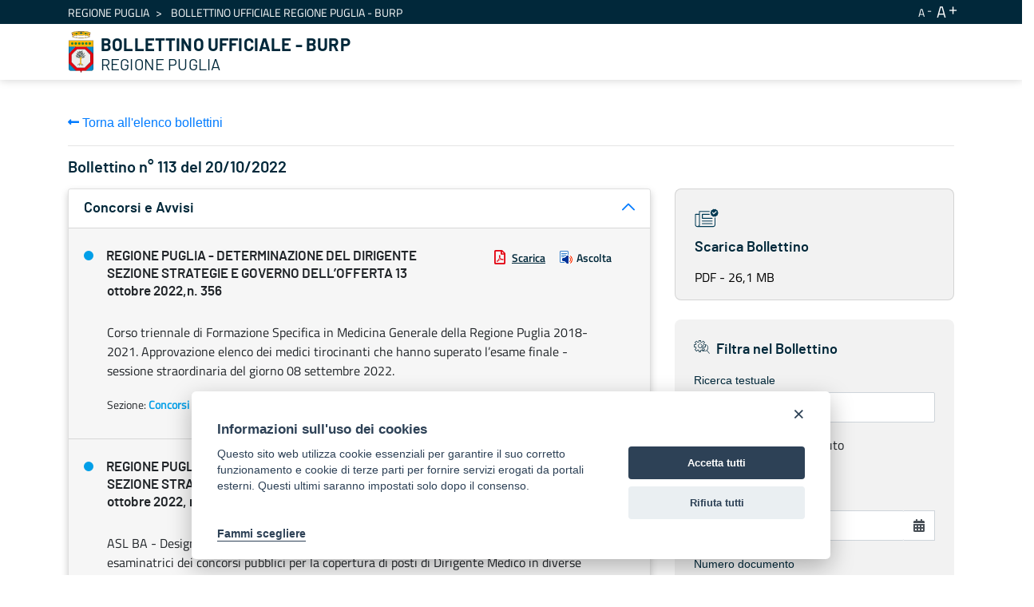

--- FILE ---
content_type: text/html;charset=UTF-8
request_url: https://burp.regione.puglia.it/it/web/guest/bollettini?p_p_id=it_indra_regione_puglia_burp_web_SearchPortlet&p_p_lifecycle=0&p_p_state=normal&p_p_mode=view&_it_indra_regione_puglia_burp_web_SearchPortlet_mvcRenderCommandName=%2Fview-burp%2Fbollettino%2Fdetail&_it_indra_regione_puglia_burp_web_SearchPortlet_currentURL=%2Fit%2Fweb%2Fguest%2Fbollettini%3Fp_p_id%3Dit_indra_regione_puglia_burp_web_SearchPortlet%26p_p_lifecycle%3D0%26p_p_state%3Dnormal%26p_p_mode%3Dview%26_it_indra_regione_puglia_burp_web_SearchPortlet_datefilter%3D%26_it_indra_regione_puglia_burp_web_SearchPortlet_bolanno%3D%26_it_indra_regione_puglia_burp_web_SearchPortlet_bolnumero%3D%26_it_indra_regione_puglia_burp_web_SearchPortlet_boltipo%3D%26_it_indra_regione_puglia_burp_web_SearchPortlet_bolvolume%3D%26_it_indra_regione_puglia_burp_web_SearchPortlet_delta%3D10%26_it_indra_regione_puglia_burp_web_SearchPortlet_resetCur%3Dfalse%26_it_indra_regione_puglia_burp_web_SearchPortlet_cur%3D9&_it_indra_regione_puglia_burp_web_SearchPortlet_sezione=34235&_it_indra_regione_puglia_burp_web_SearchPortlet_burpId=7511
body_size: 154490
content:


































	
		
			<!DOCTYPE html>



























































<html class="ltr" dir="ltr" lang="it-IT">

<head>
	<title>Bollettino Ufficiale della Regione Puglia (BURP) - BURP</title>

	<meta content="initial-scale=1.0, width=device-width" name="viewport" />


































<meta content="text/html; charset=UTF-8" http-equiv="content-type" />












<script data-senna-track="temporary">var Liferay = window.Liferay || {};Liferay.Icons = Liferay.Icons || {};Liferay.Icons.basePath = '/o/icons';Liferay.Icons.spritemap = 'https://burp.regione.puglia.it/o/burp-theme/images/clay/icons.svg';Liferay.Icons.systemSpritemap = 'https://burp.regione.puglia.it/o/burp-theme/images/clay/icons.svg';</script>
<link data-senna-track="permanent" href="/o/frontend-theme-font-awesome-web/css/main.css?&mac=UTeCeONYcyhwFY2ArFOj9Fgf2RU=&browserId=chrome&languageId=it_IT&minifierType=css&themeId=burptheme_WAR_burptheme" rel="stylesheet" type="text/css" />
<script data-senna-track="permanent" src="/combo?browserId=chrome&minifierType=js&languageId=it_IT&t=1754577959766&/o/frontend-js-jquery-web/jquery/jquery.min.js&/o/frontend-js-jquery-web/jquery/init.js&/o/frontend-js-jquery-web/jquery/ajax.js&/o/frontend-js-jquery-web/jquery/bootstrap.bundle.min.js&/o/frontend-js-jquery-web/jquery/collapsible_search.js&/o/frontend-js-jquery-web/jquery/fm.js&/o/frontend-js-jquery-web/jquery/form.js&/o/frontend-js-jquery-web/jquery/popper.min.js&/o/frontend-js-jquery-web/jquery/side_navigation.js" type="text/javascript"></script>
<link data-senna-track="temporary" href="https://burp.regione.puglia.it/bollettini" rel="canonical" />
<link data-senna-track="temporary" href="https://burp.regione.puglia.it/bollettini" hreflang="it-IT" rel="alternate" />
<link data-senna-track="temporary" href="https://burp.regione.puglia.it/en/bollettini" hreflang="en-US" rel="alternate" />
<link data-senna-track="temporary" href="https://burp.regione.puglia.it/bollettini" hreflang="x-default" rel="alternate" />

<meta property="og:locale" content="it_IT">
<meta property="og:locale:alternate" content="en_US">
<meta property="og:locale:alternate" content="it_IT">
<meta property="og:site_name" content="BURP">
<meta property="og:title" content="Bollettino Ufficiale della Regione Puglia (BURP) - BURP">
<meta property="og:type" content="website">
<meta property="og:url" content="https://burp.regione.puglia.it/bollettini">


<link href="https://burp.regione.puglia.it/o/burp-theme/images/favicon.ico" rel="icon" />



<link class="lfr-css-file" data-senna-track="temporary" href="https://burp.regione.puglia.it/o/burp-theme/css/clay.css?browserId=chrome&amp;themeId=burptheme_WAR_burptheme&amp;minifierType=css&amp;languageId=it_IT&amp;t=1728370650000" id="liferayAUICSS" rel="stylesheet" type="text/css" />









	

	





	



	

		<link data-senna-track="temporary" href="/combo?browserId=chrome&amp;minifierType=&amp;themeId=burptheme_WAR_burptheme&amp;languageId=it_IT&amp;com_liferay_portal_search_web_search_bar_portlet_SearchBarPortlet_INSTANCE_templateSearch:%2Fcss%2Fmain.css&amp;com_liferay_product_navigation_product_menu_web_portlet_ProductMenuPortlet:%2Fcss%2Fmain.css&amp;com_liferay_product_navigation_user_personal_bar_web_portlet_ProductNavigationUserPersonalBarPortlet:%2Fcss%2Fmain.css&amp;com_liferay_site_navigation_menu_web_portlet_SiteNavigationMenuPortlet_INSTANCE_ozbOu1IbXq4n:%2Fcss%2Fmain.css&amp;it_indra_regione_puglia_burp_web_SearchPortlet:%2Fcss%2Fmain.css&amp;t=1728370650000" id="2e51e331" rel="stylesheet" type="text/css" />

	







<script data-senna-track="temporary" type="text/javascript">
	// <![CDATA[
		var Liferay = Liferay || {};

		Liferay.Browser = {
			acceptsGzip: function() {
				return true;
			},

			

			getMajorVersion: function() {
				return 131.0;
			},

			getRevision: function() {
				return '537.36';
			},
			getVersion: function() {
				return '131.0';
			},

			

			isAir: function() {
				return false;
			},
			isChrome: function() {
				return true;
			},
			isEdge: function() {
				return false;
			},
			isFirefox: function() {
				return false;
			},
			isGecko: function() {
				return true;
			},
			isIe: function() {
				return false;
			},
			isIphone: function() {
				return false;
			},
			isLinux: function() {
				return false;
			},
			isMac: function() {
				return true;
			},
			isMobile: function() {
				return false;
			},
			isMozilla: function() {
				return false;
			},
			isOpera: function() {
				return false;
			},
			isRtf: function() {
				return true;
			},
			isSafari: function() {
				return true;
			},
			isSun: function() {
				return false;
			},
			isWebKit: function() {
				return true;
			},
			isWindows: function() {
				return false;
			}
		};

		Liferay.Data = Liferay.Data || {};

		Liferay.Data.ICONS_INLINE_SVG = true;

		Liferay.Data.NAV_SELECTOR = '#navigation';

		Liferay.Data.NAV_SELECTOR_MOBILE = '#navigationCollapse';

		Liferay.Data.isCustomizationView = function() {
			return false;
		};

		Liferay.Data.notices = [
			
		];

		(function () {
			var available = {};

			var direction = {};

			

				available['en_US'] = 'inglese\x20\x28Stati\x20Uniti\x29';
				direction['en_US'] = 'ltr';

			

				available['it_IT'] = 'italiano\x20\x28Italia\x29';
				direction['it_IT'] = 'ltr';

			

			Liferay.Language = {
				available,
				direction,
				get: function(key) {
					return key;
				}
			};
		})();

		var featureFlags = {};

		Liferay.FeatureFlags = Object.keys(featureFlags).reduce(
			(acc, key) => ({
				...acc, [key]: Boolean(featureFlags[key])
			}), {}
		);

		Liferay.PortletKeys = {
			DOCUMENT_LIBRARY: 'com_liferay_document_library_web_portlet_DLPortlet',
			DYNAMIC_DATA_MAPPING: 'com_liferay_dynamic_data_mapping_web_portlet_DDMPortlet',
			ITEM_SELECTOR: 'com_liferay_item_selector_web_portlet_ItemSelectorPortlet'
		};

		Liferay.PropsValues = {
			JAVASCRIPT_SINGLE_PAGE_APPLICATION_TIMEOUT: 0,
			UPLOAD_SERVLET_REQUEST_IMPL_MAX_SIZE: 1024857600
		};

		Liferay.ThemeDisplay = {

			

			
				getLayoutId: function() {
					return '3';
				},

				

				getLayoutRelativeControlPanelURL: function() {
					return '/it/group/guest/~/control_panel/manage?p_p_id=it_indra_regione_puglia_burp_web_SearchPortlet';
				},

				getLayoutRelativeURL: function() {
					return '/it/bollettini';
				},
				getLayoutURL: function() {
					return 'https://burp.regione.puglia.it/it/bollettini';
				},
				getParentLayoutId: function() {
					return '0';
				},
				isControlPanel: function() {
					return false;
				},
				isPrivateLayout: function() {
					return 'false';
				},
				isVirtualLayout: function() {
					return false;
				},
			

			getBCP47LanguageId: function() {
				return 'it-IT';
			},
			getCanonicalURL: function() {

				

				return 'https\x3a\x2f\x2fburp\x2eregione\x2epuglia\x2eit\x2fbollettini';
			},
			getCDNBaseURL: function() {
				return 'https://burp.regione.puglia.it';
			},
			getCDNDynamicResourcesHost: function() {
				return '';
			},
			getCDNHost: function() {
				return '';
			},
			getCompanyGroupId: function() {
				return '20135';
			},
			getCompanyId: function() {
				return '20099';
			},
			getDefaultLanguageId: function() {
				return 'it_IT';
			},
			getDoAsUserIdEncoded: function() {
				return '';
			},
			getLanguageId: function() {
				return 'it_IT';
			},
			getParentGroupId: function() {
				return '20126';
			},
			getPathContext: function() {
				return '';
			},
			getPathImage: function() {
				return '/image';
			},
			getPathJavaScript: function() {
				return '/o/frontend-js-web';
			},
			getPathMain: function() {
				return '/it/c';
			},
			getPathThemeImages: function() {
				return 'https://burp.regione.puglia.it/o/burp-theme/images';
			},
			getPathThemeRoot: function() {
				return '/o/burp-theme';
			},
			getPlid: function() {
				return '34426';
			},
			getPortalURL: function() {
				return 'https://burp.regione.puglia.it';
			},
			getRealUserId: function() {
				return '20103';
			},
			getScopeGroupId: function() {
				return '20126';
			},
			getScopeGroupIdOrLiveGroupId: function() {
				return '20126';
			},
			getSessionId: function() {
				return '';
			},
			getSiteAdminURL: function() {
				return 'https://burp.regione.puglia.it/group/guest/~/control_panel/manage?p_p_lifecycle=0&p_p_state=maximized&p_p_mode=view';
			},
			getSiteGroupId: function() {
				return '20126';
			},
			getURLControlPanel: function() {
				return '/it/group/control_panel?refererPlid=34426';
			},
			getURLHome: function() {
				return 'https\x3a\x2f\x2fburp\x2eregione\x2epuglia\x2eit\x2fweb\x2fguest';
			},
			getUserEmailAddress: function() {
				return '';
			},
			getUserId: function() {
				return '20103';
			},
			getUserName: function() {
				return '';
			},
			isAddSessionIdToURL: function() {
				return false;
			},
			isImpersonated: function() {
				return false;
			},
			isSignedIn: function() {
				return false;
			},

			isStagedPortlet: function() {
				
					
						return true;
					
					
			},

			isStateExclusive: function() {
				return false;
			},
			isStateMaximized: function() {
				return false;
			},
			isStatePopUp: function() {
				return false;
			}
		};

		var themeDisplay = Liferay.ThemeDisplay;

		Liferay.AUI = {

			

			getCombine: function() {
				return true;
			},
			getComboPath: function() {
				return '/combo/?browserId=chrome&minifierType=&languageId=it_IT&t=1728370497323&';
			},
			getDateFormat: function() {
				return '%d/%m/%Y';
			},
			getEditorCKEditorPath: function() {
				return '/o/frontend-editor-ckeditor-web';
			},
			getFilter: function() {
				var filter = 'raw';

				
					
						filter = 'min';
					
					

				return filter;
			},
			getFilterConfig: function() {
				var instance = this;

				var filterConfig = null;

				if (!instance.getCombine()) {
					filterConfig = {
						replaceStr: '.js' + instance.getStaticResourceURLParams(),
						searchExp: '\\.js$'
					};
				}

				return filterConfig;
			},
			getJavaScriptRootPath: function() {
				return '/o/frontend-js-web';
			},
			getPortletRootPath: function() {
				return '/html/portlet';
			},
			getStaticResourceURLParams: function() {
				return '?browserId=chrome&minifierType=&languageId=it_IT&t=1728370497323';
			}
		};

		Liferay.authToken = 'KznsPOxs';

		

		Liferay.currentURL = '\x2fit\x2fweb\x2fguest\x2fbollettini\x3fp_p_id\x3dit_indra_regione_puglia_burp_web_SearchPortlet\x26p_p_lifecycle\x3d0\x26p_p_state\x3dnormal\x26p_p_mode\x3dview\x26_it_indra_regione_puglia_burp_web_SearchPortlet_mvcRenderCommandName\x3d\x252Fview-burp\x252Fbollettino\x252Fdetail\x26_it_indra_regione_puglia_burp_web_SearchPortlet_currentURL\x3d\x252Fit\x252Fweb\x252Fguest\x252Fbollettini\x253Fp_p_id\x253Dit_indra_regione_puglia_burp_web_SearchPortlet\x2526p_p_lifecycle\x253D0\x2526p_p_state\x253Dnormal\x2526p_p_mode\x253Dview\x2526_it_indra_regione_puglia_burp_web_SearchPortlet_datefilter\x253D\x2526_it_indra_regione_puglia_burp_web_SearchPortlet_bolanno\x253D\x2526_it_indra_regione_puglia_burp_web_SearchPortlet_bolnumero\x253D\x2526_it_indra_regione_puglia_burp_web_SearchPortlet_boltipo\x253D\x2526_it_indra_regione_puglia_burp_web_SearchPortlet_bolvolume\x253D\x2526_it_indra_regione_puglia_burp_web_SearchPortlet_delta\x253D10\x2526_it_indra_regione_puglia_burp_web_SearchPortlet_resetCur\x253Dfalse\x2526_it_indra_regione_puglia_burp_web_SearchPortlet_cur\x253D9\x26_it_indra_regione_puglia_burp_web_SearchPortlet_sezione\x3d34235\x26_it_indra_regione_puglia_burp_web_SearchPortlet_burpId\x3d7511';
		Liferay.currentURLEncoded = '\x252Fit\x252Fweb\x252Fguest\x252Fbollettini\x253Fp_p_id\x253Dit_indra_regione_puglia_burp_web_SearchPortlet\x2526p_p_lifecycle\x253D0\x2526p_p_state\x253Dnormal\x2526p_p_mode\x253Dview\x2526_it_indra_regione_puglia_burp_web_SearchPortlet_mvcRenderCommandName\x253D\x25252Fview-burp\x25252Fbollettino\x25252Fdetail\x2526_it_indra_regione_puglia_burp_web_SearchPortlet_currentURL\x253D\x25252Fit\x25252Fweb\x25252Fguest\x25252Fbollettini\x25253Fp_p_id\x25253Dit_indra_regione_puglia_burp_web_SearchPortlet\x252526p_p_lifecycle\x25253D0\x252526p_p_state\x25253Dnormal\x252526p_p_mode\x25253Dview\x252526_it_indra_regione_puglia_burp_web_SearchPortlet_datefilter\x25253D\x252526_it_indra_regione_puglia_burp_web_SearchPortlet_bolanno\x25253D\x252526_it_indra_regione_puglia_burp_web_SearchPortlet_bolnumero\x25253D\x252526_it_indra_regione_puglia_burp_web_SearchPortlet_boltipo\x25253D\x252526_it_indra_regione_puglia_burp_web_SearchPortlet_bolvolume\x25253D\x252526_it_indra_regione_puglia_burp_web_SearchPortlet_delta\x25253D10\x252526_it_indra_regione_puglia_burp_web_SearchPortlet_resetCur\x25253Dfalse\x252526_it_indra_regione_puglia_burp_web_SearchPortlet_cur\x25253D9\x2526_it_indra_regione_puglia_burp_web_SearchPortlet_sezione\x253D34235\x2526_it_indra_regione_puglia_burp_web_SearchPortlet_burpId\x253D7511';
	// ]]>
</script>

<script data-senna-track="temporary" type="text/javascript">window.__CONFIG__= {basePath: '',combine: true, defaultURLParams: null, explainResolutions: false, exposeGlobal: false, logLevel: 'warn', namespace:'Liferay', reportMismatchedAnonymousModules: 'warn', resolvePath: '/o/js_resolve_modules', url: '/combo/?browserId=chrome&minifierType=&languageId=it_IT&t=1728370497323&', waitTimeout: 30000};</script><script data-senna-track="permanent" src="/o/frontend-js-loader-modules-extender/loader.js?&mac=8TOodH/f/0adFbM2161Kv7ZtPbo=&browserId=chrome&languageId=it_IT&minifierType=js" type="text/javascript"></script><script data-senna-track="permanent" src="/combo?browserId=chrome&minifierType=js&languageId=it_IT&t=1728370497323&/o/frontend-js-aui-web/aui/aui/aui.js&/o/frontend-js-aui-web/liferay/modules.js&/o/frontend-js-aui-web/liferay/aui_sandbox.js&/o/frontend-js-aui-web/aui/attribute-base/attribute-base.js&/o/frontend-js-aui-web/aui/attribute-complex/attribute-complex.js&/o/frontend-js-aui-web/aui/attribute-core/attribute-core.js&/o/frontend-js-aui-web/aui/attribute-observable/attribute-observable.js&/o/frontend-js-aui-web/aui/attribute-extras/attribute-extras.js&/o/frontend-js-aui-web/aui/event-custom-base/event-custom-base.js&/o/frontend-js-aui-web/aui/event-custom-complex/event-custom-complex.js&/o/frontend-js-aui-web/aui/oop/oop.js&/o/frontend-js-aui-web/aui/aui-base-lang/aui-base-lang.js&/o/frontend-js-aui-web/liferay/dependency.js&/o/frontend-js-aui-web/liferay/util.js&/o/frontend-js-aui-web/aui/aui-base-html5-shiv/aui-base-html5-shiv.js&/o/frontend-js-aui-web/aui/arraylist-add/arraylist-add.js&/o/frontend-js-aui-web/aui/arraylist-filter/arraylist-filter.js&/o/frontend-js-aui-web/aui/arraylist/arraylist.js&/o/frontend-js-aui-web/aui/array-extras/array-extras.js&/o/frontend-js-aui-web/aui/array-invoke/array-invoke.js&/o/frontend-js-aui-web/aui/base-base/base-base.js&/o/frontend-js-aui-web/aui/base-pluginhost/base-pluginhost.js&/o/frontend-js-aui-web/aui/classnamemanager/classnamemanager.js&/o/frontend-js-aui-web/aui/datatype-xml-format/datatype-xml-format.js&/o/frontend-js-aui-web/aui/datatype-xml-parse/datatype-xml-parse.js&/o/frontend-js-aui-web/aui/dom-base/dom-base.js&/o/frontend-js-aui-web/aui/dom-core/dom-core.js&/o/frontend-js-aui-web/aui/dom-screen/dom-screen.js&/o/frontend-js-aui-web/aui/dom-style/dom-style.js&/o/frontend-js-aui-web/aui/event-base/event-base.js&/o/frontend-js-aui-web/aui/event-delegate/event-delegate.js&/o/frontend-js-aui-web/aui/event-focus/event-focus.js&/o/frontend-js-aui-web/aui/event-hover/event-hover.js&/o/frontend-js-aui-web/aui/event-key/event-key.js" type="text/javascript"></script>
<script data-senna-track="permanent" src="/combo?browserId=chrome&minifierType=js&languageId=it_IT&t=1728370497323&/o/frontend-js-aui-web/aui/event-mouseenter/event-mouseenter.js&/o/frontend-js-aui-web/aui/event-mousewheel/event-mousewheel.js&/o/frontend-js-aui-web/aui/event-outside/event-outside.js&/o/frontend-js-aui-web/aui/event-resize/event-resize.js&/o/frontend-js-aui-web/aui/event-simulate/event-simulate.js&/o/frontend-js-aui-web/aui/event-synthetic/event-synthetic.js&/o/frontend-js-aui-web/aui/intl/intl.js&/o/frontend-js-aui-web/aui/io-base/io-base.js&/o/frontend-js-aui-web/aui/io-form/io-form.js&/o/frontend-js-aui-web/aui/io-queue/io-queue.js&/o/frontend-js-aui-web/aui/io-upload-iframe/io-upload-iframe.js&/o/frontend-js-aui-web/aui/io-xdr/io-xdr.js&/o/frontend-js-aui-web/aui/json-parse/json-parse.js&/o/frontend-js-aui-web/aui/json-stringify/json-stringify.js&/o/frontend-js-aui-web/aui/node-base/node-base.js&/o/frontend-js-aui-web/aui/node-core/node-core.js&/o/frontend-js-aui-web/aui/node-event-delegate/node-event-delegate.js&/o/frontend-js-aui-web/aui/node-event-simulate/node-event-simulate.js&/o/frontend-js-aui-web/aui/node-focusmanager/node-focusmanager.js&/o/frontend-js-aui-web/aui/node-pluginhost/node-pluginhost.js&/o/frontend-js-aui-web/aui/node-screen/node-screen.js&/o/frontend-js-aui-web/aui/node-style/node-style.js&/o/frontend-js-aui-web/aui/plugin/plugin.js&/o/frontend-js-aui-web/aui/pluginhost-base/pluginhost-base.js&/o/frontend-js-aui-web/aui/pluginhost-config/pluginhost-config.js&/o/frontend-js-aui-web/aui/querystring-stringify-simple/querystring-stringify-simple.js&/o/frontend-js-aui-web/aui/queue-promote/queue-promote.js&/o/frontend-js-aui-web/aui/selector-css2/selector-css2.js&/o/frontend-js-aui-web/aui/selector-css3/selector-css3.js&/o/frontend-js-aui-web/aui/selector-native/selector-native.js&/o/frontend-js-aui-web/aui/selector/selector.js&/o/frontend-js-aui-web/aui/widget-base/widget-base.js&/o/frontend-js-aui-web/aui/widget-htmlparser/widget-htmlparser.js" type="text/javascript"></script>
<script data-senna-track="permanent" src="/combo?browserId=chrome&minifierType=js&languageId=it_IT&t=1728370497323&/o/frontend-js-aui-web/aui/widget-skin/widget-skin.js&/o/frontend-js-aui-web/aui/widget-uievents/widget-uievents.js&/o/frontend-js-aui-web/aui/yui-throttle/yui-throttle.js&/o/frontend-js-aui-web/aui/aui-base-core/aui-base-core.js&/o/frontend-js-aui-web/aui/aui-classnamemanager/aui-classnamemanager.js&/o/frontend-js-aui-web/aui/aui-component/aui-component.js&/o/frontend-js-aui-web/aui/aui-debounce/aui-debounce.js&/o/frontend-js-aui-web/aui/aui-delayed-task-deprecated/aui-delayed-task-deprecated.js&/o/frontend-js-aui-web/aui/aui-event-base/aui-event-base.js&/o/frontend-js-aui-web/aui/aui-event-input/aui-event-input.js&/o/frontend-js-aui-web/aui/aui-form-validator/aui-form-validator.js&/o/frontend-js-aui-web/aui/aui-node-base/aui-node-base.js&/o/frontend-js-aui-web/aui/aui-node-html5/aui-node-html5.js&/o/frontend-js-aui-web/aui/aui-selector/aui-selector.js&/o/frontend-js-aui-web/aui/aui-timer/aui-timer.js&/o/frontend-js-aui-web/liferay/browser_selectors.js&/o/frontend-js-aui-web/liferay/form.js&/o/frontend-js-aui-web/liferay/form_placeholders.js&/o/frontend-js-aui-web/liferay/icon.js&/o/frontend-js-aui-web/liferay/menu.js&/o/frontend-js-aui-web/liferay/notice.js&/o/frontend-js-aui-web/liferay/poller.js&/o/frontend-js-web/liferay/dom_task_runner.js&/o/frontend-js-web/liferay/events.js&/o/frontend-js-web/liferay/lazy_load.js&/o/frontend-js-web/liferay/liferay.js&/o/frontend-js-web/liferay/global.bundle.js&/o/frontend-js-web/liferay/portlet.js&/o/frontend-js-web/liferay/workflow.js&/o/frontend-js-module-launcher/webpack_federation.js" type="text/javascript"></script>
<script data-senna-track="temporary" type="text/javascript">try {var MODULE_MAIN='product-navigation-simulation-device@6.0.20/index';var MODULE_PATH='/o/product-navigation-simulation-device';AUI().applyConfig({groups:{"navigation-simulation-device":{base:MODULE_PATH+"/js/",combine:Liferay.AUI.getCombine(),filter:Liferay.AUI.getFilterConfig(),modules:{"liferay-product-navigation-simulation-device":{path:"product_navigation_simulation_device.js",requires:["aui-dialog-iframe-deprecated","aui-event-input","aui-modal","liferay-portlet-base","liferay-product-navigation-control-menu","liferay-util-window","liferay-widget-size-animation-plugin"]}},root:MODULE_PATH+"/js/"}}});
} catch(error) {console.error(error);}try {var MODULE_MAIN='@liferay/frontend-js-state-web@1.0.13/index';var MODULE_PATH='/o/frontend-js-state-web';AUI().applyConfig({groups:{state:{mainModule:MODULE_MAIN}}});
} catch(error) {console.error(error);}try {var MODULE_MAIN='@liferay/frontend-js-react-web@5.0.21/index';var MODULE_PATH='/o/frontend-js-react-web';AUI().applyConfig({groups:{react:{mainModule:MODULE_MAIN}}});
} catch(error) {console.error(error);}try {var MODULE_MAIN='frontend-js-components-web@2.0.33/index';var MODULE_PATH='/o/frontend-js-components-web';AUI().applyConfig({groups:{components:{mainModule:MODULE_MAIN}}});
} catch(error) {console.error(error);}try {var MODULE_MAIN='journal-web@5.0.80/index';var MODULE_PATH='/o/journal-web';AUI().applyConfig({groups:{journal:{base:MODULE_PATH+"/js/",combine:Liferay.AUI.getCombine(),filter:Liferay.AUI.getFilterConfig(),modules:{"liferay-journal-navigation":{path:"navigation.js",requires:["aui-component","liferay-portlet-base","liferay-search-container"]},"liferay-portlet-journal":{path:"main.js",requires:["aui-base","aui-dialog-iframe-deprecated","liferay-portlet-base","liferay-util-window"]}},root:MODULE_PATH+"/js/"}}});
} catch(error) {console.error(error);}try {var MODULE_MAIN='layout-taglib@9.0.0/index';var MODULE_PATH='/o/layout-taglib';AUI().applyConfig({groups:{"layout-taglib":{base:MODULE_PATH+"/",combine:Liferay.AUI.getCombine(),filter:Liferay.AUI.getFilterConfig(),modules:{"liferay-layouts-tree":{path:"layouts_tree/js/layouts_tree.js",requires:["aui-tree-view"]},"liferay-layouts-tree-check-content-display-page":{path:"layouts_tree/js/layouts_tree_check_content_display_page.js",requires:["aui-component","plugin"]},"liferay-layouts-tree-node-radio":{path:"layouts_tree/js/layouts_tree_node_radio.js",requires:["aui-tree-node"]},"liferay-layouts-tree-node-task":{path:"layouts_tree/js/layouts_tree_node_task.js",requires:["aui-tree-node"]},"liferay-layouts-tree-radio":{path:"layouts_tree/js/layouts_tree_radio.js",requires:["aui-tree-node","liferay-layouts-tree-node-radio"]},"liferay-layouts-tree-selectable":{path:"layouts_tree/js/layouts_tree_selectable.js",requires:["liferay-layouts-tree-node-task"]},"liferay-layouts-tree-state":{path:"layouts_tree/js/layouts_tree_state.js",requires:["aui-base"]}},root:MODULE_PATH+"/"}}});
} catch(error) {console.error(error);}try {var MODULE_MAIN='invitation-invite-members-web@5.0.17/index';var MODULE_PATH='/o/invitation-invite-members-web';AUI().applyConfig({groups:{"invite-members":{base:MODULE_PATH+"/invite_members/js/",combine:Liferay.AUI.getCombine(),filter:Liferay.AUI.getFilterConfig(),modules:{"liferay-portlet-invite-members":{path:"main.js",requires:["aui-base","autocomplete-base","datasource-io","datatype-number","liferay-portlet-base","liferay-util-window","node-core"]}},root:MODULE_PATH+"/invite_members/js/"}}});
} catch(error) {console.error(error);}try {var MODULE_MAIN='@liferay/document-library-web@6.0.89/document_library/js/index';var MODULE_PATH='/o/document-library-web';AUI().applyConfig({groups:{dl:{base:MODULE_PATH+"/document_library/js/legacy/",combine:Liferay.AUI.getCombine(),filter:Liferay.AUI.getFilterConfig(),modules:{"document-library-upload":{path:"upload.js",requires:["aui-component","aui-data-set-deprecated","aui-overlay-manager-deprecated","aui-overlay-mask-deprecated","aui-parse-content","aui-progressbar","aui-template-deprecated","aui-tooltip","liferay-history-manager","liferay-search-container","querystring-parse-simple","uploader"]},"liferay-document-library":{path:"main.js",requires:["document-library-upload","liferay-portlet-base"]}},root:MODULE_PATH+"/document_library/js/legacy/"}}});
} catch(error) {console.error(error);}try {var MODULE_MAIN='staging-processes-web@5.0.24/index';var MODULE_PATH='/o/staging-processes-web';AUI().applyConfig({groups:{stagingprocessesweb:{base:MODULE_PATH+"/",combine:Liferay.AUI.getCombine(),filter:Liferay.AUI.getFilterConfig(),modules:{"liferay-staging-processes-export-import":{path:"js/main.js",requires:["aui-datatype","aui-dialog-iframe-deprecated","aui-modal","aui-parse-content","aui-toggler","aui-tree-view","liferay-portlet-base","liferay-util-window"]}},root:MODULE_PATH+"/"}}});
} catch(error) {console.error(error);}try {var MODULE_MAIN='frontend-editor-alloyeditor-web@5.0.25/index';var MODULE_PATH='/o/frontend-editor-alloyeditor-web';AUI().applyConfig({groups:{alloyeditor:{base:MODULE_PATH+"/js/",combine:Liferay.AUI.getCombine(),filter:Liferay.AUI.getFilterConfig(),modules:{"liferay-alloy-editor":{path:"alloyeditor.js",requires:["aui-component","liferay-portlet-base","timers"]},"liferay-alloy-editor-source":{path:"alloyeditor_source.js",requires:["aui-debounce","liferay-fullscreen-source-editor","liferay-source-editor","plugin"]}},root:MODULE_PATH+"/js/"}}});
} catch(error) {console.error(error);}try {var MODULE_MAIN='product-navigation-taglib@6.0.24/index';var MODULE_PATH='/o/product-navigation-taglib';AUI().applyConfig({groups:{controlmenu:{base:MODULE_PATH+"/",combine:Liferay.AUI.getCombine(),filter:Liferay.AUI.getFilterConfig(),modules:{"liferay-product-navigation-control-menu":{path:"control_menu/js/product_navigation_control_menu.js",requires:["aui-node","event-touch"]}},root:MODULE_PATH+"/"}}});
} catch(error) {console.error(error);}try {var MODULE_MAIN='exportimport-web@5.0.34/index';var MODULE_PATH='/o/exportimport-web';AUI().applyConfig({groups:{exportimportweb:{base:MODULE_PATH+"/",combine:Liferay.AUI.getCombine(),filter:Liferay.AUI.getFilterConfig(),modules:{"liferay-export-import-export-import":{path:"js/main.js",requires:["aui-datatype","aui-dialog-iframe-deprecated","aui-modal","aui-parse-content","aui-toggler","aui-tree-view","liferay-portlet-base","liferay-util-window"]}},root:MODULE_PATH+"/"}}});
} catch(error) {console.error(error);}try {var MODULE_MAIN='portal-search-web@6.0.52/index';var MODULE_PATH='/o/portal-search-web';AUI().applyConfig({groups:{search:{base:MODULE_PATH+"/js/",combine:Liferay.AUI.getCombine(),filter:Liferay.AUI.getFilterConfig(),modules:{"liferay-search-bar":{path:"search_bar.js",requires:[]},"liferay-search-custom-filter":{path:"custom_filter.js",requires:[]},"liferay-search-facet-util":{path:"facet_util.js",requires:[]},"liferay-search-modified-facet":{path:"modified_facet.js",requires:["aui-form-validator","liferay-search-facet-util"]},"liferay-search-modified-facet-configuration":{path:"modified_facet_configuration.js",requires:["aui-node"]},"liferay-search-sort-configuration":{path:"sort_configuration.js",requires:["aui-node"]},"liferay-search-sort-util":{path:"sort_util.js",requires:[]}},root:MODULE_PATH+"/js/"}}});
} catch(error) {console.error(error);}try {var MODULE_MAIN='item-selector-taglib@5.2.8/index.es';var MODULE_PATH='/o/item-selector-taglib';AUI().applyConfig({groups:{"item-selector-taglib":{base:MODULE_PATH+"/",combine:Liferay.AUI.getCombine(),filter:Liferay.AUI.getFilterConfig(),modules:{"liferay-image-selector":{path:"image_selector/js/image_selector.js",requires:["aui-base","liferay-item-selector-dialog","liferay-portlet-base","uploader"]}},root:MODULE_PATH+"/"}}});
} catch(error) {console.error(error);}try {var MODULE_MAIN='@liferay/frontend-taglib@7.0.11/index';var MODULE_PATH='/o/frontend-taglib';AUI().applyConfig({groups:{"frontend-taglib":{base:MODULE_PATH+"/",combine:Liferay.AUI.getCombine(),filter:Liferay.AUI.getFilterConfig(),modules:{"liferay-management-bar":{path:"management_bar/js/management_bar.js",requires:["aui-component","liferay-portlet-base"]},"liferay-sidebar-panel":{path:"sidebar_panel/js/sidebar_panel.js",requires:["aui-base","aui-debounce","aui-parse-content","liferay-portlet-base"]}},root:MODULE_PATH+"/"}}});
} catch(error) {console.error(error);}try {var MODULE_MAIN='calendar-web@5.0.40/index';var MODULE_PATH='/o/calendar-web';AUI().applyConfig({groups:{calendar:{base:MODULE_PATH+"/js/",combine:Liferay.AUI.getCombine(),filter:Liferay.AUI.getFilterConfig(),modules:{"liferay-calendar-a11y":{path:"calendar_a11y.js",requires:["calendar"]},"liferay-calendar-container":{path:"calendar_container.js",requires:["aui-alert","aui-base","aui-component","liferay-portlet-base"]},"liferay-calendar-date-picker-sanitizer":{path:"date_picker_sanitizer.js",requires:["aui-base"]},"liferay-calendar-interval-selector":{path:"interval_selector.js",requires:["aui-base","liferay-portlet-base"]},"liferay-calendar-interval-selector-scheduler-event-link":{path:"interval_selector_scheduler_event_link.js",requires:["aui-base","liferay-portlet-base"]},"liferay-calendar-list":{path:"calendar_list.js",requires:["aui-template-deprecated","liferay-scheduler"]},"liferay-calendar-message-util":{path:"message_util.js",requires:["liferay-util-window"]},"liferay-calendar-recurrence-converter":{path:"recurrence_converter.js",requires:[]},"liferay-calendar-recurrence-dialog":{path:"recurrence.js",requires:["aui-base","liferay-calendar-recurrence-util"]},"liferay-calendar-recurrence-util":{path:"recurrence_util.js",requires:["aui-base","liferay-util-window"]},"liferay-calendar-reminders":{path:"calendar_reminders.js",requires:["aui-base"]},"liferay-calendar-remote-services":{path:"remote_services.js",requires:["aui-base","aui-component","liferay-calendar-util","liferay-portlet-base"]},"liferay-calendar-session-listener":{path:"session_listener.js",requires:["aui-base","liferay-scheduler"]},"liferay-calendar-simple-color-picker":{path:"simple_color_picker.js",requires:["aui-base","aui-template-deprecated"]},"liferay-calendar-simple-menu":{path:"simple_menu.js",requires:["aui-base","aui-template-deprecated","event-outside","event-touch","widget-modality","widget-position","widget-position-align","widget-position-constrain","widget-stack","widget-stdmod"]},"liferay-calendar-util":{path:"calendar_util.js",requires:["aui-datatype","aui-io","aui-scheduler","aui-toolbar","autocomplete","autocomplete-highlighters"]},"liferay-scheduler":{path:"scheduler.js",requires:["async-queue","aui-datatype","aui-scheduler","dd-plugin","liferay-calendar-a11y","liferay-calendar-message-util","liferay-calendar-recurrence-converter","liferay-calendar-recurrence-util","liferay-calendar-util","liferay-scheduler-event-recorder","liferay-scheduler-models","promise","resize-plugin"]},"liferay-scheduler-event-recorder":{path:"scheduler_event_recorder.js",requires:["dd-plugin","liferay-calendar-util","resize-plugin"]},"liferay-scheduler-models":{path:"scheduler_models.js",requires:["aui-datatype","dd-plugin","liferay-calendar-util"]}},root:MODULE_PATH+"/js/"}}});
} catch(error) {console.error(error);}try {var MODULE_MAIN='contacts-web@5.0.27/index';var MODULE_PATH='/o/contacts-web';AUI().applyConfig({groups:{contactscenter:{base:MODULE_PATH+"/js/",combine:Liferay.AUI.getCombine(),filter:Liferay.AUI.getFilterConfig(),modules:{"liferay-contacts-center":{path:"main.js",requires:["aui-io-plugin-deprecated","aui-toolbar","autocomplete-base","datasource-io","json-parse","liferay-portlet-base","liferay-util-window"]}},root:MODULE_PATH+"/js/"}}});
} catch(error) {console.error(error);}try {var MODULE_MAIN='staging-taglib@7.0.19/index';var MODULE_PATH='/o/staging-taglib';AUI().applyConfig({groups:{stagingTaglib:{base:MODULE_PATH+"/",combine:Liferay.AUI.getCombine(),filter:Liferay.AUI.getFilterConfig(),modules:{"liferay-export-import-management-bar-button":{path:"export_import_entity_management_bar_button/js/main.js",requires:["aui-component","liferay-search-container","liferay-search-container-select"]}},root:MODULE_PATH+"/"}}});
} catch(error) {console.error(error);}try {var MODULE_MAIN='dynamic-data-mapping-web@5.0.49/index';var MODULE_PATH='/o/dynamic-data-mapping-web';!function(){var a=Liferay.AUI;AUI().applyConfig({groups:{ddm:{base:MODULE_PATH+"/js/",combine:Liferay.AUI.getCombine(),filter:a.getFilterConfig(),modules:{"liferay-ddm-form":{path:"ddm_form.js",requires:["aui-base","aui-datatable","aui-datatype","aui-image-viewer","aui-parse-content","aui-set","aui-sortable-list","json","liferay-form","liferay-layouts-tree","liferay-layouts-tree-radio","liferay-layouts-tree-selectable","liferay-map-base","liferay-translation-manager","liferay-util-window"]},"liferay-portlet-dynamic-data-mapping":{condition:{trigger:"liferay-document-library"},path:"main.js",requires:["arraysort","aui-form-builder-deprecated","aui-form-validator","aui-map","aui-text-unicode","json","liferay-menu","liferay-translation-manager","liferay-util-window","text"]},"liferay-portlet-dynamic-data-mapping-custom-fields":{condition:{trigger:"liferay-document-library"},path:"custom_fields.js",requires:["liferay-portlet-dynamic-data-mapping"]}},root:MODULE_PATH+"/js/"}}})}();
} catch(error) {console.error(error);}try {var MODULE_MAIN='portal-workflow-task-web@5.0.32/index';var MODULE_PATH='/o/portal-workflow-task-web';AUI().applyConfig({groups:{workflowtasks:{base:MODULE_PATH+"/js/",combine:Liferay.AUI.getCombine(),filter:Liferay.AUI.getFilterConfig(),modules:{"liferay-workflow-tasks":{path:"main.js",requires:["liferay-util-window"]}},root:MODULE_PATH+"/js/"}}});
} catch(error) {console.error(error);}try {var MODULE_MAIN='segments-simulation-web@3.0.13/index';var MODULE_PATH='/o/segments-simulation-web';AUI().applyConfig({groups:{segmentssimulation:{base:MODULE_PATH+"/js/",combine:Liferay.AUI.getCombine(),filter:Liferay.AUI.getFilterConfig(),modules:{"liferay-portlet-segments-simulation":{path:"main.js",requires:["aui-base","liferay-portlet-base"]}},root:MODULE_PATH+"/js/"}}});
} catch(error) {console.error(error);}try {var MODULE_MAIN='commerce-product-content-web@4.0.51/index';var MODULE_PATH='/o/commerce-product-content-web';AUI().applyConfig({groups:{productcontent:{base:MODULE_PATH+"/js/",combine:Liferay.AUI.getCombine(),modules:{"liferay-commerce-product-content":{path:"product_content.js",requires:["aui-base","aui-io-request","aui-parse-content","liferay-portlet-base","liferay-portlet-url"]}},root:MODULE_PATH+"/js/"}}});
} catch(error) {console.error(error);}try {var MODULE_MAIN='commerce-frontend-impl@4.0.23/index';var MODULE_PATH='/o/commerce-frontend-impl';AUI().applyConfig({groups:{commercefrontend:{base:MODULE_PATH+"/js/",combine:Liferay.AUI.getCombine(),modules:{"liferay-commerce-frontend-asset-categories-selector":{path:"liferay_commerce_frontend_asset_categories_selector.js",requires:["aui-tree","liferay-commerce-frontend-asset-tag-selector"]},"liferay-commerce-frontend-asset-tag-selector":{path:"liferay_commerce_frontend_asset_tag_selector.js",requires:["aui-io-plugin-deprecated","aui-live-search-deprecated","aui-template-deprecated","aui-textboxlist-deprecated","datasource-cache","liferay-service-datasource"]},"liferay-commerce-frontend-management-bar-state":{condition:{trigger:"liferay-management-bar"},path:"management_bar_state.js",requires:["liferay-management-bar"]}},root:MODULE_PATH+"/js/"}}});
} catch(error) {console.error(error);}</script>


<script data-senna-track="temporary" type="text/javascript">
	// <![CDATA[
		
			
				
		

		

		
	// ]]>
</script>





	
		

			

			
		
		



	
		

			

			
				<!-- Matomo -->
<script type="text/plain" data-cookiecategory="analytics">
  var _paq = window._paq = window._paq || [];
  /* tracker methods like "setCustomDimension" should be called before "trackPageView" */
  _paq.push(['trackPageView']);
  _paq.push(['enableLinkTracking']);
  (function() {
    var u="https://ingestion.webanalytics.italia.it/";
    _paq.push(['setTrackerUrl', u+'matomo.php']);
    _paq.push(['setSiteId', 'aW3gLGgpDR']);
    var d=document, g=d.createElement('script'), s=d.getElementsByTagName('script')[0];
    g.type='text/javascript'; g.async=true; g.src=u+'matomo.js'; s.parentNode.insertBefore(g,s);
  })();
</script>
<!-- End Matomo Code -->
			
		
	












	

	





	



	



















<link class="lfr-css-file" data-senna-track="temporary" href="https://burp.regione.puglia.it/o/burp-theme/css/main.css?browserId=chrome&amp;themeId=burptheme_WAR_burptheme&amp;minifierType=css&amp;languageId=it_IT&amp;t=1728370650000" id="liferayThemeCSS" rel="stylesheet" type="text/css" />








	<style data-senna-track="temporary" type="text/css">

		

			

		

			

		

			

		

			

		

			

		

			

		

	</style>


<link href="/o/commerce-frontend-js/styles/main.css" rel="stylesheet"type="text/css" /><style data-senna-track="temporary" type="text/css">
	:root {
		--container-max-sm: 540px;
		--h4-font-size: 1rem;
		--font-weight-bold: 700;
		--rounded-pill: 50rem;
		--display4-weight: 300;
		--danger: #da1414;
		--display2-size: 5.5rem;
		--body-bg: #fff;
		--display2-weight: 300;
		--display1-weight: 300;
		--display3-weight: 300;
		--box-shadow-sm: 0 .125rem .25rem rgba(0, 0, 0, .075);
		--font-weight-lighter: lighter;
		--h3-font-size: 1.1875rem;
		--btn-outline-primary-hover-border-color: #0b5fff;
		--transition-collapse: height .35s ease;
		--blockquote-small-color: #6b6c7e;
		--gray-200: #f1f2f5;
		--btn-secondary-hover-background-color: #f7f8f9;
		--gray-600: #6b6c7e;
		--secondary: #6b6c7e;
		--btn-outline-primary-color: #0b5fff;
		--btn-link-hover-color: #004ad7;
		--hr-border-color: rgba(0, 0, 0, .1);
		--hr-border-margin-y: 1rem;
		--light: #f1f2f5;
		--btn-outline-primary-hover-color: #0b5fff;
		--btn-secondary-background-color: #fff;
		--btn-outline-secondary-hover-border-color: transparent;
		--display3-size: 4.5rem;
		--primary: #0b5fff;
		--container-max-md: 720px;
		--border-radius-sm: 0.1875rem;
		--display-line-height: 1.2;
		--h6-font-size: 0.8125rem;
		--h2-font-size: 1.375rem;
		--aspect-ratio-4-to-3: 75%;
		--spacer-10: 10rem;
		--font-weight-semi-bold: 600;
		--font-weight-normal: 400;
		--dark: #272833;
		--blockquote-small-font-size: 80%;
		--h5-font-size: 0.875rem;
		--blockquote-font-size: 1.25rem;
		--brand-color-3: #2e5aac;
		--brand-color-2: #6b6c7e;
		--brand-color-1: #0b5fff;
		--transition-fade: opacity .15s linear;
		--display4-size: 3.5rem;
		--border-radius-lg: 0.375rem;
		--btn-primary-hover-color: #fff;
		--display1-size: 6rem;
		--brand-color-4: #30313f;
		--black: #000;
		--lighter: #f7f8f9;
		--gray-300: #e7e7ed;
		--gray-700: #495057;
		--btn-secondary-border-color: #cdced9;
		--btn-outline-secondary-hover-color: #272833;
		--body-color: #272833;
		--btn-outline-secondary-hover-background-color: rgba(39, 40, 51, 0.03);
		--btn-primary-color: #fff;
		--btn-secondary-color: #6b6c7e;
		--btn-secondary-hover-border-color: #cdced9;
		--box-shadow-lg: 0 1rem 3rem rgba(0, 0, 0, .175);
		--container-max-lg: 960px;
		--btn-outline-primary-border-color: #0b5fff;
		--aspect-ratio: 100%;
		--gray-dark: #393a4a;
		--aspect-ratio-16-to-9: 56.25%;
		--box-shadow: 0 .5rem 1rem rgba(0, 0, 0, .15);
		--white: #fff;
		--warning: #b95000;
		--info: #2e5aac;
		--hr-border-width: 1px;
		--btn-link-color: #0b5fff;
		--gray-400: #cdced9;
		--gray-800: #393a4a;
		--btn-outline-primary-hover-background-color: #f0f5ff;
		--btn-primary-hover-background-color: #0053f0;
		--btn-primary-background-color: #0b5fff;
		--success: #287d3c;
		--font-size-sm: 0.875rem;
		--btn-primary-border-color: #0b5fff;
		--font-family-base: system-ui, -apple-system, BlinkMacSystemFont, 'Segoe UI', Roboto, Oxygen-Sans, Ubuntu, Cantarell, 'Helvetica Neue', Arial, sans-serif, 'Apple Color Emoji', 'Segoe UI Emoji', 'Segoe UI Symbol';
		--spacer-0: 0;
		--font-family-monospace: SFMono-Regular, Menlo, Monaco, Consolas, 'Liberation Mono', 'Courier New', monospace;
		--lead-font-size: 1.25rem;
		--border-radius: 0.25rem;
		--spacer-9: 9rem;
		--font-weight-light: 300;
		--btn-secondary-hover-color: #272833;
		--spacer-2: 0.5rem;
		--spacer-1: 0.25rem;
		--spacer-4: 1.5rem;
		--spacer-3: 1rem;
		--spacer-6: 4.5rem;
		--spacer-5: 3rem;
		--spacer-8: 7.5rem;
		--border-radius-circle: 50%;
		--spacer-7: 6rem;
		--font-size-lg: 1.125rem;
		--aspect-ratio-8-to-3: 37.5%;
		--font-family-sans-serif: system-ui, -apple-system, BlinkMacSystemFont, 'Segoe UI', Roboto, Oxygen-Sans, Ubuntu, Cantarell, 'Helvetica Neue', Arial, sans-serif, 'Apple Color Emoji', 'Segoe UI Emoji', 'Segoe UI Symbol';
		--gray-100: #f7f8f9;
		--font-weight-bolder: 900;
		--container-max-xl: 1248px;
		--btn-outline-secondary-color: #6b6c7e;
		--gray-500: #a7a9bc;
		--h1-font-size: 1.625rem;
		--gray-900: #272833;
		--text-muted: #a7a9bc;
		--btn-primary-hover-border-color: transparent;
		--btn-outline-secondary-border-color: #cdced9;
		--lead-font-weight: 300;
		--font-size-base: 0.875rem;
	}
</style>
<script type="text/javascript">
// <![CDATA[
Liferay.Loader.require('@liferay/frontend-js-state-web@1.0.13', function(_liferayFrontendJsStateWeb1013) {
try {
(function() {
var FrontendJsState = _liferayFrontendJsStateWeb1013;

})();
} catch (err) {
	console.error(err);
}
});
// ]]>
</script><script type="text/javascript">
// <![CDATA[
Liferay.on(
	'ddmFieldBlur', function(event) {
		if (window.Analytics) {
			Analytics.send(
				'fieldBlurred',
				'Form',
				{
					fieldName: event.fieldName,
					focusDuration: event.focusDuration,
					formId: event.formId,
					page: event.page
				}
			);
		}
	}
);

Liferay.on(
	'ddmFieldFocus', function(event) {
		if (window.Analytics) {
			Analytics.send(
				'fieldFocused',
				'Form',
				{
					fieldName: event.fieldName,
					formId: event.formId,
					page: event.page
				}
			);
		}
	}
);

Liferay.on(
	'ddmFormPageShow', function(event) {
		if (window.Analytics) {
			Analytics.send(
				'pageViewed',
				'Form',
				{
					formId: event.formId,
					page: event.page,
					title: event.title
				}
			);
		}
	}
);

Liferay.on(
	'ddmFormSubmit', function(event) {
		if (window.Analytics) {
			Analytics.send(
				'formSubmitted',
				'Form',
				{
					formId: event.formId
				}
			);
		}
	}
);

Liferay.on(
	'ddmFormView', function(event) {
		if (window.Analytics) {
			Analytics.send(
				'formViewed',
				'Form',
				{
					formId: event.formId,
					title: event.title
				}
			);
		}
	}
);
// ]]>
</script>



















<script data-senna-track="temporary" type="text/javascript">
	if (window.Analytics) {
		window._com_liferay_document_library_analytics_isViewFileEntry = false;
	}
</script>















	<script src="//cdn1.readspeaker.com/script/10632/webReader/webReader.js?pids=wr" type="text/javascript"></script>
</head>

<body class="controls-visible chrome  yui3-skin-sam guest-site signed-out public-page site">














































	<nav aria-label="Collegamenti Veloci" class="bg-dark d-none d-xl-block quick-access-nav text-center text-white" id="jxgd_quickAccessNav">
		<h1 class="sr-only">Navigazione</h1>

		<ul class="list-unstyled mb-0">
			
				<li>
					<a class="d-block p-2 sr-only sr-only-focusable text-reset" href="#main-content">
						Salta al contenuto
					</a>
				</li>
			

			
		</ul>
	</nav>















































































<div class="container-fluid" id="wrapper">
<header id="header">
	<div id="header-firstnav" class="header-firstnav header-font" role="presentation">
		<div class="container">
			<div class="row align-items-center">
				<div class="col-10">
					<div class="breadcrumb-wrapper">
						<nav id="headerNav" aria-label="Briciole di pane">
							<ul class="breadcrumb breadcrumb-horizontal">
								<li class="" style="padding-right: 0.5rem;">
									<a href="https://www.regione.puglia.it"> Regione Puglia </a>
								</li>
								<li class="active" aria-current="page">									
									<span style="padding-left: 0.5rem;">Bollettino ufficiale regione puglia - BURP</span>
								</li>
							</ul>
						</nav>
					</div>
				</div>
				<div class="col-2">
					<div class="language-accessibility pull-right">
						<a href="#"><span class="zoom-less font-decrease">A</span></a>
						<a href="#"><span class="zoom-more font-increase">A</span></a>
					</div>
				</div>
			</div>
			
		</div>
	</div>
	<!-- header second nav -->
	<div class="header-secondnav it-nav-wrapper header-font sticky-top " role="presentation">
			<nav class="sort-pages modify-pages navbar navbar-expand-lg navbar-light container" id="navigation" role="navigation">
		<div class="d-flex align-items-center">
		<a class="logo default-logo navbar-brand" title="Vai a Home Page" href="https://burp.regione.puglia.it/it" accesskey="1">
			<img alt="regione puglia istituzionale" src="/o/burp-theme/images/svg/regione-puglia-logo.svg" />
		</a>
		<a class="site-name" href="https://burp.regione.puglia.it/it">
			<span class="first-text text-uppercase">BOLLETTINO UFFICIALE - BURP</span>
			<span class="second-text text-uppercase">REGIONE PUGLIA</span>
		</a>
		</div>
		<div class="d-flex align-items-center justify-content-end">
			<button class="navbar-toggler" type="button" data-toggle="collapse" data-target="#navbarNavDropdown" aria-controls="navbarNavDropdown" aria-expanded="false" aria-label="Toggle navigation">
				<span class="navbar-toggler-icon"></span>
			</button>
		</div>		






































	

	<div class="portlet-boundary portlet-boundary_com_liferay_site_navigation_menu_web_portlet_SiteNavigationMenuPortlet_  portlet-static portlet-static-end portlet-barebone portlet-navigation " id="p_p_id_com_liferay_site_navigation_menu_web_portlet_SiteNavigationMenuPortlet_">
		<span id="p_com_liferay_site_navigation_menu_web_portlet_SiteNavigationMenuPortlet"></span>




	

	
		
			




































	
		
<section class="portlet" id="portlet_com_liferay_site_navigation_menu_web_portlet_SiteNavigationMenuPortlet">


	<div class="portlet-content">

		<div class="autofit-float autofit-row portlet-header d-none">
			<div class="autofit-col autofit-col-expand">
				<h2 class="portlet-title-text">Menù di navigazione</h2>
			</div>

			<div class="autofit-col autofit-col-end">
				<div class="autofit-section">
				</div>
			</div>
		</div>

		
			<div class=" portlet-content-container">
				


	<div class="portlet-body">



	
		
			
				
					















































	

				

				
					
						


	

		




















	

		

		
			
				<a href="#menu" accesskey="4" class="d-none">Menu</a>

	<div class="row navbar-mobile2">
		<div class="col-12 unset">
			<ul class="navbar-nav ml-auto level-1">
					
					
					
					

					
					
					
						<li  class="nav-item" id="layout_1768144" role="presentation">
							<div class="li-wrapper-level-1">
								<a class="nav-link" aria-labelledby="layout_1768144"  href="https://burp.regione.puglia.it/it/presentazione"   role="menuitem" >
									<span>
										 Presentazione
									</span>
									
								</a>
							</div>
						</li>
					
					
					
					

					
					
					
						<li  class="nav-item" id="layout_1768145" role="presentation">
							<div class="li-wrapper-level-1">
								<a class="nav-link" aria-labelledby="layout_1768145"  href="https://burp.regione.puglia.it/it/informazioni"   role="menuitem" >
									<span>
										 Informazioni
									</span>
									
								</a>
							</div>
						</li>
			</ul>
    	</div>
	</div>
	
	
   <div class="d-none sidebar-mobile" style="z-index: 11;">
		<div id="mySidenav" class="sidenav">
			<div class="header-firstnav header-slim header-font bg-sticky-nav d-flex flex-column align-items-start justify-content-center">
				<a href="javascript:void(0)" class="closebtn" onclick="closeNav()">&times;</a>
			</div>
				<div class="col-auto">
				</div>
				<ul class="nav nav-nested root-level">
					<li class="nav-item">
						<a href="#">About</a>
					</li>
				<a href="#">Services</a>
				<a href="#">Clients</a>
				<a href="#">Contact</a>
				</ul>
		</div>
	</div>
			
			
		
	
	
	
	


	
	
					
				
			
		
	
	


	</div>

			</div>
		
	</div>
</section>
	

		
		







	</div>






		
	</nav>
	</div>
</header>
	<section id="content">
		<h1 class="hide-accessible">Bollettino Ufficiale della Regione Puglia (BURP)</h1>
































	

		
















	
	
		<style type="text/css">
			.master-layout-fragment .portlet-header {
				display: none;
			}
		</style>

		

		<div class="columns-1" id="main-content" role="main">
	<div class="portlet-layout row">
		<div class="col-md-12 portlet-column portlet-column-only" id="column-1">
			<div class="portlet-dropzone portlet-column-content portlet-column-content-only" id="layout-column_column-1">





































	

	<div class="portlet-boundary portlet-boundary_com_liferay_site_navigation_menu_web_portlet_SiteNavigationMenuPortlet_  portlet-static portlet-static-end portlet-decorate portlet-navigation " id="p_p_id_com_liferay_site_navigation_menu_web_portlet_SiteNavigationMenuPortlet_INSTANCE_ozbOu1IbXq4n_">
		<span id="p_com_liferay_site_navigation_menu_web_portlet_SiteNavigationMenuPortlet_INSTANCE_ozbOu1IbXq4n"></span>




	

	
		
			




































	
		
<section class="portlet" id="portlet_com_liferay_site_navigation_menu_web_portlet_SiteNavigationMenuPortlet_INSTANCE_ozbOu1IbXq4n">


	<div class="portlet-content">

		<div class="autofit-float autofit-row portlet-header d-none">
			<div class="autofit-col autofit-col-expand">
				<h2 class="portlet-title-text">Menù di navigazione</h2>
			</div>

			<div class="autofit-col autofit-col-end">
				<div class="autofit-section">
				</div>
			</div>
		</div>

		
			<div class=" portlet-content-container">
				


	<div class="portlet-body">



	
		
			
				
					















































	

				

				
					
						


	

		




















	

		

		
			
				
	<div class="container burp-menu" id="navbar_com_liferay_site_navigation_menu_web_portlet_SiteNavigationMenuPortlet_INSTANCE_ozbOu1IbXq4n">
		<ul aria-label="Pagine Sito" class="navbar-blank navbar-nav navbar-site" role="menubar">






					<li class="lfr-nav-item nav-item selected active" id="layout_34457" role="presentation">
						<a aria-labelledby="layout_34457"  class="nav-link text-truncate" href='https://burp.regione.puglia.it/it/bollettini'  role="menuitem">
							<span class="menu-item text-truncate"> Bollettini </span>
						</a>

					</li>





					<li class="lfr-nav-item nav-item" id="layout_34458" role="presentation">
						<a aria-labelledby="layout_34458"  class="nav-link text-truncate" href='https://burp.regione.puglia.it/it/documenti'  role="menuitem">
							<span class="menu-item text-truncate"> Documenti </span>
						</a>

					</li>
		</ul>
	</div>


			
			
		
	
	
	
	


	
	
					
				
			
		
	
	


	</div>

			</div>
		
	</div>
</section>
	

		
		







	</div>












































	

	<div class="portlet-boundary portlet-boundary_it_indra_regione_puglia_burp_web_SearchPortlet_  portlet-static portlet-static-end portlet-decorate  " id="p_p_id_it_indra_regione_puglia_burp_web_SearchPortlet_">
		<span id="p_it_indra_regione_puglia_burp_web_SearchPortlet"></span>




	

	
		
			




































	
		
<section class="portlet" id="portlet_it_indra_regione_puglia_burp_web_SearchPortlet">


	<div class="portlet-content">

		<div class="autofit-float autofit-row portlet-header d-none">
			<div class="autofit-col autofit-col-expand">
				<h2 class="portlet-title-text">Search Burp</h2>
			</div>

			<div class="autofit-col autofit-col-end">
				<div class="autofit-section">
				</div>
			</div>
		</div>

		
			<div class=" portlet-content-container">
				


	<div class="portlet-body">



	
		
			
				
					















































	

				

				
					
						


	

		












<script type="text/javascript">
$( document ).ready(function() {
  setTimeout(removeLoader, 2000); //wait for page load PLUS two seconds.
});

function removeLoader(){
    $( "#loadingDiv" ).fadeOut(500, function() {
      // fadeOut complete. Remove the loading div
      $( "#loadingDiv" ).hide(); //makes page more lightweight 
  });  
}

function showLoader(){
	$( "#loadingDiv").show();
}

</script>

<style>
.overlaymask-content {
    background-color: #FFF;
}

.loadingmask-message {
    background: transparent;
    border-width: 0;
    display: block;
    height: 1em;
    margin-left: auto;
    margin-right: auto;
    position: relative;
    text-align: left;
    vertical-align: middle;
    width: 1em;
}

.loadingmask-message .loadingmask-message-content {
    animation: loading-animation 1.2s infinite ease-out;
    background: transparent;
    border-radius: 50%;
    border-width: 0;
    clear: both;
    color: transparent;
    height: 1em;
    margin: 0;
    overflow: hidden;
    padding: 0;
    position: relative;
    transform: translateZ(0);
    width: 1em;
    border: 1px solid #ccc;
    line-height: 1;
}

</style>

<div  id="loadingDiv" class="loadingmask yui3-widget component overlay overlaymask yui3-widget-positioned yui3-widget-stacked" style="display: none; left: 0px; top: 0px; height: 100%; width: 100%; z-index: 1000;">
	<div class="loadingmask-content overlay-content overlaymask-content yui3-widget-stdmod yui3-widget-content-expanded" style="opacity: 0.5;"></div>
	<div class="loadingmask-message" style="left: 0px; top: -50%;">
		<div class="loadingmask-message-content">Loading</div>
	</div>
</div>


<script type="text/javascript" src="/o/it.indra.regione.puglia.burp.web/js/moment.js"></script>
<script type="text/javascript" src="/o/it.indra.regione.puglia.burp.web/js/daterangepicker.min.js"></script>


<style>
	.portlet-navigation{display: none;}
	.card.card-burp .card-header .fix-collapsing{
		height: 48px;
	}
</style>
  

	
	
	

<div class="container">
	
		<div class="row">
			<div class="col-12">
				<a href="/it/web/guest/bollettini?p_p_id=it_indra_regione_puglia_burp_web_SearchPortlet&p_p_lifecycle=0&p_p_state=normal&p_p_mode=view&_it_indra_regione_puglia_burp_web_SearchPortlet_datefilter=&_it_indra_regione_puglia_burp_web_SearchPortlet_bolanno=&_it_indra_regione_puglia_burp_web_SearchPortlet_bolnumero=&_it_indra_regione_puglia_burp_web_SearchPortlet_boltipo=&_it_indra_regione_puglia_burp_web_SearchPortlet_bolvolume=&_it_indra_regione_puglia_burp_web_SearchPortlet_delta=10&_it_indra_regione_puglia_burp_web_SearchPortlet_resetCur=false&_it_indra_regione_puglia_burp_web_SearchPortlet_cur=9"><em class="fas fa-long-arrow-alt-left"></em> Torna all'elenco bollettini</a>
			</div>
		</div>
		<hr>
	
	<div class="ricerca-bollettino">
		<div class="row">
			<div class="col-md-8">
				<h1>Bollettino  n° 113  del 20/10/2022</h1>
			</div>
		</div>
		<div class="row">
			<div class="col-md-8">
				
					
						
							<div class="burp-detail burp-accordion" id="accordion_1">
								
								
								<div class="card card-burp">
									<div class="card-header"  id="head_1">
										<a  class="card-link d-flex justify-content-between align-items-center fix-collapsing" 
											data-target="#collapse_1"
											data-parent="#accordion_1"
											aria-expanded="true" 
											data-toggle="collapse"
											aria-controls="collapse_1" 
											role="tablist"
											id="collapse_1"
										>
											
											<div class="d-flex align-items-center">
												<span class="collapse-title">
													Concorsi e Avvisi
												</span>
											</div>
											<span class="collapse-icon-closed">
												<i class="burp-wk-icon-arrow-down"></i>
											</span>
											<span class="collapse-icon-open">
												<i class="burp-wk-icon-arrow-up"></i>
											</span>
										</a>
									</div>
									<div aria-labelledby="head_1" class="collapse-body collapse show" id="collapse_1" role="tabpanel" data-parent="#accordion">
										<div class="card-body">
											
											<div class="doc-element">
												<div class="row">
													<div class="col-md-8">
														<h2>REGIONE PUGLIA - DETERMINAZIONE DEL DIRIGENTE SEZIONE STRATEGIE E GOVERNO DELL’OFFERTA 13 ottobre 2022,n. 356</h2> 
													</div>													
													<div class="col-md-4">
														<div class="generic-content-document-list text-lg-right">
															<a href="https://burp.regione.puglia.it/documents/20135/1976099/CONC_REGIONE_1.pdf/81b9e44c-13fb-ebc7-9d11-ce61cb3625d9?version=1.0&t=1666266333871" target="_blank" title="Scarica (415,3 KB)" style="margin-right:15px">
																<em class="far fa-file-pdf fa-lg"></em>  
																<span><!-- CONC_REGIONE_1.pdf -->Scarica</span>
															</a>
															<a rel="nofollow" href="//docreader.readspeaker.com/docreader/?cid=ccxos&amp;lang=it_it&amp;url=https://burp.regione.puglia.it/documents/20135/1976099/CONC_REGIONE_1.pdf/81b9e44c-13fb-ebc7-9d11-ce61cb3625d9?version=1.0&t=1666266333871" onclick="window.open(this.href, 'dcrwin'); return false;" title="Apri questo documento con ReadSpeaker docReader" >
																<img class="listen" src="https://burp.regione.puglia.it/o/burp-theme/images/docreader/rs-doc-icon.gif" style="border-style: none; vertical-align: text-bottom; margin-right: 5px; margin-bottom: 3px;" alt="ReadSpeaker">Ascolta
															</a>
														</div>
													</div>
													
												</div>
												
												
												<div class="row">
													<div class="col-md-12 blocco">
															Corso triennale di Formazione Specifica in Medicina Generale della Regione Puglia 2018-2021. Approvazione elenco dei medici tirocinanti che hanno superato l’esame finale - sessione straordinaria del giorno  08 settembre  2022. 
													</div>
												</div>
												
												<div class="mb-2">
													<div class="row">
														<div class="col-md-12 category-vocabulary">
															<span class="vocabulary-title">Sezione: </span>
															<span class="category-name"> Concorsi e Avvisi  </span>	
														</div>
													</div>
													
													
													
												</div>
											</div>
											
											<div class="doc-element">
												<div class="row">
													<div class="col-md-8">
														<h2>REGIONE PUGLIA - DETERMINAZIONE DEL DIRIGENTE SEZIONE STRATEGIE E GOVERNO DELL’OFFERTA 17 ottobre 2022, n. 361</h2> 
													</div>													
													<div class="col-md-4">
														<div class="generic-content-document-list text-lg-right">
															<a href="https://burp.regione.puglia.it/documents/20135/1976099/CONC_REGIONE_2.pdf/8a73e436-05f4-8239-03fb-8d2da0cf4816?version=1.0&t=1666266333980" target="_blank" title="Scarica (200,6 KB)" style="margin-right:15px">
																<em class="far fa-file-pdf fa-lg"></em>  
																<span><!-- CONC_REGIONE_2.pdf -->Scarica</span>
															</a>
															<a rel="nofollow" href="//docreader.readspeaker.com/docreader/?cid=ccxos&amp;lang=it_it&amp;url=https://burp.regione.puglia.it/documents/20135/1976099/CONC_REGIONE_2.pdf/8a73e436-05f4-8239-03fb-8d2da0cf4816?version=1.0&t=1666266333980" onclick="window.open(this.href, 'dcrwin'); return false;" title="Apri questo documento con ReadSpeaker docReader" >
																<img class="listen" src="https://burp.regione.puglia.it/o/burp-theme/images/docreader/rs-doc-icon.gif" style="border-style: none; vertical-align: text-bottom; margin-right: 5px; margin-bottom: 3px;" alt="ReadSpeaker">Ascolta
															</a>
														</div>
													</div>
													
												</div>
												
												
												<div class="row">
													<div class="col-md-12 blocco">
															ASL BA - Designazione componenti regionali, effettivi e supplenti, in seno alle Commissioni esaminatrici dei concorsi pubblici per la copertura di posti di Dirigente Medico in diverse discipline. 
													</div>
												</div>
												
												<div class="mb-2">
													<div class="row">
														<div class="col-md-12 category-vocabulary">
															<span class="vocabulary-title">Sezione: </span>
															<span class="category-name"> Concorsi e Avvisi  </span>	
														</div>
													</div>
													
													
													
												</div>
											</div>
											
											<div class="doc-element">
												<div class="row">
													<div class="col-md-8">
														<h2>REGIONE PUGLIA - DETERMINAZIONE DEL DIRIGENTE SEZIONE STRATEGIE E GOVERNO DELL’OFFERTA 17 ottobre 2022, n. 362</h2> 
													</div>													
													<div class="col-md-4">
														<div class="generic-content-document-list text-lg-right">
															<a href="https://burp.regione.puglia.it/documents/20135/1976099/CONC_REGIONE_3.pdf/102bacc3-15dd-97df-9fa8-f12fd5688018?version=1.0&t=1666266334087" target="_blank" title="Scarica (171,8 KB)" style="margin-right:15px">
																<em class="far fa-file-pdf fa-lg"></em>  
																<span><!-- CONC_REGIONE_3.pdf -->Scarica</span>
															</a>
															<a rel="nofollow" href="//docreader.readspeaker.com/docreader/?cid=ccxos&amp;lang=it_it&amp;url=https://burp.regione.puglia.it/documents/20135/1976099/CONC_REGIONE_3.pdf/102bacc3-15dd-97df-9fa8-f12fd5688018?version=1.0&t=1666266334087" onclick="window.open(this.href, 'dcrwin'); return false;" title="Apri questo documento con ReadSpeaker docReader" >
																<img class="listen" src="https://burp.regione.puglia.it/o/burp-theme/images/docreader/rs-doc-icon.gif" style="border-style: none; vertical-align: text-bottom; margin-right: 5px; margin-bottom: 3px;" alt="ReadSpeaker">Ascolta
															</a>
														</div>
													</div>
													
												</div>
												
												
												<div class="row">
													<div class="col-md-12 blocco">
															ASL TA - Designazione componenti regionali, effettivi e supplenti, in seno alla Commissione esaminatrice del concorso pubblico per la copertura di 10 posti di Dirigente Medico in Psichiatria. 
													</div>
												</div>
												
												<div class="mb-2">
													<div class="row">
														<div class="col-md-12 category-vocabulary">
															<span class="vocabulary-title">Sezione: </span>
															<span class="category-name"> Concorsi e Avvisi  </span>	
														</div>
													</div>
													
													
													
												</div>
											</div>
											
											<div class="doc-element">
												<div class="row">
													<div class="col-md-8">
														<h2>REGIONE PUGLIA - DETERMINAZIONE DEL DIRIGENTE SEZIONE STRATEGIE E GOVERNO DELL’OFFERTA 17 ottobre 2022, n. 363</h2> 
													</div>													
													<div class="col-md-4">
														<div class="generic-content-document-list text-lg-right">
															<a href="https://burp.regione.puglia.it/documents/20135/1976099/CONC_REGIONE_4.pdf/103111f2-f330-275c-2e27-38904bfffccb?version=1.0&t=1666266334221" target="_blank" title="Scarica (171,8 KB)" style="margin-right:15px">
																<em class="far fa-file-pdf fa-lg"></em>  
																<span><!-- CONC_REGIONE_4.pdf -->Scarica</span>
															</a>
															<a rel="nofollow" href="//docreader.readspeaker.com/docreader/?cid=ccxos&amp;lang=it_it&amp;url=https://burp.regione.puglia.it/documents/20135/1976099/CONC_REGIONE_4.pdf/103111f2-f330-275c-2e27-38904bfffccb?version=1.0&t=1666266334221" onclick="window.open(this.href, 'dcrwin'); return false;" title="Apri questo documento con ReadSpeaker docReader" >
																<img class="listen" src="https://burp.regione.puglia.it/o/burp-theme/images/docreader/rs-doc-icon.gif" style="border-style: none; vertical-align: text-bottom; margin-right: 5px; margin-bottom: 3px;" alt="ReadSpeaker">Ascolta
															</a>
														</div>
													</div>
													
												</div>
												
												
												<div class="row">
													<div class="col-md-12 blocco">
															ASL BR - Designazione componenti regionali, effettivi e supplenti, in seno alle Commissioni esaminatrici dei concorsi pubblici per la copertura di posti di Dirigente Medico in diverse discipline. 
													</div>
												</div>
												
												<div class="mb-2">
													<div class="row">
														<div class="col-md-12 category-vocabulary">
															<span class="vocabulary-title">Sezione: </span>
															<span class="category-name"> Concorsi e Avvisi  </span>	
														</div>
													</div>
													
													
													
												</div>
											</div>
											
											<div class="doc-element">
												<div class="row">
													<div class="col-md-8">
														<h2>ARESS PUGLIA - AGENZIA REGIONALE PER LA SALUTE ED IL SOCIALE</h2> 
													</div>													
													<div class="col-md-4">
														<div class="generic-content-document-list text-lg-right">
															<a href="https://burp.regione.puglia.it/documents/20135/1976099/CONC_ARESS.pdf/a364ae9e-4521-d305-cc2e-141534e26938?version=1.0&t=1666266334349" target="_blank" title="Scarica (260,6 KB)" style="margin-right:15px">
																<em class="far fa-file-pdf fa-lg"></em>  
																<span><!-- CONC_ARESS.pdf -->Scarica</span>
															</a>
															<a rel="nofollow" href="//docreader.readspeaker.com/docreader/?cid=ccxos&amp;lang=it_it&amp;url=https://burp.regione.puglia.it/documents/20135/1976099/CONC_ARESS.pdf/a364ae9e-4521-d305-cc2e-141534e26938?version=1.0&t=1666266334349" onclick="window.open(this.href, 'dcrwin'); return false;" title="Apri questo documento con ReadSpeaker docReader" >
																<img class="listen" src="https://burp.regione.puglia.it/o/burp-theme/images/docreader/rs-doc-icon.gif" style="border-style: none; vertical-align: text-bottom; margin-right: 5px; margin-bottom: 3px;" alt="ReadSpeaker">Ascolta
															</a>
														</div>
													</div>
													
												</div>
												
												
												<div class="row">
													<div class="col-md-12 blocco">
															BANDO DI AVVISO PUBBLICO, PER TITOLI E COLLOQUIO, PER IL CONFERIMENTO, AI SENSI DELL’ART. 15 - OCTIES DEL D.LGS N. 502/92 E SS.MM.II., DI UN INCARICO A TEMPO DETERMINATO PER LA STRUTTURA SPECIALE A PROGETTO “COORDINAMENTO DELL’HEALTH MARKETPLACE”. 
													</div>
												</div>
												
												<div class="mb-2">
													<div class="row">
														<div class="col-md-12 category-vocabulary">
															<span class="vocabulary-title">Sezione: </span>
															<span class="category-name"> Concorsi e Avvisi  </span>	
														</div>
													</div>
													
													
													
												</div>
											</div>
											
											<div class="doc-element">
												<div class="row">
													<div class="col-md-8">
														<h2>SOCIETA’ INNOVAPUGLIA</h2> 
													</div>													
													<div class="col-md-4">
														<div class="generic-content-document-list text-lg-right">
															<a href="https://burp.regione.puglia.it/documents/20135/1976099/CONC_INNOVAPUGLIA.pdf/c1b16290-4969-4694-2397-84b3e109b20f?version=1.0&t=1666266334466" target="_blank" title="Scarica (528,2 KB)" style="margin-right:15px">
																<em class="far fa-file-pdf fa-lg"></em>  
																<span><!-- CONC_INNOVAPUGLIA.pdf -->Scarica</span>
															</a>
															<a rel="nofollow" href="//docreader.readspeaker.com/docreader/?cid=ccxos&amp;lang=it_it&amp;url=https://burp.regione.puglia.it/documents/20135/1976099/CONC_INNOVAPUGLIA.pdf/c1b16290-4969-4694-2397-84b3e109b20f?version=1.0&t=1666266334466" onclick="window.open(this.href, 'dcrwin'); return false;" title="Apri questo documento con ReadSpeaker docReader" >
																<img class="listen" src="https://burp.regione.puglia.it/o/burp-theme/images/docreader/rs-doc-icon.gif" style="border-style: none; vertical-align: text-bottom; margin-right: 5px; margin-bottom: 3px;" alt="ReadSpeaker">Ascolta
															</a>
														</div>
													</div>
													
												</div>
												
												
												<div class="row">
													<div class="col-md-12 blocco">
															AVVISO PUBBLICO DI SELEZIONE DEL PERSONALE PER PROFILI DA INSERIRE NELLA DIVISIONE IT. 
													</div>
												</div>
												
												<div class="mb-2">
													<div class="row">
														<div class="col-md-12 category-vocabulary">
															<span class="vocabulary-title">Sezione: </span>
															<span class="category-name"> Concorsi e Avvisi  </span>	
														</div>
													</div>
													
													
													
												</div>
											</div>
											
											<div class="doc-element">
												<div class="row">
													<div class="col-md-8">
														<h2>ARET PUGLIAPROMOZIONE - DETERMINAZIONE DEL DIRETTORE GENERALE 11 ottobre 2022, n. 1853</h2> 
													</div>													
													<div class="col-md-4">
														<div class="generic-content-document-list text-lg-right">
															<a href="https://burp.regione.puglia.it/documents/20135/1976099/CONC_ARET.pdf/197a4605-cfb9-8424-396c-ed73b0fb7b66?version=1.0&t=1666266334591" target="_blank" title="Scarica (420,8 KB)" style="margin-right:15px">
																<em class="far fa-file-pdf fa-lg"></em>  
																<span><!-- CONC_ARET.pdf -->Scarica</span>
															</a>
															<a rel="nofollow" href="//docreader.readspeaker.com/docreader/?cid=ccxos&amp;lang=it_it&amp;url=https://burp.regione.puglia.it/documents/20135/1976099/CONC_ARET.pdf/197a4605-cfb9-8424-396c-ed73b0fb7b66?version=1.0&t=1666266334591" onclick="window.open(this.href, 'dcrwin'); return false;" title="Apri questo documento con ReadSpeaker docReader" >
																<img class="listen" src="https://burp.regione.puglia.it/o/burp-theme/images/docreader/rs-doc-icon.gif" style="border-style: none; vertical-align: text-bottom; margin-right: 5px; margin-bottom: 3px;" alt="ReadSpeaker">Ascolta
															</a>
														</div>
													</div>
													
												</div>
												
												
												<div class="row">
													<div class="col-md-12 blocco">
															BANDO PER L’ACQUISIZIONE DI MANIFESTAZIONE DI INTERESSE PER ASSEGNAZIONE TEMPORANEA (c.d. COMANDO) PRESSO L’A.RE.T. PUGLIAPROMOZIONE. 
													</div>
												</div>
												
												<div class="mb-2">
													<div class="row">
														<div class="col-md-12 category-vocabulary">
															<span class="vocabulary-title">Sezione: </span>
															<span class="category-name"> Concorsi e Avvisi  </span>	
														</div>
													</div>
													
													
													
												</div>
											</div>
											
											<div class="doc-element">
												<div class="row">
													<div class="col-md-8">
														<h2>ARTI PUGLIA</h2> 
													</div>													
													<div class="col-md-4">
														<div class="generic-content-document-list text-lg-right">
															<a href="https://burp.regione.puglia.it/documents/20135/1976099/CONC_ARTI.pdf/fd39a39d-8de5-430a-a6b4-953b35ab923b?version=1.0&t=1666266334706" target="_blank" title="Scarica (173,6 KB)" style="margin-right:15px">
																<em class="far fa-file-pdf fa-lg"></em>  
																<span><!-- CONC_ARTI.pdf -->Scarica</span>
															</a>
															<a rel="nofollow" href="//docreader.readspeaker.com/docreader/?cid=ccxos&amp;lang=it_it&amp;url=https://burp.regione.puglia.it/documents/20135/1976099/CONC_ARTI.pdf/fd39a39d-8de5-430a-a6b4-953b35ab923b?version=1.0&t=1666266334706" onclick="window.open(this.href, 'dcrwin'); return false;" title="Apri questo documento con ReadSpeaker docReader" >
																<img class="listen" src="https://burp.regione.puglia.it/o/burp-theme/images/docreader/rs-doc-icon.gif" style="border-style: none; vertical-align: text-bottom; margin-right: 5px; margin-bottom: 3px;" alt="ReadSpeaker">Ascolta
															</a>
														</div>
													</div>
													
												</div>
												
												
												<div class="row">
													<div class="col-md-12 blocco">
															Estratto D.D. n. 290 del 18 ottobre 2022. Avviso Pubblico “Selezione Team: approvazione esiti valutazione di ammissibilità e merito delle istanze pervenute dal 01/06/2022 al 30/06/2022. 
													</div>
												</div>
												
												<div class="mb-2">
													<div class="row">
														<div class="col-md-12 category-vocabulary">
															<span class="vocabulary-title">Sezione: </span>
															<span class="category-name"> Concorsi e Avvisi  </span>	
														</div>
													</div>
													
													
													
												</div>
											</div>
											
											<div class="doc-element">
												<div class="row">
													<div class="col-md-8">
														<h2>ASL BA</h2> 
													</div>													
													<div class="col-md-4">
														<div class="generic-content-document-list text-lg-right">
															<a href="https://burp.regione.puglia.it/documents/20135/1976099/CONC_ASL_BA_1.pdf/aa2f46f7-e17e-81fd-1e97-9b723c8f9449?version=1.0&t=1666266334892" target="_blank" title="Scarica (528,1 KB)" style="margin-right:15px">
																<em class="far fa-file-pdf fa-lg"></em>  
																<span><!-- CONC_ASL_BA_1.pdf -->Scarica</span>
															</a>
															<a rel="nofollow" href="//docreader.readspeaker.com/docreader/?cid=ccxos&amp;lang=it_it&amp;url=https://burp.regione.puglia.it/documents/20135/1976099/CONC_ASL_BA_1.pdf/aa2f46f7-e17e-81fd-1e97-9b723c8f9449?version=1.0&t=1666266334892" onclick="window.open(this.href, 'dcrwin'); return false;" title="Apri questo documento con ReadSpeaker docReader" >
																<img class="listen" src="https://burp.regione.puglia.it/o/burp-theme/images/docreader/rs-doc-icon.gif" style="border-style: none; vertical-align: text-bottom; margin-right: 5px; margin-bottom: 3px;" alt="ReadSpeaker">Ascolta
															</a>
														</div>
													</div>
													
												</div>
												
												
												<div class="row">
													<div class="col-md-12 blocco">
															AVVISO PUBBLICO PER IL CONFERIMENTO DELL’INCARICO QUINQUENNALE DI DIRETTORE DELLA STRUTTURA COMPLESSA CARDIOLOGIA DELL’AREA OSPEDALIERA BARI NORD. 
													</div>
												</div>
												
												<div class="mb-2">
													<div class="row">
														<div class="col-md-12 category-vocabulary">
															<span class="vocabulary-title">Sezione: </span>
															<span class="category-name"> Concorsi e Avvisi  </span>	
														</div>
													</div>
													
													
													
												</div>
											</div>
											
											<div class="doc-element">
												<div class="row">
													<div class="col-md-8">
														<h2>ASL BA</h2> 
													</div>													
													<div class="col-md-4">
														<div class="generic-content-document-list text-lg-right">
															<a href="https://burp.regione.puglia.it/documents/20135/1976099/CONC_ASL_BA_2.pdf/ad1a36ad-a8b3-073b-fcc8-c71b24aced6e?version=1.0&t=1666266335031" target="_blank" title="Scarica (250,3 KB)" style="margin-right:15px">
																<em class="far fa-file-pdf fa-lg"></em>  
																<span><!-- CONC_ASL_BA_2.pdf -->Scarica</span>
															</a>
															<a rel="nofollow" href="//docreader.readspeaker.com/docreader/?cid=ccxos&amp;lang=it_it&amp;url=https://burp.regione.puglia.it/documents/20135/1976099/CONC_ASL_BA_2.pdf/ad1a36ad-a8b3-073b-fcc8-c71b24aced6e?version=1.0&t=1666266335031" onclick="window.open(this.href, 'dcrwin'); return false;" title="Apri questo documento con ReadSpeaker docReader" >
																<img class="listen" src="https://burp.regione.puglia.it/o/burp-theme/images/docreader/rs-doc-icon.gif" style="border-style: none; vertical-align: text-bottom; margin-right: 5px; margin-bottom: 3px;" alt="ReadSpeaker">Ascolta
															</a>
														</div>
													</div>
													
												</div>
												
												
												<div class="row">
													<div class="col-md-12 blocco">
															BANDO DI CONCORSO PUBBLICO, PER TITOLI ED ESAMI, PER N. 15 POSTI DI DIRIGENTE MEDICO - DISCIPLINA “MEDICINA FISICA E RIABILITAZIONE”. 
													</div>
												</div>
												
												<div class="mb-2">
													<div class="row">
														<div class="col-md-12 category-vocabulary">
															<span class="vocabulary-title">Sezione: </span>
															<span class="category-name"> Concorsi e Avvisi  </span>	
														</div>
													</div>
													
													
													
												</div>
											</div>
											
											<div class="doc-element">
												<div class="row">
													<div class="col-md-8">
														<h2>ASL BA</h2> 
													</div>													
													<div class="col-md-4">
														<div class="generic-content-document-list text-lg-right">
															<a href="https://burp.regione.puglia.it/documents/20135/1976099/CONC_ASL_BA_3.pdf/043770e3-3475-4ab8-4d88-e756100f755f?version=1.0&t=1666266335134" target="_blank" title="Scarica (249,6 KB)" style="margin-right:15px">
																<em class="far fa-file-pdf fa-lg"></em>  
																<span><!-- CONC_ASL_BA_3.pdf -->Scarica</span>
															</a>
															<a rel="nofollow" href="//docreader.readspeaker.com/docreader/?cid=ccxos&amp;lang=it_it&amp;url=https://burp.regione.puglia.it/documents/20135/1976099/CONC_ASL_BA_3.pdf/043770e3-3475-4ab8-4d88-e756100f755f?version=1.0&t=1666266335134" onclick="window.open(this.href, 'dcrwin'); return false;" title="Apri questo documento con ReadSpeaker docReader" >
																<img class="listen" src="https://burp.regione.puglia.it/o/burp-theme/images/docreader/rs-doc-icon.gif" style="border-style: none; vertical-align: text-bottom; margin-right: 5px; margin-bottom: 3px;" alt="ReadSpeaker">Ascolta
															</a>
														</div>
													</div>
													
												</div>
												
												
												<div class="row">
													<div class="col-md-12 blocco">
															BANDO DI CONCORSO PUBBLICO, PER TITOLI ED ESAMI, PER N. 3 POSTI DI DIRIGENTE MEDICO - DISCIPLINA “NEUROPSICHIATRIA INFANTILE”. 
													</div>
												</div>
												
												<div class="mb-2">
													<div class="row">
														<div class="col-md-12 category-vocabulary">
															<span class="vocabulary-title">Sezione: </span>
															<span class="category-name"> Concorsi e Avvisi  </span>	
														</div>
													</div>
													
													
													
												</div>
											</div>
											
											<div class="doc-element">
												<div class="row">
													<div class="col-md-8">
														<h2>ASL LE</h2> 
													</div>													
													<div class="col-md-4">
														<div class="generic-content-document-list text-lg-right">
															<a href="https://burp.regione.puglia.it/documents/20135/1976099/CONC_ASL_LE.pdf/c1e1f13a-984c-76cc-9924-840c6a350c52?version=1.0&t=1666266335293" target="_blank" title="Scarica (701,9 KB)" style="margin-right:15px">
																<em class="far fa-file-pdf fa-lg"></em>  
																<span><!-- CONC_ASL_LE.pdf -->Scarica</span>
															</a>
															<a rel="nofollow" href="//docreader.readspeaker.com/docreader/?cid=ccxos&amp;lang=it_it&amp;url=https://burp.regione.puglia.it/documents/20135/1976099/CONC_ASL_LE.pdf/c1e1f13a-984c-76cc-9924-840c6a350c52?version=1.0&t=1666266335293" onclick="window.open(this.href, 'dcrwin'); return false;" title="Apri questo documento con ReadSpeaker docReader" >
																<img class="listen" src="https://burp.regione.puglia.it/o/burp-theme/images/docreader/rs-doc-icon.gif" style="border-style: none; vertical-align: text-bottom; margin-right: 5px; margin-bottom: 3px;" alt="ReadSpeaker">Ascolta
															</a>
														</div>
													</div>
													
												</div>
												
												
												<div class="row">
													<div class="col-md-12 blocco">
															Avviso pubblico PROGETTO S.C.A.P. (Servizio di Consulenza Ambulatoriale Pediatrica) - ANNO 2022. 
													</div>
												</div>
												
												<div class="mb-2">
													<div class="row">
														<div class="col-md-12 category-vocabulary">
															<span class="vocabulary-title">Sezione: </span>
															<span class="category-name"> Concorsi e Avvisi  </span>	
														</div>
													</div>
													
													
													
												</div>
											</div>
											
											<div class="doc-element">
												<div class="row">
													<div class="col-md-8">
														<h2>ASL TA</h2> 
													</div>													
													<div class="col-md-4">
														<div class="generic-content-document-list text-lg-right">
															<a href="https://burp.regione.puglia.it/documents/20135/1976099/CONC_ASL_TA.pdf/b02496cf-7986-eaf8-c50b-d67bea07b694?version=1.0&t=1666266335408" target="_blank" title="Scarica (88,2 KB)" style="margin-right:15px">
																<em class="far fa-file-pdf fa-lg"></em>  
																<span><!-- CONC_ASL_TA.pdf -->Scarica</span>
															</a>
															<a rel="nofollow" href="//docreader.readspeaker.com/docreader/?cid=ccxos&amp;lang=it_it&amp;url=https://burp.regione.puglia.it/documents/20135/1976099/CONC_ASL_TA.pdf/b02496cf-7986-eaf8-c50b-d67bea07b694?version=1.0&t=1666266335408" onclick="window.open(this.href, 'dcrwin'); return false;" title="Apri questo documento con ReadSpeaker docReader" >
																<img class="listen" src="https://burp.regione.puglia.it/o/burp-theme/images/docreader/rs-doc-icon.gif" style="border-style: none; vertical-align: text-bottom; margin-right: 5px; margin-bottom: 3px;" alt="ReadSpeaker">Ascolta
															</a>
														</div>
													</div>
													
												</div>
												
												
												<div class="row">
													<div class="col-md-12 blocco">
															AVVISO PUBBLICO PER CONFERIMENTO DI INCARICHI PROVVISORI DI SOSTITUZIONE E DI REPERIBILITÀ IN CONVENZIONE NEL SERVIZIO DI CONTINUITÀ ASSISTENZIALE DELLA ASL TA - ANNO 2022. 
													</div>
												</div>
												
												<div class="mb-2">
													<div class="row">
														<div class="col-md-12 category-vocabulary">
															<span class="vocabulary-title">Sezione: </span>
															<span class="category-name"> Concorsi e Avvisi  </span>	
														</div>
													</div>
													
													
													
												</div>
											</div>
											
											<div class="doc-element">
												<div class="row">
													<div class="col-md-8">
														<h2>SOCIETA’ SANITASERVICE ASL BR</h2> 
													</div>													
													<div class="col-md-4">
														<div class="generic-content-document-list text-lg-right">
															<a href="https://burp.regione.puglia.it/documents/20135/1976099/CONC_SANITASERVICE.pdf/18d25e8d-83dd-2139-5310-b92e5abdbceb?version=1.0&t=1666266335501" target="_blank" title="Scarica (179,9 KB)" style="margin-right:15px">
																<em class="far fa-file-pdf fa-lg"></em>  
																<span><!-- CONC_SANITASERVICE.pdf -->Scarica</span>
															</a>
															<a rel="nofollow" href="//docreader.readspeaker.com/docreader/?cid=ccxos&amp;lang=it_it&amp;url=https://burp.regione.puglia.it/documents/20135/1976099/CONC_SANITASERVICE.pdf/18d25e8d-83dd-2139-5310-b92e5abdbceb?version=1.0&t=1666266335501" onclick="window.open(this.href, 'dcrwin'); return false;" title="Apri questo documento con ReadSpeaker docReader" >
																<img class="listen" src="https://burp.regione.puglia.it/o/burp-theme/images/docreader/rs-doc-icon.gif" style="border-style: none; vertical-align: text-bottom; margin-right: 5px; margin-bottom: 3px;" alt="ReadSpeaker">Ascolta
															</a>
														</div>
													</div>
													
												</div>
												
												
												<div class="row">
													<div class="col-md-12 blocco">
															AVVISO DI SELEZIONE PUBBLICA PER AFFIDAMENTO INCARICO MEDICO COMPETENTE  AI SENSI DEL D.LGS. 81/2008 E S.M.I. 
													</div>
												</div>
												
												<div class="mb-2">
													<div class="row">
														<div class="col-md-12 category-vocabulary">
															<span class="vocabulary-title">Sezione: </span>
															<span class="category-name"> Concorsi e Avvisi  </span>	
														</div>
													</div>
													
													
													
												</div>
											</div>
											
											<div class="doc-element">
												<div class="row">
													<div class="col-md-8">
														<h2>AZIENDA OSPEDALIERO UNIVERSITARIA POLICLINICO RIUNITI FOGGIA</h2> 
													</div>													
													<div class="col-md-4">
														<div class="generic-content-document-list text-lg-right">
															<a href="https://burp.regione.puglia.it/documents/20135/1976099/CONC_RIUNITI_1.pdf/17001733-796b-43c3-221a-15f3cc7cd489?version=1.0&t=1666266335596" target="_blank" title="Scarica (653,3 KB)" style="margin-right:15px">
																<em class="far fa-file-pdf fa-lg"></em>  
																<span><!-- CONC_RIUNITI_1.pdf -->Scarica</span>
															</a>
															<a rel="nofollow" href="//docreader.readspeaker.com/docreader/?cid=ccxos&amp;lang=it_it&amp;url=https://burp.regione.puglia.it/documents/20135/1976099/CONC_RIUNITI_1.pdf/17001733-796b-43c3-221a-15f3cc7cd489?version=1.0&t=1666266335596" onclick="window.open(this.href, 'dcrwin'); return false;" title="Apri questo documento con ReadSpeaker docReader" >
																<img class="listen" src="https://burp.regione.puglia.it/o/burp-theme/images/docreader/rs-doc-icon.gif" style="border-style: none; vertical-align: text-bottom; margin-right: 5px; margin-bottom: 3px;" alt="ReadSpeaker">Ascolta
															</a>
														</div>
													</div>
													
												</div>
												
												
												<div class="row">
													<div class="col-md-12 blocco">
															Concorso pubblico, per titoli ed esami, per la copertura a tempo indeterminato di n. 5 posti di Dirigente Medico della disciplina di Ematologia 
													</div>
												</div>
												
												<div class="mb-2">
													<div class="row">
														<div class="col-md-12 category-vocabulary">
															<span class="vocabulary-title">Sezione: </span>
															<span class="category-name"> Concorsi e Avvisi  </span>	
														</div>
													</div>
													
													
													
												</div>
											</div>
											
											<div class="doc-element">
												<div class="row">
													<div class="col-md-8">
														<h2>AZIENDA OSPEDALIERO UNIVERSITARIA POLICLINICO RIUNITI FOGGIA</h2> 
													</div>													
													<div class="col-md-4">
														<div class="generic-content-document-list text-lg-right">
															<a href="https://burp.regione.puglia.it/documents/20135/1976099/CONC_RIUNITI_2.pdf/e1da42b4-d468-5a6a-2be6-f6f051a15134?version=1.0&t=1666266335767" target="_blank" title="Scarica (654,7 KB)" style="margin-right:15px">
																<em class="far fa-file-pdf fa-lg"></em>  
																<span><!-- CONC_RIUNITI_2.pdf -->Scarica</span>
															</a>
															<a rel="nofollow" href="//docreader.readspeaker.com/docreader/?cid=ccxos&amp;lang=it_it&amp;url=https://burp.regione.puglia.it/documents/20135/1976099/CONC_RIUNITI_2.pdf/e1da42b4-d468-5a6a-2be6-f6f051a15134?version=1.0&t=1666266335767" onclick="window.open(this.href, 'dcrwin'); return false;" title="Apri questo documento con ReadSpeaker docReader" >
																<img class="listen" src="https://burp.regione.puglia.it/o/burp-theme/images/docreader/rs-doc-icon.gif" style="border-style: none; vertical-align: text-bottom; margin-right: 5px; margin-bottom: 3px;" alt="ReadSpeaker">Ascolta
															</a>
														</div>
													</div>
													
												</div>
												
												
												<div class="row">
													<div class="col-md-12 blocco">
															Concorso, per titoli ed esami, per la copertura a tempo indeterminato di n. 4 posti di Dirigente Medico della disciplina di Neonatologia. 
													</div>
												</div>
												
												<div class="mb-2">
													<div class="row">
														<div class="col-md-12 category-vocabulary">
															<span class="vocabulary-title">Sezione: </span>
															<span class="category-name"> Concorsi e Avvisi  </span>	
														</div>
													</div>
													
													
													
												</div>
											</div>
											
											<div class="doc-element">
												<div class="row">
													<div class="col-md-8">
														<h2>IRCCS ISTITUTO TUMORI “GIOVANNI PAOLO II” BARI</h2> 
													</div>													
													<div class="col-md-4">
														<div class="generic-content-document-list text-lg-right">
															<a href="https://burp.regione.puglia.it/documents/20135/1976099/CONC_IRCCS_1.pdf/e38439d6-185d-0af6-1d5b-e90b6c39a864?version=1.0&t=1666266336034" target="_blank" title="Scarica (96,6 KB)" style="margin-right:15px">
																<em class="far fa-file-pdf fa-lg"></em>  
																<span><!-- CONC_IRCCS_1.pdf -->Scarica</span>
															</a>
															<a rel="nofollow" href="//docreader.readspeaker.com/docreader/?cid=ccxos&amp;lang=it_it&amp;url=https://burp.regione.puglia.it/documents/20135/1976099/CONC_IRCCS_1.pdf/e38439d6-185d-0af6-1d5b-e90b6c39a864?version=1.0&t=1666266336034" onclick="window.open(this.href, 'dcrwin'); return false;" title="Apri questo documento con ReadSpeaker docReader" >
																<img class="listen" src="https://burp.regione.puglia.it/o/burp-theme/images/docreader/rs-doc-icon.gif" style="border-style: none; vertical-align: text-bottom; margin-right: 5px; margin-bottom: 3px;" alt="ReadSpeaker">Ascolta
															</a>
														</div>
													</div>
													
												</div>
												
												
												<div class="row">
													<div class="col-md-12 blocco">
															AVVISO DI RINVIO SORTEGGIO:
                Concorso pubblico, per titoli ed esami, per la copertura di n. 1 posto a tempo pieno ed indeterminato di Dirigente Medico - disciplina Urologia, ai sensi del DPR n. 483/1997.
                Concorso pubblico, per titoli ed esami, per la copertura di n. 2 posti a tempo pieno ed indeterminato di Dirigente Medico - disciplina Ginecologia ed Ostetricia, ai sensi del DPR n. 483/1997.
                BANDI DI CONCORSO PUBBLICATI NEL BOLLETTINO UFFICIALE REGIONE PUGLIA N. 96 DEL 01 SETTEMBRE 2022 E, PER ESTRATTO, NELLA GAZZETTA UFFICIALE 4^ SERIE SPECIALE CONCORSI ED ESAMI N. 77 DEL 27 SETTEMBRE 2022. 
													</div>
												</div>
												
												<div class="mb-2">
													<div class="row">
														<div class="col-md-12 category-vocabulary">
															<span class="vocabulary-title">Sezione: </span>
															<span class="category-name"> Concorsi e Avvisi  </span>	
														</div>
													</div>
													
													
													
												</div>
											</div>
											
											<div class="doc-element">
												<div class="row">
													<div class="col-md-8">
														<h2>IRCCS ISTITUTO TUMORI “GIOVANNI PAOLO II” BARI</h2> 
													</div>													
													<div class="col-md-4">
														<div class="generic-content-document-list text-lg-right">
															<a href="https://burp.regione.puglia.it/documents/20135/1976099/CONC_IRCCS_2.pdf/f034c7e9-4898-526a-ba5c-6fb1ab8fff1f?version=1.0&t=1666266336159" target="_blank" title="Scarica (650,5 KB)" style="margin-right:15px">
																<em class="far fa-file-pdf fa-lg"></em>  
																<span><!-- CONC_IRCCS_2.pdf -->Scarica</span>
															</a>
															<a rel="nofollow" href="//docreader.readspeaker.com/docreader/?cid=ccxos&amp;lang=it_it&amp;url=https://burp.regione.puglia.it/documents/20135/1976099/CONC_IRCCS_2.pdf/f034c7e9-4898-526a-ba5c-6fb1ab8fff1f?version=1.0&t=1666266336159" onclick="window.open(this.href, 'dcrwin'); return false;" title="Apri questo documento con ReadSpeaker docReader" >
																<img class="listen" src="https://burp.regione.puglia.it/o/burp-theme/images/docreader/rs-doc-icon.gif" style="border-style: none; vertical-align: text-bottom; margin-right: 5px; margin-bottom: 3px;" alt="ReadSpeaker">Ascolta
															</a>
														</div>
													</div>
													
												</div>
												
												
												<div class="row">
													<div class="col-md-12 blocco">
															Avviso di pubblica selezione, per titoli e colloquio, per n.1 Borsa di studio della durata di 12 mesi, con livello di qualificazione B2 JUNIOR - profilo Biologo, per lo svolgimento delle attività di studio e ricerca relative ai progetti di Ricerca Corrente 2022, Linea 1) n.1 e n.3, approvati con delib. n.219/2022 - P.I. Dr. Francesco Alfredo Zito. 
													</div>
												</div>
												
												<div class="mb-2">
													<div class="row">
														<div class="col-md-12 category-vocabulary">
															<span class="vocabulary-title">Sezione: </span>
															<span class="category-name"> Concorsi e Avvisi  </span>	
														</div>
													</div>
													
													
													
												</div>
											</div>
											
											<div class="doc-element">
												<div class="row">
													<div class="col-md-8">
														<h2>GAL DAUNIA RURALE 2020</h2> 
													</div>													
													<div class="col-md-4">
														<div class="generic-content-document-list text-lg-right">
															<a href="https://burp.regione.puglia.it/documents/20135/1976099/CONC_GAL_1.pdf/45f2f9e2-2cf9-6070-83d2-ffb90ed88c16?version=1.0&t=1666266336301" target="_blank" title="Scarica (253,2 KB)" style="margin-right:15px">
																<em class="far fa-file-pdf fa-lg"></em>  
																<span><!-- CONC_GAL_1.pdf -->Scarica</span>
															</a>
															<a rel="nofollow" href="//docreader.readspeaker.com/docreader/?cid=ccxos&amp;lang=it_it&amp;url=https://burp.regione.puglia.it/documents/20135/1976099/CONC_GAL_1.pdf/45f2f9e2-2cf9-6070-83d2-ffb90ed88c16?version=1.0&t=1666266336301" onclick="window.open(this.href, 'dcrwin'); return false;" title="Apri questo documento con ReadSpeaker docReader" >
																<img class="listen" src="https://burp.regione.puglia.it/o/burp-theme/images/docreader/rs-doc-icon.gif" style="border-style: none; vertical-align: text-bottom; margin-right: 5px; margin-bottom: 3px;" alt="ReadSpeaker">Ascolta
															</a>
														</div>
													</div>
													
												</div>
												
												
												<div class="row">
													<div class="col-md-12 blocco">
															DETERMINAZIONE N. 86 DEL 28 SETTEMBRE 2022
                PSR PUGLIA 2014-2020 - Misura 19 - Sottomisura 19.2 “Sostegno all’esecuzione nell’ambito degli interventi della strategia” - “Intervento 3.1 - RECUPERO, RESTAURO ED ALLESTIMENTO DI SPAZI E IMMOBILI FINALIZZATO AD ACCOGLIERE SERVIZI DI BASE, INNOVATIVI E CREATIVI PER LA COMUNITÀ LOCALE, COMPRESE LE ATTIVITÀ CULTURALI E RICREATIVE” - Codice univoco bando 50821.
                Determina di approvazione graduatoria definitiva delle domande di sostegno ammesse a finanziamento - Terza scadenza. 
													</div>
												</div>
												
												<div class="mb-2">
													<div class="row">
														<div class="col-md-12 category-vocabulary">
															<span class="vocabulary-title">Sezione: </span>
															<span class="category-name"> Concorsi e Avvisi  </span>	
														</div>
													</div>
													
													
													
												</div>
											</div>
											
											<div class="doc-element">
												<div class="row">
													<div class="col-md-8">
														<h2>GAL DAUNIA RURALE 2020</h2> 
													</div>													
													<div class="col-md-4">
														<div class="generic-content-document-list text-lg-right">
															<a href="https://burp.regione.puglia.it/documents/20135/1976099/CONC_GAL_2.pdf/94f58cc4-98e9-f150-40c1-22d376daab51?version=1.0&t=1666266336458" target="_blank" title="Scarica (252,2 KB)" style="margin-right:15px">
																<em class="far fa-file-pdf fa-lg"></em>  
																<span><!-- CONC_GAL_2.pdf -->Scarica</span>
															</a>
															<a rel="nofollow" href="//docreader.readspeaker.com/docreader/?cid=ccxos&amp;lang=it_it&amp;url=https://burp.regione.puglia.it/documents/20135/1976099/CONC_GAL_2.pdf/94f58cc4-98e9-f150-40c1-22d376daab51?version=1.0&t=1666266336458" onclick="window.open(this.href, 'dcrwin'); return false;" title="Apri questo documento con ReadSpeaker docReader" >
																<img class="listen" src="https://burp.regione.puglia.it/o/burp-theme/images/docreader/rs-doc-icon.gif" style="border-style: none; vertical-align: text-bottom; margin-right: 5px; margin-bottom: 3px;" alt="ReadSpeaker">Ascolta
															</a>
														</div>
													</div>
													
												</div>
												
												
												<div class="row">
													<div class="col-md-12 blocco">
															DETERMINAZIONE N. 89 DEL 3 ottobre 2022
                PSR PUGLIA 2014-2020 - Misura 19 - Sottomisura 19.2 “Sostegno all’esecuzione nell’ambito degli interventi della strategia” - “INTERVENTO 2.1 - START - UP E SOSTEGNO ALL’INNOVAZIONE DI IMPRESE EXTRA- AGRICOLE A COMPLETAMENTO, QUALIFICAZIONE E SUPPORTO DELL’OFFERTA LOCALE DEL FOOD DISTRICT DELLA DAUNIA RURALE”
                Determina di approvazione graduatoria definitiva delle domande di sostegno ammesse a finanziamento - Seconda scadenza. 
													</div>
												</div>
												
												<div class="mb-2">
													<div class="row">
														<div class="col-md-12 category-vocabulary">
															<span class="vocabulary-title">Sezione: </span>
															<span class="category-name"> Concorsi e Avvisi  </span>	
														</div>
													</div>
													
													
													
												</div>
											</div>
											
											<div class="doc-element">
												<div class="row">
													<div class="col-md-8">
														<h2>GAL TERRA DEI MESSAPI</h2> 
													</div>													
													<div class="col-md-4">
														<div class="generic-content-document-list text-lg-right">
															<a href="https://burp.regione.puglia.it/documents/20135/1976099/CONC_GAL_3.pdf/818ef30e-1310-9ba7-fbe5-e92e3c09c304?version=1.0&t=1666266336615" target="_blank" title="Scarica (138,6 KB)" style="margin-right:15px">
																<em class="far fa-file-pdf fa-lg"></em>  
																<span><!-- CONC_GAL_3.pdf -->Scarica</span>
															</a>
															<a rel="nofollow" href="//docreader.readspeaker.com/docreader/?cid=ccxos&amp;lang=it_it&amp;url=https://burp.regione.puglia.it/documents/20135/1976099/CONC_GAL_3.pdf/818ef30e-1310-9ba7-fbe5-e92e3c09c304?version=1.0&t=1666266336615" onclick="window.open(this.href, 'dcrwin'); return false;" title="Apri questo documento con ReadSpeaker docReader" >
																<img class="listen" src="https://burp.regione.puglia.it/o/burp-theme/images/docreader/rs-doc-icon.gif" style="border-style: none; vertical-align: text-bottom; margin-right: 5px; margin-bottom: 3px;" alt="ReadSpeaker">Ascolta
															</a>
														</div>
													</div>
													
												</div>
												
												
												<div class="row">
													<div class="col-md-12 blocco">
															Determina del Responsabile unico del procedimento prot. n. 1140 del 17/10/2022
                Misura 19 “Sostegno allo sviluppo locale LEADER”, sottomisura 19.2 “Sostegno all’esecuzione nell’ambito degli interventi della Strategia SLTP” - Strategia di Sviluppo Locale del GAL Terra dei Messapi “ARTHAS” 2014/2020 - Azione 2 - Intervento 2.1 - “Incentivare lo sviluppo e l’avviamento di PMI legate alla fruibilità turistica innovativa del territorio”. Riapertura bando (6° stop&go). 
													</div>
												</div>
												
												<div class="mb-2">
													<div class="row">
														<div class="col-md-12 category-vocabulary">
															<span class="vocabulary-title">Sezione: </span>
															<span class="category-name"> Concorsi e Avvisi  </span>	
														</div>
													</div>
													
													
													
												</div>
											</div>
											
										</div>
									</div>
								</div>	
							</div>	
						
						
					
						
			</div>
			<div class="col-12 col-md-4 box-ricerca" >
				<a class="card form-ricerca-portlet-custom" href="https://burp.regione.puglia.it/documents/20135/1795361/Bollettino+numero+113+-+Ordinario+-+anno+2022.pdf/7d95bfb6-11d9-a77f-999a-68e753972f8a?t=1666266324701" target="_blank">
					<img class="mb-3" src="/o/it.indra.regione.puglia.burp.web/images/icons/burp.svg" alt="scarica Burp">
					<h3>Scarica Bollettino</h3>
					<p class="pdf-size">
						PDF - 26,1 MB
					</p>
				</a>
				
				

























































<form action="https://burp.regione.puglia.it/it/bollettini?p_p_id=it_indra_regione_puglia_burp_web_SearchPortlet&amp;p_p_lifecycle=0&amp;p_p_state=normal&amp;p_p_mode=view&amp;_it_indra_regione_puglia_burp_web_SearchPortlet_mvcRenderCommandName=%2Fview-burp%2Fbollettino%2Fdetail&amp;_it_indra_regione_puglia_burp_web_SearchPortlet_currentURL=%2Fit%2Fweb%2Fguest%2Fbollettini%3Fp_p_id%3Dit_indra_regione_puglia_burp_web_SearchPortlet%26p_p_lifecycle%3D0%26p_p_state%3Dnormal%26p_p_mode%3Dview%26_it_indra_regione_puglia_burp_web_SearchPortlet_datefilter%3D%26_it_indra_regione_puglia_burp_web_SearchPortlet_bolanno%3D%26_it_indra_regione_puglia_burp_web_SearchPortlet_bolnumero%3D%26_it_indra_regione_puglia_burp_web_SearchPortlet_boltipo%3D%26_it_indra_regione_puglia_burp_web_SearchPortlet_bolvolume%3D%26_it_indra_regione_puglia_burp_web_SearchPortlet_delta%3D10%26_it_indra_regione_puglia_burp_web_SearchPortlet_resetCur%3Dfalse%26_it_indra_regione_puglia_burp_web_SearchPortlet_cur%3D9&amp;_it_indra_regione_puglia_burp_web_SearchPortlet_burpId=7511" class="form form-ricerca-portlet-custom " data-fm-namespace="_it_indra_regione_puglia_burp_web_SearchPortlet_" id="_it_indra_regione_puglia_burp_web_SearchPortlet_fm" method="post" name="_it_indra_regione_puglia_burp_web_SearchPortlet_fm" >
	

	








































































	

		

		
			
				<input  class="field form-control"  id="_it_indra_regione_puglia_burp_web_SearchPortlet_formDate"    name="_it_indra_regione_puglia_burp_web_SearchPortlet_formDate"     type="hidden" value="1768548250672"   />
			
		

		
	









					<div class="row">
						<div class="col-md-12">
							<h3><i class="burp-wk-icon-cerca-servizio mr-2"></i>Filtra nel Bollettino</h3>
						</div>
					</div>
					<div class="row">
			  		<div class="col-md-12">
			  			
































































	<div class="form-group input-text-wrapper">





	<label class=" control-label" for="_it_indra_regione_puglia_burp_web_SearchPortlet_searchContent">
		
				Ricerca testuale
			</label>
		





	

		

		
			
				<input  class="field form-control"  id="_it_indra_regione_puglia_burp_web_SearchPortlet_searchContent"    name="_it_indra_regione_puglia_burp_web_SearchPortlet_searchContent"   placeholder="Cerca testo"  type="text" value=""   />
			
		

		
	





	



	</div>



			  			
































































	<div class="form-group input-checkbox-wrapper">









	

		

		
			<label class=" toggle-switch" for="_it_indra_regione_puglia_burp_web_SearchPortlet_toggler">
		
			<span class="toggle-switch-label">
			Ricerca estesa al contenuto
		</span>
		

		<span aria-hidden="true" class="toggle-switch-check-bar">
		

		<input  class="field toggle-switch-check"  id="_it_indra_regione_puglia_burp_web_SearchPortlet_toggler" name="_it_indra_regione_puglia_burp_web_SearchPortlet_toggler"  onClick=""  type="checkbox"   labelOn="tutto il contenuto" labelOff="solo titolo"  />

		
			<span class="toggle-switch-bar">
				<span class="toggle-switch-handle" data-label-off="solo titolo" data-label-on="tutto il contenuto">
					

					

					

					
				</span>
			</span>
		</span>

		

		

		
	</label>
		
	
	






	</div>



			  		</div>
				</div>
				<div class="row">
					<div class="col-md-12">
						<label class="control-label" for="_it_indra_regione_puglia_burp_web_SearchPortlet_datefilter"> Data documento </label>
						<div id="date-picker-dom">
                    		<div class="icon-wrapper">
                       			<div id="_it_indra_regione_puglia_burp_web_SearchPortlet_dataPickerEl" class="form-group input-text-wrapper">
									<div id="_it_indra_regione_puglia_burp_web_SearchPortlet_dataPickerDiv" class="input-group">
										<input class="field form-control" id="_it_indra_regione_puglia_burp_web_SearchPortlet_datefilter" name="_it_indra_regione_puglia_burp_web_SearchPortlet_datefilter" type="text" placeholder = "seleziona periodo" value="" readonly="readonly" >
										<div class="input-group-addon">
											<span class="fa fa-calendar-alt"></span>
										</div>
									</div>
								</div>
							</div>
						</div>
					</div>
				</div>
				<div class="row">
			  		<div class="col-md-12">
			  			
			  				
			  			
































































	<div class="form-group input-text-wrapper">





	<label class=" control-label" for="_it_indra_regione_puglia_burp_web_SearchPortlet_numeroDoc">
		
				Numero documento
			</label>
		





	

		

		
			
				<input  class="field form-control"  id="_it_indra_regione_puglia_burp_web_SearchPortlet_numeroDoc"    name="_it_indra_regione_puglia_burp_web_SearchPortlet_numeroDoc"   placeholder="Inserisci"  type="text" value=""   />
			
		

		
	





	



	</div>



			  		</div>
				</div>
					
						<div class = "row">
							<div class="col-md-12">
								























































<div class="form-group input-select-wrapper">
	
		<label class=" control-label" for="_it_indra_regione_puglia_burp_web_SearchPortlet_Sezioni">
			Sezioni

			

			

			
		</label>
	

	

	<select class="form-control"  id="_it_indra_regione_puglia_burp_web_SearchPortlet_Sezioni"  name="_it_indra_regione_puglia_burp_web_SearchPortlet_Sezioni"     >
		

		

		<option class=""    value=""  >

Seleziona</option>
									
										
										    
										    
										    	
										    
											<optgroup label="Prima Sezione">
										
										
											



















































<option class=""    value="34238"  >


	Statuto, leggi e regolamenti regionali
</option>
										
											



















































<option class=""    value="2238104"  >


	Atti aventi contenuto normativo a rilevanza esterna
</option>
										
											



















































<option class=""    value="2238109"  >


	Deliberazioni del Consiglio regionale
</option>
										
											



















































<option class=""    value="2238114"  >


	Deliberazioni della Giunta regionale
</option>
										
											



















































<option class=""    value="2238119"  >


	Decreti e ordinanze del Presidente della Giunta regionale
</option>
										
											



















































<option class=""    value="2238124"  >


	Decreti del Presidente del Consiglio regionale
</option>
										
											



















































<option class=""    value="2238129"  >


	Deliberazioni dell'Ufficio di Presidenza del Consiglio regionale
</option>
										
											



















































<option class=""    value="2238134"  >


	Determinazioni dirigenziali aventi contenuto di interesse generale
</option>
										
											



















































<option class=""    value="2238139"  >


	Atti dell'amministrazione regionale ad obbligo di pubblicazione
</option>
										
											



















































<option class=""    value="2238144"  >


	Referendum regionali
</option>
										
										
											</optgroup>
										
									
										
										    
										    
										    	
										    
											<optgroup label="Seconda Sezione">
										
										
											



















































<option class=""    value="34236"  >


	Corte Costituzionale e provvedimenti organi giurisdizionali
</option>
										
											



















































<option class=""    value="2238153"  >


	Atti di organi statali e comunitari
</option>
										
											



















































<option class=""    value="34232"  >


	Atti degli enti locali e degli enti pubblici e privati
</option>
										
											



















































<option class=""    value="2238160"  >


	Altri atti di particolare interesse per la Regione Puglia
</option>
										
										
											</optgroup>
										
									
										
										    
										    
										    	
										    
											<optgroup label="Terza sezione">
										
										
											



















































<option class=""  selected  value="34235"  >


	Concorsi e Avvisi
</option>
										
											



















































<option class=""    value="34231"  >


	Appalti e Contratti
</option>
										
											



















































<option class=""    value="2238398"  >


	Altri atti e avvisi della Regione e di altri enti pubblici che interessano la collettività regionale
</option>
										
										
											</optgroup>
										
									
										
										    
										    
										    	
										    
											<optgroup label="Sezioni storiche">
										
										
											



















































<option class=""    value="34239"  >


	Rettifiche
</option>
										
										
											</optgroup>
	</select>

	

	
</div>
							</div>
						</div>
					
						<div class = "row">
							<div class="col-md-12">
								























































<div class="form-group input-select-wrapper">
	
		<label class=" control-label" for="_it_indra_regione_puglia_burp_web_SearchPortlet_Argomenti">
			Argomenti

			

			

			
		</label>
	

	

	<select class="form-control"  id="_it_indra_regione_puglia_burp_web_SearchPortlet_Argomenti"  name="_it_indra_regione_puglia_burp_web_SearchPortlet_Argomenti"     >
		

		

		<option class=""    value=""  >

Seleziona</option>
									
										
										
											



















































<option class=""    value="34242"  >


	Affari generali e relazioni istituzionali
</option>
										
											



















































<option class=""    value="1732373"  >


	Agenzie regionali e società controllate e partecipate
</option>
										
											



















































<option class=""    value="34243"  >


	Agricoltura e sviluppo rurale
</option>
										
											



















































<option class=""    value="34247"  >


	Ambiente e territorio
</option>
										
											



















































<option class=""    value="1732374"  >


	Anticorruzione, trasparenza e privacy
</option>
										
											



















































<option class=""    value="34245"  >


	Bilancio, contabilità e finanza
</option>
										
											



















































<option class=""    value="34266"  >


	Caccia e pesca
</option>
										
											



















































<option class=""    value="34275"  >


	Comunicazione istituzionale e partecipazione
</option>
										
											



















































<option class=""    value="34263"  >


	Contenzioso
</option>
										
											



















































<option class=""    value="34279"  >


	Controlli
</option>
										
											



















































<option class=""    value="34249"  >


	Cultura
</option>
										
											



















































<option class=""    value="34283"  >


	Demanio e patrimonio
</option>
										
											



















































<option class=""    value="34285"  >


	Energia e reti
</option>
										
											



















































<option class=""    value="34286"  >


	Enti locali e decentramento
</option>
										
											



















































<option class=""    value="34259"  >


	Gestione fondi comunitari
</option>
										
											



















































<option class=""    value="34308"  >


	Integrazione socio-sanitaria
</option>
										
											



















































<option class=""    value="34320"  >


	Istruzione
</option>
										
											



















































<option class=""    value="34297"  >


	Lavori pubblici e infrastrutture
</option>
										
											



















































<option class=""    value="34290"  >


	Lavoro e formazione professionale
</option>
										
											



















































<option class=""    value="34248"  >


	Mobilità e trasporti
</option>
										
											



















































<option class=""    value="1732375"  >


	Performance
</option>
										
											



















































<option class=""    value="34302"  >


	Personale e organizzazione
</option>
										
											



















































<option class=""    value="1732376"  >


	Politiche di genere e pari opportunità
</option>
										
											



















































<option class=""    value="1732377"  >


	Politiche europee e cooperazione internazionale
</option>
										
											



















































<option class=""    value="34305"  >


	Politiche giovanili
</option>
										
											



















































<option class=""    value="34309"  >


	Protezione civile
</option>
										
											



















































<option class=""    value="34265"  >


	Pubblicità legale e BURP
</option>
										
											



















































<option class=""    value="34241"  >


	Sanità
</option>
										
											



















































<option class=""    value="1753169"  >


	Sicurezza, legalità, politiche migratorie
</option>
										
											



















































<option class=""    value="34322"  >


	Sport
</option>
										
											



















































<option class=""    value="34251"  >


	Sviluppo economico, ricerca e innovazione
</option>
										
											



















































<option class=""    value="34324"  >


	Turismo
</option>
										
											



















































<option class=""    value="34303"  >


	Urbanistica e politiche abitative
</option>
										
											



















































<option class=""    value="34304"  >


	Welfare
</option>
	</select>

	

	
</div>
							</div>
						</div>
					
					<div class="button-holder">
						<div class="col-md-12 form-last-btn">
							<a href="https://burp.regione.puglia.it/it/bollettini?p_p_id=it_indra_regione_puglia_burp_web_SearchPortlet&p_p_lifecycle=0&p_p_state=normal&p_p_mode=view&_it_indra_regione_puglia_burp_web_SearchPortlet_mvcRenderCommandName=%2Fview-burp%2Fbollettino%2Fdetail&_it_indra_regione_puglia_burp_web_SearchPortlet_currentURL=%2Fit%2Fweb%2Fguest%2Fbollettini%3Fp_p_id%3Dit_indra_regione_puglia_burp_web_SearchPortlet%26p_p_lifecycle%3D0%26p_p_state%3Dnormal%26p_p_mode%3Dview%26_it_indra_regione_puglia_burp_web_SearchPortlet_datefilter%3D%26_it_indra_regione_puglia_burp_web_SearchPortlet_bolanno%3D%26_it_indra_regione_puglia_burp_web_SearchPortlet_bolnumero%3D%26_it_indra_regione_puglia_burp_web_SearchPortlet_boltipo%3D%26_it_indra_regione_puglia_burp_web_SearchPortlet_bolvolume%3D%26_it_indra_regione_puglia_burp_web_SearchPortlet_delta%3D10%26_it_indra_regione_puglia_burp_web_SearchPortlet_resetCur%3Dfalse%26_it_indra_regione_puglia_burp_web_SearchPortlet_cur%3D9&_it_indra_regione_puglia_burp_web_SearchPortlet_burpId=7511" class="btn btn-secondary">
								<span>Visualizza tutto</span>
							</a>
							<!--
							<a href="https://burp.regione.puglia.it/it/bollettini?p_p_id=it_indra_regione_puglia_burp_web_SearchPortlet&p_p_lifecycle=0&p_p_state=normal&p_p_mode=view&_it_indra_regione_puglia_burp_web_SearchPortlet_mvcRenderCommandName=%2Fview-burp%2Fbollettino%2Fdetail&_it_indra_regione_puglia_burp_web_SearchPortlet_currentURL=%2Fit%2Fweb%2Fguest%2Fbollettini%3Fp_p_id%3Dit_indra_regione_puglia_burp_web_SearchPortlet%26p_p_lifecycle%3D0%26p_p_state%3Dnormal%26p_p_mode%3Dview%26_it_indra_regione_puglia_burp_web_SearchPortlet_datefilter%3D%26_it_indra_regione_puglia_burp_web_SearchPortlet_bolanno%3D%26_it_indra_regione_puglia_burp_web_SearchPortlet_bolnumero%3D%26_it_indra_regione_puglia_burp_web_SearchPortlet_boltipo%3D%26_it_indra_regione_puglia_burp_web_SearchPortlet_bolvolume%3D%26_it_indra_regione_puglia_burp_web_SearchPortlet_delta%3D10%26_it_indra_regione_puglia_burp_web_SearchPortlet_resetCur%3Dfalse%26_it_indra_regione_puglia_burp_web_SearchPortlet_cur%3D9&_it_indra_regione_puglia_burp_web_SearchPortlet_burpId=7511">
								<button class="btn btn-secondary" name="_it_indra_regione_puglia_burp_web_SearchPortlet_resetFilter" id="_it_indra_regione_puglia_burp_web_SearchPortlet_resetFilter" type="button">
									<span>Visualizza tutto</span>
								</button>
							</a>
							 -->
							
























































	
		<button
			class="btn btn-lg btn-primary"

			

			id="_it_indra_regione_puglia_burp_web_SearchPortlet_bceg"

			

			

			type="submit"

			
			
		>
	





	<span class="lfr-btn-label">Filtra</span>





	
		</button>
	







						</div>
					</div> 
				























































	
		








































































	

		

		
			
				<input  class="field form-control"  id="_it_indra_regione_puglia_burp_web_SearchPortlet_checkboxNames"    name="_it_indra_regione_puglia_burp_web_SearchPortlet_checkboxNames"     type="hidden" value="toggler"   />
			
		

		
	









	

	
</form>




			</div>
		</div>
	</div>
</div>


	
	
					
				
			
		
	
	


	</div>

			</div>
		
	</div>
</section>
	

		
		







	</div>






</div>
		</div>
	</div>
</div>
	


<form action="#" aria-hidden="true" class="hide" id="hrefFm" method="post" name="hrefFm"><span></span><button hidden type="submit">Nascosta</button></form>

	
	</section>

<a href="#footer" accesskey="3" class="d-none">Footer</a>
<footer id="footer" class="container-fluid" role="presentation">
<div class="container">
    	<div id="readspeaker_button" class="rs_skip rsbtn rs_preserve">
    		<a rel="nofollow" class="rsbtn_play" accesskey="L" title="Ascolta questa pagina con ReadSpeaker webReader" href="//app-eu.readspeaker.com/cgi-bin/rsent?customerid=10632&amp;lang=it_it&amp;readclass=columns-1,rs-read-me&amp;url=">
    			<span class="rsbtn_left rsimg rspart"><span class="rsbtn_text"><span>Ascolta</span></span></span>
    			<span class="rsbtn_right rsimg rsplay rspart"></span>
    		</a>
    	</div>
    </div>
	<div class="pre-footer">
		<a href="/it/valuta-questo-sito">Valuta questo sito</a>
	</div>
	<div class="main-footer">
		<div class="container">
			<div class="row">
				<div class="col-md-4">
						<picture data-fileentryid="1527840"><source media="(max-width:125px)" srcset="/o/adaptive-media/image/1527840/Preview-1000x0/logoregionepuglia.png?t=1623145490930" /><source media="(max-width:125px) and (min-width:125px)" srcset="/o/adaptive-media/image/1527840/Thumbnail-300x300/logoregionepuglia.png?t=1623145490930" /><source media="(max-width:125px) and (min-width:125px)" srcset="/o/adaptive-media/image/1527840/Thumbnail-350x350/logoregionepuglia.png?t=1623145490930" /><source media="(max-width:125px) and (min-width:125px)" srcset="/o/adaptive-media/image/1527840/Thumbnail-480x600/logoregionepuglia.png?t=1623145490930" /><img class="img-fluid" title="loghi footer" role="presentation" alt="" data-fileentryid="1527840" src="/documents/20126/1527837/logoregionepuglia.png/1948543b-6a49-c75b-1014-f9f7535e6aa4?t=1623145490930" /></picture> 
				</div>
				<div class="col-md-8 area-logo-social">
				    <hr class="d-block d-md-none" />
					<div class="login"><a href="/web/guest/area-riservata/-/login/openid_connect_request?_com_liferay_login_web_portlet_LoginPortlet_OPEN_ID_CONNECT_PROVIDER_NAME= IAM Regione Puglia&amp;_com_liferay_login_web_portlet_LoginPortlet_redirect=https://burp.regione.puglia.it"><span><img src="https://burp.regione.puglia.it/o/burp-theme/images/svg/login.svg" alt="" /></span>Area riservata</a></div>
					<ul class="social">
						<li>
							<a class="facebook" title="Link a facebook" href="https://www.facebook.com/quiregionepuglia/" target="_blank">
								<svg xmlns="http://www.w3.org/2000/svg" width="6.226" height="11.972" viewbox="0 0 6.226 11.972">
									<path id="facebook" d="M4.15,3.991V2.8c0-.536.123-.807.989-.807H6.225V0H4.413C2.192,0,1.459.979,1.459,2.659V3.991H0v2H1.459v5.986H4.15V5.986H5.979l.246-2Z" transform="translate(0)" fill="#01283a" />
								</svg>
							</a>
						</li>
						<li>
							<a class="twitter" title="Link a twitter" href="https://twitter.com/RegionePuglia" target="_blank">
								<svg xmlns="http://www.w3.org/2000/svg" width="12.771" height="10.375" viewbox="0 0 12.771 10.375">
									<path id="twitter" d="M4.018,10.375A7.4,7.4,0,0,0,11.47,2.924c0-.113,0-.226-.009-.34a5.442,5.442,0,0,0,1.311-1.358,5.357,5.357,0,0,1-1.5.415A2.641,2.641,0,0,0,12.422.189a5.132,5.132,0,0,1-1.66.632A2.694,2.694,0,0,0,8.838,0,2.615,2.615,0,0,0,6.225,2.622a2.442,2.442,0,0,0,.066.594A7.421,7.421,0,0,1,.9.481,2.487,2.487,0,0,0,.538,1.792a2.615,2.615,0,0,0,1.17,2.179,2.549,2.549,0,0,1-1.188-.33v.038a2.613,2.613,0,0,0,2.1,2.566,2.757,2.757,0,0,1-.689.094,2.789,2.789,0,0,1-.49-.047,2.588,2.588,0,0,0,2.434,1.82A5.231,5.231,0,0,1,.623,9.234,4.6,4.6,0,0,1,0,9.2a7.407,7.407,0,0,0,4.018,1.179" transform="translate(0)" fill="#01283a" />
								</svg>
							</a>
						</li>
						<li>
							<a class="youtube" title="Link a youtube" href="https://www.youtube.com/user/comunicazioneist" target="_blank">
								<svg xmlns="http://www.w3.org/2000/svg" width="13.459" height="9.375" viewbox="0 0 13.459 9.375">
									<path id="youtube" d="M11.25,0H2.386C.687,0,0,1.371,0,3.066V6.309C0,8,.761,9.375,2.46,9.375h8.725c1.7,0,2.274-1.371,2.274-3.066V3.066C13.45,1.371,12.949,0,11.25,0ZM5.374,6.67V2.881h0V2.853L9.041,4.762Z" transform="translate(0)" fill="#2e2e2e" />
								</svg>
							</a>
						</li>
					</ul>
					<hr />
				</div>
				<div class="col-md-4">
					<span class="size-7">Contatti e indirizzi</span>
						<ul class="menu-list pt-2">
							<li>
								<p>Lungomare N.&nbsp;Sauro, 33 - 70121 Bari<br />
Via G.&nbsp;Gentile, 52 - 70126 Bari</p>

<p><a href="https://www.regione.puglia.it/elenco-pec" target="">Elenco PEC</a> e <a href="https://www.regione.puglia.it/web/guest/persone-e-contatti" target="">Rubrica</a></p>
							</li>
						</ul>
				</div>
				<div class="col-md-4">
					<span class="size-7">Eventi e Stampa</span>
						<ul class="menu-list pt-2">
										<li>
											<a href="https://www.regione.puglia.it/servizio-stampa-della-giunta">
												Ufficio stampa della Giunta 
											</a>
										</li>
										<li>
											<a href="https://www.regione.puglia.it/web/press-regione">
												Press Regione 
											</a>
										</li>
										<li>
											<a href="https://www.regione.puglia.it/logo-e-identita-visiva">
												Logo e identità regionale 
											</a>
										</li>
						</ul>
				</div>
				<div class="col-md-4">
					<span class="size-7">Accessibilità&nbsp;</span>
						<ul class="menu-list pt-2">
										<li>
											<a href="https://form.agid.gov.it/view/149118f0-98a3-11f0-80d6-49adcbab71e2">
												Dichiarazione di accessibilità 
											</a>
										</li>
						</ul>
				</div>
				<div class="col-md-4">
					<span class="size-7"><abbr title="Ufficio Relazioni con il Pubblico">URP</abbr></span>
						<ul class="menu-list pt-2">
							<li>
								<p>Telefono: 800 713939&nbsp;<br />
Scrivici: <a href="mailto:quiregione@regione.puglia.it" target="_blank">email</a>&nbsp;</p>
							</li>
						</ul>
				</div>
				<div class="col-md-4">
					<span class="size-7">Redazione</span>
					<ul class="menu-list pt-2">
									<li>
										<a href="/presentazione">
											Presentazione
										</a>
									</li>
									<li>
										<a href="/informazioni">
											Responsabili di pubblicazione
										</a>
									</li>
					</ul>
				</div>
				<div class="col-md-4">
					<span class="size-7">Protezione civile</span>
						<ul class="menu-list pt-2">
										<li>
										<a href="http://www.protezionecivile.puglia.it/" target="_blank">
											Vai al sito di Protezione Civile Puglia 
										</a>
									</li>
						</ul>
				</div>
				<div class="col-md-auto d-flex justify-content-md-end justify-content-center iniziativa">
				Iniziativa finanziata con risorse del POR Puglia 2014/2020 - Asse XI
			    </div>
				<div class="col-sm-12 col-lg-12">
					<hr />
				</div>	
				<div class="col-sm-9 col-lg-9">
				    	<ul class="list-inline" role="group">
								<li class="list-inline-item">
									<a href="https://www.regione.puglia.it/note-legali" class="anchor-link">
										Note legali
									</a>
								</li>
								<li class="list-inline-item">
									<a href="https://www.regione.puglia.it/it/cookie-privacy" class="anchor-link">
										Cookie e privacy
									</a>
								</li>
								<li class="list-inline-item">
									<a href="https://www.regione.puglia.it/atti-di-notifica" class="anchor-link">
										Atti di notifica
									</a>
								</li>
								<li class="list-inline-item">
									<a href="/rss-burp?p_p_id=com_liferay_asset_publisher_web_portlet_AssetPublisherPortlet_INSTANCE_6xyRm0hhUqeb&amp;p_p_lifecycle=2&amp;p_p_state=normal&amp;p_p_mode=view&amp;p_p_resource_id=getRSS&amp;p_p_cacheability=cacheLevelPage" class="anchor-link">
										Feed RSS
									</a>
								</li>
								<li class="list-inline-item">
									<a href="https://www.regione.puglia.it/servizi-intranet" class="anchor-link">
										Servizi Intranet
									</a>
								</li>
					    </ul>
				</div>
				<div class="col-sm-12 col-lg-12 margine"> <hr /> </div>
				<div class="col-sm-3 col-lg-3" style="text-align: center;">
				<hr class="d-xs-visible d-none hr-mobile-footer-bottom" />
					<a href="http://www.regione.puglia.it/" class="anchor-link"><span class="copyright rights">© Regione Puglia<span></span></span></a>
				</div>	
			</div>
		
		</div>
	</div>
</footer>

<script type="text/javascript">
	  window.rsConf = {general: {usePost: true}};
</script></div>














































































	

	





	



	









	

	





	



	









<script type="text/javascript">
// <![CDATA[

	
		

			

			
		
	

// ]]>
</script>











<script type="text/javascript">
	// <![CDATA[

		

		Liferay.currentURL = '\x2fit\x2fweb\x2fguest\x2fbollettini\x3fp_p_id\x3dit_indra_regione_puglia_burp_web_SearchPortlet\x26p_p_lifecycle\x3d0\x26p_p_state\x3dnormal\x26p_p_mode\x3dview\x26_it_indra_regione_puglia_burp_web_SearchPortlet_mvcRenderCommandName\x3d\x252Fview-burp\x252Fbollettino\x252Fdetail\x26_it_indra_regione_puglia_burp_web_SearchPortlet_currentURL\x3d\x252Fit\x252Fweb\x252Fguest\x252Fbollettini\x253Fp_p_id\x253Dit_indra_regione_puglia_burp_web_SearchPortlet\x2526p_p_lifecycle\x253D0\x2526p_p_state\x253Dnormal\x2526p_p_mode\x253Dview\x2526_it_indra_regione_puglia_burp_web_SearchPortlet_datefilter\x253D\x2526_it_indra_regione_puglia_burp_web_SearchPortlet_bolanno\x253D\x2526_it_indra_regione_puglia_burp_web_SearchPortlet_bolnumero\x253D\x2526_it_indra_regione_puglia_burp_web_SearchPortlet_boltipo\x253D\x2526_it_indra_regione_puglia_burp_web_SearchPortlet_bolvolume\x253D\x2526_it_indra_regione_puglia_burp_web_SearchPortlet_delta\x253D10\x2526_it_indra_regione_puglia_burp_web_SearchPortlet_resetCur\x253Dfalse\x2526_it_indra_regione_puglia_burp_web_SearchPortlet_cur\x253D9\x26_it_indra_regione_puglia_burp_web_SearchPortlet_sezione\x3d34235\x26_it_indra_regione_puglia_burp_web_SearchPortlet_burpId\x3d7511';
		Liferay.currentURLEncoded = '\x252Fit\x252Fweb\x252Fguest\x252Fbollettini\x253Fp_p_id\x253Dit_indra_regione_puglia_burp_web_SearchPortlet\x2526p_p_lifecycle\x253D0\x2526p_p_state\x253Dnormal\x2526p_p_mode\x253Dview\x2526_it_indra_regione_puglia_burp_web_SearchPortlet_mvcRenderCommandName\x253D\x25252Fview-burp\x25252Fbollettino\x25252Fdetail\x2526_it_indra_regione_puglia_burp_web_SearchPortlet_currentURL\x253D\x25252Fit\x25252Fweb\x25252Fguest\x25252Fbollettini\x25253Fp_p_id\x25253Dit_indra_regione_puglia_burp_web_SearchPortlet\x252526p_p_lifecycle\x25253D0\x252526p_p_state\x25253Dnormal\x252526p_p_mode\x25253Dview\x252526_it_indra_regione_puglia_burp_web_SearchPortlet_datefilter\x25253D\x252526_it_indra_regione_puglia_burp_web_SearchPortlet_bolanno\x25253D\x252526_it_indra_regione_puglia_burp_web_SearchPortlet_bolnumero\x25253D\x252526_it_indra_regione_puglia_burp_web_SearchPortlet_boltipo\x25253D\x252526_it_indra_regione_puglia_burp_web_SearchPortlet_bolvolume\x25253D\x252526_it_indra_regione_puglia_burp_web_SearchPortlet_delta\x25253D10\x252526_it_indra_regione_puglia_burp_web_SearchPortlet_resetCur\x25253Dfalse\x252526_it_indra_regione_puglia_burp_web_SearchPortlet_cur\x25253D9\x2526_it_indra_regione_puglia_burp_web_SearchPortlet_sezione\x253D34235\x2526_it_indra_regione_puglia_burp_web_SearchPortlet_burpId\x253D7511';

	// ]]>
</script>



	

	

	<script type="text/javascript">
		// <![CDATA[
			
				

				

				
			
		// ]]>
	</script>













	


<script type="text/javascript">
// <![CDATA[
(function() {var $ = AUI.$;var _ = AUI._;
	var onDestroyPortlet = function () {
		Liferay.detach('messagePosted', onMessagePosted);
		Liferay.detach('destroyPortlet', onDestroyPortlet);
	};

	Liferay.on('destroyPortlet', onDestroyPortlet);

	var onMessagePosted = function (event) {
		if (window.Analytics) {
			Analytics.send('posted', 'Comment', {
				className: event.className,
				classPK: event.classPK,
				commentId: event.commentId,
				text: event.text,
			});
		}
	};

	Liferay.on('messagePosted', onMessagePosted);
})();
	var pathnameRegexp = /\/documents\/(\d+)\/(\d+)\/(.+?)\/([^&]+)/;

	function sendAnalyticsEvent(anchor) {
		var fileEntryId =
			anchor.dataset.analyticsFileEntryId ||
			(anchor.parentElement &&
				anchor.parentElement.dataset.analyticsFileEntryId);

		var title =
			anchor.dataset.analyticsFileEntryTitle ||
			(anchor.parentElement &&
				anchor.parentElement.dataset.analyticsFileEntryTitle);

		var getParameterValue = (parameterName) => {
			var result = null;

			anchor.search
				.substr(1)
				.split('&')
				.forEach((item) => {
					var tmp = item.split('=');

					if (tmp[0] === parameterName) {
						result = decodeURIComponent(tmp[1]);
					}
				});

			return result;
		};

		var match = pathnameRegexp.exec(anchor.pathname);

		if (fileEntryId && match) {
			Analytics.send('documentDownloaded', 'Document', {
				groupId: match[1],
				fileEntryId,
				preview: !!window._com_liferay_document_library_analytics_isViewFileEntry,
				title: title || decodeURIComponent(match[3].replace(/\+/gi, ' ')),
				version: getParameterValue('version'),
			});
		}
	}

	function handleDownloadClick(event) {
		if (window.Analytics) {
			if (event.target.nodeName.toLowerCase() === 'a') {
				sendAnalyticsEvent(event.target);
			}
			else if (
				event.target.parentNode &&
				event.target.parentNode.nodeName.toLowerCase() === 'a'
			) {
				sendAnalyticsEvent(event.target.parentNode);
			}
			else if (
				event.target.dataset.action === 'download' ||
				event.target.querySelector('.lexicon-icon-download') ||
				event.target.classList.contains('lexicon-icon-download') ||
				(event.target.parentNode &&
					event.target.parentNode.classList.contains(
						'lexicon-icon-download'
					))
			) {
				var selectedFiles = document.querySelectorAll(
					'.portlet-document-library .entry-selector:checked'
				);

				selectedFiles.forEach(({value}) => {
					var selectedFile = document.querySelector(
						'[data-analytics-file-entry-id="' + value + '"]'
					);

					sendAnalyticsEvent(selectedFile);
				});
			}
		}
	}

	Liferay.once('destroyPortlet', () => {
		document.body.removeEventListener('click', handleDownloadClick);
	});

	Liferay.once('portletReady', () => {
		document.body.addEventListener('click', handleDownloadClick);
	});
(function() {var $ = AUI.$;var _ = AUI._;
	var onShare = function (data) {
		if (window.Analytics) {
			Analytics.send('shared', 'SocialBookmarks', {
				className: data.className,
				classPK: data.classPK,
				type: data.type,
				url: data.url,
			});
		}
	};

	var onDestroyPortlet = function () {
		Liferay.detach('socialBookmarks:share', onShare);
		Liferay.detach('destroyPortlet', onDestroyPortlet);
	};

	Liferay.on('socialBookmarks:share', onShare);
	Liferay.on('destroyPortlet', onDestroyPortlet);
})();(function() {var $ = AUI.$;var _ = AUI._;
	var onVote = function (event) {
		if (window.Analytics) {
			Analytics.send('VOTE', 'Ratings', {
				className: event.className,
				classPK: event.classPK,
				ratingType: event.ratingType,
				score: event.score,
				title: event.contentTitle,
			});
		}
	};

	var onDestroyPortlet = function () {
		Liferay.detach('ratings:vote', onVote);
		Liferay.detach('destroyPortlet', onDestroyPortlet);
	};

	Liferay.on('ratings:vote', onVote);
	Liferay.on('destroyPortlet', onDestroyPortlet);
})();
	if (window.svg4everybody && Liferay.Data.ICONS_INLINE_SVG) {
		svg4everybody(
			{
				polyfill: true,
				validate: function (src, svg, use) {
					return !src || !src.startsWith('#');
				}
			}
		);
	}

	
		Liferay.Portlet.register('com_liferay_site_navigation_menu_web_portlet_SiteNavigationMenuPortlet_INSTANCE_ozbOu1IbXq4n');
	

	Liferay.Portlet.onLoad(
		{
			canEditTitle: false,
			columnPos: 0,
			isStatic: 'end',
			namespacedId: 'p_p_id_com_liferay_site_navigation_menu_web_portlet_SiteNavigationMenuPortlet_INSTANCE_ozbOu1IbXq4n_',
			portletId: 'com_liferay_site_navigation_menu_web_portlet_SiteNavigationMenuPortlet_INSTANCE_ozbOu1IbXq4n',
			refreshURL: '\x2fit\x2fc\x2fportal\x2frender_portlet\x3fp_l_id\x3d34426\x26p_p_id\x3dcom_liferay_site_navigation_menu_web_portlet_SiteNavigationMenuPortlet_INSTANCE_ozbOu1IbXq4n\x26p_p_lifecycle\x3d0\x26p_t_lifecycle\x3d0\x26p_p_state\x3dnormal\x26p_p_mode\x3dview\x26p_p_col_id\x3dcolumn-1\x26p_p_col_pos\x3d0\x26p_p_col_count\x3d2\x26p_p_isolated\x3d1\x26currentURL\x3d\x252Fit\x252Fweb\x252Fguest\x252Fbollettini\x253Fp_p_id\x253Dit_indra_regione_puglia_burp_web_SearchPortlet\x2526p_p_lifecycle\x253D0\x2526p_p_state\x253Dnormal\x2526p_p_mode\x253Dview\x2526_it_indra_regione_puglia_burp_web_SearchPortlet_mvcRenderCommandName\x253D\x25252Fview-burp\x25252Fbollettino\x25252Fdetail\x2526_it_indra_regione_puglia_burp_web_SearchPortlet_currentURL\x253D\x25252Fit\x25252Fweb\x25252Fguest\x25252Fbollettini\x25253Fp_p_id\x25253Dit_indra_regione_puglia_burp_web_SearchPortlet\x252526p_p_lifecycle\x25253D0\x252526p_p_state\x25253Dnormal\x252526p_p_mode\x25253Dview\x252526_it_indra_regione_puglia_burp_web_SearchPortlet_datefilter\x25253D\x252526_it_indra_regione_puglia_burp_web_SearchPortlet_bolanno\x25253D\x252526_it_indra_regione_puglia_burp_web_SearchPortlet_bolnumero\x25253D\x252526_it_indra_regione_puglia_burp_web_SearchPortlet_boltipo\x25253D\x252526_it_indra_regione_puglia_burp_web_SearchPortlet_bolvolume\x25253D\x252526_it_indra_regione_puglia_burp_web_SearchPortlet_delta\x25253D10\x252526_it_indra_regione_puglia_burp_web_SearchPortlet_resetCur\x25253Dfalse\x252526_it_indra_regione_puglia_burp_web_SearchPortlet_cur\x25253D9\x2526_it_indra_regione_puglia_burp_web_SearchPortlet_sezione\x253D34235\x2526_it_indra_regione_puglia_burp_web_SearchPortlet_burpId\x253D7511',
			refreshURLData: {}
		}
	);

$('#_it_indra_regione_puglia_burp_web_SearchPortlet_dataPickerDiv').daterangepicker({
		autoUpdateInput: false,
	 	maxDate:moment(),
	 	parentEl: '#_it_indra_regione_puglia_burp_web_SearchPortlet_dataPickerEl',
	     
		ranges: {
			'Oggi': [moment(), moment()],
	    	'Ieri': [moment().subtract(1, 'days'), moment().subtract(1, 'days')],
	    	'Ultimi 7 Giorni': [moment().subtract(6, 'days'), moment()],
	    	'Ultimi 30 Giorni': [moment().subtract(29, 'days'), moment()],
	    	'Mese corrente': [moment().startOf('month'), moment().endOf('month')],
	    	'Mese precedente': [moment().subtract(1, 'month').startOf('month'), moment().subtract(1, 'month').endOf('month')]
	 	},
	 	
	  	locale: {
        	"format": "DD/MM/YYYY",
        	"separator": " - ",
       	 	"applyLabel": "Applica",
        	"cancelLabel": "Annulla",
        	"fromLabel": "From",
        	"toLabel": "To",
        	"customRangeLabel": "Personalizza",
        	"weekLabel": "W",
        	"daysOfWeek": [
            	"Dom",
            	"Lun",
            	"Mar",
            	"Mer",
            	"Gio",
            	"Ven",
            	"Sab"
        	],
        	"monthNames": [
            	"Gennaio",
            	"Febbraio",
            	"Marzo",
            	"Aprile",
            	"Maggio",
            	"Giugno",
            	"Luglio",
            	"Agosto",
            	"Settembre",
            	"Ottobre",
            	"Novembre",
            	"Dicembre"
        	],
        	"firstDay": 1
    	}
	      
	});

	$('#_it_indra_regione_puglia_burp_web_SearchPortlet_dataPickerDiv').on('apply.daterangepicker', function(ev, picker) {
		 $('#_it_indra_regione_puglia_burp_web_SearchPortlet_datefilter').val(picker.startDate.format('DD/MM/YYYY') + ' - ' + picker.endDate.format('DD/MM/YYYY'));
	});

	$('#_it_indra_regione_puglia_burp_web_SearchPortlet_dataPickerDiv').on('cancel.daterangepicker', function(ev, picker) {
	     $('#_it_indra_regione_puglia_burp_web_SearchPortlet_datefilter').val('');
	});
	
	

	
		Liferay.Portlet.register('it_indra_regione_puglia_burp_web_SearchPortlet');
	

	Liferay.Portlet.onLoad(
		{
			canEditTitle: false,
			columnPos: 1,
			isStatic: 'end',
			namespacedId: 'p_p_id_it_indra_regione_puglia_burp_web_SearchPortlet_',
			portletId: 'it_indra_regione_puglia_burp_web_SearchPortlet',
			refreshURL: '\x2fit\x2fc\x2fportal\x2frender_portlet\x3fp_l_id\x3d34426\x26p_p_id\x3dit_indra_regione_puglia_burp_web_SearchPortlet\x26p_p_lifecycle\x3d0\x26p_t_lifecycle\x3d0\x26p_p_state\x3dnormal\x26p_p_mode\x3dview\x26p_p_col_id\x3dcolumn-1\x26p_p_col_pos\x3d1\x26p_p_col_count\x3d2\x26p_p_isolated\x3d1\x26currentURL\x3d\x252Fit\x252Fweb\x252Fguest\x252Fbollettini\x253Fp_p_id\x253Dit_indra_regione_puglia_burp_web_SearchPortlet\x2526p_p_lifecycle\x253D0\x2526p_p_state\x253Dnormal\x2526p_p_mode\x253Dview\x2526_it_indra_regione_puglia_burp_web_SearchPortlet_mvcRenderCommandName\x253D\x25252Fview-burp\x25252Fbollettino\x25252Fdetail\x2526_it_indra_regione_puglia_burp_web_SearchPortlet_currentURL\x253D\x25252Fit\x25252Fweb\x25252Fguest\x25252Fbollettini\x25253Fp_p_id\x25253Dit_indra_regione_puglia_burp_web_SearchPortlet\x252526p_p_lifecycle\x25253D0\x252526p_p_state\x25253Dnormal\x252526p_p_mode\x25253Dview\x252526_it_indra_regione_puglia_burp_web_SearchPortlet_datefilter\x25253D\x252526_it_indra_regione_puglia_burp_web_SearchPortlet_bolanno\x25253D\x252526_it_indra_regione_puglia_burp_web_SearchPortlet_bolnumero\x25253D\x252526_it_indra_regione_puglia_burp_web_SearchPortlet_boltipo\x25253D\x252526_it_indra_regione_puglia_burp_web_SearchPortlet_bolvolume\x25253D\x252526_it_indra_regione_puglia_burp_web_SearchPortlet_delta\x25253D10\x252526_it_indra_regione_puglia_burp_web_SearchPortlet_resetCur\x25253Dfalse\x252526_it_indra_regione_puglia_burp_web_SearchPortlet_cur\x25253D9\x2526_it_indra_regione_puglia_burp_web_SearchPortlet_sezione\x253D34235\x2526_it_indra_regione_puglia_burp_web_SearchPortlet_burpId\x253D7511',
			refreshURLData: {"_it_indra_regione_puglia_burp_web_SearchPortlet_mvcRenderCommandName":["\/view-burp\/bollettino\/detail"],"_it_indra_regione_puglia_burp_web_SearchPortlet_currentURL":["\/it\/web\/guest\/bollettini?p_p_id=it_indra_regione_puglia_burp_web_SearchPortlet&p_p_lifecycle=0&p_p_state=normal&p_p_mode=view&_it_indra_regione_puglia_burp_web_SearchPortlet_datefilter=&_it_indra_regione_puglia_burp_web_SearchPortlet_bolanno=&_it_indra_regione_puglia_burp_web_SearchPortlet_bolnumero=&_it_indra_regione_puglia_burp_web_SearchPortlet_boltipo=&_it_indra_regione_puglia_burp_web_SearchPortlet_bolvolume=&_it_indra_regione_puglia_burp_web_SearchPortlet_delta=10&_it_indra_regione_puglia_burp_web_SearchPortlet_resetCur=false&_it_indra_regione_puglia_burp_web_SearchPortlet_cur=9"],"_it_indra_regione_puglia_burp_web_SearchPortlet_burpId":["7511"],"_it_indra_regione_puglia_burp_web_SearchPortlet_sezione":["34235"]}
		}
	);

	
		Liferay.Portlet.register('com_liferay_site_navigation_menu_web_portlet_SiteNavigationMenuPortlet');
	

	Liferay.Portlet.onLoad(
		{
			canEditTitle: false,
			columnPos: 0,
			isStatic: 'end',
			namespacedId: 'p_p_id_com_liferay_site_navigation_menu_web_portlet_SiteNavigationMenuPortlet_',
			portletId: 'com_liferay_site_navigation_menu_web_portlet_SiteNavigationMenuPortlet',
			refreshURL: '\x2fit\x2fc\x2fportal\x2frender_portlet\x3fp_l_id\x3d34426\x26p_p_id\x3dcom_liferay_site_navigation_menu_web_portlet_SiteNavigationMenuPortlet\x26p_p_lifecycle\x3d0\x26p_t_lifecycle\x3d0\x26p_p_state\x3dnormal\x26p_p_mode\x3dview\x26p_p_col_id\x3dnull\x26p_p_col_pos\x3dnull\x26p_p_col_count\x3dnull\x26p_p_static\x3d1\x26p_p_isolated\x3d1\x26currentURL\x3d\x252Fit\x252Fweb\x252Fguest\x252Fbollettini\x253Fp_p_id\x253Dit_indra_regione_puglia_burp_web_SearchPortlet\x2526p_p_lifecycle\x253D0\x2526p_p_state\x253Dnormal\x2526p_p_mode\x253Dview\x2526_it_indra_regione_puglia_burp_web_SearchPortlet_mvcRenderCommandName\x253D\x25252Fview-burp\x25252Fbollettino\x25252Fdetail\x2526_it_indra_regione_puglia_burp_web_SearchPortlet_currentURL\x253D\x25252Fit\x25252Fweb\x25252Fguest\x25252Fbollettini\x25253Fp_p_id\x25253Dit_indra_regione_puglia_burp_web_SearchPortlet\x252526p_p_lifecycle\x25253D0\x252526p_p_state\x25253Dnormal\x252526p_p_mode\x25253Dview\x252526_it_indra_regione_puglia_burp_web_SearchPortlet_datefilter\x25253D\x252526_it_indra_regione_puglia_burp_web_SearchPortlet_bolanno\x25253D\x252526_it_indra_regione_puglia_burp_web_SearchPortlet_bolnumero\x25253D\x252526_it_indra_regione_puglia_burp_web_SearchPortlet_boltipo\x25253D\x252526_it_indra_regione_puglia_burp_web_SearchPortlet_bolvolume\x25253D\x252526_it_indra_regione_puglia_burp_web_SearchPortlet_delta\x25253D10\x252526_it_indra_regione_puglia_burp_web_SearchPortlet_resetCur\x25253Dfalse\x252526_it_indra_regione_puglia_burp_web_SearchPortlet_cur\x25253D9\x2526_it_indra_regione_puglia_burp_web_SearchPortlet_sezione\x253D34235\x2526_it_indra_regione_puglia_burp_web_SearchPortlet_burpId\x253D7511',
			refreshURLData: {}
		}
	);
Liferay.Loader.require('frontend-js-web/liferay/delegate/delegate.es', 'frontend-js-web/liferay/toast/commands/OpenToast.es', function(frontendJsWebLiferayDelegateDelegateEs, frontendJsWebLiferayToastCommandsOpenToastEs) {
try {
(function() {
var delegateModule = frontendJsWebLiferayDelegateDelegateEs;
var $ = AUI.$;var _ = AUI._;
	var delegate = delegateModule.default;

	delegate(
		document,
		'focusin',
		'.portlet',
		function(event) {
			event.delegateTarget.closest('.portlet').classList.add('open');
		}
	);

	delegate(
		document,
		'focusout',
		'.portlet',
		function(event) {
			event.delegateTarget.closest('.portlet').classList.remove('open');
		}
	);

})();
(function() {
var toastCommands = frontendJsWebLiferayToastCommandsOpenToastEs;
var $ = AUI.$;var _ = AUI._;
		AUI().use(
			'liferay-session',
			function() {
				Liferay.Session = new Liferay.SessionBase(
					{
						autoExtend: true,
						redirectOnExpire: false,
						redirectUrl: 'https\x3a\x2f\x2fburp\x2eregione\x2epuglia\x2eit\x2fweb\x2fguest',
						sessionLength: 18000,
						sessionTimeoutOffset: 70,
						warningLength: 300
					}
				);

				
			}
		);
	
})();
} catch (err) {
	console.error(err);
}
});AUI().use('liferay-menu', 'liferay-navigation-interaction', 'liferay-form', function(A) {(function() {var $ = AUI.$;var _ = AUI._;
	new Liferay.Menu();

	var liferayNotices = Liferay.Data.notices;

	for (var i = 0; i < liferayNotices.length; i++) {
		Liferay.Util.openToast(liferayNotices[i]);
	}

})();(function() {var $ = AUI.$;var _ = AUI._;		var navigation = A.one('#navbar_com_liferay_site_navigation_menu_web_portlet_SiteNavigationMenuPortlet_INSTANCE_ozbOu1IbXq4n');

		Liferay.Data.NAV_INTERACTION_LIST_SELECTOR = '.navbar-site';
		Liferay.Data.NAV_LIST_SELECTOR = '.navbar-site';

		if (navigation) {
			navigation.plug(Liferay.NavigationInteraction);
		}
})();(function() {var $ = AUI.$;var _ = AUI._;
	Liferay.Form.register(
		{
			id: '_it_indra_regione_puglia_burp_web_SearchPortlet_fm'

			
				, fieldRules: [

					

							

							{
								body: '',
								custom: false,
								errorMessage: '',
								fieldName: '_it_indra_regione_puglia_burp_web_SearchPortlet_numeroDoc',
								validatorName: 'digits'
							}

					

				]
			

			

			, validateOnBlur: true
		}
	);

	var onDestroyPortlet = function(event) {
		if (event.portletId === 'it_indra_regione_puglia_burp_web_SearchPortlet') {
			delete Liferay.Form._INSTANCES['_it_indra_regione_puglia_burp_web_SearchPortlet_fm'];
		}
	};

	Liferay.on('destroyPortlet', onDestroyPortlet);

	

	Liferay.fire(
		'_it_indra_regione_puglia_burp_web_SearchPortlet_formReady',
		{
			formName: '_it_indra_regione_puglia_burp_web_SearchPortlet_fm'
		}
	);
})();});
// ]]>
</script>









<script src="https://burp.regione.puglia.it/o/burp-theme/js/main.js?browserId=chrome&amp;minifierType=js&amp;languageId=it_IT&amp;t=1728370650000" type="text/javascript"></script>




<script type="text/javascript">function handleBeforeNavigate(){Liferay.on("beforeNavigate",(()=>{const e=parent.document.getElementsByClassName("lfr-device")[0],a=document.createElement("section");a.classList.add("loading-animation-simulation-device"),a.innerHTML='<span aria-hidden="true" class="loading-animation"></span>',e.parentNode.appendChild(a),e.classList.add("lfr-device--is-navigating")}))}function handleFrameOnLoad(){frameElement.onload=function(){const e=parent.document.getElementsByClassName("loading-animation-simulation-device")[0];e&&e.remove();parent.document.getElementsByClassName("lfr-device")[0].classList.remove("lfr-device--is-navigating")}}function handlePreviewParam(){const e=new URL(frameElement.contentWindow.location.href),a=new URLSearchParams(e.search);a.has("p_l_mode")||(a.append("p_l_mode","preview"),frameElement.contentWindow.location.search=a.toString())}AUI().use("aui-base",(()=>{frameElement&&"simulationDeviceIframe"===frameElement.getAttribute("id")&&(document.body.classList.add("lfr-has-simulation-panel"),handleBeforeNavigate(),handleFrameOnLoad(),handlePreviewParam())}));
//# sourceMappingURL=simulation_device_dynamic_include.js.map</script><script type="text/javascript">
// <![CDATA[
Liferay.Loader.require('frontend-js-dropdown-support-web@2.0.9/index', function(frontendJsDropdownSupportWeb209Index) {
try {
(function() {
var DropdownProvider = frontendJsDropdownSupportWeb209Index;
DropdownProvider.default()
})();
} catch (err) {
	console.error(err);
}
});
// ]]>
</script><script type="text/javascript">
// <![CDATA[
Liferay.Loader.require('frontend-js-alert-support-web@2.0.9/index', function(frontendJsAlertSupportWeb209Index) {
try {
(function() {
var AlertProvider = frontendJsAlertSupportWeb209Index;
AlertProvider.default()
})();
} catch (err) {
	console.error(err);
}
});
// ]]>
</script><script type="text/javascript">
// <![CDATA[
Liferay.Loader.require('frontend-js-collapse-support-web@2.0.9/index', function(frontendJsCollapseSupportWeb209Index) {
try {
(function() {
var CollapseProvider = frontendJsCollapseSupportWeb209Index;
CollapseProvider.default()
})();
} catch (err) {
	console.error(err);
}
});
// ]]>
</script><script type="text/javascript">
// <![CDATA[
Liferay.Loader.require('frontend-js-tabs-support-web@2.0.11/index', function(frontendJsTabsSupportWeb2011Index) {
try {
(function() {
var TabsProvider = frontendJsTabsSupportWeb2011Index;
TabsProvider.default()
})();
} catch (err) {
	console.error(err);
}
});
// ]]>
</script><script type="text/javascript">
// <![CDATA[
Liferay.Loader.require('frontend-js-tooltip-support-web@4.0.16/index', function(frontendJsTooltipSupportWeb4016Index) {
try {
(function() {
var TooltipSupport = frontendJsTooltipSupportWeb4016Index;
TooltipSupport.default()
})();
} catch (err) {
	console.error(err);
}
});
// ]]>
</script>
	<div class="cookie show d-none">
	    <div class="container">
	        <div class="row">
	            <div class="col-12 col-lg-9 description">
					Per offrire informazioni e servizi nel miglior modo possibile, questo sito utilizza cookie tecnici e cookie di terze parti. Per maggiori informazioni sui cookie utilizzati e su come eventualmente disabilitarli leggi la nostra privacy policy 
				</div>
	            <div class="col d-flex flex-column justify-content-center align-items-center">
	                <button class="btn btn-primary button-cookie" data-toggle="collapse" role="button" id='Cookie' tabindex=1 onclick='AcceptCookies();'>Accetta</button><div class='clear'></div>
	                <a href="https://regione.puglia.it/cookie-e-privacy" target="_blank">vedi Privacy Policy </a>
	            </div>
	        </div>
	    </div>
	</div>
	
	<script type="text/javascript" src="/o/burp-theme/js/login-hook.js"></script>
	<script type="text/javascript" src="/o/burp-theme/js/font-size.js"></script>
	<script type="text/javascript" src="/o/burp-theme/js/navbar.js"></script>
	
	<link href="/o/burp-theme/js/iframemanager.css" rel="stylesheet" type="text/css" />
    <script defer src="/o/burp-theme/js/iframemanager.js"></script>
    <link href="/o/burp-theme/js/cookieconsent.css" rel="stylesheet" type="text/css" />
    <script defer src="/o/burp-theme/js/cookieconsent.js"></script>
    <script defer src="/o/burp-theme/js/cookieconsent-init.js"></script>
</body>

</html>
		
	



--- FILE ---
content_type: text/javascript
request_url: https://burp.regione.puglia.it/combo?browserId=chrome&minifierType=js&languageId=it_IT&t=1728370497323&/o/frontend-js-aui-web/aui/aui/aui.js&/o/frontend-js-aui-web/liferay/modules.js&/o/frontend-js-aui-web/liferay/aui_sandbox.js&/o/frontend-js-aui-web/aui/attribute-base/attribute-base.js&/o/frontend-js-aui-web/aui/attribute-complex/attribute-complex.js&/o/frontend-js-aui-web/aui/attribute-core/attribute-core.js&/o/frontend-js-aui-web/aui/attribute-observable/attribute-observable.js&/o/frontend-js-aui-web/aui/attribute-extras/attribute-extras.js&/o/frontend-js-aui-web/aui/event-custom-base/event-custom-base.js&/o/frontend-js-aui-web/aui/event-custom-complex/event-custom-complex.js&/o/frontend-js-aui-web/aui/oop/oop.js&/o/frontend-js-aui-web/aui/aui-base-lang/aui-base-lang.js&/o/frontend-js-aui-web/liferay/dependency.js&/o/frontend-js-aui-web/liferay/util.js&/o/frontend-js-aui-web/aui/aui-base-html5-shiv/aui-base-html5-shiv.js&/o/frontend-js-aui-web/aui/arraylist-add/arraylist-add.js&/o/frontend-js-aui-web/aui/arraylist-filter/arraylist-filter.js&/o/frontend-js-aui-web/aui/arraylist/arraylist.js&/o/frontend-js-aui-web/aui/array-extras/array-extras.js&/o/frontend-js-aui-web/aui/array-invoke/array-invoke.js&/o/frontend-js-aui-web/aui/base-base/base-base.js&/o/frontend-js-aui-web/aui/base-pluginhost/base-pluginhost.js&/o/frontend-js-aui-web/aui/classnamemanager/classnamemanager.js&/o/frontend-js-aui-web/aui/datatype-xml-format/datatype-xml-format.js&/o/frontend-js-aui-web/aui/datatype-xml-parse/datatype-xml-parse.js&/o/frontend-js-aui-web/aui/dom-base/dom-base.js&/o/frontend-js-aui-web/aui/dom-core/dom-core.js&/o/frontend-js-aui-web/aui/dom-screen/dom-screen.js&/o/frontend-js-aui-web/aui/dom-style/dom-style.js&/o/frontend-js-aui-web/aui/event-base/event-base.js&/o/frontend-js-aui-web/aui/event-delegate/event-delegate.js&/o/frontend-js-aui-web/aui/event-focus/event-focus.js&/o/frontend-js-aui-web/aui/event-hover/event-hover.js&/o/frontend-js-aui-web/aui/event-key/event-key.js
body_size: 800264
content:
/**
The YUI module contains the components required for building the YUI seed file.
This includes the script loading mechanism, a simple queue, and the core
utilities for the library.

@module yui
@main yui
@submodule yui-base
**/

/*jshint eqeqeq: false*/
if (typeof YUI != 'undefined') {
    YUI._YUI = YUI;
}

/**
The YUI global namespace object. This is the constructor for all YUI instances.

This is a self-instantiable factory function, meaning you don't need to precede
it with the `new` operator. You can invoke it directly like this:

    YUI().use('*', function (Y) {
        // Y is a new YUI instance.
    });

But it also works like this:

    var Y = YUI();

The `YUI` constructor accepts an optional config object, like this:

    YUI({
        debug: true,
        combine: false
    }).use('node', function (Y) {
        // Y.Node is ready to use.
    });

See the API docs for the <a href="config.html">Config</a> class for the complete
list of supported configuration properties accepted by the YUI constuctor.

If a global `YUI` object is already defined, the existing YUI object will not be
overwritten, to ensure that defined namespaces are preserved.

Each YUI instance has full custom event support, but only if the event system is
available.

@class YUI
@uses EventTarget
@constructor
@global
@param {Object} [config]* Zero or more optional configuration objects. Config
    values are stored in the `Y.config` property. See the
    <a href="config.html">Config</a> docs for the list of supported properties.
**/

    /*global YUI*/
    /*global YUI_config*/
    var YUI = function() {
        var i = 0,
            Y = this,
            args = arguments,
            l = args.length,
            instanceOf = function(o, type) {
                return (o && o.hasOwnProperty && (o instanceof type));
            },
            gconf = (typeof YUI_config !== 'undefined') && YUI_config;

        if (!(instanceOf(Y, YUI))) {
            Y = new YUI();
        } else {
            // set up the core environment
            Y._init();

            /**
            Master configuration that might span multiple contexts in a non-
            browser environment. It is applied first to all instances in all
            contexts.

            @example

                YUI.GlobalConfig = {
                    filter: 'debug'
                };

                YUI().use('node', function (Y) {
                    // debug files used here
                });

                YUI({
                    filter: 'min'
                }).use('node', function (Y) {
                    // min files used here
                });

            @property {Object} GlobalConfig
            @global
            @static
            **/
            if (YUI.GlobalConfig) {
                Y.applyConfig(YUI.GlobalConfig);
            }

            /**
            Page-level config applied to all YUI instances created on the
            current page. This is applied after `YUI.GlobalConfig` and before
            any instance-level configuration.

            @example

                // Single global var to include before YUI seed file
                YUI_config = {
                    filter: 'debug'
                };

                YUI().use('node', function (Y) {
                    // debug files used here
                });

                YUI({
                    filter: 'min'
                }).use('node', function (Y) {
                    // min files used here
                });

            @property {Object} YUI_config
            @global
            **/
            if (gconf) {
                Y.applyConfig(gconf);
            }

            // bind the specified additional modules for this instance
            if (!l) {
                Y._afterConfig();
                Y._setup();
            }
        }

        if (l) {
            // Each instance can accept one or more configuration objects.
            // These are applied after YUI.GlobalConfig and YUI_Config,
            // overriding values set in those config files if there is a
            // matching property.
            for (; i < l; i++) {
                Y.applyConfig(args[i]);
            }

            Y._afterConfig();
            Y._setup();
        }

        Y.instanceOf = instanceOf;

        return Y;
    };

(function() {

    var proto, prop,
        VERSION = 'patched-v3.18.3',
        PERIOD = '.',
        BASE = 'http://yui.yahooapis.com/',
        /*
            These CSS class names can't be generated by
            getClassName since it is not available at the
            time they are being used.
        */
        DOC_LABEL = 'yui3-js-enabled',
        CSS_STAMP_EL = 'yui3-css-stamp',
        NOOP = function() {},
        SLICE = Array.prototype.slice,
        APPLY_TO_AUTH = { 'io.xdrReady': 1,   // the functions applyTo
                          'io.xdrResponse': 1,   // can call. this should
                          'SWF.eventHandler': 1 }, // be done at build time
        hasWin = (typeof window != 'undefined'),
        win = (hasWin) ? window : null,
        doc = (hasWin) ? win.document : null,
        docEl = doc && doc.documentElement,
        docClass = docEl && docEl.className,
        instances = {},
        time = new Date().getTime(),
        add = function(el, type, fn, capture) {
            if (el && el.addEventListener) {
                el.addEventListener(type, fn, capture);
            } else if (el && el.attachEvent) {
                el.attachEvent('on' + type, fn);
            }
        },
        remove = function(el, type, fn, capture) {
            if (el && el.removeEventListener) {
                // this can throw an uncaught exception in FF
                try {
                    el.removeEventListener(type, fn, capture);
                } catch (ex) {}
            } else if (el && el.detachEvent) {
                el.detachEvent('on' + type, fn);
            }
        },
        handleReady = function() {
            YUI.Env.DOMReady = true;
            if (hasWin) {
                remove(doc, 'DOMContentLoaded', handleReady);
            }
            if (doc && doc.body && YUI.Env.cssStampEl && (!doc.body.contains(YUI.Env.cssStampEl))) {
                doc.body.appendChild(YUI.Env.cssStampEl);
            }
        },
        handleLoad = function() {
            YUI.Env.windowLoaded = true;
            YUI.Env.DOMReady = true;
            if (hasWin) {
                remove(window, 'load', handleLoad);
            }
        },
        getLoader = function(Y, o) {
            var loader = Y.Env._loader,
                lCore = [ 'loader-base' ],
                G_ENV = YUI.Env,
                mods = G_ENV.mods;

            if (loader) {
                //loader._config(Y.config);
                loader.ignoreRegistered = false;
                loader.onEnd = null;
                loader.data = null;
                loader.required = [];
                loader.loadType = null;
            } else {
                loader = new Y.Loader(Y.config);
                Y.Env._loader = loader;
            }
            if (mods && mods.loader) {
                lCore = [].concat(lCore, YUI.Env.loaderExtras);
            }
            YUI.Env.core = Y.Array.dedupe([].concat(YUI.Env.core, lCore));

            return loader;
        },

        clobber = function(r, s) {
            for (var i in s) {
                if (s.hasOwnProperty(i)) {
                    r[i] = s[i];
                }
            }
        },

        ALREADY_DONE = { success: true };

//  Stamp the documentElement (HTML) with a class of "yui-loaded" to
//  enable styles that need to key off of JS being enabled.
if (docEl && docClass.indexOf(DOC_LABEL) == -1) {
    if (docClass) {
        docClass += ' ';
    }
    docClass += DOC_LABEL;
    docEl.className = docClass;
}

if (VERSION.indexOf('@') > -1) {
    VERSION = '3.5.0'; // dev time hack for cdn test
}

proto = {
    /**
    Applies a new configuration object to the config of this YUI instance. This
    will merge new group/module definitions, and will also update the loader
    cache if necessary. Updating `Y.config` directly will not update the cache.

    @method applyConfig
    @param {Object} o the configuration object.
    @since 3.2.0
    **/
    applyConfig: function(o) {

        o = o || NOOP;

        var attr,
            name,
            // detail,
            config = this.config,
            mods = config.modules,
            groups = config.groups,
            aliases = config.aliases,
            loader = this.Env._loader;

        for (name in o) {
            if (o.hasOwnProperty(name)) {
                attr = o[name];
                if (mods && name == 'modules') {
                    clobber(mods, attr);
                } else if (aliases && name == 'aliases') {
                    clobber(aliases, attr);
                } else if (groups && name == 'groups') {
                    clobber(groups, attr);
                } else if (name == 'win') {
                    config[name] = (attr && attr.contentWindow) || attr;
                    config.doc = config[name] ? config[name].document : null;
                } else if (name == '_yuid') {
                    // preserve the guid
                } else {
                    config[name] = attr;
                }
            }
        }

        if (loader) {
            loader._config(o);
        }

    },

    /**
    Old way to apply a config to this instance (calls `applyConfig` under the
    hood).

    @private
    @method _config
    @param {Object} o The config to apply
    **/
    _config: function(o) {
        this.applyConfig(o);
    },

    /**
    Initializes this YUI instance.

    @private
    @method _init
    **/
    _init: function() {
        var filter, el,
            Y = this,
            G_ENV = YUI.Env,
            Env = Y.Env,
            prop;

        /**
        The version number of this YUI instance.

        This value is typically updated by a script when a YUI release is built,
        so it may not reflect the correct version number when YUI is run from
        the development source tree.

        @property {String} version
        **/
        Y.version = VERSION;

        if (!Env) {
            Y.Env = {
                core: ['get', 'features', 'intl-base', 'yui-log', 'yui-later', 'loader-base', 'loader-rollup', 'loader-yui3'],
                loaderExtras: ['loader-rollup', 'loader-yui3'],
                mods: {}, // flat module map
                versions: {}, // version module map
                base: BASE,
                cdn: BASE + VERSION + '/',
                // bootstrapped: false,
                _idx: 0,
                _used: {},
                _attached: {},
                _exported: {},
                _missed: [],
                _yidx: 0,
                _uidx: 0,
                _guidp: 'y',
                _loaded: {},
                // serviced: {},
                // Regex in English:
                // I'll start at the \b(yui).
                // 1. Look in the test string for "yui" or
                //    "yui-base" or "yui-davglass" or "yui-foobar" that comes after a word break.  That is, it
                //    can't match "foyui" or "i_heart_yui". This can be anywhere in the string.
                // 2. After #1 must come a forward slash followed by the string matched in #1, so
                //    "yui-base/yui-base" or "yui-pants/yui-pants".
                // 3. The second occurence of the #1 token can optionally be followed by "-debug" or "-min",
                //    so "yui/yui-min", "yui/yui-debug", "yui-base/yui-base-debug". NOT "yui/yui-tshirt".
                // 4. This is followed by ".js", so "yui/yui.js".
                // 0. Going back to the beginning, now. If all that stuff in 1-4 comes after a "?" in the string,
                //    then capture the junk between the LAST "&" and the string in 1-4.  So
                //    "blah?foo/yui/yui.js" will capture "foo/" and "blah?some/thing.js&3.3.0/build/yui-davglass/yui-davglass.js"
                //    will capture "3.3.0/build/"
                //
                // Regex Exploded:
                // (?:\?             Find a ?
                //   (?:[^&]*&)      followed by 0..n characters followed by an &
                //   *               in fact, find as many sets of characters followed by a & as you can
                //   ([^&]*)         capture the stuff after the last & in \1
                // )?                but it's ok if all this ?junk&more_junk stuff isn't even there
                // \b(               after a word break find either the string
                //    yui(?:-\w+)?   "yui" optionally followed by a -, then more characters
                // )                 and store the yui-* string in \2
                // \/\2              then comes a / followed by the yui-* string in \2
                // (?:-(min|debug))? optionally followed by "-min" or "-debug"
                // .js               and ending in ".js"
                _BASE_RE: /(?:\?(?:[^&]*&)*([^&]*))?\b(aui|yui(?:-\w+)?)\/\2(?:-(min|debug))?\.js/,
                parseBasePath: function(src, pattern) {
                    var match = src.match(pattern),
                        path, filter;

                    if (match) {
                        path = RegExp.leftContext || src.slice(0, src.indexOf(match[0]));

                        // this is to set up the path to the loader.  The file
                        // filter for loader should match the yui include.
                        filter = match[3];

                        // extract correct path for mixed combo urls
                        // http://yuilibrary.com/projects/yui3/ticket/2528423
                        if (match[1]) {
                            path += '?' + match[1];
                        }
                        path = {
                            filter: filter,
                            path: path
                        };
                    }
                    return path;
                },
                getBase: G_ENV && G_ENV.getBase ||
                        function(pattern) {
                            var nodes = (doc && doc.getElementsByTagName('script')) || [],
                                path = Env.cdn, parsed,
                                i, len, src;

                            for (i = 0, len = nodes.length; i < len; ++i) {
                                src = nodes[i].src;
                                if (src) {
                                    parsed = Y.Env.parseBasePath(src, pattern);
                                    if (parsed) {
                                        filter = parsed.filter;
                                        path = parsed.path;
                                        break;
                                    }
                                }
                            }

                            // use CDN default
                            return path;
                        }

            };

            Env = Y.Env;

            Env._loaded[VERSION] = {};

            if (G_ENV && Y !== YUI) {
                Env._yidx = ++G_ENV._yidx;
                Env._guidp = ('yui_' + VERSION + '_' +
                             Env._yidx + '_' + time).replace(/[^a-z0-9_]+/g, '_');
            } else if (YUI._YUI) {

                G_ENV = YUI._YUI.Env;
                Env._yidx += G_ENV._yidx;
                Env._uidx += G_ENV._uidx;

                for (prop in G_ENV) {
                    if (!(prop in Env)) {
                        Env[prop] = G_ENV[prop];
                    }
                }

                delete YUI._YUI;
            }

            Y.id = Y.stamp(Y);
            instances[Y.id] = Y;

        }

        Y.constructor = YUI;

        // configuration defaults
        Y.config = Y.config || {
            bootstrap: true,
            cacheUse: true,
            debug: true,
            doc: doc,
            fetchCSS: true,
            throwFail: true,
            useBrowserConsole: true,
            useNativeES5: true,
            win: win
        };

        //Register the CSS stamp element
        if (doc && !doc.getElementById(CSS_STAMP_EL)) {
            el = doc.createElement('div');
            el.innerHTML = '<div id="' + CSS_STAMP_EL + '" style="position: absolute !important; visibility: hidden !important"></div>';
            YUI.Env.cssStampEl = el.firstChild;
            if (doc.body) {
                doc.body.appendChild(YUI.Env.cssStampEl);
            } else {
                docEl.insertBefore(YUI.Env.cssStampEl, docEl.firstChild);
            }
        } else if (doc && doc.getElementById(CSS_STAMP_EL) && !YUI.Env.cssStampEl) {
            YUI.Env.cssStampEl = doc.getElementById(CSS_STAMP_EL);
        }

        Y.config.lang = Y.config.lang || 'en-US';

        Y.config.base = YUI.config.base ||
                (YUI.config.defaultBase && YUI.config.root && YUI.config.defaultBase + YUI.config.root) ||
                Y.Env.getBase(Y.Env._BASE_RE);

        if (!filter || (!('mindebug').indexOf(filter))) {
            filter = 'min';
        }
        filter = (filter) ? '-' + filter : filter;
        Y.config.loaderPath = YUI.config.loaderPath || 'loader/loader' + filter + '.js';

    },

    /**
    This method is called after all other configuration has been applied to
    the YUI instance.

    @method _afterConfig
    @private
    **/
    _afterConfig: function () {
        var Y = this;

        // We need to set up Y.config.global after the rest of the configuration
        // so that setting it in user configuration prevents the library from
        // using eval(). This is critical for Content Security Policy enabled
        // sites and other environments like Chrome extensions
        if (!Y.config.hasOwnProperty('global')) {
            Y.config.global = Function('return this')();
        }
    },

    /**
    Finishes the instance setup. Attaches whatever YUI modules were defined
    at the time that this instance was created.

    @method _setup
    @private
    **/
    _setup: function() {
        var i, Y = this,
            core = [],
            mods = YUI.Env.mods,
            extendedCore = Y.config.extendedCore || [],
            extras = Y.config.core || [].concat(YUI.Env.core).concat(extendedCore); //Clone it..

        for (i = 0; i < extras.length; i++) {
            if (mods[extras[i]]) {
                core.push(extras[i]);
            }
        }

        Y._attach(['yui-base']);
        Y._attach(core);

        if (Y.Loader) {
            getLoader(Y);
        }

    },

    /**
    Executes the named method on the specified YUI instance if that method is
    whitelisted.

    @method applyTo
    @param {String} id YUI instance id.
    @param {String} method Name of the method to execute. For example:
        'Object.keys'.
    @param {Array} args Arguments to apply to the method.
    @return {Mixed} Return value from the applied method, or `null` if the
        specified instance was not found or the method was not whitelisted.
    **/
    applyTo: function(id, method, args) {
        if (!(method in APPLY_TO_AUTH)) {
            this.log(method + ': applyTo not allowed', 'warn', 'yui');
            return null;
        }

        var instance = instances[id], nest, m, i;
        if (instance) {
            nest = method.split('.');
            m = instance;
            for (i = 0; i < nest.length; i = i + 1) {
                m = m[nest[i]];
                if (!m) {
                    this.log('applyTo not found: ' + method, 'warn', 'yui');
                }
            }
            return m && m.apply(instance, args);
        }

        return null;
    },

/**
Registers a YUI module and makes it available for use in a `YUI().use()` call or
as a dependency for other modules.

The easiest way to create a first-class YUI module is to use
<a href="http://yui.github.com/shifter/">Shifter</a>, the YUI component build
tool.

Shifter will automatically wrap your module code in a `YUI.add()` call along
with any configuration info required for the module.

@example

    YUI.add('davglass', function (Y) {
        Y.davglass = function () {
        };
    }, '3.4.0', {
        requires: ['harley-davidson', 'mt-dew']
    });

@method add
@param {String} name Module name.
@param {Function} fn Function containing module code. This function will be
    executed whenever the module is attached to a specific YUI instance.

    @param {YUI} fn.Y The YUI instance to which this module is attached.
    @param {String} fn.name Name of the module

@param {String} version Module version number. This is currently used only for
    informational purposes, and is not used internally by YUI.

@param {Object} [details] Module config.
    @param {Array} [details.requires] Array of other module names that must be
        attached before this module can be attached.
    @param {Array} [details.optional] Array of optional module names that should
        be attached before this module is attached if they've already been
        loaded. If the `loadOptional` YUI option is `true`, optional modules
        that have not yet been loaded will be loaded just as if they were hard
        requirements.
    @param {Array} [details.use] Array of module names that are included within
        or otherwise provided by this module, and which should be attached
        automatically when this module is attached. This makes it possible to
        create "virtual rollup" modules that simply attach a collection of other
        modules or submodules.

@return {YUI} This YUI instance.
**/
    add: function(name, fn, version, details) {
        details = details || {};
        var env = YUI.Env,
            mod = {
                name: name,
                fn: fn,
                version: version,
                details: details
            },
            //Instance hash so we don't apply it to the same instance twice
            applied = {},
            loader, inst, modInfo,
            i, versions = env.versions;

        env.mods[name] = mod;
        versions[version] = versions[version] || {};
        versions[version][name] = mod;

        for (i in instances) {
            if (instances.hasOwnProperty(i)) {
                inst = instances[i];
                if (!applied[inst.id]) {
                    applied[inst.id] = true;
                    loader = inst.Env._loader;
                    if (loader) {
                        modInfo = loader.getModuleInfo(name);
                        if (!modInfo || modInfo.temp) {
                            loader.addModule(details, name);
                        }
                    }
                }
            }
        }

        return this;
    },

    /**
    Executes the callback function associated with each required module,
    attaching the module to this YUI instance.

    @method _attach
    @param {Array} r The array of modules to attach
    @param {Boolean} [moot=false] If `true`, don't throw a warning if the module
        is not attached.
    @private
    **/
    _attach: function(r, moot) {
        var i, name, mod, details, req, use, after,
            mods = YUI.Env.mods,
            aliases = YUI.Env.aliases,
            Y = this, j,
            cache = YUI.Env._renderedMods,
            loader = Y.Env._loader,
            done = Y.Env._attached,
            exported = Y.Env._exported,
            len = r.length, loader, def, go,
            c = [],
            modArgs, esCompat, reqlen, modInfo,
            condition,
            __exports__, __imports__;

        //Check for conditional modules (in a second+ instance) and add their requirements
        //TODO I hate this entire method, it needs to be fixed ASAP (3.5.0) ^davglass
        for (i = 0; i < len; i++) {
            name = r[i];
            mod = mods[name];
            c.push(name);
            if (loader && loader.conditions[name]) {
                for (j in loader.conditions[name]) {
                    if (loader.conditions[name].hasOwnProperty(j)) {
                        def = loader.conditions[name][j];
                        go = def && ((def.ua && Y.UA[def.ua]) || (def.test && def.test(Y)));
                        if (go) {
                            c.push(def.name);
                        }
                    }
                }
            }
        }
        r = c;
        len = r.length;

        for (i = 0; i < len; i++) {
            if (!done[r[i]]) {
                name = r[i];
                mod = mods[name];

                if (aliases && aliases[name] && !mod) {
                    Y._attach(aliases[name]);
                    continue;
                }
                if (!mod) {
                    modInfo = loader && loader.getModuleInfo(name);
                    if (modInfo) {
                        mod = modInfo;
                        moot = true;
                    }


                    //if (!loader || !loader.moduleInfo[name]) {
                    //if ((!loader || !loader.moduleInfo[name]) && !moot) {
                    if (!moot && name) {
                        if ((name.indexOf('skin-') === -1) && (name.indexOf('css') === -1)) {
                            Y.Env._missed.push(name);
                            Y.Env._missed = Y.Array.dedupe(Y.Env._missed);
                            Y.message('NOT loaded: ' + name, 'warn', 'yui');
                        }
                    }
                } else {
                    done[name] = true;
                    //Don't like this, but in case a mod was asked for once, then we fetch it
                    //We need to remove it from the missed list ^davglass
                    for (j = 0; j < Y.Env._missed.length; j++) {
                        if (Y.Env._missed[j] === name) {
                            Y.message('Found: ' + name + ' (was reported as missing earlier)', 'warn', 'yui');
                            Y.Env._missed.splice(j, 1);
                        }
                    }

                    // Optional dependencies normally work by modifying the
                    // dependency list of a module. If the dependency's test
                    // passes it is added to the list. If not, it's not loaded.
                    // This following check ensures that optional dependencies
                    // are not attached when they were already loaded into the
                    // page (when bundling for example)
                    if (loader && !loader._canBeAttached(name)) {
                        return true;
                    }

                    /*
                        If it's a temp module, we need to redo it's requirements if it's already loaded
                        since it may have been loaded by another instance and it's dependencies might
                        have been redefined inside the fetched file.
                    */
                    if (loader && cache && cache[name] && cache[name].temp) {
                        loader.getRequires(cache[name]);
                        req = [];
                        modInfo = loader.getModuleInfo(name);
                        for (j in modInfo.expanded_map) {
                            if (modInfo.expanded_map.hasOwnProperty(j)) {
                                req.push(j);
                            }
                        }
                        Y._attach(req);
                    }

                    details = mod.details;
                    req = details.requires;
                    esCompat = details.es;
                    use = details.use;
                    after = details.after;
                    //Force Intl load if there is a language (Loader logic) @todo fix this shit
                    if (details.lang) {
                        req = req || [];
                        req.unshift('intl');
                    }

                    if (req) {
                        reqlen = req.length;
                        for (j = 0; j < reqlen; j++) {
                            if (!done[req[j]]) {
                                if (!Y._attach(req)) {
                                    return false;
                                }
                                break;
                            }
                        }
                    }

                    if (after) {
                        for (j = 0; j < after.length; j++) {
                            if (!done[after[j]]) {
                                if (!Y._attach(after, true)) {
                                    return false;
                                }
                                break;
                            }
                        }
                    }

                    if (mod.fn) {
                        modArgs = [Y, name];
                        if (esCompat) {
                            __imports__ = {};
                            __exports__ = {};
                            // passing `exports` and `imports` onto the module function
                            modArgs.push(__imports__, __exports__);
                            if (req) {
                                reqlen = req.length;
                                for (j = 0; j < reqlen; j++) {
                                    __imports__[req[j]] = exported.hasOwnProperty(req[j]) ? exported[req[j]] : Y;
                                }
                            }
                        }
                        if (Y.config.throwFail) {
                            __exports__ = mod.fn.apply(esCompat ? undefined : mod, modArgs);
                        } else {
                            try {
                                __exports__ = mod.fn.apply(esCompat ? undefined : mod, modArgs);
                            } catch (e) {
                                Y.error('Attach error: ' + name, e, name);
                                return false;
                            }
                        }
                        if (esCompat) {
                            // store the `exports` in case others `es` modules requires it
                            exported[name] = __exports__;

                            // If an ES module is conditionally loaded and set
                            // to be used "instead" another module, replace the
                            // trigger module's content with the conditionally
                            // loaded one so the values returned by require()
                            // still makes sense
                            condition = mod.details.condition;
                            if (condition && condition.when === 'instead') {
                                exported[condition.trigger] = __exports__;
                            }
                        }
                    }

                    if (use) {
                        for (j = 0; j < use.length; j++) {
                            if (!done[use[j]]) {
                                if (!Y._attach(use)) {
                                    return false;
                                }
                                break;
                            }
                        }
                    }



                }
            }
        }

        return true;
    },

    /**
    Delays the `use` callback until another event has taken place such as
    `window.onload`, `domready`, `contentready`, or `available`.

    @private
    @method _delayCallback
    @param {Function} cb The original `use` callback.
    @param {String|Object} until Either an event name ('load', 'domready', etc.)
        or an object containing event/args keys for contentready/available.
    @return {Function}
    **/
    _delayCallback: function(cb, until) {

        var Y = this,
            mod = ['event-base'];

        until = (Y.Lang.isObject(until) ? until : { event: until });

        if (until.event === 'load') {
            mod.push('event-synthetic');
        }

        return function() {
            var args = arguments;
            Y._use(mod, function() {
                Y.on(until.event, function() {
                    args[1].delayUntil = until.event;
                    cb.apply(Y, args);
                }, until.args);
            });
        };
    },

    /**
    Attaches one or more modules to this YUI instance. When this is executed,
    the requirements of the desired modules are analyzed, and one of several
    things can happen:


      * All required modules have already been loaded, and just need to be
        attached to this YUI instance. In this case, the `use()` callback will
        be executed synchronously after the modules are attached.

      * One or more modules have not yet been loaded, or the Get utility is not
        available, or the `bootstrap` config option is `false`. In this case,
        a warning is issued indicating that modules are missing, but all
        available modules will still be attached and the `use()` callback will
        be executed synchronously.

      * One or more modules are missing and the Loader is not available but the
        Get utility is, and `bootstrap` is not `false`. In this case, the Get
        utility will be used to load the Loader, and we will then proceed to
        the following state:

      * One or more modules are missing and the Loader is available. In this
        case, the Loader will be used to resolve the dependency tree for the
        missing modules and load them and their dependencies. When the Loader is
        finished loading modules, the `use()` callback will be executed
        asynchronously.

    @example

        // Loads and attaches dd and its dependencies.
        YUI().use('dd', function (Y) {
            // ...
        });

        // Loads and attaches dd and node as well as all of their dependencies.
        YUI().use(['dd', 'node'], function (Y) {
            // ...
        });

        // Attaches all modules that have already been loaded.
        YUI().use('*', function (Y) {
            // ...
        });

        // Attaches a gallery module.
        YUI().use('gallery-yql', function (Y) {
            // ...
        });

        // Attaches a YUI 2in3 module.
        YUI().use('yui2-datatable', function (Y) {
            // ...
        });

    @method use
    @param {String|Array} modules* One or more module names to attach.
    @param {Function} [callback] Callback function to be executed once all
        specified modules and their dependencies have been attached.
    @param {YUI} callback.Y The YUI instance created for this sandbox.
    @param {Object} callback.status Object containing `success`, `msg` and
        `data` properties.
    @chainable
    **/
    use: function() {
        var args = SLICE.call(arguments, 0),
            callback = args[args.length - 1],
            Y = this,
            i = 0,
            name,
            Env = Y.Env,
            provisioned = true;

        // The last argument supplied to use can be a load complete callback
        if (Y.Lang.isFunction(callback)) {
            args.pop();
            if (Y.config.delayUntil) {
                callback = Y._delayCallback(callback, Y.config.delayUntil);
            }
        } else {
            callback = null;
        }
        if (Y.Lang.isArray(args[0])) {
            args = args[0];
        }

        if (Y.config.cacheUse) {
            while ((name = args[i++])) {
                if (!Env._attached[name]) {
                    provisioned = false;
                    break;
                }
            }

            if (provisioned) {
                if (args.length) {
                }
                Y._notify(callback, ALREADY_DONE, args);
                return Y;
            }
        }

        if (Y._loading) {
            Y._useQueue = Y._useQueue || new Y.Queue();
            Y._useQueue.add([args, callback]);
        } else {
            Y._use(args, function(Y, response) {
                Y._notify(callback, response, args);
            });
        }

        return Y;
    },

    /**
    Sugar for loading both legacy and ES6-based YUI modules.

    @method require
    @param {String} [modules*] List of module names to import or a single
        module name.
    @param {Function} callback Callback that gets called once all the modules
        were loaded. Each parameter of the callback is the export value of the
        corresponding module in the list. If the module is a legacy YUI module,
        the YUI instance is used instead of the module exports.
    @example
    ```
    YUI().require(['es6-set'], function (Y, imports) {
        var Set = imports.Set,
            set = new Set();
    });
    ```
    **/
    require: function () {
        var args = SLICE.call(arguments),
            callback;

        if (typeof args[args.length - 1] === 'function') {
            callback = args.pop();

            // only add the callback if one was provided
            // YUI().require('foo'); is valid
            args.push(function (Y) {
                var i, length = args.length,
                    exported = Y.Env._exported,
                    __imports__ = {};

                // Get only the imports requested as arguments
                for (i = 0; i < length; i++) {
                    if (exported.hasOwnProperty(args[i])) {
                        __imports__[args[i]] = exported[args[i]];
                    }
                }

                // Using `undefined` because:
                // - Using `Y.config.global` would force the value of `this` to be
                //   the global object even in strict mode
                // - Using `Y` goes against the goal of moving away from a shared
                //   object and start thinking in terms of imported and exported
                //   objects
                callback.call(undefined, Y, __imports__);
            });
        }
        // Do not return the Y object. This makes it hard to follow this
        // traditional pattern:
        //   var Y = YUI().use(...);
        // This is a good idea in the light of ES6 modules, to avoid working
        // in the global scope.
        // This also leaves the door open for returning a promise, once the
        // YUI loader is based on the ES6 loader which uses
        // loader.import(...).then(...)
        this.use.apply(this, args);
    },

    /**
    Handles Loader notifications about attachment/load errors.

    @method _notify
    @param {Function} callback Callback to pass to `Y.config.loadErrorFn`.
    @param {Object} response Response returned from Loader.
    @param {Array} args Arguments passed from Loader.
    @private
    **/
    _notify: function(callback, response, args) {
        if (!response.success && this.config.loadErrorFn) {
            this.config.loadErrorFn.call(this, this, callback, response, args);
        } else if (callback) {
            if (this.Env._missed && this.Env._missed.length) {
                response.msg = 'Missing modules: ' + this.Env._missed.join();
                response.success = false;
            }
            if (this.config.throwFail) {
                callback(this, response);
            } else {
                try {
                    callback(this, response);
                } catch (e) {
                    this.error('use callback error', e, args);
                }
            }
        }
    },

    /**
    Called from the `use` method queue to ensure that only one set of loading
    logic is performed at a time.

    @method _use
    @param {String} args* One or more modules to attach.
    @param {Function} [callback] Function to call once all required modules have
        been attached.
    @private
    **/
    _use: function(args, callback) {

        if (!this.Array) {
            this._attach(['yui-base']);
        }

        var len, loader, handleBoot,
            Y = this,
            G_ENV = YUI.Env,
            mods = G_ENV.mods,
            Env = Y.Env,
            used = Env._used,
            aliases = G_ENV.aliases,
            queue = G_ENV._loaderQueue,
            firstArg = args[0],
            YArray = Y.Array,
            config = Y.config,
            boot = config.bootstrap,
            missing = [],
            i,
            r = [],
            ret = true,
            fetchCSS = config.fetchCSS,
            process = function(names, skip) {

                var i = 0, a = [], name, len, m, req, use;

                if (!names.length) {
                    return;
                }

                if (aliases) {
                    len = names.length;
                    for (i = 0; i < len; i++) {
                        if (aliases[names[i]] && !mods[names[i]]) {
                            a = [].concat(a, aliases[names[i]]);
                        } else {
                            a.push(names[i]);
                        }
                    }
                    names = a;
                }

                len = names.length;

                for (i = 0; i < len; i++) {
                    name = names[i];
                    if (!skip) {
                        r.push(name);
                    }

                    // only attach a module once
                    if (used[name]) {
                        continue;
                    }

                    m = mods[name];
                    req = null;
                    use = null;

                    if (m) {
                        used[name] = true;
                        req = m.details.requires;
                        use = m.details.use;
                    } else {
                        // CSS files don't register themselves, see if it has
                        // been loaded
                        if (!G_ENV._loaded[VERSION][name]) {
                            missing.push(name);
                        } else {
                            used[name] = true; // probably css
                        }
                    }

                    // make sure requirements are attached
                    if (req && req.length) {
                        process(req);
                    }

                    // make sure we grab the submodule dependencies too
                    if (use && use.length) {
                        process(use, 1);
                    }
                }

            },

            handleLoader = function(fromLoader) {
                var response = fromLoader || {
                        success: true,
                        msg: 'not dynamic'
                    },
                    redo, origMissing,
                    ret = true,
                    data = response.data;

                Y._loading = false;

                if (data) {
                    origMissing = missing;
                    missing = [];
                    r = [];
                    process(data);
                    redo = missing.length;
                    if (redo) {
                        if ([].concat(missing).sort().join() ==
                                origMissing.sort().join()) {
                            redo = false;
                        }
                    }
                }

                if (redo && data) {
                    Y._loading = true;
                    Y._use(missing, function() {
                        if (Y._attach(data)) {
                            Y._notify(callback, response, data);
                        }
                    });
                } else {
                    if (data) {
                        ret = Y._attach(data);
                    }
                    if (ret) {
                        Y._notify(callback, response, args);
                    }
                }

                if (Y._useQueue && Y._useQueue.size() && !Y._loading) {
                    Y._use.apply(Y, Y._useQueue.next());
                }

            };


        // YUI().use('*'); // bind everything available
        if (firstArg === '*') {
            args = [];
            for (i in mods) {
                if (mods.hasOwnProperty(i)) {
                    args.push(i);
                }
            }
            ret = Y._attach(args);
            if (ret) {
                handleLoader();
            }
            return Y;
        }

        if ((mods.loader || mods['loader-base']) && !Y.Loader) {
            Y._attach(['loader' + ((!mods.loader) ? '-base' : '')]);
        }


        // use loader to expand dependencies and sort the
        // requirements if it is available.
        if (boot && Y.Loader && args.length) {
            loader = getLoader(Y);
            loader.require(args);
            loader.ignoreRegistered = true;
            loader._boot = true;
            loader.calculate(null, (fetchCSS) ? null : 'js');
            args = loader.sorted;
            loader._boot = false;
        }

        process(args);

        len = missing.length;


        if (len) {
            missing = YArray.dedupe(missing);
            len = missing.length;
        }


        // dynamic load
        if (boot && len && Y.Loader) {
            Y._loading = true;
            loader = getLoader(Y);
            loader.onEnd = handleLoader;
            loader.context = Y;
            loader.data = args;
            loader.ignoreRegistered = false;
            loader.require(missing);
            loader.insert(null, (fetchCSS) ? null : 'js');

        } else if (boot && len && Y.Get && !Env.bootstrapped) {

            Y._loading = true;

            handleBoot = function() {
                Y._loading = false;
                queue.running = false;
                Env.bootstrapped = true;
                G_ENV._bootstrapping = false;
                if (Y._attach(['loader'])) {
                    Y._use(args, callback);
                }
            };

            if (G_ENV._bootstrapping) {
                queue.add(handleBoot);
            } else {
                G_ENV._bootstrapping = true;
                Y.Get.script(config.base + config.loaderPath, {
                    onEnd: handleBoot
                });
            }

        } else {
            ret = Y._attach(args);
            if (ret) {
                handleLoader();
            }
        }

        return Y;
    },


    /**
    Utility method for safely creating namespaces if they don't already exist.
    May be called statically on the YUI global object or as a method on a YUI
    instance.

    When called statically, a namespace will be created on the YUI global
    object:

        // Create `YUI.your.namespace.here` as nested objects, preserving any
        // objects that already exist instead of overwriting them.
        YUI.namespace('your.namespace.here');

    When called as a method on a YUI instance, a namespace will be created on
    that instance:

        // Creates `Y.property.package`.
        Y.namespace('property.package');

    Dots in the input string cause `namespace` to create nested objects for each
    token. If any part of the requested namespace already exists, the current
    object will be left in place and will not be overwritten. This allows
    multiple calls to `namespace` to preserve existing namespaced properties.

    If the first token in the namespace string is "YAHOO", that token is
    discarded. This is legacy behavior for backwards compatibility with YUI 2.

    Be careful with namespace tokens. Reserved words may work in some browsers
    and not others. For instance, the following will fail in some browsers
    because the supported version of JavaScript reserves the word "long":

        Y.namespace('really.long.nested.namespace');

    Note: If you pass multiple arguments to create multiple namespaces, only the
    last one created is returned from this function.

    @method namespace
    @param {String} namespace* One or more namespaces to create.
    @return {Object} Reference to the last namespace object created.
    **/
    namespace: function() {
        var a = arguments, o, i = 0, j, d, arg;

        for (; i < a.length; i++) {
            o = this; //Reset base object per argument or it will get reused from the last
            arg = a[i];
            if (arg.indexOf(PERIOD) > -1) { //Skip this if no "." is present
                d = arg.split(PERIOD);
                for (j = (d[0] == 'YAHOO') ? 1 : 0; j < d.length; j++) {
                    o[d[j]] = o[d[j]] || {};
                    o = o[d[j]];
                }
            } else {
                o[arg] = o[arg] || {};
                o = o[arg]; //Reset base object to the new object so it's returned
            }
        }
        return o;
    },

    // this is replaced if the log module is included
    log: NOOP,
    message: NOOP,
    // this is replaced if the dump module is included
    dump: function (o) { return ''+o; },

    /**
    Reports an error.

    The reporting mechanism is controlled by the `throwFail` configuration
    attribute. If `throwFail` is falsy, the message is logged. If `throwFail` is
    truthy, a JS exception is thrown.

    If an `errorFn` is specified in the config it must return `true` to indicate
    that the exception was handled and keep it from being thrown.

    @method error
    @param {String} msg Error message.
    @param {Error|String} [e] JavaScript error object or an error string.
    @param {String} [src] Source of the error (such as the name of the module in
        which the error occurred).
    @chainable
    **/
    error: function(msg, e, src) {
        //TODO Add check for window.onerror here

        var Y = this, ret;

        if (Y.config.errorFn) {
            ret = Y.config.errorFn.apply(Y, arguments);
        }

        if (!ret) {
            throw (e || new Error(msg));
        } else {
            Y.message(msg, 'error', ''+src); // don't scrub this one
        }

        return Y;
    },

    /**
    Generates an id string that is unique among all YUI instances in this
    execution context.

    @method guid
    @param {String} [pre] Prefix.
    @return {String} Unique id.
    **/
    guid: function(pre) {
        var id = this.Env._guidp + '_' + (++this.Env._uidx);
        return (pre) ? (pre + id) : id;
    },

    /**
    Returns a unique id associated with the given object and (if *readOnly* is
    falsy) stamps the object with that id so it can be identified in the future.

    Stamping an object involves adding a `_yuid` property to it that contains
    the object's id. One exception to this is that in Internet Explorer, DOM
    nodes have a `uniqueID` property that contains a browser-generated unique
    id, which will be used instead of a YUI-generated id when available.

    @method stamp
    @param {Object} o Object to stamp.
    @param {Boolean} readOnly If truthy and the given object has not already
        been stamped, the object will not be modified and `null` will be
        returned.
    @return {String} Object's unique id, or `null` if *readOnly* was truthy and
        the given object was not already stamped.
    **/
    stamp: function(o, readOnly) {
        var uid;
        if (!o) {
            return o;
        }

        // IE generates its own unique ID for dom nodes
        // The uniqueID property of a document node returns a new ID
        if (o.uniqueID && o.nodeType && o.nodeType !== 9) {
            uid = o.uniqueID;
        } else {
            uid = (typeof o === 'string') ? o : o._yuid;
        }

        if (!uid) {
            uid = this.guid();
            if (!readOnly) {
                try {
                    o._yuid = uid;
                } catch (e) {
                    uid = null;
                }
            }
        }
        return uid;
    },

    /**
    Destroys this YUI instance.

    @method destroy
    @since 3.3.0
    **/
    destroy: function() {
        var Y = this;
        if (Y.Event) {
            Y.Event._unload();
        }
        delete instances[Y.id];
        delete Y.Env;
        delete Y.config;
    }

    /**
    Safe `instanceof` wrapper that works around a memory leak in IE when the
    object being tested is `window` or `document`.

    Unless you are testing objects that may be `window` or `document`, you
    should use the native `instanceof` operator instead of this method.

    @method instanceOf
    @param {Object} o Object to check.
    @param {Object} type Class to check against.
    @since 3.3.0
    **/
};

    YUI.prototype = proto;

    // inheritance utilities are not available yet
    for (prop in proto) {
        if (proto.hasOwnProperty(prop)) {
            YUI[prop] = proto[prop];
        }
    }

    /**
    Applies a configuration to all YUI instances in this execution context.

    The main use case for this method is in "mashups" where several third-party
    scripts need to write to a global YUI config, but cannot share a single
    centrally-managed config object. This way they can all call
    `YUI.applyConfig({})` instead of overwriting the single global config.

    @example

        YUI.applyConfig({
            modules: {
                davglass: {
                    fullpath: './davglass.js'
                }
            }
        });

        YUI.applyConfig({
            modules: {
                foo: {
                    fullpath: './foo.js'
                }
            }
        });

        YUI().use('davglass', function (Y) {
            // Module davglass will be available here.
        });

    @method applyConfig
    @param {Object} o Configuration object to apply.
    @static
    @since 3.5.0
    **/
    YUI.applyConfig = function(o) {
        if (!o) {
            return;
        }
        //If there is a GlobalConfig, apply it first to set the defaults
        if (YUI.GlobalConfig) {
            this.prototype.applyConfig.call(this, YUI.GlobalConfig);
        }
        //Apply this config to it
        this.prototype.applyConfig.call(this, o);
        //Reset GlobalConfig to the combined config
        YUI.GlobalConfig = this.config;
    };

    // set up the environment
    YUI._init();

    if (hasWin) {
        add(doc, 'DOMContentLoaded', handleReady);

        // add a window load event at load time so we can capture
        // the case where it fires before dynamic loading is
        // complete.
        add(window, 'load', handleLoad);
    } else {
        handleReady();
        handleLoad();
    }

    YUI.Env.add = add;
    YUI.Env.remove = remove;

    /*global exports*/
    // Support the CommonJS method for exporting our single global
    if (typeof exports == 'object') {
        exports.YUI = YUI;
        /**
        * Set a method to be called when `Get.script` is called in Node.js
        * `Get` will open the file, then pass it's content and it's path
        * to this method before attaching it. Commonly used for code coverage
        * instrumentation. <strong>Calling this multiple times will only
        * attach the last hook method</strong>. This method is only
        * available in Node.js.
        * @method setLoadHook
        * @static
        * @param {Function} fn The function to set
        * @param {String} fn.data The content of the file
        * @param {String} fn.path The file path of the file
        */
        YUI.setLoadHook = function(fn) {
            YUI._getLoadHook = fn;
        };
        /**
        * Load hook for `Y.Get.script` in Node.js, see `YUI.setLoadHook`
        * @method _getLoadHook
        * @private
        * @param {String} data The content of the file
        * @param {String} path The file path of the file
        */
        YUI._getLoadHook = null;
    }

    YUI.Env[VERSION] = {};
}());


/**
Config object that contains all of the configuration options for
this `YUI` instance.

This object is supplied by the implementer when instantiating YUI. Some
properties have default values if they are not supplied by the implementer.

This object should not be updated directly because some values are cached. Use
`applyConfig()` to update the config object on a YUI instance that has already
been configured.

@class config
@static
**/

/**
If `true` (the default), YUI will "bootstrap" the YUI Loader and module metadata
if they're needed to load additional dependencies and aren't already available.

Setting this to `false` will prevent YUI from automatically loading the Loader
and module metadata, so you will need to manually ensure that they're available
or handle dependency resolution yourself.

@property {Boolean} bootstrap
@default true
**/

/**

@property {Object} filters
**/

/**
If `true`, YUI will use a combo handler to load multiple modules in as few
requests as possible.

The YUI CDN (which YUI uses by default) supports combo handling, but other
servers may not. If the server from which you're loading YUI does not support
combo handling, set this to `false`.

Providing a value for the `base` config property will cause `combine` to default
to `false` instead of `true`.

@property {Boolean} combine
@default true
*/

/**
Array of module names that should never be dynamically loaded.

@property {String[]} ignore
**/

/**
Array of module names that should always be loaded when required, even if
already present on the page.

@property {String[]} force
**/

/**
DOM element or id that should be used as the insertion point for dynamically
added `<script>` and `<link>` nodes.

@property {HTMLElement|String} insertBefore
**/

/**
Object hash containing attributes to add to dynamically added `<script>` nodes.

@property {Object} jsAttributes
**/

/**
Object hash containing attributes to add to dynamically added `<link>` nodes.

@property {Object} cssAttributes
**/

/**
Timeout in milliseconds before a dynamic JS or CSS request will be considered a
failure. If not set, no timeout will be enforced.

@property {Number} timeout
**/

/**
A hash of module definitions to add to the list of available YUI modules. These
modules can then be dynamically loaded via the `use()` method.

This is a hash in which keys are module names and values are objects containing
module metadata.

See `Loader.addModule()` for the supported module metadata fields. Also see
`groups`, which provides a way to configure the base and combo spec for a set of
modules.

@example

    modules: {
        mymod1: {
            requires: ['node'],
            fullpath: '/mymod1/mymod1.js'
        },

        mymod2: {
            requires: ['mymod1'],
            fullpath: '/mymod2/mymod2.js'
        },

        mymod3: '/js/mymod3.js',
        mycssmod: '/css/mycssmod.css'
    }

@property {Object} modules
**/

/**
Aliases are dynamic groups of modules that can be used as shortcuts.

@example

    YUI({
        aliases: {
            davglass: [ 'node', 'yql', 'dd' ],
            mine: [ 'davglass', 'autocomplete']
        }
    }).use('mine', function (Y) {
        // Node, YQL, DD & AutoComplete available here.
    });

@property {Object} aliases
**/

/**
A hash of module group definitions.

For each group you can specify a list of modules and the base path and
combo spec to use when dynamically loading the modules.

@example

    groups: {
        yui2: {
            // specify whether or not this group has a combo service
            combine: true,

            // The comboSeperator to use with this group's combo handler
            comboSep: ';',

            // The maxURLLength for this server
            maxURLLength: 500,

            // the base path for non-combo paths
            base: 'http://yui.yahooapis.com/2.8.0r4/build/',

            // the path to the combo service
            comboBase: 'http://yui.yahooapis.com/combo?',

            // a fragment to prepend to the path attribute when
            // when building combo urls
            root: '2.8.0r4/build/',

            // the module definitions
            modules:  {
                yui2_yde: {
                    path: "yahoo-dom-event/yahoo-dom-event.js"
                },
                yui2_anim: {
                    path: "animation/animation.js",
                    requires: ['yui2_yde']
                }
            }
        }
    }

@property {Object} groups
**/

/**
Path to the Loader JS file, relative to the `base` path.

This is used to dynamically bootstrap the Loader when it's needed and isn't yet
available.

@property {String} loaderPath
@default "loader/loader-min.js"
**/

/**
If `true`, YUI will attempt to load CSS dependencies and skins. Set this to
`false` to prevent YUI from loading any CSS, or set it to the string `"force"`
to force CSS dependencies to be loaded even if their associated JS modules are
already loaded.

@property {Boolean|String} fetchCSS
@default true
**/

/**
Default gallery version used to build gallery module urls.

@property {String} gallery
@since 3.1.0
**/

/**
Default YUI 2 version used to build YUI 2 module urls.

This is used for intrinsic YUI 2 support via the 2in3 project. Also see the
`2in3` config for pulling different revisions of the wrapped YUI 2 modules.

@property {String} yui2
@default "2.9.0"
@since 3.1.0
**/

/**
Revision number of YUI 2in3 modules that should be used when loading YUI 2in3.

@property {String} 2in3
@default "4"
@since 3.1.0
**/

/**
Alternate console log function that should be used in environments without a
supported native console. This function is executed with the YUI instance as its
`this` object.

@property {Function} logFn
@since 3.1.0
**/

/**
The minimum log level to log messages for. Log levels are defined
incrementally. Messages greater than or equal to the level specified will
be shown. All others will be discarded. The order of log levels in
increasing priority is:

    debug
    info
    warn
    error

@property {String} logLevel
@default 'debug'
@since 3.10.0
**/

/**
Callback to execute when `Y.error()` is called. It receives the error message
and a JavaScript error object if one was provided.

This function is executed with the YUI instance as its `this` object.

Returning `true` from this function will prevent an exception from being thrown.

@property {Function} errorFn
@param {String} errorFn.msg Error message
@param {Object} [errorFn.err] Error object (if one was provided).
@since 3.2.0
**/

/**
A callback to execute when Loader fails to load one or more resources.

This could be because of a script load failure. It could also be because a
module fails to register itself when the `requireRegistration` config is `true`.

If this function is defined, the `use()` callback will only be called when the
loader succeeds. Otherwise, `use()` will always executes unless there was a
JavaScript error when attaching a module.

@property {Function} loadErrorFn
@since 3.3.0
**/

/**
If `true`, Loader will expect all loaded scripts to be first-class YUI modules
that register themselves with the YUI global, and will trigger a failure if a
loaded script does not register a YUI module.

@property {Boolean} requireRegistration
@default false
@since 3.3.0
**/

/**
Cache serviced use() requests.

@property {Boolean} cacheUse
@default true
@since 3.3.0
@deprecated No longer used.
**/

/**
Whether or not YUI should use native ES5 functionality when available for
features like `Y.Array.each()`, `Y.Object()`, etc.

When `false`, YUI will always use its own fallback implementations instead of
relying on ES5 functionality, even when ES5 functionality is available.

@property {Boolean} useNativeES5
@default true
@since 3.5.0
**/

/**
 * Leverage native JSON stringify if the browser has a native
 * implementation.  In general, this is a good idea.  See the Known Issues
 * section in the JSON user guide for caveats.  The default value is true
 * for browsers with native JSON support.
 *
 * @property useNativeJSONStringify
 * @type Boolean
 * @default true
 * @since 3.8.0
 */

 /**
 * Leverage native JSON parse if the browser has a native implementation.
 * In general, this is a good idea.  See the Known Issues section in the
 * JSON user guide for caveats.  The default value is true for browsers with
 * native JSON support.
 *
 * @property useNativeJSONParse
 * @type Boolean
 * @default true
 * @since 3.8.0
 */

/**
Delay the `use` callback until a specific event has passed (`load`, `domready`, `contentready` or `available`)

@property {Object|String} delayUntil
@since 3.6.0
@example

You can use `load` or `domready` strings by default:

    YUI({
        delayUntil: 'domready'
    }, function (Y) {
        // This will not execute until 'domeready' occurs.
    });

Or you can delay until a node is available (with `available` or `contentready`):

    YUI({
        delayUntil: {
            event: 'available',
            args : '#foo'
        }
    }, function (Y) {
        // This will not execute until a node matching the selector "#foo" is
        // available in the DOM.
    });

**/
YUI.add('yui-base', function (Y, NAME) {

/*
 * YUI stub
 * @module yui
 * @submodule yui-base
 */
/**
 * The YUI module contains the components required for building the YUI
 * seed file.  This includes the script loading mechanism, a simple queue,
 * and the core utilities for the library.
 * @module yui
 * @submodule yui-base
 */

/**
 * Provides core language utilites and extensions used throughout YUI.
 *
 * @class Lang
 * @static
 */

var L = Y.Lang || (Y.Lang = {}),

STRING_PROTO = String.prototype,
TOSTRING     = Object.prototype.toString,

TYPES = {
    'undefined'        : 'undefined',
    'number'           : 'number',
    'boolean'          : 'boolean',
    'string'           : 'string',
    '[object Function]': 'function',
    '[object RegExp]'  : 'regexp',
    '[object Array]'   : 'array',
    '[object Date]'    : 'date',
    '[object Error]'   : 'error'
},

SUBREGEX         = /\{\s*([^|}]+?)\s*(?:\|([^}]*))?\s*\}/g,

WHITESPACE       = "\x09\x0A\x0B\x0C\x0D\x20\xA0\u1680\u180E\u2000\u2001\u2002\u2003\u2004\u2005\u2006\u2007\u2008\u2009\u200A\u2028\u2029\u202F\u205F\u3000\uFEFF",
WHITESPACE_CLASS = "[\x09-\x0D\x20\xA0\u1680\u180E\u2000-\u200A\u2028\u2029\u202F\u205F\u3000\uFEFF]+",
TRIM_LEFT_REGEX  = new RegExp("^" + WHITESPACE_CLASS),
TRIM_RIGHT_REGEX = new RegExp(WHITESPACE_CLASS + "$"),
TRIMREGEX        = new RegExp(TRIM_LEFT_REGEX.source + "|" + TRIM_RIGHT_REGEX.source, "g"),

NATIVE_FN_REGEX  = /\{\s*\[(?:native code|function)\]\s*\}/i;

// -- Protected Methods --------------------------------------------------------

/**
Returns `true` if the given function appears to be implemented in native code,
`false` otherwise. Will always return `false` -- even in ES5-capable browsers --
if the `useNativeES5` YUI config option is set to `false`.

This isn't guaranteed to be 100% accurate and won't work for anything other than
functions, but it can be useful for determining whether a function like
`Array.prototype.forEach` is native or a JS shim provided by another library.

There's a great article by @kangax discussing certain flaws with this technique:
<http://perfectionkills.com/detecting-built-in-host-methods/>

While his points are valid, it's still possible to benefit from this function
as long as it's used carefully and sparingly, and in such a way that false
negatives have minimal consequences. It's used internally to avoid using
potentially broken non-native ES5 shims that have been added to the page by
other libraries.

@method _isNative
@param {Function} fn Function to test.
@return {Boolean} `true` if _fn_ appears to be native, `false` otherwise.
@static
@protected
@since 3.5.0
**/
L._isNative = function (fn) {
    return !!(Y.config.useNativeES5 && fn && NATIVE_FN_REGEX.test(fn));
};

// -- Public Methods -----------------------------------------------------------

/**
 * Determines whether or not the provided item is an array.
 *
 * Returns `false` for array-like collections such as the function `arguments`
 * collection or `HTMLElement` collections. Use `Y.Array.test()` if you want to
 * test for an array-like collection.
 *
 * @method isArray
 * @param o The object to test.
 * @return {boolean} true if o is an array.
 * @static
 */
L.isArray = L._isNative(Array.isArray) ? Array.isArray : function (o) {
    return L.type(o) === 'array';
};

/**
 * Determines whether or not the provided item is a boolean.
 * @method isBoolean
 * @static
 * @param o The object to test.
 * @return {boolean} true if o is a boolean.
 */
L.isBoolean = function(o) {
    return typeof o === 'boolean';
};

/**
 * Determines whether or not the supplied item is a date instance.
 * @method isDate
 * @static
 * @param o The object to test.
 * @return {boolean} true if o is a date.
 */
L.isDate = function(o) {
    return L.type(o) === 'date' && o.toString() !== 'Invalid Date' && !isNaN(o);
};

/**
 * <p>
 * Determines whether or not the provided item is a function.
 * Note: Internet Explorer thinks certain functions are objects:
 * </p>
 *
 * <pre>
 * var obj = document.createElement("object");
 * Y.Lang.isFunction(obj.getAttribute) // reports false in IE
 * &nbsp;
 * var input = document.createElement("input"); // append to body
 * Y.Lang.isFunction(input.focus) // reports false in IE
 * </pre>
 *
 * <p>
 * You will have to implement additional tests if these functions
 * matter to you.
 * </p>
 *
 * @method isFunction
 * @static
 * @param o The object to test.
 * @return {boolean} true if o is a function.
 */
L.isFunction = function(o) {
    return L.type(o) === 'function';
};

/**
 * Determines whether or not the provided item is null.
 * @method isNull
 * @static
 * @param o The object to test.
 * @return {boolean} true if o is null.
 */
L.isNull = function(o) {
    return o === null;
};

/**
 * Determines whether or not the provided item is a legal number.
 * @method isNumber
 * @static
 * @param o The object to test.
 * @return {boolean} true if o is a number.
 */
L.isNumber = function(o) {
    return typeof o === 'number' && isFinite(o);
};

/**
 * Determines whether or not the provided item is of type object
 * or function. Note that arrays are also objects, so
 * <code>Y.Lang.isObject([]) === true</code>.
 * @method isObject
 * @static
 * @param o The object to test.
 * @param failfn {boolean} fail if the input is a function.
 * @return {boolean} true if o is an object.
 * @see isPlainObject
 */
L.isObject = function(o, failfn) {
    var t = typeof o;
    return (o && (t === 'object' ||
        (!failfn && (t === 'function' || L.isFunction(o))))) || false;
};

/**
 * Determines whether or not the provided value is a regexp.
 * @method isRegExp
 * @static
 * @param value The value or object to test.
 * @return {boolean} true if value is a regexp.
 */
L.isRegExp = function(value) {
    return L.type(value) === 'regexp';
};

/**
 * Determines whether or not the provided item is a string.
 * @method isString
 * @static
 * @param o The object to test.
 * @return {boolean} true if o is a string.
 */
L.isString = function(o) {
    return typeof o === 'string';
};

/**
 * Determines whether or not the provided item is undefined.
 * @method isUndefined
 * @static
 * @param o The object to test.
 * @return {boolean} true if o is undefined.
 */
L.isUndefined = function(o) {
    return typeof o === 'undefined';
};

/**
 * A convenience method for detecting a legitimate non-null value.
 * Returns false for null/undefined/NaN, true for other values,
 * including 0/false/''
 * @method isValue
 * @static
 * @param o The item to test.
 * @return {boolean} true if it is not null/undefined/NaN || false.
 */
L.isValue = function(o) {
    var t = L.type(o);

    switch (t) {
        case 'number':
            return isFinite(o);

        case 'null': // fallthru
        case 'undefined':
            return false;

        default:
            return !!t;
    }
};

/**
 * Returns the current time in milliseconds.
 *
 * @method now
 * @return {Number} Current time in milliseconds.
 * @static
 * @since 3.3.0
 */
L.now = Date.now || function () {
    return new Date().getTime();
};

/**
 * Performs `{placeholder}` substitution on a string. The object passed as the
 * second parameter provides values to replace the `{placeholder}`s.
 * `{placeholder}` token names must match property names of the object. For example,
 *
 *`var greeting = Y.Lang.sub("Hello, {who}!", { who: "World" });`
 *
 * `{placeholder}` tokens that are undefined on the object map will be left
 * in tact (leaving unsightly `{placeholder}`'s in the output string).
 *
 * @method sub
 * @param {string} s String to be modified.
 * @param {object} o Object containing replacement values.
 * @return {string} the substitute result.
 * @static
 * @since 3.2.0
 */
L.sub = function(s, o) {

    /**
    Finds the value of `key` in given object.
    If the key has a 'dot' notation e.g. 'foo.bar.baz', the function will
    try to resolve this path if it doesn't exist as a property
    @example
        value({ 'a.b': 1, a: { b: 2 } }, 'a.b'); // 1
        value({ a: { b: 2 } }          , 'a.b'); // 2
    @param {Object} obj A key/value pairs object
    @param {String} key
    @return {Any}
    @private
    **/
    function value(obj, key) {

        var subkey;

        if ( typeof obj[key] !== 'undefined' ) {
            return obj[key];
        }

        key    = key.split('.');         // given 'a.b.c'
        subkey = key.slice(1).join('.'); // 'b.c'
        key    = key[0];                 // 'a'

        // special case for null as typeof returns object and we don't want that.
        if ( subkey && typeof obj[key] === 'object' && obj[key] !== null ) {
            return value(obj[key], subkey);
        }
    }

    return s.replace ? s.replace(SUBREGEX, function (match, key) {
        var val = key.indexOf('.')>-1 ? value(o, key) : o[key];
        return typeof val === 'undefined' ? match : val;
    }) : s;
};

/**
 * Returns a string without any leading or trailing whitespace.  If
 * the input is not a string, the input will be returned untouched.
 * @method trim
 * @static
 * @param s {string} the string to trim.
 * @return {string} the trimmed string.
 */
L.trim = L._isNative(STRING_PROTO.trim) && !WHITESPACE.trim() ? function(s) {
    return s && s.trim ? s.trim() : s;
} : function (s) {
    try {
        return s.replace(TRIMREGEX, '');
    } catch (e) {
        return s;
    }
};

/**
 * Returns a string without any leading whitespace.
 * @method trimLeft
 * @static
 * @param s {string} the string to trim.
 * @return {string} the trimmed string.
 */
L.trimLeft = L._isNative(STRING_PROTO.trimLeft) && !WHITESPACE.trimLeft() ? function (s) {
    return s.trimLeft();
} : function (s) {
    return s.replace(TRIM_LEFT_REGEX, '');
};

/**
 * Returns a string without any trailing whitespace.
 * @method trimRight
 * @static
 * @param s {string} the string to trim.
 * @return {string} the trimmed string.
 */
L.trimRight = L._isNative(STRING_PROTO.trimRight) && !WHITESPACE.trimRight() ? function (s) {
    return s.trimRight();
} : function (s) {
    return s.replace(TRIM_RIGHT_REGEX, '');
};

/**
Returns one of the following strings, representing the type of the item passed
in:

 * "array"
 * "boolean"
 * "date"
 * "error"
 * "function"
 * "null"
 * "number"
 * "object"
 * "regexp"
 * "string"
 * "undefined"

Known issues:

 * `typeof HTMLElementCollection` returns function in Safari, but
    `Y.Lang.type()` reports "object", which could be a good thing --
    but it actually caused the logic in <code>Y.Lang.isObject</code> to fail.

@method type
@param o the item to test.
@return {string} the detected type.
@static
**/
L.type = function(o) {
    return TYPES[typeof o] || TYPES[TOSTRING.call(o)] || (o ? 'object' : 'null');
};
/**
@module yui
@submodule yui-base
*/

var Lang   = Y.Lang,
    Native = Array.prototype,

    hasOwn = Object.prototype.hasOwnProperty;

/**
Provides utility methods for working with arrays. Additional array helpers can
be found in the `collection` and `array-extras` modules.

`Y.Array(thing)` returns a native array created from _thing_. Depending on
_thing_'s type, one of the following will happen:

  * Arrays are returned unmodified unless a non-zero _startIndex_ is
    specified.
  * Array-like collections (see `Array.test()`) are converted to arrays.
  * For everything else, a new array is created with _thing_ as the sole
    item.

Note: elements that are also collections, such as `<form>` and `<select>`
elements, are not automatically converted to arrays. To force a conversion,
pass `true` as the value of the _force_ parameter.

@class Array
@constructor
@param {Any} thing The thing to arrayify.
@param {Number} [startIndex=0] If non-zero and _thing_ is an array or array-like
  collection, a subset of items starting at the specified index will be
  returned.
@param {Boolean} [force=false] If `true`, _thing_ will be treated as an
  array-like collection no matter what.
@return {Array} A native array created from _thing_, according to the rules
  described above.
**/
function YArray(thing, startIndex, force) {
    var len, result;

    /*jshint expr: true*/
    startIndex || (startIndex = 0);

    if (force || YArray.test(thing)) {
        // IE throws when trying to slice HTMLElement collections.
        try {
            return Native.slice.call(thing, startIndex);
        } catch (ex) {
            result = [];

            for (len = thing.length; startIndex < len; ++startIndex) {
                result.push(thing[startIndex]);
            }

            return result;
        }
    }

    return [thing];
}

Y.Array = YArray;

/**
Dedupes an array of strings, returning an array that's guaranteed to contain
only one copy of a given string.

This method differs from `Array.unique()` in that it's optimized for use only
with arrays consisting entirely of strings or entirely of numbers, whereas
`unique` may be used with other value types (but is slower).

Using `dedupe()` with values other than strings or numbers, or with arrays
containing a mix of strings and numbers, may result in unexpected behavior.

@method dedupe
@param {String[]|Number[]} array Array of strings or numbers to dedupe.
@return {Array} Copy of _array_ containing no duplicate values.
@static
@since 3.4.0
**/
YArray.dedupe = Lang._isNative(Object.create) ? function (array) {
    var hash    = Object.create(null),
        results = [],
        i, item, len;

    for (i = 0, len = array.length; i < len; ++i) {
        item = array[i];

        if (!hash[item]) {
            hash[item] = 1;
            results.push(item);
        }
    }

    return results;
} : function (array) {
    var hash    = {},
        results = [],
        i, item, len;

    for (i = 0, len = array.length; i < len; ++i) {
        item = array[i];

        if (!hasOwn.call(hash, item)) {
            hash[item] = 1;
            results.push(item);
        }
    }

    return results;
};

/**
Executes the supplied function on each item in the array. This method wraps
the native ES5 `Array.forEach()` method if available.

@method each
@param {Array} array Array to iterate.
@param {Function} fn Function to execute on each item in the array. The function
  will receive the following arguments:
    @param {Any} fn.item Current array item.
    @param {Number} fn.index Current array index.
    @param {Array} fn.array Array being iterated.
@param {Object} [thisObj] `this` object to use when calling _fn_.
@return {YUI} The YUI instance.
@static
**/
YArray.each = YArray.forEach = Lang._isNative(Native.forEach) ? function (array, fn, thisObj) {
    Native.forEach.call(array || [], fn, thisObj || Y);
    return Y;
} : function (array, fn, thisObj) {
    for (var i = 0, len = (array && array.length) || 0; i < len; ++i) {
        if (i in array) {
            fn.call(thisObj || Y, array[i], i, array);
        }
    }

    return Y;
};

/**
Alias for `each()`.

@method forEach
@static
**/

/**
Returns an object using the first array as keys and the second as values. If
the second array is not provided, or if it doesn't contain the same number of
values as the first array, then `true` will be used in place of the missing
values.

@example

    Y.Array.hash(['a', 'b', 'c'], ['foo', 'bar']);
    // => {a: 'foo', b: 'bar', c: true}

@method hash
@param {String[]} keys Array of strings to use as keys.
@param {Array} [values] Array to use as values.
@return {Object} Hash using the first array as keys and the second as values.
@static
**/
YArray.hash = function (keys, values) {
    var hash = {},
        vlen = (values && values.length) || 0,
        i, len;

    for (i = 0, len = keys.length; i < len; ++i) {
        if (i in keys) {
            hash[keys[i]] = vlen > i && i in values ? values[i] : true;
        }
    }

    return hash;
};

/**
Returns the index of the first item in the array that's equal (using a strict
equality check) to the specified _value_, or `-1` if the value isn't found.

This method wraps the native ES5 `Array.indexOf()` method if available.

@method indexOf
@param {Array} array Array to search.
@param {Any} value Value to search for.
@param {Number} [from=0] The index at which to begin the search.
@return {Number} Index of the item strictly equal to _value_, or `-1` if not
    found.
@static
**/
YArray.indexOf = Lang._isNative(Native.indexOf) ? function (array, value, from) {
    return Native.indexOf.call(array, value, from);
} : function (array, value, from) {
    // http://es5.github.com/#x15.4.4.14
    var len = array.length;

    from = +from || 0;
    from = (from > 0 || -1) * Math.floor(Math.abs(from));

    if (from < 0) {
        from += len;

        if (from < 0) {
            from = 0;
        }
    }

    for (; from < len; ++from) {
        if (from in array && array[from] === value) {
            return from;
        }
    }

    return -1;
};

/**
Numeric sort convenience function.

The native `Array.prototype.sort()` function converts values to strings and
sorts them in lexicographic order, which is unsuitable for sorting numeric
values. Provide `Array.numericSort` as a custom sort function when you want
to sort values in numeric order.

@example

    [42, 23, 8, 16, 4, 15].sort(Y.Array.numericSort);
    // => [4, 8, 15, 16, 23, 42]

@method numericSort
@param {Number} a First value to compare.
@param {Number} b Second value to compare.
@return {Number} Difference between _a_ and _b_.
@static
**/
YArray.numericSort = function (a, b) {
    return a - b;
};

/**
Executes the supplied function on each item in the array. Returning a truthy
value from the function will stop the processing of remaining items.

@method some
@param {Array} array Array to iterate over.
@param {Function} fn Function to execute on each item. The function will receive
  the following arguments:
    @param {Any} fn.value Current array item.
    @param {Number} fn.index Current array index.
    @param {Array} fn.array Array being iterated over.
@param {Object} [thisObj] `this` object to use when calling _fn_.
@return {Boolean} `true` if the function returns a truthy value on any of the
  items in the array; `false` otherwise.
@static
**/
YArray.some = Lang._isNative(Native.some) ? function (array, fn, thisObj) {
    return Native.some.call(array, fn, thisObj);
} : function (array, fn, thisObj) {
    for (var i = 0, len = array.length; i < len; ++i) {
        if (i in array && fn.call(thisObj, array[i], i, array)) {
            return true;
        }
    }

    return false;
};

/**
Evaluates _obj_ to determine if it's an array, an array-like collection, or
something else. This is useful when working with the function `arguments`
collection and `HTMLElement` collections.

Note: This implementation doesn't consider elements that are also
collections, such as `<form>` and `<select>`, to be array-like.

@method test
@param {Object} obj Object to test.
@return {Number} A number indicating the results of the test:

  * 0: Neither an array nor an array-like collection.
  * 1: Real array.
  * 2: Array-like collection.

@static
**/
YArray.test = function (obj) {
    var result = 0;

    if (Lang.isArray(obj)) {
        result = 1;
    } else if (Lang.isObject(obj)) {
        try {
            // indexed, but no tagName (element) or scrollTo/document (window. From DOM.isWindow test which we can't use here),
            // or functions without apply/call (Safari
            // HTMLElementCollection bug).
            if ('length' in obj && !obj.tagName && !(obj.scrollTo && obj.document) && !obj.apply) {
                result = 2;
            }
        } catch (ex) {}
    }

    return result;
};
/**
 * The YUI module contains the components required for building the YUI
 * seed file.  This includes the script loading mechanism, a simple queue,
 * and the core utilities for the library.
 * @module yui
 * @submodule yui-base
 */

/**
 * A simple FIFO queue.  Items are added to the Queue with add(1..n items) and
 * removed using next().
 *
 * @class Queue
 * @constructor
 * @param {MIXED} item* 0..n items to seed the queue.
 */
function Queue() {
    this._init();
    this.add.apply(this, arguments);
}

Queue.prototype = {
    /**
     * Initialize the queue
     *
     * @method _init
     * @protected
     */
    _init: function() {
        /**
         * The collection of enqueued items
         *
         * @property _q
         * @type Array
         * @protected
         */
        this._q = [];
    },

    /**
     * Get the next item in the queue. FIFO support
     *
     * @method next
     * @return {MIXED} the next item in the queue.
     */
    next: function() {
        return this._q.shift();
    },

    /**
     * Get the last in the queue. LIFO support.
     *
     * @method last
     * @return {MIXED} the last item in the queue.
     */
    last: function() {
        return this._q.pop();
    },

    /**
     * Add 0..n items to the end of the queue.
     *
     * @method add
     * @param {MIXED} item* 0..n items.
     * @return {object} this queue.
     */
    add: function() {
        this._q.push.apply(this._q, arguments);

        return this;
    },

    /**
     * Returns the current number of queued items.
     *
     * @method size
     * @return {Number} The size.
     */
    size: function() {
        return this._q.length;
    }
};

Y.Queue = Queue;

YUI.Env._loaderQueue = YUI.Env._loaderQueue || new Queue();

/**
The YUI module contains the components required for building the YUI seed file.
This includes the script loading mechanism, a simple queue, and the core
utilities for the library.

@module yui
@submodule yui-base
**/

var CACHED_DELIMITER = '__',

    hasOwn   = Object.prototype.hasOwnProperty,
    isObject = Y.Lang.isObject;

/**
Returns a wrapper for a function which caches the return value of that function,
keyed off of the combined string representation of the argument values provided
when the wrapper is called.

Calling this function again with the same arguments will return the cached value
rather than executing the wrapped function.

Note that since the cache is keyed off of the string representation of arguments
passed to the wrapper function, arguments that aren't strings and don't provide
a meaningful `toString()` method may result in unexpected caching behavior. For
example, the objects `{}` and `{foo: 'bar'}` would both be converted to the
string `[object Object]` when used as a cache key.

@method cached
@param {Function} source The function to memoize.
@param {Object} [cache={}] Object in which to store cached values. You may seed
  this object with pre-existing cached values if desired.
@param {any} [refetch] If supplied, this value is compared with the cached value
  using a `==` comparison. If the values are equal, the wrapped function is
  executed again even though a cached value exists.
@return {Function} Wrapped function.
@for YUI
**/
Y.cached = function (source, cache, refetch) {
    /*jshint expr: true*/
    cache || (cache = {});

    return function (arg) {
        var key = arguments.length > 1 ?
                Array.prototype.join.call(arguments, CACHED_DELIMITER) :
                String(arg);

        /*jshint eqeqeq: false*/
        if (!(key in cache) || (refetch && cache[key] == refetch)) {
            cache[key] = source.apply(source, arguments);
        }

        return cache[key];
    };
};

/**
Returns the `location` object from the window/frame in which this YUI instance
operates, or `undefined` when executing in a non-browser environment
(e.g. Node.js).

It is _not_ recommended to hold references to the `window.location` object
outside of the scope of a function in which its properties are being accessed or
its methods are being called. This is because of a nasty bug/issue that exists
in both Safari and MobileSafari browsers:
[WebKit Bug 34679](https://bugs.webkit.org/show_bug.cgi?id=34679).

@method getLocation
@return {location} The `location` object from the window/frame in which this YUI
    instance operates.
@since 3.5.0
**/
Y.getLocation = function () {
    // It is safer to look this up every time because yui-base is attached to a
    // YUI instance before a user's config is applied; i.e. `Y.config.win` does
    // not point the correct window object when this file is loaded.
    var win = Y.config.win;

    // It is not safe to hold a reference to the `location` object outside the
    // scope in which it is being used. The WebKit engine used in Safari and
    // MobileSafari will "disconnect" the `location` object from the `window`
    // when a page is restored from back/forward history cache.
    return win && win.location;
};

/**
Returns a new object containing all of the properties of all the supplied
objects. The properties from later objects will overwrite those in earlier
objects.

Passing in a single object will create a shallow copy of it. For a deep copy,
use `clone()`.

@method merge
@param {Object} objects* One or more objects to merge.
@return {Object} A new merged object.
**/
Y.merge = function () {
    var i      = 0,
        len    = arguments.length,
        result = {},
        key,
        obj;

    for (; i < len; ++i) {
        obj = arguments[i];

        for (key in obj) {
            if (hasOwn.call(obj, key)) {
                result[key] = obj[key];
            }
        }
    }

    return result;
};

/**
Mixes _supplier_'s properties into _receiver_.

Properties on _receiver_ or _receiver_'s prototype will not be overwritten or
shadowed unless the _overwrite_ parameter is `true`, and will not be merged
unless the _merge_ parameter is `true`.

In the default mode (0), only properties the supplier owns are copied (prototype
properties are not copied). The following copying modes are available:

  * `0`: _Default_. Object to object.
  * `1`: Prototype to prototype.
  * `2`: Prototype to prototype and object to object.
  * `3`: Prototype to object.
  * `4`: Object to prototype.

@method mix
@param {Function|Object} receiver The object or function to receive the mixed
  properties.
@param {Function|Object} supplier The object or function supplying the
  properties to be mixed.
@param {Boolean} [overwrite=false] If `true`, properties that already exist
  on the receiver will be overwritten with properties from the supplier.
@param {String[]} [whitelist] An array of property names to copy. If
  specified, only the whitelisted properties will be copied, and all others
  will be ignored.
@param {Number} [mode=0] Mix mode to use. See above for available modes.
@param {Boolean} [merge=false] If `true`, objects and arrays that already
  exist on the receiver will have the corresponding object/array from the
  supplier merged into them, rather than being skipped or overwritten. When
  both _overwrite_ and _merge_ are `true`, _merge_ takes precedence.
@return {Function|Object|YUI} The receiver, or the YUI instance if the
  specified receiver is falsy.
**/
Y.mix = function(receiver, supplier, overwrite, whitelist, mode, merge) {
    var alwaysOverwrite, exists, from, i, key, len, to;

    // If no supplier is given, we return the receiver. If no receiver is given,
    // we return Y. Returning Y doesn't make much sense to me, but it's
    // grandfathered in for backcompat reasons.
    if (!receiver || !supplier) {
        return receiver || Y;
    }

    if (mode) {
        // In mode 2 (prototype to prototype and object to object), we recurse
        // once to do the proto to proto mix. The object to object mix will be
        // handled later on.
        if (mode === 2) {
            Y.mix(receiver.prototype, supplier.prototype, overwrite,
                    whitelist, 0, merge);
        }

        // Depending on which mode is specified, we may be copying from or to
        // the prototypes of the supplier and receiver.
        from = mode === 1 || mode === 3 ? supplier.prototype : supplier;
        to   = mode === 1 || mode === 4 ? receiver.prototype : receiver;

        // If either the supplier or receiver doesn't actually have a
        // prototype property, then we could end up with an undefined `from`
        // or `to`. If that happens, we abort and return the receiver.
        if (!from || !to) {
            return receiver;
        }
    } else {
        from = supplier;
        to   = receiver;
    }

    // If `overwrite` is truthy and `merge` is falsy, then we can skip a
    // property existence check on each iteration and save some time.
    alwaysOverwrite = overwrite && !merge;

    if (whitelist) {
        for (i = 0, len = whitelist.length; i < len; ++i) {
            key = whitelist[i];

            // We call `Object.prototype.hasOwnProperty` instead of calling
            // `hasOwnProperty` on the object itself, since the object's
            // `hasOwnProperty` method may have been overridden or removed.
            // Also, some native objects don't implement a `hasOwnProperty`
            // method.
            if (!hasOwn.call(from, key)) {
                continue;
            }

            // The `key in to` check here is (sadly) intentional for backwards
            // compatibility reasons. It prevents undesired shadowing of
            // prototype members on `to`.
            exists = alwaysOverwrite ? false : key in to;

            if (merge && exists && isObject(to[key], true)
                    && isObject(from[key], true)) {
                // If we're in merge mode, and the key is present on both
                // objects, and the value on both objects is either an object or
                // an array (but not a function), then we recurse to merge the
                // `from` value into the `to` value instead of overwriting it.
                //
                // Note: It's intentional that the whitelist isn't passed to the
                // recursive call here. This is legacy behavior that lots of
                // code still depends on.
                Y.mix(to[key], from[key], overwrite, null, 0, merge);
            } else if (overwrite || !exists) {
                // We're not in merge mode, so we'll only copy the `from` value
                // to the `to` value if we're in overwrite mode or if the
                // current key doesn't exist on the `to` object.
                to[key] = from[key];
            }
        }
    } else {
        for (key in from) {
            // The code duplication here is for runtime performance reasons.
            // Combining whitelist and non-whitelist operations into a single
            // loop or breaking the shared logic out into a function both result
            // in worse performance, and Y.mix is critical enough that the byte
            // tradeoff is worth it.
            if (!hasOwn.call(from, key)) {
                continue;
            }

            // The `key in to` check here is (sadly) intentional for backwards
            // compatibility reasons. It prevents undesired shadowing of
            // prototype members on `to`.
            exists = alwaysOverwrite ? false : key in to;

            if (merge && exists && isObject(to[key], true)
                    && isObject(from[key], true)) {
                Y.mix(to[key], from[key], overwrite, null, 0, merge);
            } else if (overwrite || !exists) {
                to[key] = from[key];
            }
        }

        // If this is an IE browser with the JScript enumeration bug, force
        // enumeration of the buggy properties by making a recursive call with
        // the buggy properties as the whitelist.
        if (Y.Object._hasEnumBug) {
            Y.mix(to, from, overwrite, Y.Object._forceEnum, mode, merge);
        }
    }

    return receiver;
};
/**
 * The YUI module contains the components required for building the YUI
 * seed file.  This includes the script loading mechanism, a simple queue,
 * and the core utilities for the library.
 * @module yui
 * @submodule yui-base
 */

/**
 * Adds utilities to the YUI instance for working with objects.
 *
 * @class Object
 */

var Lang   = Y.Lang,
    hasOwn = Object.prototype.hasOwnProperty,

    UNDEFINED, // <-- Note the comma. We're still declaring vars.

/**
 * Returns a new object that uses _obj_ as its prototype. This method wraps the
 * native ES5 `Object.create()` method if available, but doesn't currently
 * pass through `Object.create()`'s second argument (properties) in order to
 * ensure compatibility with older browsers.
 *
 * @method ()
 * @param {Object} obj Prototype object.
 * @return {Object} New object using _obj_ as its prototype.
 * @static
 */
O = Y.Object = Lang._isNative(Object.create) ? function (obj) {
    // We currently wrap the native Object.create instead of simply aliasing it
    // to ensure consistency with our fallback shim, which currently doesn't
    // support Object.create()'s second argument (properties). Once we have a
    // safe fallback for the properties arg, we can stop wrapping
    // Object.create().
    return Object.create(obj);
} : (function () {
    // Reusable constructor function for the Object.create() shim.
    function F() {}

    // The actual shim.
    return function (obj) {
        F.prototype = obj;
        return new F();
    };
}()),

/**
 * Property names that IE doesn't enumerate in for..in loops, even when they
 * should be enumerable. When `_hasEnumBug` is `true`, it's necessary to
 * manually enumerate these properties.
 *
 * @property _forceEnum
 * @type String[]
 * @protected
 * @static
 */
forceEnum = O._forceEnum = [
    'hasOwnProperty',
    'isPrototypeOf',
    'propertyIsEnumerable',
    'toString',
    'toLocaleString',
    'valueOf'
],

/**
 * `true` if this browser has the JScript enumeration bug that prevents
 * enumeration of the properties named in the `_forceEnum` array, `false`
 * otherwise.
 *
 * See:
 *   - <https://developer.mozilla.org/en/ECMAScript_DontEnum_attribute#JScript_DontEnum_Bug>
 *   - <http://whattheheadsaid.com/2010/10/a-safer-object-keys-compatibility-implementation>
 *
 * @property _hasEnumBug
 * @type Boolean
 * @protected
 * @static
 */
hasEnumBug = O._hasEnumBug = !{valueOf: 0}.propertyIsEnumerable('valueOf'),

/**
 * `true` if this browser incorrectly considers the `prototype` property of
 * functions to be enumerable. Currently known to affect Opera 11.50 and Android 2.3.x.
 *
 * @property _hasProtoEnumBug
 * @type Boolean
 * @protected
 * @static
 */
hasProtoEnumBug = O._hasProtoEnumBug = (function () {}).propertyIsEnumerable('prototype'),

/**
 * Returns `true` if _key_ exists on _obj_, `false` if _key_ doesn't exist or
 * exists only on _obj_'s prototype. This is essentially a safer version of
 * `obj.hasOwnProperty()`.
 *
 * @method owns
 * @param {Object} obj Object to test.
 * @param {String} key Property name to look for.
 * @return {Boolean} `true` if _key_ exists on _obj_, `false` otherwise.
 * @static
 */
owns = O.owns = function (obj, key) {
    return !!obj && hasOwn.call(obj, key);
}; // <-- End of var declarations.

/**
 * Alias for `owns()`.
 *
 * @method hasKey
 * @param {Object} obj Object to test.
 * @param {String} key Property name to look for.
 * @return {Boolean} `true` if _key_ exists on _obj_, `false` otherwise.
 * @static
 */
O.hasKey = owns;

/**
 * Returns an array containing the object's enumerable keys. Does not include
 * prototype keys or non-enumerable keys.
 *
 * Note that keys are returned in enumeration order (that is, in the same order
 * that they would be enumerated by a `for-in` loop), which may not be the same
 * as the order in which they were defined.
 *
 * This method is an alias for the native ES5 `Object.keys()` method if
 * available and non-buggy. The Opera 11.50 and Android 2.3.x versions of
 * `Object.keys()` have an inconsistency as they consider `prototype` to be
 * enumerable, so a non-native shim is used to rectify the difference.
 *
 * @example
 *
 *     Y.Object.keys({a: 'foo', b: 'bar', c: 'baz'});
 *     // => ['a', 'b', 'c']
 *
 * @method keys
 * @param {Object} obj An object.
 * @return {String[]} Array of keys.
 * @static
 */
O.keys = Lang._isNative(Object.keys) && !hasProtoEnumBug ? Object.keys : function (obj) {
    if (!Lang.isObject(obj)) {
        throw new TypeError('Object.keys called on a non-object');
    }

    var keys = [],
        i, key, len;

    if (hasProtoEnumBug && typeof obj === 'function') {
        for (key in obj) {
            if (owns(obj, key) && key !== 'prototype') {
                keys.push(key);
            }
        }
    } else {
        for (key in obj) {
            if (owns(obj, key)) {
                keys.push(key);
            }
        }
    }

    if (hasEnumBug) {
        for (i = 0, len = forceEnum.length; i < len; ++i) {
            key = forceEnum[i];

            if (owns(obj, key)) {
                keys.push(key);
            }
        }
    }

    return keys;
};

/**
 * Returns an array containing the values of the object's enumerable keys.
 *
 * Note that values are returned in enumeration order (that is, in the same
 * order that they would be enumerated by a `for-in` loop), which may not be the
 * same as the order in which they were defined.
 *
 * @example
 *
 *     Y.Object.values({a: 'foo', b: 'bar', c: 'baz'});
 *     // => ['foo', 'bar', 'baz']
 *
 * @method values
 * @param {Object} obj An object.
 * @return {Array} Array of values.
 * @static
 */
O.values = function (obj) {
    var keys   = O.keys(obj),
        i      = 0,
        len    = keys.length,
        values = [];

    for (; i < len; ++i) {
        values.push(obj[keys[i]]);
    }

    return values;
};

/**
 * Returns the number of enumerable keys owned by an object.
 *
 * @method size
 * @param {Object} obj An object.
 * @return {Number} The object's size.
 * @static
 */
O.size = function (obj) {
    try {
        return O.keys(obj).length;
    } catch (ex) {
        return 0; // Legacy behavior for non-objects.
    }
};

/**
 * Returns `true` if the object owns an enumerable property with the specified
 * value.
 *
 * @method hasValue
 * @param {Object} obj An object.
 * @param {any} value The value to search for.
 * @return {Boolean} `true` if _obj_ contains _value_, `false` otherwise.
 * @static
 */
O.hasValue = function (obj, value) {
    return Y.Array.indexOf(O.values(obj), value) > -1;
};

/**
 * Executes a function on each enumerable property in _obj_. The function
 * receives the value, the key, and the object itself as parameters (in that
 * order).
 *
 * By default, only properties owned by _obj_ are enumerated. To include
 * prototype properties, set the _proto_ parameter to `true`.
 *
 * @method each
 * @param {Object} obj Object to enumerate.
 * @param {Function} fn Function to execute on each enumerable property.
 *   @param {mixed} fn.value Value of the current property.
 *   @param {String} fn.key Key of the current property.
 *   @param {Object} fn.obj Object being enumerated.
 * @param {Object} [thisObj] `this` object to use when calling _fn_.
 * @param {Boolean} [proto=false] Include prototype properties.
 * @return {YUI} the YUI instance.
 * @chainable
 * @static
 */
O.each = function (obj, fn, thisObj, proto) {
    var key;

    for (key in obj) {
        if (proto || owns(obj, key)) {
            fn.call(thisObj || Y, obj[key], key, obj);
        }
    }

    return Y;
};

/**
 * Executes a function on each enumerable property in _obj_, but halts if the
 * function returns a truthy value. The function receives the value, the key,
 * and the object itself as paramters (in that order).
 *
 * By default, only properties owned by _obj_ are enumerated. To include
 * prototype properties, set the _proto_ parameter to `true`.
 *
 * @method some
 * @param {Object} obj Object to enumerate.
 * @param {Function} fn Function to execute on each enumerable property.
 *   @param {mixed} fn.value Value of the current property.
 *   @param {String} fn.key Key of the current property.
 *   @param {Object} fn.obj Object being enumerated.
 * @param {Object} [thisObj] `this` object to use when calling _fn_.
 * @param {Boolean} [proto=false] Include prototype properties.
 * @return {Boolean} `true` if any execution of _fn_ returns a truthy value,
 *   `false` otherwise.
 * @static
 */
O.some = function (obj, fn, thisObj, proto) {
    var key;

    for (key in obj) {
        if (proto || owns(obj, key)) {
            if (fn.call(thisObj || Y, obj[key], key, obj)) {
                return true;
            }
        }
    }

    return false;
};

/**
 * Retrieves the sub value at the provided path,
 * from the value object provided.
 *
 * @method getValue
 * @static
 * @param o The object from which to extract the property value.
 * @param path {Array} A path array, specifying the object traversal path
 * from which to obtain the sub value.
 * @return {Any} The value stored in the path, undefined if not found,
 * undefined if the source is not an object.  Returns the source object
 * if an empty path is provided.
 */
O.getValue = function(o, path) {
    if (!Lang.isObject(o)) {
        return UNDEFINED;
    }

    var i,
        p = Y.Array(path),
        l = p.length;

    for (i = 0; o !== UNDEFINED && i < l; i++) {
        o = o[p[i]];
    }

    return o;
};

/**
 * Sets the sub-attribute value at the provided path on the
 * value object.  Returns the modified value object, or
 * undefined if the path is invalid.
 *
 * @method setValue
 * @static
 * @param o             The object on which to set the sub value.
 * @param path {Array}  A path array, specifying the object traversal path
 *                      at which to set the sub value.
 * @param val {Any}     The new value for the sub-attribute.
 * @return {Object}     The modified object, with the new sub value set, or
 *                      undefined, if the path was invalid.
 */
O.setValue = function(o, path, val) {
    var i,
        p = Y.Array(path),
        leafIdx = p.length - 1,
        ref = o;

    if (leafIdx >= 0) {
        for (i = 0; ref !== UNDEFINED && i < leafIdx; i++) {
            ref = ref[p[i]];
        }

        if (ref !== UNDEFINED) {
            ref[p[i]] = val;
        } else {
            return UNDEFINED;
        }
    }

    return o;
};

/**
 * Returns `true` if the object has no enumerable properties of its own.
 *
 * @method isEmpty
 * @param {Object} obj An object.
 * @return {Boolean} `true` if the object is empty.
 * @static
 * @since 3.2.0
 */
O.isEmpty = function (obj) {
    return !O.keys(Object(obj)).length;
};
/**
 * The YUI module contains the components required for building the YUI seed
 * file.  This includes the script loading mechanism, a simple queue, and the
 * core utilities for the library.
 * @module yui
 * @submodule yui-base
 */

/**
 * YUI user agent detection.
 * Do not fork for a browser if it can be avoided.  Use feature detection when
 * you can.  Use the user agent as a last resort.  For all fields listed
 * as @type float, UA stores a version number for the browser engine,
 * 0 otherwise.  This value may or may not map to the version number of
 * the browser using the engine.  The value is presented as a float so
 * that it can easily be used for boolean evaluation as well as for
 * looking for a particular range of versions.  Because of this,
 * some of the granularity of the version info may be lost.  The fields that
 * are @type string default to null.  The API docs list the values that
 * these fields can have.
 * @class UA
 * @static
 */

/**
* Static method on `YUI.Env` for parsing a UA string.  Called at instantiation
* to populate `Y.UA`.
*
* @static
* @method parseUA
* @param {String} [subUA=navigator.userAgent] UA string to parse
* @return {Object} The Y.UA object
*/
YUI.Env.parseUA = function(subUA) {

    var numberify = function(s) {
            var c = 0;
            return parseFloat(s.replace(/\./g, function() {
                return (c++ === 1) ? '' : '.';
            }));
        },

        win = Y.config.win,

        nav = win && win.navigator,

        o = {

        /**
         * Internet Explorer version number or 0.  Example: 6
         * @property ie
         * @type float
         * @static
         */
        ie: 0,

        /**
         * Opera version number or 0.  Example: 9.2
         * @property opera
         * @type float
         * @static
         */
        opera: 0,

        /**
         * Gecko engine revision number.  Will evaluate to 1 if Gecko
         * is detected but the revision could not be found. Other browsers
         * will be 0.  Example: 1.8
         * <pre>
         * Firefox 1.0.0.4: 1.7.8   <-- Reports 1.7
         * Firefox 1.5.0.9: 1.8.0.9 <-- 1.8
         * Firefox 2.0.0.3: 1.8.1.3 <-- 1.81
         * Firefox 3.0   <-- 1.9
         * Firefox 3.5   <-- 1.91
         * </pre>
         * @property gecko
         * @type float
         * @static
         */
        gecko: 0,

        /**
         * AppleWebKit version.  KHTML browsers that are not WebKit browsers
         * will evaluate to 1, other browsers 0.  Example: 418.9
         * <pre>
         * Safari 1.3.2 (312.6): 312.8.1 <-- Reports 312.8 -- currently the
         *                                   latest available for Mac OSX 10.3.
         * Safari 2.0.2:         416     <-- hasOwnProperty introduced
         * Safari 2.0.4:         418     <-- preventDefault fixed
         * Safari 2.0.4 (419.3): 418.9.1 <-- One version of Safari may run
         *                                   different versions of webkit
         * Safari 2.0.4 (419.3): 419     <-- Tiger installations that have been
         *                                   updated, but not updated
         *                                   to the latest patch.
         * Webkit 212 nightly:   522+    <-- Safari 3.0 precursor (with native
         * SVG and many major issues fixed).
         * Safari 3.0.4 (523.12) 523.12  <-- First Tiger release - automatic
         * update from 2.x via the 10.4.11 OS patch.
         * Webkit nightly 1/2008:525+    <-- Supports DOMContentLoaded event.
         *                                   yahoo.com user agent hack removed.
         * </pre>
         * http://en.wikipedia.org/wiki/Safari_version_history
         * @property webkit
         * @type float
         * @static
         */
        webkit: 0,

        /**
         * Safari will be detected as webkit, but this property will also
         * be populated with the Safari version number
         * @property safari
         * @type float
         * @static
         */
        safari: 0,

        /**
         * Chrome will be detected as webkit, but this property will also
         * be populated with the Chrome version number
         * @property chrome
         * @type float
         * @static
         */
        chrome: 0,

        /**
         * The mobile property will be set to a string containing any relevant
         * user agent information when a modern mobile browser is detected.
         * Currently limited to Safari on the iPhone/iPod Touch, Nokia N-series
         * devices with the WebKit-based browser, and Opera Mini.
         * @property mobile
         * @type string
         * @default null
         * @static
         */
        mobile: null,

        /**
         * Adobe AIR version number or 0.  Only populated if webkit is detected.
         * Example: 1.0
         * @property air
         * @type float
         */
        air: 0,
        /**
         * PhantomJS version number or 0.  Only populated if webkit is detected.
         * Example: 1.0
         * @property phantomjs
         * @type float
         */
        phantomjs: 0,
        /**
         * Detects Apple iPad's OS version
         * @property ipad
         * @type float
         * @static
         */
        ipad: 0,
        /**
         * Detects Apple iPhone's OS version
         * @property iphone
         * @type float
         * @static
         */
        iphone: 0,
        /**
         * Detects Apples iPod's OS version
         * @property ipod
         * @type float
         * @static
         */
        ipod: 0,
        /**
         * General truthy check for iPad, iPhone or iPod
         * @property ios
         * @type Boolean
         * @default null
         * @static
         */
        ios: null,
        /**
         * Detects Googles Android OS version
         * @property android
         * @type float
         * @static
         */
        android: 0,
        /**
         * Detects Kindle Silk
         * @property silk
         * @type float
         * @static
         */
        silk: 0,
        /**
         * Detects Ubuntu version
         * @property ubuntu
         * @type float
         * @static
         */
        ubuntu: 0,
        /**
         * Detects Kindle Silk Acceleration
         * @property accel
         * @type Boolean
         * @static
         */
        accel: false,
        /**
         * Detects Palms WebOS version
         * @property webos
         * @type float
         * @static
         */
        webos: 0,

        /**
         * Google Caja version number or 0.
         * @property caja
         * @type float
         */
        caja: nav && nav.cajaVersion,

        /**
         * Set to true if the page appears to be in SSL
         * @property secure
         * @type boolean
         * @static
         */
        secure: false,

        /**
         * The operating system.
         *
         * Possible values are `windows`, `macintosh`, `android`, `symbos`, `linux`, `rhino` and `ios`.
         *
         * @property os
         * @type string
         * @default null
         * @static
         */
        os: null,

        /**
         * The Nodejs Version
         * @property nodejs
         * @type float
         * @default 0
         * @static
         */
        nodejs: 0,
        /**
        * Window8/IE10 Application host environment
        * @property winjs
        * @type Boolean
        * @static
        */
        winjs: !!((typeof Windows !== "undefined") && Windows.System),
        /**
        * Are touch/msPointer events available on this device
        * @property touchEnabled
        * @type Boolean
        * @static
        */
        touchEnabled: false
    },

    ua = subUA || nav && nav.userAgent,

    loc = win && win.location,

    href = loc && loc.href,

    m;

    /**
    * The User Agent string that was parsed
    * @property userAgent
    * @type String
    * @static
    */
    o.userAgent = ua;


    o.secure = href && (href.toLowerCase().indexOf('https') === 0);

    if (ua) {

        if ((/windows|win32/i).test(ua)) {
            o.os = 'windows';
        } else if ((/macintosh|mac_powerpc/i).test(ua)) {
            o.os = 'macintosh';
        } else if ((/android/i).test(ua)) {
            o.os = 'android';
        } else if ((/symbos/i).test(ua)) {
            o.os = 'symbos';
        } else if ((/linux/i).test(ua)) {
            o.os = 'linux';
        } else if ((/rhino/i).test(ua)) {
            o.os = 'rhino';
        }

        // Modern KHTML browsers should qualify as Safari X-Grade
        if ((/KHTML/).test(ua)) {
            o.webkit = 1;
        }
        if ((/IEMobile|XBLWP7/).test(ua)) {
            o.mobile = 'windows';
        }
        if ((/Fennec/).test(ua)) {
            o.mobile = 'gecko';
        }
        // Modern WebKit browsers are at least X-Grade
        m = ua.match(/AppleWebKit\/([^\s]*)/);
        if (m && m[1]) {
            o.webkit = numberify(m[1]);
            o.safari = o.webkit;

            if (/PhantomJS/.test(ua)) {
                m = ua.match(/PhantomJS\/([^\s]*)/);
                if (m && m[1]) {
                    o.phantomjs = numberify(m[1]);
                }
            }

            // Mobile browser check
            if (/ Mobile\//.test(ua) || (/iPad|iPod|iPhone/).test(ua)) {
                o.mobile = 'Apple'; // iPhone or iPod Touch

                m = ua.match(/OS ([^\s]*)/);
                if (m && m[1]) {
                    m = numberify(m[1].replace('_', '.'));
                }
                o.ios = m;
                o.os = 'ios';
                o.ipad = o.ipod = o.iphone = 0;

                m = ua.match(/iPad|iPod|iPhone/);
                if (m && m[0]) {
                    o[m[0].toLowerCase()] = o.ios;
                }
            } else {
                m = ua.match(/NokiaN[^\/]*|webOS\/\d\.\d/);
                if (m) {
                    // Nokia N-series, webOS, ex: NokiaN95
                    o.mobile = m[0];
                }
                if (/webOS/.test(ua)) {
                    o.mobile = 'WebOS';
                    m = ua.match(/webOS\/([^\s]*);/);
                    if (m && m[1]) {
                        o.webos = numberify(m[1]);
                    }
                }
                if (/ Android/.test(ua)) {
                    o.mobile = 'Android';
                    m = ua.match(/Android ([^\s]*);/);
                    if (m && m[1]) {
                        o.android = numberify(m[1]);
                    }

                }
                if (/Silk/.test(ua)) {
                    m = ua.match(/Silk\/([^\s]*)/);
                    if (m && m[1]) {
                        o.silk = numberify(m[1]);
                    }
                    if (!o.android) {
                        o.android = 2.34; //Hack for desktop mode in Kindle
                        o.os = 'Android';
                    }
                    if (/Accelerated=true/.test(ua)) {
                        o.accel = true;
                    }
                }
            }

            m = ua.match(/OPR\/(\d+\.\d+)/);

            if (m && m[1]) {
                // Opera 15+ with Blink (pretends to be both Chrome and Safari)
                o.opera = numberify(m[1]);
            } else {
                m = ua.match(/(Chrome|CrMo|CriOS)\/([^\s]*)/);

                if (m && m[1] && m[2]) {
                    o.chrome = numberify(m[2]); // Chrome
                    o.safari = 0; //Reset safari back to 0
                    if (m[1] === 'CrMo') {
                        o.mobile = 'chrome';
                    }
                } else {
                    m = ua.match(/AdobeAIR\/([^\s]*)/);
                    if (m) {
                        o.air = m[0]; // Adobe AIR 1.0 or better
                    }
                }
            }
        }

        m = ua.match(/Ubuntu\ (\d+\.\d+)/);
        if (m && m[1]) {

            o.os = 'linux';
            o.ubuntu = numberify(m[1]);

            m = ua.match(/\ WebKit\/([^\s]*)/);
            if (m && m[1]) {
                o.webkit = numberify(m[1]);
            }
            m = ua.match(/\ Chromium\/([^\s]*)/);
            if (m && m[1]) {
                o.chrome = numberify(m[1]);
            }
            if (/ Mobile$/.test(ua)) {
                o.mobile = 'Ubuntu';
            }
        }

        if (!o.webkit) { // not webkit
// @todo check Opera/8.01 (J2ME/MIDP; Opera Mini/2.0.4509/1316; fi; U; ssr)
            if (/Opera/.test(ua)) {
                m = ua.match(/Opera[\s\/]([^\s]*)/);
                if (m && m[1]) {
                    o.opera = numberify(m[1]);
                }
                m = ua.match(/Version\/([^\s]*)/);
                if (m && m[1]) {
                    o.opera = numberify(m[1]); // opera 10+
                }

                if (/Opera Mobi/.test(ua)) {
                    o.mobile = 'opera';
                    m = ua.replace('Opera Mobi', '').match(/Opera ([^\s]*)/);
                    if (m && m[1]) {
                        o.opera = numberify(m[1]);
                    }
                }
                m = ua.match(/Opera Mini[^;]*/);

                if (m) {
                    o.mobile = m[0]; // ex: Opera Mini/2.0.4509/1316
                }
            } else { // not opera or webkit
                m = ua.match(/MSIE ([^;]*)|Trident.*; rv:([0-9.]+)/);

                if (m && (m[1] || m[2])) {
                    o.ie = numberify(m[1] || m[2]);
                } else { // not opera, webkit, or ie
                    m = ua.match(/Gecko\/([^\s]*)/);

                    if (m) {
                        o.gecko = 1; // Gecko detected, look for revision
                        m = ua.match(/rv:([^\s\)]*)/);
                        if (m && m[1]) {
                            o.gecko = numberify(m[1]);
                            if (/Mobile|Tablet/.test(ua)) {
                                o.mobile = "ffos";
                            }
                        }
                    }
                }
            }
        }
    }

    //Check for known properties to tell if touch events are enabled on this device or if
    //the number of MSPointer touchpoints on this device is greater than 0.
    if (win && nav && !(o.chrome && o.chrome < 6)) {
        o.touchEnabled = (("ontouchstart" in win) || (("msMaxTouchPoints" in nav) && (nav.msMaxTouchPoints > 0)));
    }

    //It was a parsed UA, do not assign the global value.
    if (!subUA) {

        if (typeof process === 'object') {

            if (process.versions && process.versions.node) {
                //NodeJS
                o.os = process.platform;
                o.nodejs = numberify(process.versions.node);
            }
        }

        YUI.Env.UA = o;

    }

    return o;
};


Y.UA = YUI.Env.UA || YUI.Env.parseUA();

/**
Performs a simple comparison between two version numbers, accounting for
standard versioning logic such as the fact that "535.8" is a lower version than
"535.24", even though a simple numerical comparison would indicate that it's
greater. Also accounts for cases such as "1.1" vs. "1.1.0", which are
considered equivalent.

Returns -1 if version _a_ is lower than version _b_, 0 if they're equivalent,
1 if _a_ is higher than _b_.

Versions may be numbers or strings containing numbers and dots. For example,
both `535` and `"535.8.10"` are acceptable. A version string containing
non-numeric characters, like `"535.8.beta"`, may produce unexpected results.

@method compareVersions
@param {Number|String} a First version number to compare.
@param {Number|String} b Second version number to compare.
@return -1 if _a_ is lower than _b_, 0 if they're equivalent, 1 if _a_ is
    higher than _b_.
**/
Y.UA.compareVersions = function (a, b) {
    var aPart, aParts, bPart, bParts, i, len;

    if (a === b) {
        return 0;
    }

    aParts = (a + '').split('.');
    bParts = (b + '').split('.');

    for (i = 0, len = Math.max(aParts.length, bParts.length); i < len; ++i) {
        aPart = parseInt(aParts[i], 10);
        bPart = parseInt(bParts[i], 10);

        /*jshint expr: true*/
        isNaN(aPart) && (aPart = 0);
        isNaN(bPart) && (bPart = 0);

        if (aPart < bPart) {
            return -1;
        }

        if (aPart > bPart) {
            return 1;
        }
    }

    return 0;
};
YUI.Env.aliases = {
    "anim": ["anim-base","anim-color","anim-curve","anim-easing","anim-node-plugin","anim-scroll","anim-xy"],
    "anim-shape-transform": ["anim-shape"],
    "app": ["app-base","app-content","app-transitions","lazy-model-list","model","model-list","model-sync-rest","model-sync-local","router","view","view-node-map"],
    "attribute": ["attribute-base","attribute-complex"],
    "attribute-events": ["attribute-observable"],
    "autocomplete": ["autocomplete-base","autocomplete-sources","autocomplete-list","autocomplete-plugin"],
    "axes": ["axis-numeric","axis-category","axis-time","axis-stacked"],
    "axes-base": ["axis-numeric-base","axis-category-base","axis-time-base","axis-stacked-base"],
    "base": ["base-base","base-pluginhost","base-build"],
    "cache": ["cache-base","cache-offline","cache-plugin"],
    "charts": ["charts-base"],
    "collection": ["array-extras","arraylist","arraylist-add","arraylist-filter","array-invoke"],
    "color": ["color-base","color-hsl","color-harmony"],
    "controller": ["router"],
    "dataschema": ["dataschema-base","dataschema-json","dataschema-xml","dataschema-array","dataschema-text"],
    "datasource": ["datasource-local","datasource-io","datasource-get","datasource-function","datasource-cache","datasource-jsonschema","datasource-xmlschema","datasource-arrayschema","datasource-textschema","datasource-polling"],
    "datatable": ["datatable-core","datatable-table","datatable-head","datatable-body","datatable-base","datatable-column-widths","datatable-message","datatable-mutable","datatable-sort","datatable-datasource"],
    "datatype": ["datatype-date","datatype-number","datatype-xml"],
    "datatype-date": ["datatype-date-parse","datatype-date-format","datatype-date-math"],
    "datatype-number": ["datatype-number-parse","datatype-number-format"],
    "datatype-xml": ["datatype-xml-parse","datatype-xml-format"],
    "dd": ["dd-ddm-base","dd-ddm","dd-ddm-drop","dd-drag","dd-proxy","dd-constrain","dd-drop","dd-scroll","dd-delegate"],
    "dom": ["dom-base","dom-screen","dom-style","selector-native","selector"],
    "editor": ["frame","editor-selection","exec-command","editor-base","editor-para","editor-br","editor-bidi","editor-tab","createlink-base"],
    "event": ["event-base","event-delegate","event-synthetic","event-mousewheel","event-mouseenter","event-key","event-focus","event-resize","event-hover","event-outside","event-touch","event-move","event-flick","event-valuechange","event-tap"],
    "event-custom": ["event-custom-base","event-custom-complex"],
    "event-gestures": ["event-flick","event-move"],
    "handlebars": ["handlebars-compiler"],
    "highlight": ["highlight-base","highlight-accentfold"],
    "history": ["history-base","history-hash","history-html5"],
    "io": ["io-base","io-xdr","io-form","io-upload-iframe","io-queue"],
    "json": ["json-parse","json-stringify"],
    "loader": ["loader-base","loader-rollup","loader-yui3"],
    "loader-pathogen-encoder": ["loader-base","loader-rollup","loader-yui3","loader-pathogen-combohandler"],
    "node": ["node-base","node-event-delegate","node-pluginhost","node-screen","node-style"],
    "pluginhost": ["pluginhost-base","pluginhost-config"],
    "querystring": ["querystring-parse","querystring-stringify"],
    "recordset": ["recordset-base","recordset-sort","recordset-filter","recordset-indexer"],
    "resize": ["resize-base","resize-proxy","resize-constrain"],
    "slider": ["slider-base","slider-value-range","clickable-rail","range-slider"],
    "template": ["template-base","template-micro"],
    "text": ["text-accentfold","text-wordbreak"],
    "widget": ["widget-base","widget-htmlparser","widget-skin","widget-uievents"]
};


}, 'patched-v3.18.3', {
    "use": [
        "yui-base",
        "get",
        "features",
        "intl-base",
        "yui-log",
        "yui-later",
        "loader-base",
        "loader-rollup",
        "loader-yui3"
    ]
});
YUI.add('get', function (Y, NAME) {

/*jslint boss:true, expr:true, laxbreak: true */

/**
Provides dynamic loading of remote JavaScript and CSS resources.

@module get
@class Get
@static
**/

var Lang = Y.Lang,

    CUSTOM_ATTRS, // defined lazily in Y.Get.Transaction._createNode()

    Get, Transaction;

Y.Get = Get = {
    // -- Public Properties ----------------------------------------------------

    /**
    Default options for CSS requests. Options specified here will override
    global defaults for CSS requests.

    See the `options` property for all available options.

    @property cssOptions
    @type Object
    @static
    @since 3.5.0
    **/
    cssOptions: {
        attributes: {
            rel: 'stylesheet'
        },

        doc         : Y.config.linkDoc || Y.config.doc,
        pollInterval: 50
    },

    /**
    Default options for JS requests. Options specified here will override global
    defaults for JS requests.

    See the `options` property for all available options.

    @property jsOptions
    @type Object
    @static
    @since 3.5.0
    **/
    jsOptions: {
        autopurge: true,
        doc      : Y.config.scriptDoc || Y.config.doc
    },

    /**
    Default options to use for all requests.

    Note that while all available options are documented here for ease of
    discovery, some options (like callback functions) only make sense at the
    transaction level.

    Callback functions specified via the options object or the `options`
    parameter of the `css()`, `js()`, or `load()` methods will receive the
    transaction object as a parameter. See `Y.Get.Transaction` for details on
    the properties and methods available on transactions.

    @static
    @since 3.5.0
    @property {Object} options

    @property {Boolean} [options.async=false] Whether or not to load scripts
        asynchronously, meaning they're requested in parallel and execution
        order is not guaranteed. Has no effect on CSS, since CSS is always
        loaded asynchronously.

    @property {Object} [options.attributes] HTML attribute name/value pairs that
        should be added to inserted nodes. By default, the `charset` attribute
        will be set to "utf-8" and nodes will be given an auto-generated `id`
        attribute, but you can override these with your own values if desired.

    @property {Boolean} [options.autopurge] Whether or not to automatically
        purge inserted nodes after the purge threshold is reached. This is
        `true` by default for JavaScript, but `false` for CSS since purging a
        CSS node will also remove any styling applied by the referenced file.

    @property {Object} [options.context] `this` object to use when calling
        callback functions. Defaults to the transaction object.

    @property {Mixed} [options.data] Arbitrary data object to pass to "on*"
        callbacks.

    @property {Document} [options.doc] Document into which nodes should be
        inserted. By default, the current document is used.

    @property {HTMLElement|String} [options.insertBefore] HTML element or id
        string of an element before which all generated nodes should be
        inserted. If not specified, Get will automatically determine the best
        place to insert nodes for maximum compatibility.

    @property {Function} [options.onEnd] Callback to execute after a transaction
        is complete, regardless of whether it succeeded or failed.

    @property {Function} [options.onFailure] Callback to execute after a
        transaction fails, times out, or is aborted.

    @property {Function} [options.onProgress] Callback to execute after each
        individual request in a transaction either succeeds or fails.

    @property {Function} [options.onSuccess] Callback to execute after a
        transaction completes successfully with no errors. Note that in browsers
        that don't support the `error` event on CSS `<link>` nodes, a failed CSS
        request may still be reported as a success because in these browsers
        it can be difficult or impossible to distinguish between success and
        failure for CSS resources.

    @property {Function} [options.onTimeout] Callback to execute after a
        transaction times out.

    @property {Number} [options.pollInterval=50] Polling interval (in
        milliseconds) for detecting CSS load completion in browsers that don't
        support the `load` event on `<link>` nodes. This isn't used for
        JavaScript.

    @property {Number} [options.purgethreshold=20] Number of nodes to insert
        before triggering an automatic purge when `autopurge` is `true`.

    @property {Number} [options.timeout] Number of milliseconds to wait before
        aborting a transaction. When a timeout occurs, the `onTimeout` callback
        is called, followed by `onFailure` and finally `onEnd`. By default,
        there is no timeout.

    @property {String} [options.type] Resource type ("css" or "js"). This option
        is set automatically by the `css()` and `js()` functions and will be
        ignored there, but may be useful when using the `load()` function. If
        not specified, the type will be inferred from the URL, defaulting to
        "js" if the URL doesn't contain a recognizable file extension.
    **/
    options: {
        attributes: {
            charset: 'utf-8'
        },

        purgethreshold: 20
    },

    // -- Protected Properties -------------------------------------------------

    /**
    Regex that matches a CSS URL. Used to guess the file type when it's not
    specified.

    @property REGEX_CSS
    @type RegExp
    @final
    @protected
    @static
    @since 3.5.0
    **/
    REGEX_CSS: /\.css(?:[?;].*)?$/i,

    /**
    Regex that matches a JS URL. Used to guess the file type when it's not
    specified.

    @property REGEX_JS
    @type RegExp
    @final
    @protected
    @static
    @since 3.5.0
    **/
    REGEX_JS : /\.js(?:[?;].*)?$/i,

    /**
    Contains information about the current environment, such as what script and
    link injection features it supports.

    This object is created and populated the first time the `_getEnv()` method
    is called.

    @property _env
    @type Object
    @protected
    @static
    @since 3.5.0
    **/

    /**
    Mapping of document _yuid strings to <head> or <base> node references so we
    don't have to look the node up each time we want to insert a request node.

    @property _insertCache
    @type Object
    @protected
    @static
    @since 3.5.0
    **/
    _insertCache: {},

    /**
    Information about the currently pending transaction, if any.

    This is actually an object with two properties: `callback`, containing the
    optional callback passed to `css()`, `load()`, or `js()`; and `transaction`,
    containing the actual transaction instance.

    @property _pending
    @type Object
    @protected
    @static
    @since 3.5.0
    **/
    _pending: null,

    /**
    HTML nodes eligible to be purged next time autopurge is triggered.

    @property _purgeNodes
    @type HTMLElement[]
    @protected
    @static
    @since 3.5.0
    **/
    _purgeNodes: [],

    /**
    Queued transactions and associated callbacks.

    @property _queue
    @type Object[]
    @protected
    @static
    @since 3.5.0
    **/
    _queue: [],

    // -- Public Methods -------------------------------------------------------

    /**
    Aborts the specified transaction.

    This will cause the transaction's `onFailure` callback to be called and
    will prevent any new script and link nodes from being added to the document,
    but any resources that have already been requested will continue loading
    (there's no safe way to prevent this, unfortunately).

    *Note:* This method is deprecated as of 3.5.0, and will be removed in a
    future version of YUI. Use the transaction-level `abort()` method instead.

    @method abort
    @param {Get.Transaction} transaction Transaction to abort.
    @deprecated Use the `abort()` method on the transaction instead.
    @static
    **/
    abort: function (transaction) {
        var i, id, item, len, pending;


        if (!transaction.abort) {
            id          = transaction;
            pending     = this._pending;
            transaction = null;

            if (pending && pending.transaction.id === id) {
                transaction   = pending.transaction;
                this._pending = null;
            } else {
                for (i = 0, len = this._queue.length; i < len; ++i) {
                    item = this._queue[i].transaction;

                    if (item.id === id) {
                        transaction = item;
                        this._queue.splice(i, 1);
                        break;
                    }
                }
            }
        }

        transaction && transaction.abort();
    },

    /**
    Loads one or more CSS files.

    The _urls_ parameter may be provided as a URL string, a request object,
    or an array of URL strings and/or request objects.

    A request object is just an object that contains a `url` property and zero
    or more options that should apply specifically to that request.
    Request-specific options take priority over transaction-level options and
    default options.

    URLs may be relative or absolute, and do not have to have the same origin
    as the current page.

    The `options` parameter may be omitted completely and a callback passed in
    its place, if desired.

    @example

        // Load a single CSS file and log a message on completion.
        Y.Get.css('foo.css', function (err) {
            if (err) {
            } else {
            }
        });

        // Load multiple CSS files and log a message when all have finished
        // loading.
        var urls = ['foo.css', 'http://example.com/bar.css', 'baz/quux.css'];

        Y.Get.css(urls, function (err) {
            if (err) {
            } else {
            }
        });

        // Specify transaction-level options, which will apply to all requests
        // within the transaction.
        Y.Get.css(urls, {
            attributes: {'class': 'my-css'},
            timeout   : 5000
        });

        // Specify per-request options, which override transaction-level and
        // default options.
        Y.Get.css([
            {url: 'foo.css', attributes: {id: 'foo'}},
            {url: 'bar.css', attributes: {id: 'bar', charset: 'iso-8859-1'}}
        ]);

    @method css
    @param {String|Object|Array} urls URL string, request object, or array
        of URLs and/or request objects to load.
    @param {Object} [options] Options for this transaction. See the
        `Y.Get.options` property for a complete list of available options.
    @param {Function} [callback] Callback function to be called on completion.
        This is a general callback and will be called before any more granular
        callbacks (`onSuccess`, `onFailure`, etc.) specified in the `options`
        object.

        @param {Array|null} callback.err Array of errors that occurred during
            the transaction, or `null` on success.
        @param {Get.Transaction} callback.transaction Transaction object.

    @return {Get.Transaction} Transaction object.
    @static
    **/
    css: function (urls, options, callback) {
        return this._load('css', urls, options, callback);
    },

    /**
    Loads one or more JavaScript resources.

    The _urls_ parameter may be provided as a URL string, a request object,
    or an array of URL strings and/or request objects.

    A request object is just an object that contains a `url` property and zero
    or more options that should apply specifically to that request.
    Request-specific options take priority over transaction-level options and
    default options.

    URLs may be relative or absolute, and do not have to have the same origin
    as the current page.

    The `options` parameter may be omitted completely and a callback passed in
    its place, if desired.

    Scripts will be executed in the order they're specified unless the `async`
    option is `true`, in which case they'll be loaded in parallel and executed
    in whatever order they finish loading.

    @example

        // Load a single JS file and log a message on completion.
        Y.Get.js('foo.js', function (err) {
            if (err) {
            } else {
            }
        });

        // Load multiple JS files, execute them in order, and log a message when
        // all have finished loading.
        var urls = ['foo.js', 'http://example.com/bar.js', 'baz/quux.js'];

        Y.Get.js(urls, function (err) {
            if (err) {
            } else {
            }
        });

        // Specify transaction-level options, which will apply to all requests
        // within the transaction.
        Y.Get.js(urls, {
            attributes: {'class': 'my-js'},
            timeout   : 5000
        });

        // Specify per-request options, which override transaction-level and
        // default options.
        Y.Get.js([
            {url: 'foo.js', attributes: {id: 'foo'}},
            {url: 'bar.js', attributes: {id: 'bar', charset: 'iso-8859-1'}}
        ]);

    @method js
    @param {String|Object|Array} urls URL string, request object, or array
        of URLs and/or request objects to load.
    @param {Object} [options] Options for this transaction. See the
        `Y.Get.options` property for a complete list of available options.
    @param {Function} [callback] Callback function to be called on completion.
        This is a general callback and will be called before any more granular
        callbacks (`onSuccess`, `onFailure`, etc.) specified in the `options`
        object.

        @param {Array|null} callback.err Array of errors that occurred during
            the transaction, or `null` on success.
        @param {Get.Transaction} callback.transaction Transaction object.

    @return {Get.Transaction} Transaction object.
    @since 3.5.0
    @static
    **/
    js: function (urls, options, callback) {
        return this._load('js', urls, options, callback);
    },

    /**
    Loads one or more CSS and/or JavaScript resources in the same transaction.

    Use this method when you want to load both CSS and JavaScript in a single
    transaction and be notified when all requested URLs have finished loading,
    regardless of type.

    Behavior and options are the same as for the `css()` and `js()` methods. If
    a resource type isn't specified in per-request options or transaction-level
    options, Get will guess the file type based on the URL's extension (`.css`
    or `.js`, with or without a following query string). If the file type can't
    be guessed from the URL, a warning will be logged and Get will assume the
    URL is a JavaScript resource.

    @example

        // Load both CSS and JS files in a single transaction, and log a message
        // when all files have finished loading.
        Y.Get.load(['foo.css', 'bar.js', 'baz.css'], function (err) {
            if (err) {
            } else {
            }
        });

    @method load
    @param {String|Object|Array} urls URL string, request object, or array
        of URLs and/or request objects to load.
    @param {Object} [options] Options for this transaction. See the
        `Y.Get.options` property for a complete list of available options.
    @param {Function} [callback] Callback function to be called on completion.
        This is a general callback and will be called before any more granular
        callbacks (`onSuccess`, `onFailure`, etc.) specified in the `options`
        object.

        @param {Array|null} err Array of errors that occurred during the
            transaction, or `null` on success.
        @param {Get.Transaction} Transaction object.

    @return {Get.Transaction} Transaction object.
    @since 3.5.0
    @static
    **/
    load: function (urls, options, callback) {
        return this._load(null, urls, options, callback);
    },

    // -- Protected Methods ----------------------------------------------------

    /**
    Triggers an automatic purge if the purge threshold has been reached.

    @method _autoPurge
    @param {Number} threshold Purge threshold to use, in milliseconds.
    @protected
    @since 3.5.0
    @static
    **/
    _autoPurge: function (threshold) {
        if (threshold && this._purgeNodes.length >= threshold) {
            this._purge(this._purgeNodes);
        }
    },

    /**
    Populates the `_env` property with information about the current
    environment.

    @method _getEnv
    @return {Object} Environment information.
    @protected
    @since 3.5.0
    @static
    **/
    _getEnv: function () {
        var doc = Y.config.doc,
            ua  = Y.UA;

        // Note: some of these checks require browser sniffs since it's not
        // feasible to load test files on every pageview just to perform a
        // feature test. I'm sorry if this makes you sad.
        return (this._env = {

            // True if this is a browser that supports disabling async mode on
            // dynamically created script nodes. See
            // https://developer.mozilla.org/En/HTML/Element/Script#Attributes

            // IE10 doesn't return true for the MDN feature test, so setting it explicitly,
            // because it is async by default, and allows you to disable async by setting it to false
            async: (doc && doc.createElement('script').async === true) || (ua.ie >= 10),

            // True if this browser fires an event when a dynamically injected
            // link node fails to load. This is currently true for Firefox 9+
            // and WebKit 535.24+
            cssFail: ua.gecko >= 9 || ua.compareVersions(ua.webkit, 535.24) >= 0,

            // True if this browser fires an event when a dynamically injected
            // link node finishes loading. This is currently true for IE, Opera,
            // Firefox 9+, and WebKit 535.24+. Note that IE versions <9 fire the
            // DOM 0 "onload" event, but not "load". All versions of IE fire
            // "onload".
            // davglass: Seems that Chrome on Android needs this to be false.
            cssLoad: (
                    (!ua.gecko && !ua.webkit) || ua.gecko >= 9 ||
                    ua.compareVersions(ua.webkit, 535.24) >= 0
                ) && !(ua.chrome && ua.chrome <= 18),

            // True if this browser preserves script execution order while
            // loading scripts in parallel as long as the script node's `async`
            // attribute is set to false to explicitly disable async execution.
            preservesScriptOrder: !!(ua.gecko || ua.opera || (ua.ie && ua.ie >= 10))
        });
    },

    _getTransaction: function (urls, options) {
        var requests = [],
            i, len, req, url;

        if (!Lang.isArray(urls)) {
            urls = [urls];
        }

        options = Y.merge(this.options, options);

        // Clone the attributes object so we don't end up modifying it by ref.
        options.attributes = Y.merge(this.options.attributes,
                options.attributes);

        for (i = 0, len = urls.length; i < len; ++i) {
            url = urls[i];
            req = {attributes: {}};

            // If `url` is a string, we create a URL object for it, then mix in
            // global options and request-specific options. If it's an object
            // with a "url" property, we assume it's a request object containing
            // URL-specific options.
            if (typeof url === 'string') {
                req.url = url;
            } else if (url.url) {
                // URL-specific options override both global defaults and
                // request-specific options.
                Y.mix(req, url, false, null, 0, true);
                url = url.url; // Make url a string so we can use it later.
            } else {
                continue;
            }

            Y.mix(req, options, false, null, 0, true);

            // If we didn't get an explicit type for this URL either in the
            // request options or the URL-specific options, try to determine
            // one from the file extension.
            if (!req.type) {
                if (this.REGEX_CSS.test(url)) {
                    req.type = 'css';
                } else {
                    if (!this.REGEX_JS.test(url)) {
                    }

                    req.type = 'js';
                }
            }

            // Mix in type-specific default options, but don't overwrite any
            // options that have already been set.
            Y.mix(req, req.type === 'js' ? this.jsOptions : this.cssOptions,
                false, null, 0, true);

            // Give the node an id attribute if it doesn't already have one.
            req.attributes.id || (req.attributes.id = Y.guid());

            // Backcompat for <3.5.0 behavior.
            if (req.win) {
                req.doc = req.win.document;
            } else {
                req.win = req.doc.defaultView || req.doc.parentWindow;
            }

            if (req.charset) {
                req.attributes.charset = req.charset;
            }

            requests.push(req);
        }

        return new Transaction(requests, options);
    },

    _load: function (type, urls, options, callback) {
        var transaction;

        // Allow callback as third param.
        if (typeof options === 'function') {
            callback = options;
            options  = {};
        }

        options || (options = {});
        options.type = type;

        options._onFinish = Get._onTransactionFinish;

        if (!this._env) {
            this._getEnv();
        }

        transaction = this._getTransaction(urls, options);

        this._queue.push({
            callback   : callback,
            transaction: transaction
        });

        this._next();

        return transaction;
    },

    _onTransactionFinish : function() {
        Get._pending = null;
        Get._next();
    },

    _next: function () {
        var item;

        if (this._pending) {
            return;
        }

        item = this._queue.shift();

        if (item) {
            this._pending = item;
            item.transaction.execute(item.callback);
        }
    },

    _purge: function (nodes) {
        var purgeNodes    = this._purgeNodes,
            isTransaction = nodes !== purgeNodes,
            index, node;

        while (node = nodes.pop()) { // assignment
            // Don't purge nodes that haven't finished loading (or errored out),
            // since this can hang the transaction.
            if (!node._yuiget_finished) {
                continue;
            }

            node.parentNode && node.parentNode.removeChild(node);

            // If this is a transaction-level purge and this node also exists in
            // the Get-level _purgeNodes array, we need to remove it from
            // _purgeNodes to avoid creating a memory leak. The indexOf lookup
            // sucks, but until we get WeakMaps, this is the least troublesome
            // way to do this (we can't just hold onto node ids because they may
            // not be in the same document).
            if (isTransaction) {
                index = Y.Array.indexOf(purgeNodes, node);

                if (index > -1) {
                    purgeNodes.splice(index, 1);
                }
            }
        }
    }
};

/**
Alias for `js()`.

@method script
@static
**/
Get.script = Get.js;

/**
Represents a Get transaction, which may contain requests for one or more JS or
CSS files.

This class should not be instantiated manually. Instances will be created and
returned as needed by Y.Get's `css()`, `js()`, and `load()` methods.

@class Get.Transaction
@constructor
@since 3.5.0
**/
Get.Transaction = Transaction = function (requests, options) {
    var self = this;

    self.id       = Transaction._lastId += 1;
    self.data     = options.data;
    self.errors   = [];
    self.nodes    = [];
    self.options  = options;
    self.requests = requests;

    self._callbacks = []; // callbacks to call after execution finishes
    self._queue     = [];
    self._reqsWaiting   = 0;

    // Deprecated pre-3.5.0 properties.
    self.tId = self.id; // Use `id` instead.
    self.win = options.win || Y.config.win;
};

/**
Arbitrary data object associated with this transaction.

This object comes from the options passed to `Get.css()`, `Get.js()`, or
`Get.load()`, and will be `undefined` if no data object was specified.

@property {Object} data
**/

/**
Array of errors that have occurred during this transaction, if any. Each error
object has the following properties:
`errors.error`: Error message.
`errors.request`: Request object related to the error.

@since 3.5.0
@property {Object[]} errors
**/

/**
Numeric id for this transaction, unique among all transactions within the same
YUI sandbox in the current pageview.

@property {Number} id
@since 3.5.0
**/

/**
HTMLElement nodes (native ones, not YUI Node instances) that have been inserted
during the current transaction.

@property {HTMLElement[]} nodes
**/

/**
Options associated with this transaction.

See `Get.options` for the full list of available options.

@property {Object} options
@since 3.5.0
**/

/**
Request objects contained in this transaction. Each request object represents
one CSS or JS URL that will be (or has been) requested and loaded into the page.

@property {Object} requests
@since 3.5.0
**/

/**
Id of the most recent transaction.

@property _lastId
@type Number
@protected
@static
**/
Transaction._lastId = 0;

Transaction.prototype = {
    // -- Public Properties ----------------------------------------------------

    /**
    Current state of this transaction. One of "new", "executing", or "done".

    @property _state
    @type String
    @protected
    **/
    _state: 'new', // "new", "executing", or "done"

    // -- Public Methods -------------------------------------------------------

    /**
    Aborts this transaction.

    This will cause the transaction's `onFailure` callback to be called and
    will prevent any new script and link nodes from being added to the document,
    but any resources that have already been requested will continue loading
    (there's no safe way to prevent this, unfortunately).

    @method abort
    @param {String} [msg="Aborted."] Optional message to use in the `errors`
        array describing why the transaction was aborted.
    **/
    abort: function (msg) {
        this._pending    = null;
        this._pendingCSS = null;
        this._pollTimer  = clearTimeout(this._pollTimer);
        this._queue      = [];
        this._reqsWaiting    = 0;

        this.errors.push({error: msg || 'Aborted'});
        this._finish();
    },

    /**
    Begins execting the transaction.

    There's usually no reason to call this manually, since Get will call it
    automatically when other pending transactions have finished. If you really
    want to execute your transaction before Get does, you can, but be aware that
    this transaction's scripts may end up executing before the scripts in other
    pending transactions.

    If the transaction is already executing, the specified callback (if any)
    will be queued and called after execution finishes. If the transaction has
    already finished, the callback will be called immediately (the transaction
    will not be executed again).

    @method execute
    @param {Function} callback Callback function to execute after all requests
        in the transaction are complete, or after the transaction is aborted.
    **/
    execute: function (callback) {
        var self     = this,
            requests = self.requests,
            state    = self._state,
            i, len, queue, req;

        if (state === 'done') {
            callback && callback(self.errors.length ? self.errors : null, self);
            return;
        } else {
            callback && self._callbacks.push(callback);

            if (state === 'executing') {
                return;
            }
        }

        self._state = 'executing';
        self._queue = queue = [];

        if (self.options.timeout) {
            self._timeout = setTimeout(function () {
                self.abort('Timeout');
            }, self.options.timeout);
        }

        self._reqsWaiting = requests.length;

        for (i = 0, len = requests.length; i < len; ++i) {
            req = requests[i];

            if (req.async || req.type === 'css') {
                // No need to queue CSS or fully async JS.
                self._insert(req);
            } else {
                queue.push(req);
            }
        }

        self._next();
    },

    /**
    Manually purges any `<script>` or `<link>` nodes this transaction has
    created.

    Be careful when purging a transaction that contains CSS requests, since
    removing `<link>` nodes will also remove any styles they applied.

    @method purge
    **/
    purge: function () {
        Get._purge(this.nodes);
    },

    // -- Protected Methods ----------------------------------------------------
    _createNode: function (name, attrs, doc) {
        var node = doc.createElement(name),
            attr, testEl;

        if (!CUSTOM_ATTRS) {
            // IE6 and IE7 expect property names rather than attribute names for
            // certain attributes. Rather than sniffing, we do a quick feature
            // test the first time _createNode() runs to determine whether we
            // need to provide a workaround.
            testEl = doc.createElement('div');
            testEl.setAttribute('class', 'a');

            CUSTOM_ATTRS = testEl.className === 'a' ? {} : {
                'for'  : 'htmlFor',
                'class': 'className'
            };
        }

        for (attr in attrs) {
            if (attrs.hasOwnProperty(attr)) {
                node.setAttribute(CUSTOM_ATTRS[attr] || attr, attrs[attr]);
            }
        }

        return node;
    },

    _finish: function () {
        var errors  = this.errors.length ? this.errors : null,
            options = this.options,
            thisObj = options.context || this,
            data, i, len;

        if (this._state === 'done') {
            return;
        }

        this._state = 'done';

        for (i = 0, len = this._callbacks.length; i < len; ++i) {
            this._callbacks[i].call(thisObj, errors, this);
        }

        data = this._getEventData();

        if (errors) {
            if (options.onTimeout && errors[errors.length - 1].error === 'Timeout') {
                options.onTimeout.call(thisObj, data);
            }

            if (options.onFailure) {
                options.onFailure.call(thisObj, data);
            }
        } else if (options.onSuccess) {
            options.onSuccess.call(thisObj, data);
        }

        if (options.onEnd) {
            options.onEnd.call(thisObj, data);
        }

        if (options._onFinish) {
            options._onFinish();
        }
    },

    _getEventData: function (req) {
        if (req) {
            // This merge is necessary for backcompat. I hate it.
            return Y.merge(this, {
                abort  : this.abort, // have to copy these because the prototype isn't preserved
                purge  : this.purge,
                request: req,
                url    : req.url,
                win    : req.win
            });
        } else {
            return this;
        }
    },

    _getInsertBefore: function (req) {
        var doc = req.doc,
            el  = req.insertBefore,
            cache, docStamp;

        if (el) {
            return typeof el === 'string' ? doc.getElementById(el) : el;
        }

        cache    = Get._insertCache;
        docStamp = Y.stamp(doc);

        if ((el = cache[docStamp])) { // assignment
            return el;
        }

        // Inserting before a <base> tag apparently works around an IE bug
        // (according to a comment from pre-3.5.0 Y.Get), but I'm not sure what
        // bug that is, exactly. Better safe than sorry?
        if ((el = doc.getElementsByTagName('base')[0])) { // assignment
            return (cache[docStamp] = el);
        }

        // Look for a <head> element.
        el = doc.head || doc.getElementsByTagName('head')[0];

        if (el) {
            // Create a marker node at the end of <head> to use as an insertion
            // point. Inserting before this node will ensure that all our CSS
            // gets inserted in the correct order, to maintain style precedence.
            el.appendChild(doc.createTextNode(''));
            return (cache[docStamp] = el.lastChild);
        }

        // If all else fails, just insert before the first script node on the
        // page, which is virtually guaranteed to exist.
        return (cache[docStamp] = doc.getElementsByTagName('script')[0]);
    },

    _insert: function (req) {
        var env          = Get._env,
            insertBefore = this._getInsertBefore(req),
            isScript     = req.type === 'js',
            node         = req.node,
            self         = this,
            ua           = Y.UA,
            cssTimeout, nodeType;

        if (!node) {
            if (isScript) {
                nodeType = 'script';
            } else if (!env.cssLoad && ua.gecko) {
                nodeType = 'style';
            } else {
                nodeType = 'link';
                delete req.attributes['charset'];
            }

            node = req.node = this._createNode(nodeType, req.attributes,
                req.doc);
        }

        function onError() {
            self._progress('Failed to load ' + req.url, req);
        }

        function onLoad() {
            if (cssTimeout) {
                clearTimeout(cssTimeout);
            }

            self._progress(null, req);
        }

        // Deal with script asynchronicity.
        if (isScript) {
            node.setAttribute('src', req.url);

            if (req.async) {
                // Explicitly indicate that we want the browser to execute this
                // script asynchronously. This is necessary for older browsers
                // like Firefox <4.
                node.async = true;
            } else {
                if (env.async) {
                    // This browser treats injected scripts as async by default
                    // (standard HTML5 behavior) but asynchronous loading isn't
                    // desired, so tell the browser not to mark this script as
                    // async.
                    node.async = false;
                }

                // If this browser doesn't preserve script execution order based
                // on insertion order, we'll need to avoid inserting other
                // scripts until this one finishes loading.
                if (!env.preservesScriptOrder) {
                    this._pending = req;
                }
            }
        } else {
            if (!env.cssLoad && ua.gecko) {
                // In Firefox <9, we can import the requested URL into a <style>
                // node and poll for the existence of node.sheet.cssRules. This
                // gives us a reliable way to determine CSS load completion that
                // also works for cross-domain stylesheets.
                //
                // Props to Zach Leatherman for calling my attention to this
                // technique.
                node.innerHTML = (req.attributes.charset ?
                    '@charset "' + req.attributes.charset + '";' : '') +
                    '@import "' + req.url + '";';
            } else {
                node.setAttribute('href', req.url);
            }
        }

        // Inject the node.
        if (isScript && ua.ie && (ua.ie < 9 || (document.documentMode && document.documentMode < 9))) {
            // Script on IE < 9, and IE 9+ when in IE 8 or older modes, including quirks mode.
            node.onreadystatechange = function () {
                if (/loaded|complete/.test(node.readyState)) {
                    node.onreadystatechange = null;
                    onLoad();
                }
            };
        } else if (!isScript && !env.cssLoad) {
            // CSS on Firefox <9 or WebKit.
            this._poll(req);
        } else {
            // Script or CSS on everything else. Using DOM 0 events because that
            // evens the playing field with older IEs.

            if (ua.ie >= 10) {

                // We currently need to introduce a timeout for IE10, since it
                // calls onerror/onload synchronously for 304s - messing up existing
                // program flow.

                // Remove this block if the following bug gets fixed by GA
                /*jshint maxlen: 1500 */
                // https://connect.microsoft.com/IE/feedback/details/763871/dynamically-loaded-scripts-with-304s-responses-interrupt-the-currently-executing-js-thread-onload
                node.onerror = function() { setTimeout(onError, 0); };
                node.onload  = function() { setTimeout(onLoad, 0); };
            } else {
                node.onerror = onError;
                node.onload  = onLoad;
            }

            // If this browser doesn't fire an event when CSS fails to load,
            // fail after a timeout to avoid blocking the transaction queue.
            if (!env.cssFail && !isScript) {
                cssTimeout = setTimeout(onError, req.timeout || 3000);
            }
        }

        this.nodes.push(node);
        insertBefore.parentNode.insertBefore(node, insertBefore);
    },

    _next: function () {
        if (this._pending) {
            return;
        }

        // If there are requests in the queue, insert the next queued request.
        // Otherwise, if we're waiting on already-inserted requests to finish,
        // wait longer. If there are no queued requests and we're not waiting
        // for anything to load, then we're done!
        if (this._queue.length) {
            this._insert(this._queue.shift());
        } else if (!this._reqsWaiting) {
            this._finish();
        }
    },

    _poll: function (newReq) {
        var self       = this,
            pendingCSS = self._pendingCSS,
            isWebKit   = Y.UA.webkit,
            i, hasRules, j, nodeHref, req, sheets;

        if (newReq) {
            pendingCSS || (pendingCSS = self._pendingCSS = []);
            pendingCSS.push(newReq);

            if (self._pollTimer) {
                // A poll timeout is already pending, so no need to create a
                // new one.
                return;
            }
        }

        self._pollTimer = null;

        // Note: in both the WebKit and Gecko hacks below, a CSS URL that 404s
        // will still be treated as a success. There's no good workaround for
        // this.

        for (i = 0; i < pendingCSS.length; ++i) {
            req = pendingCSS[i];

            if (isWebKit) {
                // Look for a stylesheet matching the pending URL.
                sheets   = req.doc.styleSheets;
                j        = sheets.length;
                nodeHref = req.node.href;

                while (--j >= 0) {
                    if (sheets[j].href === nodeHref) {
                        pendingCSS.splice(i, 1);
                        i -= 1;
                        self._progress(null, req);
                        break;
                    }
                }
            } else {
                // Many thanks to Zach Leatherman for calling my attention to
                // the @import-based cross-domain technique used here, and to
                // Oleg Slobodskoi for an earlier same-domain implementation.
                //
                // See Zach's blog for more details:
                // http://www.zachleat.com/web/2010/07/29/load-css-dynamically/
                try {
                    // We don't really need to store this value since we never
                    // use it again, but if we don't store it, Closure Compiler
                    // assumes the code is useless and removes it.
                    hasRules = !!req.node.sheet.cssRules;

                    // If we get here, the stylesheet has loaded.
                    pendingCSS.splice(i, 1);
                    i -= 1;
                    self._progress(null, req);
                } catch (ex) {
                    // An exception means the stylesheet is still loading.
                }
            }
        }

        if (pendingCSS.length) {
            self._pollTimer = setTimeout(function () {
                self._poll.call(self);
            }, self.options.pollInterval);
        }
    },

    _progress: function (err, req) {
        var options = this.options;

        if (err) {
            req.error = err;

            this.errors.push({
                error  : err,
                request: req
            });

        }

        req.node._yuiget_finished = req.finished = true;

        if (options.onProgress) {
            options.onProgress.call(options.context || this,
                this._getEventData(req));
        }

        if (req.autopurge) {
            // Pre-3.5.0 Get always excludes the most recent node from an
            // autopurge. I find this odd, but I'm keeping that behavior for
            // the sake of backcompat.
            Get._autoPurge(this.options.purgethreshold);
            Get._purgeNodes.push(req.node);
        }

        if (this._pending === req) {
            this._pending = null;
        }

        this._reqsWaiting -= 1;

        this._next();
    }
};


}, 'patched-v3.18.3', {"requires": ["yui-base"]});
YUI.add('features', function (Y, NAME) {

var feature_tests = {};

/**
Contains the core of YUI's feature test architecture.
@module features
*/

/**
* Feature detection
* @class Features
* @static
*/

Y.mix(Y.namespace('Features'), {

    /**
    * Object hash of all registered feature tests
    * @property tests
    * @type Object
    */
    tests: feature_tests,

    /**
    * Add a test to the system
    *
    *   ```
    *   Y.Features.add("load", "1", {});
    *   ```
    *
    * @method add
    * @param {String} cat The category, right now only 'load' is supported
    * @param {String} name The number sequence of the test, how it's reported in the URL or config: 1, 2, 3
    * @param {Object} o Object containing test properties
    * @param {String} o.name The name of the test
    * @param {Function} o.test The test function to execute, the only argument to the function is the `Y` instance
    * @param {String} o.trigger The module that triggers this test.
    */
    add: function(cat, name, o) {
        feature_tests[cat] = feature_tests[cat] || {};
        feature_tests[cat][name] = o;
    },
    /**
    * Execute all tests of a given category and return the serialized results
    *
    *   ```
    *   caps=1:1;2:1;3:0
    *   ```
    * @method all
    * @param {String} cat The category to execute
    * @param {Array} args The arguments to pass to the test function
    * @return {String} A semi-colon separated string of tests and their success/failure: 1:1;2:1;3:0
    */
    all: function(cat, args) {
        var cat_o = feature_tests[cat],
            // results = {};
            result = [];
        if (cat_o) {
            Y.Object.each(cat_o, function(v, k) {
                result.push(k + ':' + (Y.Features.test(cat, k, args) ? 1 : 0));
            });
        }

        return (result.length) ? result.join(';') : '';
    },
    /**
    * Run a specific test and return a Boolean response.
    *
    *   ```
    *   Y.Features.test("load", "1");
    *   ```
    *
    * @method test
    * @param {String} cat The category of the test to run
    * @param {String} name The name of the test to run
    * @param {Array} args The arguments to pass to the test function
    * @return {Boolean} True or false if the test passed/failed.
    */
    test: function(cat, name, args) {
        args = args || [];
        var result, ua, test,
            cat_o = feature_tests[cat],
            feature = cat_o && cat_o[name];

        if (!feature) {
        } else {

            result = feature.result;

            if (Y.Lang.isUndefined(result)) {

                ua = feature.ua;
                if (ua) {
                    result = (Y.UA[ua]);
                }

                test = feature.test;
                if (test && ((!ua) || result)) {
                    result = test.apply(Y, args);
                }

                feature.result = result;
            }
        }

        return result;
    }
});

// Y.Features.add("load", "1", {});
// Y.Features.test("load", "1");
// caps=1:1;2:0;3:1;

/* This file is auto-generated by (yogi loader --yes --mix --start ../) */
/*jshint maxlen:900, eqeqeq: false */
var add = Y.Features.add;
// app-transitions-native
add('load', '0', {
    "name": "app-transitions-native",
    "test": function (Y) {
    var doc  = Y.config.doc,
        node = doc ? doc.documentElement : null;

    if (node && node.style) {
        return ('MozTransition' in node.style || 'WebkitTransition' in node.style || 'transition' in node.style);
    }

    return false;
},
    "trigger": "app-transitions"
});
// autocomplete-list-keys
add('load', '1', {
    "name": "autocomplete-list-keys",
    "test": function (Y) {
    // Only add keyboard support to autocomplete-list if this doesn't appear to
    // be an iOS or Android-based mobile device.
    //
    // There's currently no feasible way to actually detect whether a device has
    // a hardware keyboard, so this sniff will have to do. It can easily be
    // overridden by manually loading the autocomplete-list-keys module.
    //
    // Worth noting: even though iOS supports bluetooth keyboards, Mobile Safari
    // doesn't fire the keyboard events used by AutoCompleteList, so there's
    // no point loading the -keys module even when a bluetooth keyboard may be
    // available.
    return !(Y.UA.ios || Y.UA.android);
},
    "trigger": "autocomplete-list"
});
// dd-gestures
add('load', '2', {
    "name": "dd-gestures",
    "trigger": "dd-drag",
    "ua": "touchEnabled"
});
// dom-style-ie
add('load', '3', {
    "name": "dom-style-ie",
    "test": function (Y) {

    var testFeature = Y.Features.test,
        addFeature = Y.Features.add,
        WINDOW = Y.config.win,
        DOCUMENT = Y.config.doc,
        DOCUMENT_ELEMENT = 'documentElement',
        ret = false;

    addFeature('style', 'computedStyle', {
        test: function() {
            return WINDOW && 'getComputedStyle' in WINDOW;
        }
    });

    addFeature('style', 'opacity', {
        test: function() {
            return DOCUMENT && 'opacity' in DOCUMENT[DOCUMENT_ELEMENT].style;
        }
    });

    ret =  (!testFeature('style', 'opacity') &&
            !testFeature('style', 'computedStyle'));

    return ret;
},
    "trigger": "dom-style"
});
// editor-para-ie
add('load', '4', {
    "name": "editor-para-ie",
    "trigger": "editor-para",
    "ua": "ie",
    "when": "instead"
});
// event-base-ie
add('load', '5', {
    "name": "event-base-ie",
    "test": function(Y) {
    var imp = Y.config.doc && Y.config.doc.implementation;
    return (imp && (!imp.hasFeature('Events', '2.0')));
},
    "trigger": "node-base"
});
// graphics-canvas
add('load', '6', {
    "name": "graphics-canvas",
    "test": function(Y) {
    var DOCUMENT = Y.config.doc,
        useCanvas = Y.config.defaultGraphicEngine && Y.config.defaultGraphicEngine == "canvas",
		canvas = DOCUMENT && DOCUMENT.createElement("canvas"),
        svg = (DOCUMENT && DOCUMENT.implementation.hasFeature("http://www.w3.org/TR/SVG11/feature#BasicStructure", "1.1"));
    return (!svg || useCanvas) && (canvas && canvas.getContext && canvas.getContext("2d"));
},
    "trigger": "graphics"
});
// graphics-canvas-default
add('load', '7', {
    "name": "graphics-canvas-default",
    "test": function(Y) {
    var DOCUMENT = Y.config.doc,
        useCanvas = Y.config.defaultGraphicEngine && Y.config.defaultGraphicEngine == "canvas",
		canvas = DOCUMENT && DOCUMENT.createElement("canvas"),
        svg = (DOCUMENT && DOCUMENT.implementation.hasFeature("http://www.w3.org/TR/SVG11/feature#BasicStructure", "1.1"));
    return (!svg || useCanvas) && (canvas && canvas.getContext && canvas.getContext("2d"));
},
    "trigger": "graphics"
});
// graphics-svg
add('load', '8', {
    "name": "graphics-svg",
    "test": function(Y) {
    var DOCUMENT = Y.config.doc,
        useSVG = !Y.config.defaultGraphicEngine || Y.config.defaultGraphicEngine != "canvas",
		canvas = DOCUMENT && DOCUMENT.createElement("canvas"),
        svg = (DOCUMENT && DOCUMENT.implementation.hasFeature("http://www.w3.org/TR/SVG11/feature#BasicStructure", "1.1"));

    return svg && (useSVG || !canvas);
},
    "trigger": "graphics"
});
// graphics-svg-default
add('load', '9', {
    "name": "graphics-svg-default",
    "test": function(Y) {
    var DOCUMENT = Y.config.doc,
        useSVG = !Y.config.defaultGraphicEngine || Y.config.defaultGraphicEngine != "canvas",
		canvas = DOCUMENT && DOCUMENT.createElement("canvas"),
        svg = (DOCUMENT && DOCUMENT.implementation.hasFeature("http://www.w3.org/TR/SVG11/feature#BasicStructure", "1.1"));

    return svg && (useSVG || !canvas);
},
    "trigger": "graphics"
});
// graphics-vml
add('load', '10', {
    "name": "graphics-vml",
    "test": function(Y) {
    var DOCUMENT = Y.config.doc,
		canvas = DOCUMENT && DOCUMENT.createElement("canvas");
    return (DOCUMENT && !DOCUMENT.implementation.hasFeature("http://www.w3.org/TR/SVG11/feature#BasicStructure", "1.1") && (!canvas || !canvas.getContext || !canvas.getContext("2d")));
},
    "trigger": "graphics"
});
// graphics-vml-default
add('load', '11', {
    "name": "graphics-vml-default",
    "test": function(Y) {
    var DOCUMENT = Y.config.doc,
		canvas = DOCUMENT && DOCUMENT.createElement("canvas");
    return (DOCUMENT && !DOCUMENT.implementation.hasFeature("http://www.w3.org/TR/SVG11/feature#BasicStructure", "1.1") && (!canvas || !canvas.getContext || !canvas.getContext("2d")));
},
    "trigger": "graphics"
});
// history-hash-ie
add('load', '12', {
    "name": "history-hash-ie",
    "test": function (Y) {
    var docMode = Y.config.doc && Y.config.doc.documentMode;

    return Y.UA.ie && (!('onhashchange' in Y.config.win) ||
            !docMode || docMode < 8);
},
    "trigger": "history-hash"
});
// io-nodejs
add('load', '13', {
    "name": "io-nodejs",
    "trigger": "io-base",
    "ua": "nodejs"
});
// json-parse-shim
add('load', '14', {
    "name": "json-parse-shim",
    "test": function (Y) {
    var _JSON = Y.config.global.JSON,
        Native = Object.prototype.toString.call(_JSON) === '[object JSON]' && _JSON,
        nativeSupport = Y.config.useNativeJSONParse !== false && !!Native;

    function workingNative( k, v ) {
        return k === "ok" ? true : v;
    }

    // Double check basic functionality.  This is mainly to catch early broken
    // implementations of the JSON API in Firefox 3.1 beta1 and beta2
    if ( nativeSupport ) {
        try {
            nativeSupport = ( Native.parse( '{"ok":false}', workingNative ) ).ok;
        }
        catch ( e ) {
            nativeSupport = false;
        }
    }

    return !nativeSupport;
},
    "trigger": "json-parse"
});
// json-stringify-shim
add('load', '15', {
    "name": "json-stringify-shim",
    "test": function (Y) {
    var _JSON = Y.config.global.JSON,
        Native = Object.prototype.toString.call(_JSON) === '[object JSON]' && _JSON,
        nativeSupport = Y.config.useNativeJSONStringify !== false && !!Native;

    // Double check basic native functionality.  This is primarily to catch broken
    // early JSON API implementations in Firefox 3.1 beta1 and beta2.
    if ( nativeSupport ) {
        try {
            nativeSupport = ( '0' === Native.stringify(0) );
        } catch ( e ) {
            nativeSupport = false;
        }
    }


    return !nativeSupport;
},
    "trigger": "json-stringify"
});
// scrollview-base-ie
add('load', '16', {
    "name": "scrollview-base-ie",
    "trigger": "scrollview-base",
    "ua": "ie"
});
// selector-css2
add('load', '17', {
    "name": "selector-css2",
    "test": function (Y) {
    var DOCUMENT = Y.config.doc,
        ret = DOCUMENT && !('querySelectorAll' in DOCUMENT);

    return ret;
},
    "trigger": "selector"
});
// transition-timer
add('load', '18', {
    "name": "transition-timer",
    "test": function (Y) {
    var DOCUMENT = Y.config.doc,
        node = (DOCUMENT) ? DOCUMENT.documentElement: null,
        ret = true;

    if (node && node.style) {
        ret = !('MozTransition' in node.style || 'WebkitTransition' in node.style || 'transition' in node.style);
    }

    return ret;
},
    "trigger": "transition"
});
// widget-base-ie
add('load', '19', {
    "name": "widget-base-ie",
    "trigger": "widget-base",
    "ua": "ie"
});
// yql-jsonp
add('load', '20', {
    "name": "yql-jsonp",
    "test": function (Y) {
    /* Only load the JSONP module when not in nodejs or winjs
    TODO Make the winjs module a CORS module
    */
    return (!Y.UA.nodejs && !Y.UA.winjs);
},
    "trigger": "yql"
});
// yql-nodejs
add('load', '21', {
    "name": "yql-nodejs",
    "trigger": "yql",
    "ua": "nodejs"
});
// yql-winjs
add('load', '22', {
    "name": "yql-winjs",
    "trigger": "yql",
    "ua": "winjs"
});

}, 'patched-v3.18.3', {"requires": ["yui-base"]});
YUI.add('intl-base', function (Y, NAME) {

/**
 * The Intl utility provides a central location for managing sets of
 * localized resources (strings and formatting patterns).
 *
 * @class Intl
 * @uses EventTarget
 * @static
 */

var SPLIT_REGEX = /[, ]/;

Y.mix(Y.namespace('Intl'), {

 /**
    * Returns the language among those available that
    * best matches the preferred language list, using the Lookup
    * algorithm of BCP 47.
    * If none of the available languages meets the user's preferences,
    * then "" is returned.
    * Extended language ranges are not supported.
    *
    * @method lookupBestLang
    * @param {String[] | String} preferredLanguages The list of preferred
    * languages in descending preference order, represented as BCP 47
    * language tags. A string array or a comma-separated list.
    * @param {String[]} availableLanguages The list of languages
    * that the application supports, represented as BCP 47 language
    * tags.
    *
    * @return {String} The available language that best matches the
    * preferred language list, or "".
    * @since 3.1.0
    */
    lookupBestLang: function(preferredLanguages, availableLanguages) {

        var i, language, result, index;

        // check whether the list of available languages contains language;
        // if so return it
        function scan(language) {
            var i;
            for (i = 0; i < availableLanguages.length; i += 1) {
                if (language.toLowerCase() ===
                            availableLanguages[i].toLowerCase()) {
                    return availableLanguages[i];
                }
            }
        }

        if (Y.Lang.isString(preferredLanguages)) {
            preferredLanguages = preferredLanguages.split(SPLIT_REGEX);
        }

        for (i = 0; i < preferredLanguages.length; i += 1) {
            language = preferredLanguages[i];
            if (!language || language === '*') {
                continue;
            }
            // check the fallback sequence for one language
            while (language.length > 0) {
                result = scan(language);
                if (result) {
                    return result;
                } else {
                    index = language.lastIndexOf('-');
                    if (index >= 0) {
                        language = language.substring(0, index);
                        // one-character subtags get cut along with the
                        // following subtag
                        if (index >= 2 && language.charAt(index - 2) === '-') {
                            language = language.substring(0, index - 2);
                        }
                    } else {
                        // nothing available for this language
                        break;
                    }
                }
            }
        }

        return '';
    }
});


}, 'patched-v3.18.3', {"requires": ["yui-base"]});
YUI.add('yui-log', function (Y, NAME) {

/**
 * Provides console log capability and exposes a custom event for
 * console implementations. This module is a `core` YUI module,
 * <a href="../classes/YUI.html#method_log">it's documentation is located under the YUI class</a>.
 *
 * @module yui
 * @submodule yui-log
 */

var INSTANCE = Y,
    LOGEVENT = 'yui:log',
    UNDEFINED = 'undefined',
    LEVELS = { debug: 1,
               info: 2,
               warn: 4,
               error: 8 };

/**
 * If the 'debug' config is true, a 'yui:log' event will be
 * dispatched, which the Console widget and anything else
 * can consume.  If the 'useBrowserConsole' config is true, it will
 * write to the browser console if available.  YUI-specific log
 * messages will only be present in the -debug versions of the
 * JS files.  The build system is supposed to remove log statements
 * from the raw and minified versions of the files.
 *
 * @method log
 * @for YUI
 * @param  {String}  msg  The message to log.
 * @param  {String}  cat  The log category for the message.  Default
 *                        categories are "info", "warn", "error", "debug".
 *                        Custom categories can be used as well. (opt).
 * @param  {String}  src  The source of the the message (opt).
 * @param  {boolean} silent If true, the log event won't fire.
 * @return {YUI}      YUI instance.
 */
INSTANCE.log = function(msg, cat, src, silent) {
    var bail, excl, incl, m, f, minlevel,
        Y = INSTANCE,
        c = Y.config,
        publisher = (Y.fire) ? Y : YUI.Env.globalEvents;
    // suppress log message if the config is off or the event stack
    // or the event call stack contains a consumer of the yui:log event
    if (c.debug) {
        // apply source filters
        src = src || "";
        if (typeof src !== "undefined") {
            excl = c.logExclude;
            incl = c.logInclude;
            if (incl && !(src in incl)) {
                bail = 1;
            } else if (incl && (src in incl)) {
                bail = !incl[src];
            } else if (excl && (src in excl)) {
                bail = excl[src];
            }

            // Set a default category of info if the category was not defined.
            if ((typeof cat === 'undefined')) {
                cat = 'info';
            }

            // Determine the current minlevel as defined in configuration
            Y.config.logLevel = Y.config.logLevel || 'debug';
            minlevel = LEVELS[Y.config.logLevel.toLowerCase()];

            if (cat in LEVELS && LEVELS[cat] < minlevel) {
                // Skip this message if the we don't meet the defined minlevel
                bail = 1;
            }
        }
        if (!bail) {
            if (c.useBrowserConsole) {
                m = (src) ? src + ': ' + msg : msg;
                if (Y.Lang.isFunction(c.logFn)) {
                    c.logFn.call(Y, msg, cat, src);
                } else if (typeof console !== UNDEFINED && console.log) {
                    f = (cat && console[cat] && (cat in LEVELS)) ? cat : 'log';
                    console[f](m);
                } else if (typeof opera !== UNDEFINED) {
                    opera.postError(m);
                }
            }

            if (publisher && !silent) {

                if (publisher === Y && (!publisher.getEvent(LOGEVENT))) {
                    publisher.publish(LOGEVENT, {
                        broadcast: 2
                    });
                }

                publisher.fire(LOGEVENT, {
                    msg: msg,
                    cat: cat,
                    src: src
                });
            }
        }
    }

    return Y;
};

/**
 * Write a system message.  This message will be preserved in the
 * minified and raw versions of the YUI files, unlike log statements.
 * @method message
 * @for YUI
 * @param  {String}  msg  The message to log.
 * @param  {String}  cat  The log category for the message.  Default
 *                        categories are "info", "warn", "error", "debug".
 *                        Custom categories can be used as well. (opt).
 * @param  {String}  src  The source of the the message (opt).
 * @param  {boolean} silent If true, the log event won't fire.
 * @return {YUI}      YUI instance.
 */
INSTANCE.message = function() {
    return INSTANCE.log.apply(INSTANCE, arguments);
};


}, 'patched-v3.18.3', {"requires": ["yui-base"]});
YUI.add('yui-later', function (Y, NAME) {

/**
 * Provides a setTimeout/setInterval wrapper. This module is a `core` YUI module,
 * <a href="../classes/YUI.html#method_later">it's documentation is located under the YUI class</a>.
 *
 * @module yui
 * @submodule yui-later
 */

var NO_ARGS = [];

/**
 * Executes the supplied function in the context of the supplied
 * object 'when' milliseconds later.  Executes the function a
 * single time unless periodic is set to true.
 * @for YUI
 * @method later
 * @param when {Number} the number of milliseconds to wait until the fn
 * is executed.
 * @param o the context object.
 * @param fn {Function|String} the function to execute or the name of
 * the method in the 'o' object to execute.
 * @param data [Array] data that is provided to the function.  This
 * accepts either a single item or an array.  If an array is provided,
 * the function is executed with one parameter for each array item.
 * If you need to pass a single array parameter, it needs to be wrapped
 * in an array [myarray].
 *
 * Note: native methods in IE may not have the call and apply methods.
 * In this case, it will work, but you are limited to four arguments.
 *
 * @param periodic {boolean} if true, executes continuously at supplied
 * interval until canceled.
 * @return {object} a timer object. Call the cancel() method on this
 * object to stop the timer.
 */
Y.later = function(when, o, fn, data, periodic) {
    when = when || 0;
    data = (!Y.Lang.isUndefined(data)) ? Y.Array(data) : NO_ARGS;
    o = o || Y.config.win || Y;

    var cancelled = false,
        method = (o && Y.Lang.isString(fn)) ? o[fn] : fn,
        wrapper = function() {
            // IE 8- may execute a setInterval callback one last time
            // after clearInterval was called, so in order to preserve
            // the cancel() === no more runny-run, we have to jump through
            // an extra hoop.
            if (!cancelled) {
                if (!method.apply) {
                    method(data[0], data[1], data[2], data[3]);
                } else {
                    method.apply(o, data || NO_ARGS);
                }
            }
        },
        id = (periodic) ? setInterval(wrapper, when) : setTimeout(wrapper, when);

    return {
        id: id,
        interval: periodic,
        cancel: function() {
            cancelled = true;
            if (this.interval) {
                clearInterval(id);
            } else {
                clearTimeout(id);
            }
        }
    };
};

Y.Lang.later = Y.later;



}, 'patched-v3.18.3', {"requires": ["yui-base"]});
YUI.add('loader-base', function (Y, NAME) {

/**
 * The YUI loader core
 * @module loader
 * @submodule loader-base
 */

(function() {
    var VERSION = Y.version,
        BUILD = '/build/',
        ROOT = VERSION + '/',
        CDN_BASE = Y.Env.base,
        GALLERY_VERSION = 'gallery-2014.06.04-21-38',
        TNT = '2in3',
        TNT_VERSION = '4',
        YUI2_VERSION = '2.9.0',
        COMBO_BASE = CDN_BASE + 'combo?',
        META = {
            version: VERSION,
            root: ROOT,
            base: Y.Env.base,
            comboBase: COMBO_BASE,
            skin: {
                defaultSkin: 'sam',
                base: 'assets/skins/',
                path: 'skin.css',
                after: [
                    'cssreset',
                    'cssfonts',
                    'cssgrids',
                    'cssbase',
                    'cssreset-context',
                    'cssfonts-context'
                ]
            },
            groups: {},
            patterns: {}
        },
        groups = META.groups,
        yui2Update = function(tnt, yui2, config) {
            var root = TNT + '.' +
                    (tnt || TNT_VERSION) + '/' +
                    (yui2 || YUI2_VERSION) + BUILD,
                base = (config && config.base) ? config.base : CDN_BASE,
                combo = (config && config.comboBase) ? config.comboBase : COMBO_BASE;

            groups.yui2.base = base + root;
            groups.yui2.root = root;
            groups.yui2.comboBase = combo;
        },
        galleryUpdate = function(tag, config) {
            var root = (tag || GALLERY_VERSION) + BUILD,
                base = (config && config.base) ? config.base : CDN_BASE,
                combo = (config && config.comboBase) ? config.comboBase : COMBO_BASE;

            groups.gallery.base = base + root;
            groups.gallery.root = root;
            groups.gallery.comboBase = combo;
        };


    groups[VERSION] = {};

    groups.gallery = {
        ext: false,
        combine: true,
        comboBase: COMBO_BASE,
        update: galleryUpdate,
        patterns: {
            'gallery-': {},
            'lang/gallery-': {},
            'gallerycss-': {
                type: 'css'
            }
        }
    };

    groups.yui2 = {
        combine: true,
        ext: false,
        comboBase: COMBO_BASE,
        update: yui2Update,
        patterns: {
            'yui2-': {
                configFn: function(me) {
                    if (/-skin|reset|fonts|grids|base/.test(me.name)) {
                        me.type = 'css';
                        me.path = me.path.replace(/\.js/, '.css');
                        // this makes skins in builds earlier than
                        // 2.6.0 work as long as combine is false
                        me.path = me.path.replace(/\/yui2-skin/,
                                            '/assets/skins/sam/yui2-skin');
                    }
                }
            }
        }
    };

    galleryUpdate();
    yui2Update();

    if (YUI.Env[VERSION]) {
        Y.mix(META, YUI.Env[VERSION], false, [
            'modules',
            'groups',
            'skin'
        ], 0, true);
    }

    YUI.Env[VERSION] = META;
}());
/*jslint forin: true, maxlen: 350 */

/**
 * Loader dynamically loads script and css files.  It includes the dependency
 * information for the version of the library in use, and will automatically pull in
 * dependencies for the modules requested. It can also load the
 * files from the Yahoo! CDN, and it can utilize the combo service provided on
 * this network to reduce the number of http connections required to download
 * YUI files.
 *
 * @module loader
 * @main loader
 * @submodule loader-base
 */

var NOT_FOUND = {},
    NO_REQUIREMENTS = [],
    MAX_URL_LENGTH = 1024,
    GLOBAL_ENV = YUI.Env,
    GLOBAL_LOADED = GLOBAL_ENV._loaded,
    CSS = 'css',
    JS = 'js',
    INTL = 'intl',
    DEFAULT_SKIN = 'sam',
    VERSION = Y.version,
    ROOT_LANG = '',
    YObject = Y.Object,
    oeach = YObject.each,
    yArray = Y.Array,
    _queue = GLOBAL_ENV._loaderQueue,
    META = GLOBAL_ENV[VERSION],
    SKIN_PREFIX = 'skin-',
    L = Y.Lang,
    ON_PAGE = GLOBAL_ENV.mods,
    modulekey,
    _path = function(dir, file, type, nomin) {
        var path = dir + '/' + file;
        if (!nomin) {
            path += '-min';
        }
        path += '.' + (type || CSS);

        return path;
    };


    if (!YUI.Env._cssLoaded) {
        YUI.Env._cssLoaded = {};
    }


/**
 * The component metadata is stored in Y.Env.meta.
 * Part of the loader module.
 * @property meta
 * @for YUI
 */
Y.Env.meta = META;

/**
 * Loader dynamically loads script and css files.  It includes the dependency
 * info for the version of the library in use, and will automatically pull in
 * dependencies for the modules requested. It can load the
 * files from the Yahoo! CDN, and it can utilize the combo service provided on
 * this network to reduce the number of http connections required to download
 * YUI files. You can also specify an external, custom combo service to host
 * your modules as well.

        var Y = YUI();
        var loader = new Y.Loader({
            filter: 'debug',
            base: '../../',
            root: 'build/',
            combine: true,
            require: ['node', 'dd', 'console']
        });
        var out = loader.resolve(true);

 * If the Loader needs to be patched before it is used for the first time, it
 * should be done through the `doBeforeLoader` hook. Simply make the patch
 * available via configuration before YUI is loaded:

        YUI_config = YUI_config || {};
        YUI_config.doBeforeLoader = function (config) {
            var resolve = this.context.Loader.prototype.resolve;
            this.context.Loader.prototype.resolve = function () {
                // do something here
                return resolve.apply(this, arguments);
            };
        };

 * @constructor
 * @class Loader
 * @param {Object} config an optional set of configuration options.
 * @param {String} config.base The base dir which to fetch this module from
 * @param {String} config.comboBase The Combo service base path. Ex: `http://yui.yahooapis.com/combo?`
 * @param {String} config.root The root path to prepend to module names for the combo service. Ex: `2.5.2/build/`
 * @param {String|Object} config.filter A filter to apply to result urls. <a href="#property_filter">See filter property</a>
 * @param {Object} config.filters Per-component filter specification.  If specified for a given component, this overrides the filter config.
 * @param {Boolean} config.combine Use a combo service to reduce the number of http connections required to load your dependencies
 * @param {Boolean} [config.async=true] Fetch files in async
 * @param {Array} config.ignore: A list of modules that should never be dynamically loaded
 * @param {Array} config.force A list of modules that should always be loaded when required, even if already present on the page
 * @param {HTMLElement|String} config.insertBefore Node or id for a node that should be used as the insertion point for new nodes
 * @param {Object} config.jsAttributes Object literal containing attributes to add to script nodes
 * @param {Object} config.cssAttributes Object literal containing attributes to add to link nodes
 * @param {Number} config.timeout The number of milliseconds before a timeout occurs when dynamically loading nodes.  If not set, there is no timeout
 * @param {Object} config.context Execution context for all callbacks
 * @param {Function} config.onSuccess Callback for the 'success' event
 * @param {Function} config.onFailure Callback for the 'failure' event
 * @param {Function} config.onTimeout Callback for the 'timeout' event
 * @param {Function} config.onProgress Callback executed each time a script or css file is loaded
 * @param {Object} config.modules A list of module definitions.  See <a href="#method_addModule">Loader.addModule</a> for the supported module metadata
 * @param {Object} config.groups A list of group definitions.  Each group can contain specific definitions for `base`, `comboBase`, `combine`, and accepts a list of `modules`.
 * @param {String} config.2in3 The version of the YUI 2 in 3 wrapper to use.  The intrinsic support for YUI 2 modules in YUI 3 relies on versions of the YUI 2 components inside YUI 3 module wrappers.  These wrappers change over time to accomodate the issues that arise from running YUI 2 in a YUI 3 sandbox.
 * @param {String} config.yui2 When using the 2in3 project, you can select the version of YUI 2 to use.  Valid values are `2.2.2`, `2.3.1`, `2.4.1`, `2.5.2`, `2.6.0`, `2.7.0`, `2.8.0`, `2.8.1` and `2.9.0` [default] -- plus all versions of YUI 2 going forward.
 * @param {Function} config.doBeforeLoader An optional hook that allows for the patching of the loader instance. The `Y` instance is available as `this.context` and the only argument to the function is the Loader configuration object.
 */
Y.Loader = function(o) {

    var self = this;

    //Catch no config passed.
    o = o || {};

    modulekey = META.md5;

    /**
     * Internal callback to handle multiple internal insert() calls
     * so that css is inserted prior to js
     * @property _internalCallback
     * @private
     */
    // self._internalCallback = null;

    /**
     * Callback that will be executed when the loader is finished
     * with an insert
     * @method onSuccess
     * @type function
     */
    // self.onSuccess = null;

    /**
     * Callback that will be executed if there is a failure
     * @method onFailure
     * @type function
     */
    // self.onFailure = null;

    /**
     * Callback executed each time a script or css file is loaded
     * @method onProgress
     * @type function
     */
    // self.onProgress = null;

    /**
     * Callback that will be executed if a timeout occurs
     * @method onTimeout
     * @type function
     */
    // self.onTimeout = null;

    /**
     * The execution context for all callbacks
     * @property context
     * @default {YUI} the YUI instance
     */
    self.context = Y;

    // Hook that allows the patching of loader
    if (o.doBeforeLoader) {
        o.doBeforeLoader.apply(self, arguments);
    }

    /**
     * Data that is passed to all callbacks
     * @property data
     */
    // self.data = null;

    /**
     * Node reference or id where new nodes should be inserted before
     * @property insertBefore
     * @type string|HTMLElement
     */
    // self.insertBefore = null;

    /**
     * The charset attribute for inserted nodes
     * @property charset
     * @type string
     * @deprecated , use cssAttributes or jsAttributes.
     */
    // self.charset = null;

    /**
     * An object literal containing attributes to add to link nodes
     * @property cssAttributes
     * @type object
     */
    // self.cssAttributes = null;

    /**
     * An object literal containing attributes to add to script nodes
     * @property jsAttributes
     * @type object
     */
    // self.jsAttributes = null;

    /**
     * The base directory.
     * @property base
     * @type string
     * @default http://yui.yahooapis.com/[YUI VERSION]/build/
     */
    self.base = Y.Env.meta.base + Y.Env.meta.root;

    /**
     * Base path for the combo service
     * @property comboBase
     * @type string
     * @default http://yui.yahooapis.com/combo?
     */
    self.comboBase = Y.Env.meta.comboBase;

    /*
     * Base path for language packs.
     */
    // self.langBase = Y.Env.meta.langBase;
    // self.lang = "";

    /**
     * If configured, the loader will attempt to use the combo
     * service for YUI resources and configured external resources.
     * @property combine
     * @type boolean
     * @default true if a base dir isn't in the config
     */
    self.combine = o.base &&
        (o.base.indexOf(self.comboBase.substr(0, 20)) > -1);

    /**
    * The default seperator to use between files in a combo URL
    * @property comboSep
    * @type {String}
    * @default Ampersand
    */
    self.comboSep = '&';
    /**
     * Max url length for combo urls.  The default is 1024. This is the URL
     * limit for the Yahoo! hosted combo servers.  If consuming
     * a different combo service that has a different URL limit
     * it is possible to override this default by supplying
     * the maxURLLength config option.  The config option will
     * only take effect if lower than the default.
     *
     * @property maxURLLength
     * @type int
     */
    self.maxURLLength = MAX_URL_LENGTH;

    /**
     * Ignore modules registered on the YUI global
     * @property ignoreRegistered
     * @default false
     */
    self.ignoreRegistered = o.ignoreRegistered;

    /**
     * Root path to prepend to module path for the combo
     * service
     * @property root
     * @type string
     * @default [YUI VERSION]/build/
     */
    self.root = Y.Env.meta.root;

    /**
     * Timeout value in milliseconds.  If set, self value will be used by
     * the get utility.  the timeout event will fire if
     * a timeout occurs.
     * @property timeout
     * @type int
     */
    self.timeout = 0;

    /**
     * A list of modules that should not be loaded, even if
     * they turn up in the dependency tree
     * @property ignore
     * @type string[]
     */
    // self.ignore = null;

    /**
     * A list of modules that should always be loaded, even
     * if they have already been inserted into the page.
     * @property force
     * @type string[]
     */
    // self.force = null;

    self.forceMap = {};

    /**
     * Should we allow rollups
     * @property allowRollup
     * @type boolean
     * @default false
     */
    self.allowRollup = false;

    /**
     * A filter to apply to result urls.  This filter will modify the default
     * path for all modules.  The default path for the YUI library is the
     * minified version of the files (e.g., event-min.js).  The filter property
     * can be a predefined filter or a custom filter.  The valid predefined
     * filters are:
     * <dl>
     *  <dt>DEBUG</dt>
     *  <dd>Selects the debug versions of the library (e.g., event-debug.js).
     *      This option will automatically include the Logger widget</dd>
     *  <dt>RAW</dt>
     *  <dd>Selects the non-minified version of the library (e.g., event.js).
     *  </dd>
     * </dl>
     * You can also define a custom filter, which must be an object literal
     * containing a search expression and a replace string:
     *
     *      myFilter: {
     *          'searchExp': "-min\\.js",
     *          'replaceStr': "-debug.js"
     *      }
     *
     * @property filter
     * @type string| {searchExp: string, replaceStr: string}
     */
    // self.filter = null;

    /**
     * per-component filter specification.  If specified for a given
     * component, this overrides the filter config.
     * @property filters
     * @type object
     */
    self.filters = {};

    /**
     * The list of requested modules
     * @property required
     * @type {string: boolean}
     */
    self.required = {};

    /**
     * If a module name is predefined when requested, it is checked againsts
     * the patterns provided in this property.  If there is a match, the
     * module is added with the default configuration.
     *
     * At the moment only supporting module prefixes, but anticipate
     * supporting at least regular expressions.
     * @property patterns
     * @type Object
     */
    // self.patterns = Y.merge(Y.Env.meta.patterns);
    self.patterns = {};

    /**
     * Internal loader instance metadata. Use accessor `getModuleInfo()` instead.
     */
    self.moduleInfo = {};

    self.groups = Y.merge(Y.Env.meta.groups);

    /**
     * Provides the information used to skin the skinnable components.
     * The following skin definition would result in 'skin1' and 'skin2'
     * being loaded for calendar (if calendar was requested), and
     * 'sam' for all other skinnable components:
     *
     *      skin: {
     *          // The default skin, which is automatically applied if not
     *          // overriden by a component-specific skin definition.
     *          // Change this in to apply a different skin globally
     *          defaultSkin: 'sam',
     *
     *          // This is combined with the loader base property to get
     *          // the default root directory for a skin. ex:
     *          // http://yui.yahooapis.com/2.3.0/build/assets/skins/sam/
     *          base: 'assets/skins/',
     *
     *          // Any component-specific overrides can be specified here,
     *          // making it possible to load different skins for different
     *          // components.  It is possible to load more than one skin
     *          // for a given component as well.
     *          overrides: {
     *              calendar: ['skin1', 'skin2']
     *          }
     *      }
     * @property skin
     * @type {Object}
     */
    self.skin = Y.merge(Y.Env.meta.skin);

    /*
     * Map of conditional modules
     * @since 3.2.0
     */
    self.conditions = {};

    // map of modules with a hash of modules that meet the requirement
    // self.provides = {};

    self.config = o;
    self._internal = true;

    self._populateConditionsCache();

    /**
     * Set when beginning to compute the dependency tree.
     * Composed of what YUI reports to be loaded combined
     * with what has been loaded by any instance on the page
     * with the version number specified in the metadata.
     * @property loaded
     * @type {string: boolean}
     */
    self.loaded = GLOBAL_LOADED[VERSION];


    /**
    * Should Loader fetch scripts in `async`, defaults to `true`
    * @property async
    */

    self.async = true;

    self._inspectPage();

    self._internal = false;

    self._config(o);

    self.forceMap = (self.force) ? Y.Array.hash(self.force) : {};

    self.testresults = null;

    if (Y.config.tests) {
        self.testresults = Y.config.tests;
    }

    /**
     * List of rollup files found in the library metadata
     * @property rollups
     */
    // self.rollups = null;

    /**
     * Whether or not to load optional dependencies for
     * the requested modules
     * @property loadOptional
     * @type boolean
     * @default false
     */
    // self.loadOptional = false;

    /**
     * All of the derived dependencies in sorted order, which
     * will be populated when either calculate() or insert()
     * is called
     * @property sorted
     * @type string[]
     */
    self.sorted = [];

    /*
     * A list of modules to attach to the YUI instance when complete.
     * If not supplied, the sorted list of dependencies are applied.
     * @property attaching
     */
    // self.attaching = null;

    /**
     * Flag to indicate the dependency tree needs to be recomputed
     * if insert is called again.
     * @property dirty
     * @type boolean
     * @default true
     */
    self.dirty = true;

    /**
     * List of modules inserted by the utility
     * @property inserted
     * @type {string: boolean}
     */
    self.inserted = {};

    /**
     * List of skipped modules during insert() because the module
     * was not defined
     * @property skipped
     */
    self.skipped = {};

    // Y.on('yui:load', self.loadNext, self);

    self.tested = {};

    /*
     * Cached sorted calculate results
     * @property results
     * @since 3.2.0
     */
    //self.results = {};

    if (self.ignoreRegistered) {
        //Clear inpage already processed modules.
        self._resetModules();
    }

};

Y.Loader.prototype = {
    /**
    * Gets the module info from the local moduleInfo hash, or from the
    * default metadata and populate the local moduleInfo hash.
    * @method getModuleInfo
    * @param {string} name of the module
    * @public
    */
    getModuleInfo: function(name) {

        var m = this.moduleInfo[name],
            rawMetaModules, globalRenderedMods, internal, v;

        if (m) {
            return m;
        }

        rawMetaModules = META.modules;
        globalRenderedMods = GLOBAL_ENV._renderedMods;
        internal = this._internal;

        /*
        The logic here is:

        - if the `moduleInfo[name]` is avilable,
          then short circuit
        - otherwise, if the module is in the globalCache (cross Y instance),
          then port it from the global registry into `moduleInfo[name]`
        - otherwise, if the module has raw metadata (from meta modules)
          then add it to the global registry and to `moduleInfo[name]`

        */
        if (globalRenderedMods && globalRenderedMods.hasOwnProperty(name) && !this.ignoreRegistered) {
            this.moduleInfo[name] = Y.merge(globalRenderedMods[name]);
        } else {
            if (rawMetaModules.hasOwnProperty(name)) {
                this._internal = true; // making sure that modules from raw data are marked as internal
                v = this.addModule(rawMetaModules[name], name);
                // Inspect the page for the CSS module and mark it as loaded.
                if (v && v.type === CSS) {
                    if (this.isCSSLoaded(v.name, true)) {
                        this.loaded[v.name] = true;
                    }
                }
                this._internal = internal;
            }
        }
        return this.moduleInfo[name];
    },
    /**
    * Expand the names that are aliases to other modules.
    * @method _expandAliases
    * @param {string[]} list a module name or a list of names to be expanded
    * @private
    * @return {array}
    */
    _expandAliases: function(list) {
        var expanded = [],
            aliases = YUI.Env.aliases,
            i, name;
        list = Y.Array(list);
        for (i = 0; i < list.length; i += 1) {
            name = list[i];
            expanded.push.apply(expanded, aliases[name] ? aliases[name] : [name]);
        }
        return expanded;
    },
    /**
    * Populate the conditions cache from raw modules, this is necessary
    * because no other module will require a conditional module, instead
    * the condition has to be executed and then the module is analyzed
    * to be included in the final requirement list. Without this cache
    * conditional modules will be simply ignored.
    * @method _populateConditionsCache
    * @private
    */
    _populateConditionsCache: function() {
        var rawMetaModules = META.modules,
            cache = GLOBAL_ENV._conditions,
            i, j, t, trigger;

        // if we have conditions in cache and cache is enabled
        // we should port them to this loader instance
        if (cache && !this.ignoreRegistered) {
            for (i in cache) {
                if (cache.hasOwnProperty(i)) {
                    this.conditions[i] = Y.merge(cache[i]);
                }
            }
        } else {
            for (i in rawMetaModules) {
                if (rawMetaModules.hasOwnProperty(i) && rawMetaModules[i].condition) {
                    t = this._expandAliases(rawMetaModules[i].condition.trigger);
                    for (j = 0; j < t.length; j += 1) {
                        trigger = t[j];
                        this.conditions[trigger] = this.conditions[trigger] || {};
                        this.conditions[trigger][rawMetaModules[i].name || i] = rawMetaModules[i].condition;
                    }
                }
            }
            GLOBAL_ENV._conditions = this.conditions;
        }
    },
    /**
    * Reset modules in the module cache to a pre-processed state so additional
    * computations with a different skin or language will work as expected.
    * @method _resetModules
    * @private
    */
    _resetModules: function() {
        var self = this, i, o,
            mod, name, details;
        for (i in self.moduleInfo) {
            if (self.moduleInfo.hasOwnProperty(i) && self.moduleInfo[i]) {
                mod = self.moduleInfo[i];
                name = mod.name;
                details  = (YUI.Env.mods[name] ? YUI.Env.mods[name].details : null);

                if (details) {
                    self.moduleInfo[name]._reset = true;
                    self.moduleInfo[name].requires = details.requires || [];
                    self.moduleInfo[name].optional = details.optional || [];
                    self.moduleInfo[name].supersedes = details.supercedes || [];
                }

                if (mod.defaults) {
                    for (o in mod.defaults) {
                        if (mod.defaults.hasOwnProperty(o)) {
                            if (mod[o]) {
                                mod[o] = mod.defaults[o];
                            }
                        }
                    }
                }
                mod.langCache = undefined;
                mod.skinCache = undefined;
                if (mod.skinnable) {
                    self._addSkin(self.skin.defaultSkin, mod.name);
                }
            }
        }
    },
    /**
    Regex that matches a CSS URL. Used to guess the file type when it's not
    specified.

    @property REGEX_CSS
    @type RegExp
    @final
    @protected
    @since 3.5.0
    **/
    REGEX_CSS: /\.css(?:[?;].*)?$/i,

    /**
    * Default filters for raw and debug
    * @property FILTER_DEFS
    * @type Object
    * @final
    * @protected
    */
    FILTER_DEFS: {
        RAW: {
            'searchExp': '-min\\.js',
            'replaceStr': '.js'
        },
        DEBUG: {
            'searchExp': '-min\\.js',
            'replaceStr': '-debug.js'
        },
        COVERAGE: {
            'searchExp': '-min\\.js',
            'replaceStr': '-coverage.js'
        }
    },
    /*
    * Check the pages meta-data and cache the result.
    * @method _inspectPage
    * @private
    */
    _inspectPage: function() {
        var self = this, v, m, req, mr, i;

        for (i in ON_PAGE) {
            if (ON_PAGE.hasOwnProperty(i)) {
                v = ON_PAGE[i];
                if (v.details) {
                    m = self.getModuleInfo(v.name);
                    req = v.details.requires;
                    mr = m && m.requires;

                   if (m) {
                       if (!m._inspected && req && mr.length !== req.length) {
                           // console.log('deleting ' + m.name);
                           delete m.expanded;
                       }
                   } else {
                       m = self.addModule(v.details, i);
                   }
                   m._inspected = true;
               }
            }
        }
    },
    /*
    * returns true if b is not loaded, and is required directly or by means of modules it supersedes.
    * @private
    * @method _requires
    * @param {String} mod1 The first module to compare
    * @param {String} mod2 The second module to compare
    */
   _requires: function(mod1, mod2) {

        var i, rm, after_map, s,
            m = this.getModuleInfo(mod1),
            other = this.getModuleInfo(mod2);

        if (!m || !other) {
            return false;
        }

        rm = m.expanded_map;
        after_map = m.after_map;

        // check if this module should be sorted after the other
        // do this first to short circut circular deps
        if (after_map && (mod2 in after_map)) {
            return true;
        }

        after_map = other.after_map;

        // and vis-versa
        if (after_map && (mod1 in after_map)) {
            return false;
        }

        // check if this module requires one the other supersedes
        s = other.supersedes;
        if (s) {
            for (i = 0; i < s.length; i++) {
                if (this._requires(mod1, s[i])) {
                    return true;
                }
            }
        }

        s = m.supersedes;
        if (s) {
            for (i = 0; i < s.length; i++) {
                if (this._requires(mod2, s[i])) {
                    return false;
                }
            }
        }

        // check if this module requires the other directly
        // if (r && yArray.indexOf(r, mod2) > -1) {
        if (rm && (mod2 in rm)) {
            return true;
        }

        // external css files should be sorted below yui css
        if (m.ext && m.type === CSS && !other.ext && other.type === CSS) {
            return true;
        }

        return false;
    },
    /**
    * Apply a new config to the Loader instance
    * @method _config
    * @private
    * @param {Object} o The new configuration
    */
    _config: function(o) {
        var i, j, val, a, f, group, groupName, self = this,
            mods = [], mod, modInfo;
        // apply config values
        if (o) {
            for (i in o) {
                if (o.hasOwnProperty(i)) {
                    val = o[i];
                    //TODO This should be a case
                    if (i === 'require') {
                        self.require(val);
                    } else if (i === 'skin') {
                        //If the config.skin is a string, format to the expected object
                        if (typeof val === 'string') {
                            self.skin.defaultSkin = o.skin;
                            val = {
                                defaultSkin: val
                            };
                        }

                        Y.mix(self.skin, val, true);
                    } else if (i === 'groups') {
                        for (j in val) {
                            if (val.hasOwnProperty(j)) {
                                groupName = j;
                                group = val[j];
                                self.addGroup(group, groupName);
                                if (group.aliases) {
                                    for (a in group.aliases) {
                                        if (group.aliases.hasOwnProperty(a)) {
                                            self.addAlias(group.aliases[a], a);
                                        }
                                    }
                                }
                            }
                        }

                    } else if (i === 'modules') {
                        // add a hash of module definitions
                        for (j in val) {
                            if (val.hasOwnProperty(j)) {
                                self.addModule(val[j], j);
                            }
                        }
                    } else if (i === 'aliases') {
                        for (j in val) {
                            if (val.hasOwnProperty(j)) {
                                self.addAlias(val[j], j);
                            }
                        }
                    } else if (i === 'gallery') {
                        if (this.groups.gallery.update) {
                            this.groups.gallery.update(val, o);
                        }
                    } else if (i === 'yui2' || i === '2in3') {
                        if (this.groups.yui2.update) {
                            this.groups.yui2.update(o['2in3'], o.yui2, o);
                        }
                    } else {
                        self[i] = val;
                    }
                }
            }
        }

        // fix filter
        f = self.filter;

        if (L.isString(f)) {
            f = f.toUpperCase();
            self.filterName = f;
            self.filter = self.FILTER_DEFS[f];
            if (f === 'DEBUG') {
                self.require('yui-log', 'dump');
            }
        }

        if (self.filterName && self.coverage) {
            if (self.filterName === 'COVERAGE' && L.isArray(self.coverage) && self.coverage.length) {
                for (i = 0; i < self.coverage.length; i++) {
                    mod = self.coverage[i];
                    modInfo = self.getModuleInfo(mod);
                    if (modInfo && modInfo.use) {
                        mods = mods.concat(modInfo.use);
                    } else {
                        mods.push(mod);
                    }
                }
                self.filters = self.filters || {};
                Y.Array.each(mods, function(mod) {
                    self.filters[mod] = self.FILTER_DEFS.COVERAGE;
                });
                self.filterName = 'RAW';
                self.filter = self.FILTER_DEFS[self.filterName];
            }
        }

    },

    /**
     * Returns the skin module name for the specified skin name.  If a
     * module name is supplied, the returned skin module name is
     * specific to the module passed in.
     * @method formatSkin
     * @param {string} skin the name of the skin.
     * @param {string} mod optional: the name of a module to skin.
     * @return {string} the full skin module name.
     */
    formatSkin: function(skin, mod) {
        var s = SKIN_PREFIX + skin;
        if (mod) {
            s = s + '-' + mod;
        }

        return s;
    },

    /**
     * Adds the skin def to the module info
     * @method _addSkin
     * @param {string} skin the name of the skin.
     * @param {string} mod the name of the module.
     * @param {string} parent parent module if this is a skin of a
     * submodule or plugin.
     * @return {string} the module name for the skin.
     * @private
     */
    _addSkin: function(skin, mod, parent) {
        var pkg, name, nmod,
            sinf = this.skin,
            mdef = mod && this.getModuleInfo(mod),
            ext = mdef && mdef.ext;

        // Add a module definition for the module-specific skin css
        if (mod) {
            name = this.formatSkin(skin, mod);
            if (!this.getModuleInfo(name)) {
                pkg = mdef.pkg || mod;
                nmod = {
                    skin: true,
                    name: name,
                    group: mdef.group,
                    type: 'css',
                    after: sinf.after,
                    path: (parent || pkg) + '/' + sinf.base + skin +
                          '/' + mod + '.css',
                    ext: ext
                };
                if (mdef.base) {
                    nmod.base = mdef.base;
                }
                if (mdef.configFn) {
                    nmod.configFn = mdef.configFn;
                }
                this.addModule(nmod, name);

            }
        }

        return name;
    },
    /**
    * Adds an alias module to the system
    * @method addAlias
    * @param {Array} use An array of modules that makes up this alias
    * @param {String} name The name of the alias
    * @example
    *       var loader = new Y.Loader({});
    *       loader.addAlias([ 'node', 'yql' ], 'davglass');
    *       loader.require(['davglass']);
    *       var out = loader.resolve(true);
    *
    *       //out.js will contain Node and YQL modules
    */
    addAlias: function(use, name) {
        YUI.Env.aliases[name] = use;
        this.addModule({
            name: name,
            use: use
        });
    },
    /**
     * Add a new module group
     * @method addGroup
     * @param {Object} config An object containing the group configuration data
     * @param {String} config.name required, the group name
     * @param {String} config.base The base directory for this module group
     * @param {String} config.root The root path to add to each combo resource path
     * @param {Boolean} config.combine Should the request be combined
     * @param {String} config.comboBase Combo service base path
     * @param {Object} config.modules The group of modules
     * @param {String} name the group name.
     * @example
     *      var loader = new Y.Loader({});
     *      loader.addGroup({
     *          name: 'davglass',
     *          combine: true,
     *          comboBase: '/combo?',
     *          root: '',
     *          modules: {
     *              //Module List here
     *          }
     *      }, 'davglass');
     */
    addGroup: function(o, name) {
        var mods = o.modules,
            self = this,
            defaultBase = o.defaultBase || Y.config.defaultBase,
            i, v;

        name = name || o.name;
        o.name = name;
        self.groups[name] = o;

        if (!o.base && defaultBase && o.root) {
            o.base = defaultBase + o.root;
        }

        if (o.patterns) {
            for (i in o.patterns) {
                if (o.patterns.hasOwnProperty(i)) {
                    o.patterns[i].group = name;
                    self.patterns[i] = o.patterns[i];
                }
            }
        }

        if (mods) {
            for (i in mods) {
                if (mods.hasOwnProperty(i)) {
                    v = mods[i];
                    if (typeof v === 'string') {
                        v = { name: i, fullpath: v };
                    }
                    v.group = name;
                    self.addModule(v, i);
                }
            }
        }
    },

    /**
     * Add a new module to the component metadata.
     * @method addModule
     * @param {Object} config An object containing the module data.
     * @param {String} config.name Required, the component name
     * @param {String} config.type Required, the component type (js or css)
     * @param {String} config.path Required, the path to the script from `base`
     * @param {Array} config.requires Array of modules required by this component
     * @param {Array} [config.optional] Array of optional modules for this component
     * @param {Array} [config.supersedes] Array of the modules this component replaces
     * @param {Array} [config.after] Array of modules the components which, if present, should be sorted above this one
     * @param {Object} [config.after_map] Faster alternative to 'after' -- supply a hash instead of an array
     * @param {Number} [config.rollup] The number of superseded modules required for automatic rollup
     * @param {String} [config.fullpath] If `fullpath` is specified, this is used instead of the configured `base + path`
     * @param {Boolean} [config.skinnable] Flag to determine if skin assets should automatically be pulled in
     * @param {Object} [config.submodules] Hash of submodules
     * @param {String} [config.group] The group the module belongs to -- this is set automatically when it is added as part of a group configuration.
     * @param {Array} [config.lang] Array of BCP 47 language tags of languages for which this module has localized resource bundles, e.g., `["en-GB", "zh-Hans-CN"]`
     * @param {Object} [config.condition] Specifies that the module should be loaded automatically if a condition is met. This is an object with up to four fields:
     * @param {String} [config.condition.trigger] The name of a module that can trigger the auto-load
     * @param {Function} [config.condition.test] A function that returns true when the module is to be loaded.
     * @param {String} [config.condition.ua] The UA name of <a href="UA.html">Y.UA</a> object that returns true when the module is to be loaded. e.g., `"ie"`, `"nodejs"`.
     * @param {String} [config.condition.when] Specifies the load order of the conditional module
     *  with regard to the position of the trigger module.
     *  This should be one of three values: `before`, `after`, or `instead`.  The default is `after`.
     * @param {Object} [config.testresults] A hash of test results from `Y.Features.all()`
     * @param {Function} [config.configFn] A function to exectute when configuring this module
     * @param {Object} config.configFn.mod The module config, modifying this object will modify it's config. Returning false will delete the module's config.
     * @param {String[]} [config.optionalRequires] List of dependencies that
        may optionally be loaded by this loader. This is targeted mostly at
        polyfills, since they should not be in the list of requires because
        polyfills are assumed to be available in the global scope.
     * @param {Function} [config.test] Test to be called when this module is
        added as an optional dependency of another module. If the test function
        returns `false`, the module will be ignored and will not be attached to
        this YUI instance.
     * @param {String} [name] The module name, required if not in the module data.
     * @return {Object} the module definition or null if the object passed in did not provide all required attributes.
     */
    addModule: function(o, name) {
        name = name || o.name;

        if (typeof o === 'string') {
            o = { name: name, fullpath: o };
        }


        var subs, i, l, t, sup, s, smod, plugins, plug,
            j, langs, packName, supName, flatSup, flatLang, lang, ret,
            overrides, skinname, when, g, p,
            modInfo = this.moduleInfo[name],
            conditions = this.conditions, trigger;

        //Only merge this data if the temp flag is set
        //from an earlier pass from a pattern or else
        //an override module (YUI_config) can not be used to
        //replace a default module.
        if (modInfo && modInfo.temp) {
            //This catches temp modules loaded via a pattern
            // The module will be added twice, once from the pattern and
            // Once from the actual add call, this ensures that properties
            // that were added to the module the first time around (group: gallery)
            // are also added the second time around too.
            o = Y.merge(modInfo, o);
        }

        o.name = name;

        if (!o || !o.name) {
            return null;
        }

        if (!o.type) {
            //Always assume it's javascript unless the CSS pattern is matched.
            o.type = JS;
            p = o.path || o.fullpath;
            if (p && this.REGEX_CSS.test(p)) {
                o.type = CSS;
            }
        }

        if (!o.path && !o.fullpath) {
            o.path = _path(name, name, o.type);
        }
        o.supersedes = o.supersedes || o.use;

        o.ext = ('ext' in o) ? o.ext : (this._internal) ? false : true;

        // Handle submodule logic
        subs = o.submodules;

        this.moduleInfo[name] = o;

        o.requires = o.requires || [];

        /*
        Only allowing the cascade of requires information, since
        optional and supersedes are far more fine grained than
        a blanket requires is.
        */
        if (this.requires) {
            for (i = 0; i < this.requires.length; i++) {
                o.requires.push(this.requires[i]);
            }
        }
        if (o.group && this.groups && this.groups[o.group]) {
            g = this.groups[o.group];
            if (g.requires) {
                for (i = 0; i < g.requires.length; i++) {
                    o.requires.push(g.requires[i]);
                }
            }
        }


        if (!o.defaults) {
            o.defaults = {
                requires: o.requires ? [].concat(o.requires) : null,
                supersedes: o.supersedes ? [].concat(o.supersedes) : null,
                optional: o.optional ? [].concat(o.optional) : null
            };
        }

        if (o.skinnable && o.ext && o.temp) {
            skinname = this._addSkin(this.skin.defaultSkin, name);
            o.requires.unshift(skinname);
        }

        if (o.requires.length) {
            o.requires = this.filterRequires(o.requires) || [];
        }

        if (!o.langPack && o.lang) {
            // Setup root package by default as a fallback
            // for languages that are not defined
            packName = this.getLangPackName(ROOT_LANG, name);
            smod = this.getModuleInfo(packName);

            if (!smod) {
                this._addLangPack(null, o, packName);
            }

            langs = yArray(o.lang);

            for (j = 0; j < langs.length; j++) {
                lang = langs[j];
                packName = this.getLangPackName(lang, name);
                smod = this.getModuleInfo(packName);
                if (!smod) {
                    smod = this._addLangPack(lang, o, packName);
                }
            }
        }


        if (subs) {
            sup = o.supersedes || [];
            l = 0;

            for (i in subs) {
                if (subs.hasOwnProperty(i)) {
                    s = subs[i];

                    s.path = s.path || _path(name, i, o.type);
                    s.pkg = name;
                    s.group = o.group;

                    if (s.supersedes) {
                        sup = sup.concat(s.supersedes);
                    }

                    smod = this.addModule(s, i);
                    sup.push(i);

                    if (smod.skinnable) {
                        o.skinnable = true;
                        overrides = this.skin.overrides;
                        if (overrides && overrides[i]) {
                            for (j = 0; j < overrides[i].length; j++) {
                                skinname = this._addSkin(overrides[i][j],
                                         i, name);
                                sup.push(skinname);
                            }
                        }
                        skinname = this._addSkin(this.skin.defaultSkin,
                                        i, name);
                        sup.push(skinname);
                    }

                    // looks like we are expected to work out the metadata
                    // for the parent module language packs from what is
                    // specified in the child modules.
                    if (s.lang && s.lang.length) {
                        // Setup root package by default as a fallback
                        // for languages that are not defined
                        packName = this.getLangPackName(ROOT_LANG, name);
                        smod = this.getModuleInfo(packName);

                        if (!smod) {
                            this._addLangPack(null, o, packName);
                        }

                        langs = yArray(s.lang);

                        for (j = 0; j < langs.length; j++) {
                            lang = langs[j];
                            packName = this.getLangPackName(lang, name);
                            supName = this.getLangPackName(lang, i);
                            smod = this.getModuleInfo(packName);

                            if (!smod) {
                                smod = this._addLangPack(lang, o, packName);
                            }

                            flatSup = flatSup || yArray.hash(smod.supersedes);

                            if (!(supName in flatSup)) {
                                smod.supersedes.push(supName);
                            }

                            o.lang = o.lang || [];

                            flatLang = flatLang || yArray.hash(o.lang);

                            if (!(lang in flatLang)) {
                                o.lang.push(lang);
                            }

// Add rollup file, need to add to supersedes list too

                            // default packages
                            packName = this.getLangPackName(ROOT_LANG, name);
                            supName = this.getLangPackName(ROOT_LANG, i);

                            smod = this.getModuleInfo(packName);

                            if (!smod) {
                                smod = this._addLangPack(lang, o, packName);
                            }

                            if (!(supName in flatSup)) {
                                smod.supersedes.push(supName);
                            }

// Add rollup file, need to add to supersedes list too

                        }
                    }

                    l++;
                }
            }
            //o.supersedes = YObject.keys(yArray.hash(sup));
            o.supersedes = yArray.dedupe(sup);
            if (this.allowRollup) {
                o.rollup = (l < 4) ? l : Math.min(l - 1, 4);
            }
        }

        plugins = o.plugins;
        if (plugins) {
            for (i in plugins) {
                if (plugins.hasOwnProperty(i)) {
                    plug = plugins[i];
                    plug.pkg = name;
                    plug.path = plug.path || _path(name, i, o.type);
                    plug.requires = plug.requires || [];
                    plug.group = o.group;
                    this.addModule(plug, i);
                    if (o.skinnable) {
                        this._addSkin(this.skin.defaultSkin, i, name);
                    }

                }
            }
        }

        if (o.condition) {
            t = this._expandAliases(o.condition.trigger);
            for (i = 0; i < t.length; i++) {
                trigger = t[i];
                when = o.condition.when;
                conditions[trigger] = conditions[trigger] || {};
                conditions[trigger][name] = o.condition;
                // the 'when' attribute can be 'before', 'after', or 'instead'
                // the default is after.
                if (when && when !== 'after') {
                    if (when === 'instead') { // replace the trigger
                        o.supersedes = o.supersedes || [];
                        o.supersedes.push(trigger);
                    }
                    // before the trigger
                        // the trigger requires the conditional mod,
                        // so it should appear before the conditional
                        // mod if we do not intersede.
                } else { // after the trigger
                    o.after = o.after || [];
                    o.after.push(trigger);
                }
            }
        }

        if (o.supersedes) {
            o.supersedes = this.filterRequires(o.supersedes);
        }

        if (o.after) {
            o.after = this.filterRequires(o.after);
            o.after_map = yArray.hash(o.after);
        }

        // this.dirty = true;

        if (o.configFn) {
            ret = o.configFn(o);
            if (ret === false) {
                delete this.moduleInfo[name];
                delete GLOBAL_ENV._renderedMods[name];
                o = null;
            }
        }
        //Add to global cache
        if (o) {
            if (!GLOBAL_ENV._renderedMods) {
                GLOBAL_ENV._renderedMods = {};
            }
            GLOBAL_ENV._renderedMods[name] = Y.mix(GLOBAL_ENV._renderedMods[name] || {}, o);
            GLOBAL_ENV._conditions = conditions;
        }

        return o;
    },

    /**
     * Add a requirement for one or more module
     * @method require
     * @param {string[] | string*} what the modules to load.
     */
    require: function(what) {
        var a = (typeof what === 'string') ? yArray(arguments) : what;
        this.dirty = true;
        this.required = Y.merge(this.required, yArray.hash(this.filterRequires(a)));

        this._explodeRollups();
    },
    /**
    * Grab all the items that were asked for, check to see if the Loader
    * meta-data contains a "use" array. If it doesm remove the asked item and replace it with
    * the content of the "use".
    * This will make asking for: "dd"
    * Actually ask for: "dd-ddm-base,dd-ddm,dd-ddm-drop,dd-drag,dd-proxy,dd-constrain,dd-drop,dd-scroll,dd-drop-plugin"
    * @private
    * @method _explodeRollups
    */
    _explodeRollups: function() {
        var self = this, m, m2, i, a, v, len, len2,
        r = self.required;

        if (!self.allowRollup) {
            for (i in r) {
                if (r.hasOwnProperty(i)) {
                    m = self.getModule(i);
                    if (m && m.use) {
                        len = m.use.length;
                        for (a = 0; a < len; a++) {
                            m2 = self.getModule(m.use[a]);
                            if (m2 && m2.use) {
                                len2 = m2.use.length;
                                for (v = 0; v < len2; v++) {
                                    r[m2.use[v]] = true;
                                }
                            } else {
                                r[m.use[a]] = true;
                            }
                        }
                    }
                }
            }
            self.required = r;
        }

    },
    /**
    * Explodes the required array to remove aliases and replace them with real modules
    * @method filterRequires
    * @param {Array} r The original requires array
    * @return {Array} The new array of exploded requirements
    */
    filterRequires: function(r) {
        if (r) {
            if (!Y.Lang.isArray(r)) {
                r = [r];
            }
            r = Y.Array(r);
            var c = [], i, mod, o, m;

            for (i = 0; i < r.length; i++) {
                mod = this.getModule(r[i]);
                if (mod && mod.use) {
                    for (o = 0; o < mod.use.length; o++) {
                        //Must walk the other modules in case a module is a rollup of rollups (datatype)
                        m = this.getModule(mod.use[o]);
                        if (m && m.use && (m.name !== mod.name)) {
                            c = Y.Array.dedupe([].concat(c, this.filterRequires(m.use)));
                        } else {
                            c.push(mod.use[o]);
                        }
                    }
                } else {
                    c.push(r[i]);
                }
            }
            r = c;
        }
        return r;
    },

    /**
    Returns `true` if the module can be attached to the YUI instance. Runs
    the module's test if there is one and caches its result.

    @method _canBeAttached
    @param {String} module Name of the module to check.
    @return {Boolean} Result of the module's test if it has one, or `true`.
    **/
    _canBeAttached: function (m) {
        m = this.getModule(m);
        if (m && m.test) {
            if (!m.hasOwnProperty('_testResult')) {
                m._testResult = m.test(Y);
            }
            return m._testResult;
        }
        // return `true` for modules not registered as Loader will know what
        // to do with them later on
        return true;
    },

    /**
     * Returns an object containing properties for all modules required
     * in order to load the requested module
     * @method getRequires
     * @param {object}  mod The module definition from moduleInfo.
     * @return {array} the expanded requirement list.
     */
    getRequires: function(mod) {

        if (!mod) {
            //console.log('returning no reqs for ' + mod.name);
            return NO_REQUIREMENTS;
        }

        if (mod._parsed) {
            //console.log('returning requires for ' + mod.name, mod.requires);
            return mod.expanded || NO_REQUIREMENTS;
        }

        //TODO add modue cache here out of scope..

        var i, m, j, length, add, packName, lang, testresults = this.testresults,
            name = mod.name, cond,
            adddef = ON_PAGE[name] && ON_PAGE[name].details,
            optReqs = mod.optionalRequires,
            d, go, def,
            r, old_mod,
            o, skinmod, skindef, skinpar, skinname,
            intl = mod.lang || mod.intl,
            ftests = Y.Features && Y.Features.tests.load,
            hash, reparse;

        // console.log(name);

        // pattern match leaves module stub that needs to be filled out
        if (mod.temp && adddef) {
            old_mod = mod;
            mod = this.addModule(adddef, name);
            mod.group = old_mod.group;
            mod.pkg = old_mod.pkg;
            delete mod.expanded;
        }

        // console.log('cache: ' + mod.langCache + ' == ' + this.lang);

        //If a skin or a lang is different, reparse..
        reparse = !((!this.lang || mod.langCache === this.lang) && (mod.skinCache === this.skin.defaultSkin));

        if (mod.expanded && !reparse) {
            return mod.expanded;
        }

        // Optional dependencies are dependencies that may or may not be
        // available.
        // This feature was designed specifically to be used when transpiling
        // ES6 modules, in order to use polyfills and regular scripts that define
        // global variables without having to import them since they should be
        // available in the global scope.
        if (optReqs) {
            for (i = 0, length = optReqs.length; i < length; i++) {
                if (this._canBeAttached(optReqs[i])) {
                    mod.requires.push(optReqs[i]);
                }
            }
        }

        d = [];
        hash = {};
        r = this.filterRequires(mod.requires);
        if (mod.lang) {
            //If a module has a lang attribute, auto add the intl requirement.
            d.unshift('intl');
            r.unshift('intl');
            intl = true;
        }
        o = this.filterRequires(mod.optional);


        mod._parsed = true;
        mod.langCache = this.lang;
        mod.skinCache = this.skin.defaultSkin;

        for (i = 0; i < r.length; i++) {
            if (!hash[r[i]]) {
                d.push(r[i]);
                hash[r[i]] = true;
                m = this.getModule(r[i]);
                if (m) {
                    add = this.getRequires(m);
                    intl = intl || (m.expanded_map &&
                        (INTL in m.expanded_map));
                    for (j = 0; j < add.length; j++) {
                        d.push(add[j]);
                    }
                }
            }
        }

        // get the requirements from superseded modules, if any
        r = this.filterRequires(mod.supersedes);
        if (r) {
            for (i = 0; i < r.length; i++) {
                if (!hash[r[i]]) {
                    // if this module has submodules, the requirements list is
                    // expanded to include the submodules.  This is so we can
                    // prevent dups when a submodule is already loaded and the
                    // parent is requested.
                    if (mod.submodules) {
                        d.push(r[i]);
                    }

                    hash[r[i]] = true;
                    m = this.getModule(r[i]);

                    if (m) {
                        add = this.getRequires(m);
                        intl = intl || (m.expanded_map &&
                            (INTL in m.expanded_map));
                        for (j = 0; j < add.length; j++) {
                            d.push(add[j]);
                        }
                    }
                }
            }
        }

        if (o && this.loadOptional) {
            for (i = 0; i < o.length; i++) {
                if (!hash[o[i]]) {
                    d.push(o[i]);
                    hash[o[i]] = true;
                    m = this.getModuleInfo(o[i]);
                    if (m) {
                        add = this.getRequires(m);
                        intl = intl || (m.expanded_map &&
                            (INTL in m.expanded_map));
                        for (j = 0; j < add.length; j++) {
                            d.push(add[j]);
                        }
                    }
                }
            }
        }

        cond = this.conditions[name];

        if (cond) {
            //Set the module to not parsed since we have conditionals and this could change the dependency tree.
            mod._parsed = false;
            if (testresults && ftests) {
                oeach(testresults, function(result, id) {
                    var condmod = ftests[id].name;
                    if (!hash[condmod] && ftests[id].trigger === name) {
                        if (result && ftests[id]) {
                            hash[condmod] = true;
                            d.push(condmod);
                        }
                    }
                });
            } else {
                for (i in cond) {
                    if (cond.hasOwnProperty(i)) {
                        if (!hash[i]) {
                            def = cond[i];
                            //first see if they've specfied a ua check
                            //then see if they've got a test fn & if it returns true
                            //otherwise just having a condition block is enough
                            go = def && ((!def.ua && !def.test) || (def.ua && Y.UA[def.ua]) ||
                                        (def.test && def.test(Y, r)));

                            if (go) {
                                hash[i] = true;
                                d.push(i);
                                m = this.getModule(i);
                                if (m) {
                                    add = this.getRequires(m);
                                    for (j = 0; j < add.length; j++) {
                                        d.push(add[j]);
                                    }

                                }
                            }
                        }
                    }
                }
            }
        }

        // Create skin modules
        if (mod.skinnable) {
            skindef = this.skin.overrides;
            for (i in YUI.Env.aliases) {
                if (YUI.Env.aliases.hasOwnProperty(i)) {
                    if (Y.Array.indexOf(YUI.Env.aliases[i], name) > -1) {
                        skinpar = i;
                    }
                }
            }
            if (skindef && (skindef[name] || (skinpar && skindef[skinpar]))) {
                skinname = name;
                if (skindef[skinpar]) {
                    skinname = skinpar;
                }
                for (i = 0; i < skindef[skinname].length; i++) {
                    skinmod = this._addSkin(skindef[skinname][i], name);
                    if (!this.isCSSLoaded(skinmod, this._boot)) {
                        d.push(skinmod);
                    }
                }
            } else {
                skinmod = this._addSkin(this.skin.defaultSkin, name);
                if (!this.isCSSLoaded(skinmod, this._boot)) {
                    d.push(skinmod);
                }
            }
        }

        mod._parsed = false;

        if (intl) {

            if (mod.lang && !mod.langPack && Y.Intl) {
                lang = Y.Intl.lookupBestLang(this.lang || ROOT_LANG, mod.lang);
                packName = this.getLangPackName(lang, name);
                if (packName) {
                    d.unshift(packName);
                }
            }
            d.unshift(INTL);
        }

        mod.expanded_map = yArray.hash(d);

        mod.expanded = YObject.keys(mod.expanded_map);

        return mod.expanded;
    },
    /**
    * Check to see if named css module is already loaded on the page
    * @method isCSSLoaded
    * @param {String} name The name of the css file
    * @param {Boolean} skip To skip the short-circuit for ignoreRegister
    * @return Boolean
    */
    isCSSLoaded: function(name, skip) {
        //TODO - Make this call a batching call with name being an array
        if (!name || !YUI.Env.cssStampEl || (!skip && this.ignoreRegistered)) {
            return false;
        }
        var el = YUI.Env.cssStampEl,
            ret = false,
            mod = YUI.Env._cssLoaded[name],
            style = el.currentStyle; //IE


        if (mod !== undefined) {
            return mod;
        }

        //Add the classname to the element
        el.className = name;

        if (!style) {
            style = Y.config.doc.defaultView.getComputedStyle(el, null);
        }

        if (style && style.display === 'none') {
            ret = true;
        }


        el.className = ''; //Reset the classname to ''

        YUI.Env._cssLoaded[name] = ret;

        return ret;
    },

    /**
     * Returns a hash of module names the supplied module satisfies.
     * @method getProvides
     * @param {string} name The name of the module.
     * @return {object} what this module provides.
     */
    getProvides: function(name) {
        var m = this.getModule(name), o, s;
            // supmap = this.provides;

        if (!m) {
            return NOT_FOUND;
        }

        if (m && !m.provides) {
            o = {};
            s = m.supersedes;

            if (s) {
                yArray.each(s, function(v) {
                    Y.mix(o, this.getProvides(v));
                }, this);
            }

            o[name] = true;
            m.provides = o;

        }

        return m.provides;
    },

    /**
     * Calculates the dependency tree, the result is stored in the sorted
     * property.
     * @method calculate
     * @param {object} o optional options object.
     * @param {string} type optional argument to prune modules.
     */
    calculate: function(o, type) {
        if (o || type || this.dirty) {

            if (o) {
                this._config(o);
            }

            if (!this._init) {
                this._setup();
            }

            this._explode();

            if (this.allowRollup) {
                this._rollup();
            } else {
                this._explodeRollups();
            }
            this._reduce();
            this._sort();
        }
    },
    /**
    * Creates a "psuedo" package for languages provided in the lang array
    * @method _addLangPack
    * @private
    * @param {String} lang The language to create
    * @param {Object} m The module definition to create the language pack around
    * @param {String} packName The name of the package (e.g: lang/datatype-date-en-US)
    * @return {Object} The module definition
    */
    _addLangPack: function(lang, m, packName) {
        var name = m.name,
            packPath, conf,
            existing = this.getModuleInfo(packName);

        if (!existing) {

            packPath = _path((m.pkg || name), packName, JS, true);

            conf = {
                path: packPath,
                intl: true,
                langPack: true,
                ext: m.ext,
                group: m.group,
                supersedes: []
            };
            if (m.root) {
                conf.root = m.root;
            }
            if (m.base) {
                conf.base = m.base;
            }

            if (m.configFn) {
                conf.configFn = m.configFn;
            }

            this.addModule(conf, packName);

            if (lang) {
                Y.Env.lang = Y.Env.lang || {};
                Y.Env.lang[lang] = Y.Env.lang[lang] || {};
                Y.Env.lang[lang][name] = true;
            }
        }

        return this.getModuleInfo(packName);
    },

    /**
     * Investigates the current YUI configuration on the page.  By default,
     * modules already detected will not be loaded again unless a force
     * option is encountered.  Called by calculate()
     * @method _setup
     * @private
     */
    _setup: function() {
        var info = this.moduleInfo, name, i, j, m, l,
            packName;

        for (name in info) {
            if (info.hasOwnProperty(name)) {
                m = info[name];
                if (m) {

                    // remove dups
                    //m.requires = YObject.keys(yArray.hash(m.requires));
                    m.requires = yArray.dedupe(m.requires);

                    // Create lang pack modules
                    //if (m.lang && m.lang.length) {
                    if (m.lang) {
                        // Setup root package if the module has lang defined,
                        // it needs to provide a root language pack
                        packName = this.getLangPackName(ROOT_LANG, name);
                        this._addLangPack(null, m, packName);
                    }

                }
            }
        }


        //l = Y.merge(this.inserted);
        l = {};

        // available modules
        if (!this.ignoreRegistered) {
            Y.mix(l, GLOBAL_ENV.mods);
        }

        // add the ignore list to the list of loaded packages
        if (this.ignore) {
            Y.mix(l, yArray.hash(this.ignore));
        }

        // expand the list to include superseded modules
        for (j in l) {
            if (l.hasOwnProperty(j)) {
                Y.mix(l, this.getProvides(j));
            }
        }

        // remove modules on the force list from the loaded list
        if (this.force) {
            for (i = 0; i < this.force.length; i++) {
                if (this.force[i] in l) {
                    delete l[this.force[i]];
                }
            }
        }

        Y.mix(this.loaded, l);

        this._init = true;
    },

    /**
     * Builds a module name for a language pack
     * @method getLangPackName
     * @param {string} lang the language code.
     * @param {string} mname the module to build it for.
     * @return {string} the language pack module name.
     */
    getLangPackName: function(lang, mname) {
        return ('lang/' + mname + ((lang) ? '_' + lang : ''));
    },
    /**
     * Inspects the required modules list looking for additional
     * dependencies.  Expands the required list to include all
     * required modules.  Called by calculate()
     * @method _explode
     * @private
     */
    _explode: function() {
        //TODO Move done out of scope
        var r = this.required, m, reqs, done = {},
            self = this, name, expound;

        // the setup phase is over, all modules have been created
        self.dirty = false;

        self._explodeRollups();
        r = self.required;

        for (name in r) {
            if (r.hasOwnProperty(name)) {
                if (!done[name]) {
                    done[name] = true;
                    m = self.getModule(name);
                    if (m) {
                        expound = m.expound;

                        if (expound) {
                            r[expound] = self.getModule(expound);
                            reqs = self.getRequires(r[expound]);
                            Y.mix(r, yArray.hash(reqs));
                        }

                        reqs = self.getRequires(m);
                        Y.mix(r, yArray.hash(reqs));
                    }
                }
            }
        }

    },
    /**
    * The default method used to test a module against a pattern
    * @method _patternTest
    * @private
    * @param {String} mname The module being tested
    * @param {String} pname The pattern to match
    */
    _patternTest: function(mname, pname) {
        return (mname.indexOf(pname) > -1);
    },
    /**
    * Get's the loader meta data for the requested module
    * @method getModule
    * @param {String} mname The module name to get
    * @return {Object} The module metadata
    */
    getModule: function(mname) {
        //TODO: Remove name check - it's a quick hack to fix pattern WIP
        if (!mname) {
            return null;
        }

        var p, found, pname,
            m = this.getModuleInfo(mname),
            patterns = this.patterns;

        // check the patterns library to see if we should automatically add
        // the module with defaults
        if (!m || (m && m.ext)) {
            for (pname in patterns) {
                if (patterns.hasOwnProperty(pname)) {
                    p = patterns[pname];

                    //There is no test method, create a default one that tests
                    // the pattern against the mod name
                    if (!p.test) {
                        p.test = this._patternTest;
                    }

                    if (p.test(mname, pname)) {
                        // use the metadata supplied for the pattern
                        // as the module definition.
                        found = p;
                        break;
                    }
                }
            }
        }

        if (!m) {
            if (found) {
                if (p.action) {
                    p.action.call(this, mname, pname);
                } else {
                    // ext true or false?
                    m = this.addModule(Y.merge(found, {
                        test: void 0,
                        temp: true
                    }), mname);
                    if (m && found.configFn) {
                        m.configFn = found.configFn;
                    }
                }
            }
        } else {
            if (found && m && found.configFn && !m.configFn) {
                m.configFn = found.configFn;
                m.configFn(m);
            }
        }

        return m;
    },

    // impl in rollup submodule
    _rollup: function() { },

    /**
     * Remove superceded modules and loaded modules.  Called by
     * calculate() after we have the mega list of all dependencies
     * @method _reduce
     * @return {object} the reduced dependency hash.
     * @private
     */
    _reduce: function(r) {

        r = r || this.required;

        var i, j, s, m, type = this.loadType,
        ignore = this.ignore ? yArray.hash(this.ignore) : false;

        for (i in r) {
            if (r.hasOwnProperty(i)) {
                m = this.getModule(i);
                // remove if already loaded
                if (((this.loaded[i] || ON_PAGE[i]) &&
                        !this.forceMap[i] && !this.ignoreRegistered) ||
                        (type && m && m.type !== type)) {
                    delete r[i];
                }
                if (ignore && ignore[i]) {
                    delete r[i];
                }
                // remove anything this module supersedes
                s = m && m.supersedes;
                if (s) {
                    for (j = 0; j < s.length; j++) {
                        if (s[j] in r) {
                            delete r[s[j]];
                        }
                    }
                }
            }
        }

        return r;
    },
    /**
    * Handles the queue when a module has been loaded for all cases
    * @method _finish
    * @private
    * @param {String} msg The message from Loader
    * @param {Boolean} success A boolean denoting success or failure
    */
    _finish: function(msg, success) {

        _queue.running = false;

        var onEnd = this.onEnd;
        if (onEnd) {
            onEnd.call(this.context, {
                msg: msg,
                data: this.data,
                success: success
            });
        }
        this._continue();
    },
    /**
    * The default Loader onSuccess handler, calls this.onSuccess with a payload
    * @method _onSuccess
    * @private
    */
    _onSuccess: function() {
        var self = this, skipped = Y.merge(self.skipped), fn,
            failed = [], rreg = self.requireRegistration,
            success, msg, i, mod;

        for (i in skipped) {
            if (skipped.hasOwnProperty(i)) {
                delete self.inserted[i];
            }
        }

        self.skipped = {};

        for (i in self.inserted) {
            if (self.inserted.hasOwnProperty(i)) {
                mod = self.getModule(i);
                if (mod && rreg && mod.type === JS && !(i in YUI.Env.mods)) {
                    failed.push(i);
                } else {
                    Y.mix(self.loaded, self.getProvides(i));
                }
            }
        }

        fn = self.onSuccess;
        msg = (failed.length) ? 'notregistered' : 'success';
        success = !(failed.length);
        if (fn) {
            fn.call(self.context, {
                msg: msg,
                data: self.data,
                success: success,
                failed: failed,
                skipped: skipped
            });
        }
        self._finish(msg, success);
    },
    /**
    * The default Loader onProgress handler, calls this.onProgress with a payload
    * @method _onProgress
    * @private
    */
    _onProgress: function(e) {
        var self = this, i;
        //set the internal cache to what just came in.
        if (e.data && e.data.length) {
            for (i = 0; i < e.data.length; i++) {
                e.data[i] = self.getModule(e.data[i].name);
            }
        }
        if (self.onProgress) {
            self.onProgress.call(self.context, {
                name: e.url,
                data: e.data
            });
        }
    },
    /**
    * The default Loader onFailure handler, calls this.onFailure with a payload
    * @method _onFailure
    * @private
    */
    _onFailure: function(o) {
        var f = this.onFailure, msg = [], i = 0, len = o.errors.length;

        for (i; i < len; i++) {
            msg.push(o.errors[i].error);
        }

        msg = msg.join(',');


        if (f) {
            f.call(this.context, {
                msg: msg,
                data: this.data,
                success: false
            });
        }

        this._finish(msg, false);

    },

    /**
    * The default Loader onTimeout handler, calls this.onTimeout with a payload
    * @method _onTimeout
    * @param {Get.Transaction} transaction The Transaction object from `Y.Get`
    * @private
    */
    _onTimeout: function(transaction) {
        var f = this.onTimeout;
        if (f) {
            f.call(this.context, {
                msg: 'timeout',
                data: this.data,
                success: false,
                transaction: transaction
            });
        }
    },

    /**
     * Sorts the dependency tree.  The last step of calculate()
     * @method _sort
     * @private
     */
    _sort: function() {
        var name,

            // Object containing module names.
            required = this.required,

            // Keep track of whether we've visited a module.
            visited = {};

        // Will contain modules names, in the correct order,
        // according to dependencies.
        this.sorted = [];

        for (name in required) {
            if (!visited[name] && required.hasOwnProperty(name)) {
                this._visit(name, visited);
            }
        }
    },

    /**
     * Recursively visits the dependencies of the module name
     * passed in, and appends each module name to the `sorted` property.
     * @param {String} name The name of a module.
     * @param {Object} visited Keeps track of whether a module was visited.
     * @method _visit
     * @private
     */
    _visit: function (name, visited) {
        var required, condition, moduleInfo, dependency, dependencies,
            trigger, isAfter, i, l;

        visited[name] = true;
        required = this.required;
        moduleInfo = this.moduleInfo[name];
        condition = this.conditions[name] || {};

        if (moduleInfo) {
            // Recurse on each dependency of this module,
            // figuring out its dependencies, and so on.
            dependencies = moduleInfo.expanded || moduleInfo.requires;

            for (i = 0, l = dependencies.length; i < l; ++i) {
                dependency = dependencies[i];
                trigger = condition[dependency];

                // We cannot process this dependency yet if it must
                // appear after our current module.
                isAfter = trigger && (!trigger.when || trigger.when === "after");

                // Is this module name in the required list of modules,
                // and have we not already visited it?
                if (required[dependency] && !visited[dependency] && !isAfter) {
                    this._visit(dependency, visited);
                }
            }
        }

        this.sorted.push(name);
    },

    /**
    * Handles the actual insertion of script/link tags
    * @method _insert
    * @private
    * @param {Object} source The YUI instance the request came from
    * @param {Object} o The metadata to include
    * @param {String} type JS or CSS
    * @param {Boolean} [skipcalc=false] Do a Loader.calculate on the meta
    */
    _insert: function(source, o, type, skipcalc) {


        // restore the state at the time of the request
        if (source) {
            this._config(source);
        }

        // build the dependency list
        // don't include type so we can process CSS and script in
        // one pass when the type is not specified.

        var modules = this.resolve(!skipcalc),
            self = this, comp = 0, actions = 0,
            mods = {}, deps, complete;

        self._refetch = [];

        if (type) {
            //Filter out the opposite type and reset the array so the checks later work
            modules[((type === JS) ? CSS : JS)] = [];
        }
        if (!self.fetchCSS) {
            modules.css = [];
        }
        if (modules.js.length) {
            comp++;
        }
        if (modules.css.length) {
            comp++;
        }

        //console.log('Resolved Modules: ', modules);

        complete = function(d) {
            actions++;
            var errs = {}, i = 0, o = 0, u = '', fn,
                modName, resMods;

            if (d && d.errors) {
                for (i = 0; i < d.errors.length; i++) {
                    if (d.errors[i].request) {
                        u = d.errors[i].request.url;
                    } else {
                        u = d.errors[i];
                    }
                    errs[u] = u;
                }
            }

            if (d && d.data && d.data.length && (d.type === 'success')) {
                for (i = 0; i < d.data.length; i++) {
                    self.inserted[d.data[i].name] = true;
                    //If the external module has a skin or a lang, reprocess it
                    if (d.data[i].lang || d.data[i].skinnable) {
                        delete self.inserted[d.data[i].name];
                        self._refetch.push(d.data[i].name);
                    }
                }
            }

            if (actions === comp) {
                self._loading = null;
                if (self._refetch.length) {
                    //Get the deps for the new meta-data and reprocess
                    for (i = 0; i < self._refetch.length; i++) {
                        deps = self.getRequires(self.getModule(self._refetch[i]));
                        for (o = 0; o < deps.length; o++) {
                            if (!self.inserted[deps[o]]) {
                                //We wouldn't be to this point without the module being here
                                mods[deps[o]] = deps[o];
                            }
                        }
                    }
                    mods = Y.Object.keys(mods);
                    if (mods.length) {
                        self.require(mods);
                        resMods = self.resolve(true);
                        if (resMods.cssMods.length) {
                            for (i=0; i <  resMods.cssMods.length; i++) {
                                modName = resMods.cssMods[i].name;
                                delete YUI.Env._cssLoaded[modName];
                                if (self.isCSSLoaded(modName)) {
                                    self.inserted[modName] = true;
                                    delete self.required[modName];
                                }
                            }
                            self.sorted = [];
                            self._sort();
                        }
                        d = null; //bail
                        self._insert(); //insert the new deps
                    }
                }
                if (d && d.fn) {
                    fn = d.fn;
                    delete d.fn;
                    fn.call(self, d);
                }
            }
        };

        this._loading = true;

        if (!modules.js.length && !modules.css.length) {
            actions = -1;
            complete({
                fn: self._onSuccess
            });
            return;
        }


        if (modules.css.length) { //Load CSS first
            Y.Get.css(modules.css, {
                data: modules.cssMods,
                attributes: self.cssAttributes,
                insertBefore: self.insertBefore,
                charset: self.charset,
                timeout: self.timeout,
                context: self,
                onProgress: function(e) {
                    self._onProgress.call(self, e);
                },
                onTimeout: function(d) {
                    self._onTimeout.call(self, d);
                },
                onSuccess: function(d) {
                    d.type = 'success';
                    d.fn = self._onSuccess;
                    complete.call(self, d);
                },
                onFailure: function(d) {
                    d.type = 'failure';
                    d.fn = self._onFailure;
                    complete.call(self, d);
                }
            });
        }

        if (modules.js.length) {
            Y.Get.js(modules.js, {
                data: modules.jsMods,
                insertBefore: self.insertBefore,
                attributes: self.jsAttributes,
                charset: self.charset,
                timeout: self.timeout,
                autopurge: false,
                context: self,
                async: self.async,
                onProgress: function(e) {
                    self._onProgress.call(self, e);
                },
                onTimeout: function(d) {
                    self._onTimeout.call(self, d);
                },
                onSuccess: function(d) {
                    d.type = 'success';
                    d.fn = self._onSuccess;
                    complete.call(self, d);
                },
                onFailure: function(d) {
                    d.type = 'failure';
                    d.fn = self._onFailure;
                    complete.call(self, d);
                }
            });
        }
    },
    /**
    * Once a loader operation is completely finished, process any additional queued items.
    * @method _continue
    * @private
    */
    _continue: function() {
        if (!(_queue.running) && _queue.size() > 0) {
            _queue.running = true;
            _queue.next()();
        }
    },

    /**
     * inserts the requested modules and their dependencies.
     * <code>type</code> can be "js" or "css".  Both script and
     * css are inserted if type is not provided.
     * @method insert
     * @param {object} o optional options object.
     * @param {string} type the type of dependency to insert.
     */
    insert: function(o, type, skipsort) {
        var self = this, copy = Y.merge(this);
        delete copy.require;
        delete copy.dirty;
        _queue.add(function() {
            self._insert(copy, o, type, skipsort);
        });
        this._continue();
    },

    /**
     * Executed every time a module is loaded, and if we are in a load
     * cycle, we attempt to load the next script.  Public so that it
     * is possible to call this if using a method other than
     * Y.register to determine when scripts are fully loaded
     * @method loadNext
     * @deprecated
     * @param {string} mname optional the name of the module that has
     * been loaded (which is usually why it is time to load the next
     * one).
     */
    loadNext: function() {
        return;
    },

    /**
     * Apply filter defined for this instance to a url/path
     * @method _filter
     * @param {string} u the string to filter.
     * @param {string} name the name of the module, if we are processing
     * a single module as opposed to a combined url.
     * @return {string} the filtered string.
     * @private
     */
    _filter: function(u, name, group) {
        var f = this.filter,
            hasFilter = name && (name in this.filters),
            modFilter = hasFilter && this.filters[name],
            groupName = group || (this.getModuleInfo(name) || {}).group || null;

        if (groupName && this.groups[groupName] && this.groups[groupName].filter) {
            modFilter = this.groups[groupName].filter;
            hasFilter = true;
        }

        if (u) {
            if (hasFilter) {
                f = (L.isString(modFilter)) ? this.FILTER_DEFS[modFilter.toUpperCase()] || null : modFilter;
            }
            if (f) {
                u = u.replace(new RegExp(f.searchExp, 'g'), f.replaceStr);
            }
        }
        return u;
    },

    /**
     * Generates the full url for a module
     * @method _url
     * @param {string} path the path fragment.
     * @param {String} name The name of the module
     * @param {String} [base] The base url to use. Defaults to self.base
     * @return {string} the full url.
     * @private
     */
    _url: function(path, name, base) {
        return this._filter((base || this.base || '') + path, name);
    },
    /**
    * Returns an Object hash of file arrays built from `loader.sorted` or from an arbitrary list of sorted modules.
    * @method resolve
    * @param {Boolean} [calc=false] Perform a loader.calculate() before anything else
    * @param {Array} [sorted=loader.sorted] An override for the loader.sorted array
    * @return {Object} Object hash (js and css) of two arrays of file lists
    * @example This method can be used as an off-line dep calculator
    *
    *        var Y = YUI();
    *        var loader = new Y.Loader({
    *            filter: 'debug',
    *            base: '../../',
    *            root: 'build/',
    *            combine: true,
    *            require: ['node', 'dd', 'console']
    *        });
    *        var out = loader.resolve(true);
    *
    */
    resolve: function(calc, sorted) {
        var self     = this,
            resolved = { js: [], jsMods: [], css: [], cssMods: [] },
            addSingle,
            usePathogen = Y.config.comboLoader && Y.config.customComboBase;

        if (self.skin.overrides || self.skin.defaultSkin !== DEFAULT_SKIN || self.ignoreRegistered) {
            self._resetModules();
        }

        if (calc) {
            self.calculate();
        }
        sorted = sorted || self.sorted;

        addSingle = function(mod) {
            if (mod) {
                var group = (mod.group && self.groups[mod.group]) || NOT_FOUND,
                    url;

                //Always assume it's async
                if (group.async === false) {
                    mod.async = group.async;
                }

                url = (mod.fullpath) ? self._filter(mod.fullpath, mod.name) :
                      self._url(mod.path, mod.name, group.base || mod.base);

                if (mod.attributes || mod.async === false) {
                    url = {
                        url: url,
                        async: mod.async
                    };
                    if (mod.attributes) {
                        url.attributes = mod.attributes;
                    }
                }
                resolved[mod.type].push(url);
                resolved[mod.type + 'Mods'].push(mod);
            } else {
            }

        };

        /*jslint vars: true */
        var inserted     = (self.ignoreRegistered) ? {} : self.inserted,
            comboSources,
            maxURLLength,
            comboMeta,
            comboBase,
            comboSep,
            group,
            mod,
            len,
            i,
            hasComboModule = false;

        /*jslint vars: false */

        for (i = 0, len = sorted.length; i < len; i++) {
            mod = self.getModule(sorted[i]);
            if (!mod || inserted[mod.name]) {
                continue;
            }

            group = self.groups[mod.group];

            comboBase = self.comboBase;

            if (group) {
                if (!group.combine || mod.fullpath) {
                    //This is not a combo module, skip it and load it singly later.
                    addSingle(mod);
                    continue;
                }
                mod.combine = true;

                if (typeof group.root === 'string') {
                    mod.root = group.root;
                }

                comboBase    = group.comboBase || comboBase;
                comboSep     = group.comboSep;
                maxURLLength = group.maxURLLength;
            } else {
                if (!self.combine) {
                    //This is not a combo module, skip it and load it singly later.
                    addSingle(mod);
                    continue;
                }
            }

            if (!mod.combine && mod.ext) {
                addSingle(mod);
                continue;
            }
            hasComboModule = true;
            comboSources = comboSources || {};
            comboSources[comboBase] = comboSources[comboBase] ||
                { js: [], jsMods: [], css: [], cssMods: [] };

            comboMeta               = comboSources[comboBase];
            comboMeta.group         = mod.group;
            comboMeta.comboSep      = comboSep || self.comboSep;
            comboMeta.maxURLLength  = maxURLLength || self.maxURLLength;

            comboMeta[mod.type + 'Mods'].push(mod);
            if (mod.type === JS || mod.type === CSS) {
                resolved[mod.type + 'Mods'].push(mod);
            }
        }
        //only encode if we have something to encode
        if (hasComboModule) {
            if (usePathogen) {
                resolved = this._pathogenEncodeComboSources(resolved);
            } else {
                resolved = this._encodeComboSources(resolved, comboSources);
            }
        }
        return resolved;
    },

    /**
     * Encodes combo sources and appends them to an object hash of arrays from `loader.resolve`.
     *
     * @method _encodeComboSources
     * @param {Object} resolved The object hash of arrays in which to attach the encoded combo sources.
     * @param {Object} comboSources An object containing relevant data about modules.
     * @return Object
     * @private
     */
    _encodeComboSources: function(resolved, comboSources) {
        var fragSubset,
            modules,
            tmpBase,
            baseLen,
            frags,
            frag,
            type,
            mod,
            maxURLLength,
            comboBase,
            comboMeta,
            comboSep,
            i,
            len,
            self = this;

        for (comboBase in comboSources) {
            if (comboSources.hasOwnProperty(comboBase)) {
                comboMeta    = comboSources[comboBase];
                comboSep     = comboMeta.comboSep;
                maxURLLength = comboMeta.maxURLLength;
                for (type in comboMeta) {
                    if (type === JS || type === CSS) {
                        modules = comboMeta[type + 'Mods'];
                        frags = [];
                        for (i = 0, len = modules.length; i < len; i += 1) {
                            mod = modules[i];
                            frag = ((typeof mod.root === 'string') ? mod.root : self.root) + (mod.path || mod.fullpath);
                            frags.push(
                                self._filter(frag, mod.name)
                            );
                        }
                        tmpBase = comboBase + frags.join(comboSep);
                        baseLen = tmpBase.length;
                        if (maxURLLength <= comboBase.length) {
                            maxURLLength = MAX_URL_LENGTH;
                        }

                        if (frags.length) {
                            if (baseLen > maxURLLength) {
                                fragSubset = [];
                                for (i = 0, len = frags.length; i < len; i++) {
                                    fragSubset.push(frags[i]);
                                    tmpBase = comboBase + fragSubset.join(comboSep);

                                    if (tmpBase.length > maxURLLength) {
                                        frag = fragSubset.pop();
                                        tmpBase = comboBase + fragSubset.join(comboSep);
                                        resolved[type].push(self._filter(tmpBase, null, comboMeta.group));
                                        fragSubset = [];
                                        if (frag) {
                                            fragSubset.push(frag);
                                        }
                                    }
                                }
                                if (fragSubset.length) {
                                    tmpBase = comboBase + fragSubset.join(comboSep);
                                    resolved[type].push(self._filter(tmpBase, null, comboMeta.group));
                                }
                            } else {
                                resolved[type].push(self._filter(tmpBase, null, comboMeta.group));
                            }
                        }
                    }
                }
            }
        }
        return resolved;
    },

    /**
    Shortcut to calculate, resolve and load all modules.

        var loader = new Y.Loader({
            ignoreRegistered: true,
            modules: {
                mod: {
                    path: 'mod.js'
                }
            },
            requires: [ 'mod' ]
        });
        loader.load(function() {
            console.log('All modules have loaded..');
        });


    @method load
    @param {Function} cb Executed after all load operations are complete
    */
    load: function(cb) {
        if (!cb) {
            return;
        }
        var self = this,
            out = self.resolve(true);

        self.data = out;

        self.onEnd = function() {
            cb.apply(self.context || self, arguments);
        };

        self.insert();
    }
};


}, 'patched-v3.18.3', {"requires": ["get", "features"]});
YUI.add('loader-rollup', function (Y, NAME) {

/**
 * Optional automatic rollup logic for reducing http connections
 * when not using a combo service.
 * @module loader
 * @submodule rollup
 */

/**
 * Look for rollup packages to determine if all of the modules a
 * rollup supersedes are required.  If so, include the rollup to
 * help reduce the total number of connections required.  Called
 * by calculate().  This is an optional feature, and requires the
 * appropriate submodule to function.
 * @method _rollup
 * @for Loader
 * @private
 */
Y.Loader.prototype._rollup = function() {
    var i, j, m, s, r = this.required, roll,
        info = this.moduleInfo, rolled, c, smod;

    // find and cache rollup modules
    if (this.dirty || !this.rollups) {
        this.rollups = {};
        for (i in info) {
            if (info.hasOwnProperty(i)) {
                m = this.getModule(i);
                // if (m && m.rollup && m.supersedes) {
                if (m && m.rollup) {
                    this.rollups[i] = m;
                }
            }
        }
    }

    // make as many passes as needed to pick up rollup rollups
    for (;;) {
        rolled = false;

        // go through the rollup candidates
        for (i in this.rollups) {
            if (this.rollups.hasOwnProperty(i)) {
                // there can be only one, unless forced
                if (!r[i] && ((!this.loaded[i]) || this.forceMap[i])) {
                    m = this.getModule(i);
                    s = m.supersedes || [];
                    roll = false;

                    // @TODO remove continue
                    if (!m.rollup) {
                        continue;
                    }

                    c = 0;

                    // check the threshold
                    for (j = 0; j < s.length; j++) {
                        smod = info[s[j]];

                        // if the superseded module is loaded, we can't
                        // load the rollup unless it has been forced.
                        if (this.loaded[s[j]] && !this.forceMap[s[j]]) {
                            roll = false;
                            break;
                        // increment the counter if this module is required.
                        // if we are beyond the rollup threshold, we will
                        // use the rollup module
                        } else if (r[s[j]] && m.type === smod.type) {
                            c++;
                            roll = (c >= m.rollup);
                            if (roll) {
                                break;
                            }
                        }
                    }

                    if (roll) {
                        // add the rollup
                        r[i] = true;
                        rolled = true;

                        // expand the rollup's dependencies
                        this.getRequires(m);
                    }
                }
            }
        }

        // if we made it here w/o rolling up something, we are done
        if (!rolled) {
            break;
        }
    }
};


}, 'patched-v3.18.3', {"requires": ["loader-base"]});
YUI.add('loader-yui3', function (Y, NAME) {

/* This file is auto-generated by (yogi loader --yes --mix --start ../) */

/*jshint maxlen:900, eqeqeq: false */

/**
 * YUI 3 module metadata
 * @module loader
 * @submodule loader-yui3
 */
YUI.Env[Y.version].modules = YUI.Env[Y.version].modules || {};
Y.mix(YUI.Env[Y.version].modules, {
    "align-plugin": {
        "requires": [
            "node-screen",
            "node-pluginhost"
        ]
    },
    "anim": {
        "use": [
            "anim-base",
            "anim-color",
            "anim-curve",
            "anim-easing",
            "anim-node-plugin",
            "anim-scroll",
            "anim-xy"
        ]
    },
    "anim-base": {
        "requires": [
            "base-base",
            "node-style",
            "color-base"
        ]
    },
    "anim-color": {
        "requires": [
            "anim-base"
        ]
    },
    "anim-curve": {
        "requires": [
            "anim-xy"
        ]
    },
    "anim-easing": {
        "requires": [
            "anim-base"
        ]
    },
    "anim-node-plugin": {
        "requires": [
            "node-pluginhost",
            "anim-base"
        ]
    },
    "anim-scroll": {
        "requires": [
            "anim-base"
        ]
    },
    "anim-shape": {
        "requires": [
            "anim-base",
            "anim-easing",
            "anim-color",
            "matrix"
        ]
    },
    "anim-shape-transform": {
        "use": [
            "anim-shape"
        ]
    },
    "anim-xy": {
        "requires": [
            "anim-base",
            "node-screen"
        ]
    },
    "app": {
        "use": [
            "app-base",
            "app-content",
            "app-transitions",
            "lazy-model-list",
            "model",
            "model-list",
            "model-sync-rest",
            "model-sync-local",
            "router",
            "view",
            "view-node-map"
        ]
    },
    "app-base": {
        "requires": [
            "classnamemanager",
            "pjax-base",
            "router",
            "view"
        ]
    },
    "app-content": {
        "requires": [
            "app-base",
            "pjax-content"
        ]
    },
    "app-transitions": {
        "requires": [
            "app-base"
        ]
    },
    "app-transitions-css": {
        "type": "css"
    },
    "app-transitions-native": {
        "condition": {
            "name": "app-transitions-native",
            "test": function (Y) {
    var doc  = Y.config.doc,
        node = doc ? doc.documentElement : null;

    if (node && node.style) {
        return ('MozTransition' in node.style || 'WebkitTransition' in node.style || 'transition' in node.style);
    }

    return false;
},
            "trigger": "app-transitions"
        },
        "requires": [
            "app-transitions",
            "app-transitions-css",
            "parallel",
            "transition"
        ]
    },
    "array-extras": {
        "requires": [
            "yui-base"
        ]
    },
    "array-invoke": {
        "requires": [
            "yui-base"
        ]
    },
    "arraylist": {
        "requires": [
            "yui-base"
        ]
    },
    "arraylist-add": {
        "requires": [
            "arraylist"
        ]
    },
    "arraylist-filter": {
        "requires": [
            "arraylist"
        ]
    },
    "arraysort": {
        "requires": [
            "yui-base"
        ]
    },
    "async-queue": {
        "requires": [
            "event-custom"
        ]
    },
    "attribute": {
        "use": [
            "attribute-base",
            "attribute-complex"
        ]
    },
    "attribute-base": {
        "requires": [
            "attribute-core",
            "attribute-observable",
            "attribute-extras"
        ]
    },
    "attribute-complex": {
        "requires": [
            "attribute-base"
        ]
    },
    "attribute-core": {
        "requires": [
            "oop"
        ]
    },
    "attribute-events": {
        "use": [
            "attribute-observable"
        ]
    },
    "attribute-extras": {
        "requires": [
            "oop"
        ]
    },
    "attribute-observable": {
        "requires": [
            "event-custom"
        ]
    },
    "autocomplete": {
        "use": [
            "autocomplete-base",
            "autocomplete-sources",
            "autocomplete-list",
            "autocomplete-plugin"
        ]
    },
    "autocomplete-base": {
        "optional": [
            "autocomplete-sources"
        ],
        "requires": [
            "array-extras",
            "base-build",
            "escape",
            "event-valuechange",
            "node-base"
        ]
    },
    "autocomplete-filters": {
        "requires": [
            "array-extras",
            "text-wordbreak"
        ]
    },
    "autocomplete-filters-accentfold": {
        "requires": [
            "array-extras",
            "text-accentfold",
            "text-wordbreak"
        ]
    },
    "autocomplete-highlighters": {
        "requires": [
            "array-extras",
            "highlight-base"
        ]
    },
    "autocomplete-highlighters-accentfold": {
        "requires": [
            "array-extras",
            "highlight-accentfold"
        ]
    },
    "autocomplete-list": {
        "after": [
            "autocomplete-sources"
        ],
        "lang": [
            "en",
            "es",
            "hu",
            "it"
        ],
        "requires": [
            "autocomplete-base",
            "event-resize",
            "node-screen",
            "selector-css3",
            "shim-plugin",
            "widget",
            "widget-position",
            "widget-position-align"
        ],
        "skinnable": true
    },
    "autocomplete-list-keys": {
        "condition": {
            "name": "autocomplete-list-keys",
            "test": function (Y) {
    // Only add keyboard support to autocomplete-list if this doesn't appear to
    // be an iOS or Android-based mobile device.
    //
    // There's currently no feasible way to actually detect whether a device has
    // a hardware keyboard, so this sniff will have to do. It can easily be
    // overridden by manually loading the autocomplete-list-keys module.
    //
    // Worth noting: even though iOS supports bluetooth keyboards, Mobile Safari
    // doesn't fire the keyboard events used by AutoCompleteList, so there's
    // no point loading the -keys module even when a bluetooth keyboard may be
    // available.
    return !(Y.UA.ios || Y.UA.android);
},
            "trigger": "autocomplete-list"
        },
        "requires": [
            "autocomplete-list",
            "base-build"
        ]
    },
    "autocomplete-plugin": {
        "requires": [
            "autocomplete-list",
            "node-pluginhost"
        ]
    },
    "autocomplete-sources": {
        "optional": [
            "io-base",
            "json-parse",
            "jsonp",
            "yql"
        ],
        "requires": [
            "autocomplete-base"
        ]
    },
    "axes": {
        "use": [
            "axis-numeric",
            "axis-category",
            "axis-time",
            "axis-stacked"
        ]
    },
    "axes-base": {
        "use": [
            "axis-numeric-base",
            "axis-category-base",
            "axis-time-base",
            "axis-stacked-base"
        ]
    },
    "axis": {
        "requires": [
            "dom",
            "widget",
            "widget-position",
            "widget-stack",
            "graphics",
            "axis-base"
        ]
    },
    "axis-base": {
        "requires": [
            "classnamemanager",
            "datatype-number",
            "datatype-date",
            "base",
            "event-custom"
        ]
    },
    "axis-category": {
        "requires": [
            "axis",
            "axis-category-base"
        ]
    },
    "axis-category-base": {
        "requires": [
            "axis-base"
        ]
    },
    "axis-numeric": {
        "requires": [
            "axis",
            "axis-numeric-base"
        ]
    },
    "axis-numeric-base": {
        "requires": [
            "axis-base"
        ]
    },
    "axis-stacked": {
        "requires": [
            "axis-numeric",
            "axis-stacked-base"
        ]
    },
    "axis-stacked-base": {
        "requires": [
            "axis-numeric-base"
        ]
    },
    "axis-time": {
        "requires": [
            "axis",
            "axis-time-base"
        ]
    },
    "axis-time-base": {
        "requires": [
            "axis-base"
        ]
    },
    "base": {
        "use": [
            "base-base",
            "base-pluginhost",
            "base-build"
        ]
    },
    "base-base": {
        "requires": [
            "attribute-base",
            "base-core",
            "base-observable"
        ]
    },
    "base-build": {
        "requires": [
            "base-base"
        ]
    },
    "base-core": {
        "requires": [
            "attribute-core"
        ]
    },
    "base-observable": {
        "requires": [
            "attribute-observable",
            "base-core"
        ]
    },
    "base-pluginhost": {
        "requires": [
            "base-base",
            "pluginhost"
        ]
    },
    "button": {
        "requires": [
            "button-core",
            "cssbutton",
            "widget"
        ]
    },
    "button-core": {
        "requires": [
            "attribute-core",
            "classnamemanager",
            "node-base",
            "escape"
        ]
    },
    "button-group": {
        "requires": [
            "button-plugin",
            "cssbutton",
            "widget"
        ]
    },
    "button-plugin": {
        "requires": [
            "button-core",
            "cssbutton",
            "node-pluginhost"
        ]
    },
    "cache": {
        "use": [
            "cache-base",
            "cache-offline",
            "cache-plugin"
        ]
    },
    "cache-base": {
        "requires": [
            "base"
        ]
    },
    "cache-offline": {
        "requires": [
            "cache-base",
            "json"
        ]
    },
    "cache-plugin": {
        "requires": [
            "plugin",
            "cache-base"
        ]
    },
    "calendar": {
        "requires": [
            "calendar-base",
            "calendarnavigator"
        ],
        "skinnable": true
    },
    "calendar-base": {
        "lang": [
            "ar-SA",
            "bg-BG",
            "ca-AD",
            "ca-ES",
            "cs-CZ",
            "da-DK",
            "de",
            "el-GR",
            "en-AU",
            "en-GB",
            "en",
            "es-AR",
            "es",
            "et-EE",
            "eu-ES",
            "fa-IR",
            "fr-CA",
            "fr",
            "gl-ES",
            "hi-IN",
            "hr-HR",
            "hu",
            "in-ID",
            "it-IT",
            "it",
            "iw-IL",
            "ja",
            "ko-KR",
            "lo-LA",
            "lt-LT",
            "nb-NO",
            "nl-BE",
            "nl-NL",
            "nl",
            "pl-PL",
            "pt-BR",
            "pt-PT",
            "ro-RO",
            "ru-RU",
            "ru",
            "sk-SK",
            "sl-SL",
            "sr-RS-latin",
            "sr-RS",
            "sv-SE",
            "th-TH",
            "tr-TR",
            "uk-UA",
            "vi-VN",
            "zh-Hans-CN",
            "zh-Hans",
            "zh-Hant-HK",
            "zh-HANT-TW",
            "zh-Hant",
            "zh-TW"
        ],
        "requires": [
            "widget",
            "datatype-date",
            "datatype-date-math",
            "cssgrids"
        ],
        "skinnable": true
    },
    "calendarnavigator": {
        "lang": [
            "en",
            "es",
            "es-AR",
            "eu-ES"
        ],
        "requires": [
            "plugin",
            "classnamemanager",
            "datatype-date",
            "node"
        ],
        "skinnable": true
    },
    "charts": {
        "use": [
            "charts-base"
        ]
    },
    "charts-base": {
        "requires": [
            "dom",
            "event-mouseenter",
            "event-touch",
            "graphics-group",
            "axes",
            "series-pie",
            "series-line",
            "series-marker",
            "series-area",
            "series-spline",
            "series-column",
            "series-bar",
            "series-areaspline",
            "series-combo",
            "series-combospline",
            "series-line-stacked",
            "series-marker-stacked",
            "series-area-stacked",
            "series-spline-stacked",
            "series-column-stacked",
            "series-bar-stacked",
            "series-areaspline-stacked",
            "series-combo-stacked",
            "series-combospline-stacked"
        ]
    },
    "charts-legend": {
        "requires": [
            "charts-base"
        ]
    },
    "classnamemanager": {
        "requires": [
            "yui-base"
        ]
    },
    "clickable-rail": {
        "requires": [
            "slider-base"
        ]
    },
    "collection": {
        "use": [
            "array-extras",
            "arraylist",
            "arraylist-add",
            "arraylist-filter",
            "array-invoke"
        ]
    },
    "color": {
        "use": [
            "color-base",
            "color-hsl",
            "color-harmony"
        ]
    },
    "color-base": {
        "requires": [
            "yui-base"
        ]
    },
    "color-harmony": {
        "requires": [
            "color-hsl"
        ]
    },
    "color-hsl": {
        "requires": [
            "color-base"
        ]
    },
    "color-hsv": {
        "requires": [
            "color-base"
        ]
    },
    "console": {
        "lang": [
            "en",
            "es",
            "hu",
            "it",
            "ja"
        ],
        "requires": [
            "yui-log",
            "widget"
        ],
        "skinnable": true
    },
    "console-filters": {
        "requires": [
            "plugin",
            "console"
        ],
        "skinnable": true
    },
    "content-editable": {
        "requires": [
            "node-base",
            "editor-selection",
            "stylesheet",
            "plugin"
        ]
    },
    "controller": {
        "use": [
            "router"
        ]
    },
    "cookie": {
        "requires": [
            "yui-base"
        ]
    },
    "createlink-base": {
        "requires": [
            "editor-base"
        ]
    },
    "cssbase": {
        "after": [
            "cssreset",
            "cssfonts",
            "cssgrids",
            "cssreset-context",
            "cssfonts-context",
            "cssgrids-context"
        ],
        "type": "css"
    },
    "cssbase-context": {
        "after": [
            "cssreset",
            "cssfonts",
            "cssgrids",
            "cssreset-context",
            "cssfonts-context",
            "cssgrids-context"
        ],
        "type": "css"
    },
    "cssbutton": {
        "type": "css"
    },
    "cssfonts": {
        "type": "css"
    },
    "cssfonts-context": {
        "type": "css"
    },
    "cssgrids": {
        "optional": [
            "cssnormalize"
        ],
        "type": "css"
    },
    "cssgrids-base": {
        "optional": [
            "cssnormalize"
        ],
        "type": "css"
    },
    "cssgrids-responsive": {
        "optional": [
            "cssnormalize"
        ],
        "requires": [
            "cssgrids",
            "cssgrids-responsive-base"
        ],
        "type": "css"
    },
    "cssgrids-units": {
        "optional": [
            "cssnormalize"
        ],
        "requires": [
            "cssgrids-base"
        ],
        "type": "css"
    },
    "cssnormalize": {
        "type": "css"
    },
    "cssnormalize-context": {
        "type": "css"
    },
    "cssreset": {
        "type": "css"
    },
    "cssreset-context": {
        "type": "css"
    },
    "dataschema": {
        "use": [
            "dataschema-base",
            "dataschema-json",
            "dataschema-xml",
            "dataschema-array",
            "dataschema-text"
        ]
    },
    "dataschema-array": {
        "requires": [
            "dataschema-base"
        ]
    },
    "dataschema-base": {
        "requires": [
            "base"
        ]
    },
    "dataschema-json": {
        "requires": [
            "dataschema-base",
            "json"
        ]
    },
    "dataschema-text": {
        "requires": [
            "dataschema-base"
        ]
    },
    "dataschema-xml": {
        "requires": [
            "dataschema-base"
        ]
    },
    "datasource": {
        "use": [
            "datasource-local",
            "datasource-io",
            "datasource-get",
            "datasource-function",
            "datasource-cache",
            "datasource-jsonschema",
            "datasource-xmlschema",
            "datasource-arrayschema",
            "datasource-textschema",
            "datasource-polling"
        ]
    },
    "datasource-arrayschema": {
        "requires": [
            "datasource-local",
            "plugin",
            "dataschema-array"
        ]
    },
    "datasource-cache": {
        "requires": [
            "datasource-local",
            "plugin",
            "cache-base"
        ]
    },
    "datasource-function": {
        "requires": [
            "datasource-local"
        ]
    },
    "datasource-get": {
        "requires": [
            "datasource-local",
            "get"
        ]
    },
    "datasource-io": {
        "requires": [
            "datasource-local",
            "io-base"
        ]
    },
    "datasource-jsonschema": {
        "requires": [
            "datasource-local",
            "plugin",
            "dataschema-json"
        ]
    },
    "datasource-local": {
        "requires": [
            "base"
        ]
    },
    "datasource-polling": {
        "requires": [
            "datasource-local"
        ]
    },
    "datasource-textschema": {
        "requires": [
            "datasource-local",
            "plugin",
            "dataschema-text"
        ]
    },
    "datasource-xmlschema": {
        "requires": [
            "datasource-local",
            "plugin",
            "datatype-xml",
            "dataschema-xml"
        ]
    },
    "datatable": {
        "use": [
            "datatable-core",
            "datatable-table",
            "datatable-head",
            "datatable-body",
            "datatable-base",
            "datatable-column-widths",
            "datatable-message",
            "datatable-mutable",
            "datatable-sort",
            "datatable-datasource"
        ]
    },
    "datatable-base": {
        "requires": [
            "datatable-core",
            "datatable-table",
            "datatable-head",
            "datatable-body",
            "base-build",
            "widget"
        ],
        "skinnable": true
    },
    "datatable-body": {
        "requires": [
            "datatable-core",
            "view",
            "classnamemanager"
        ]
    },
    "datatable-column-widths": {
        "requires": [
            "datatable-base"
        ]
    },
    "datatable-core": {
        "requires": [
            "escape",
            "model-list",
            "node-event-delegate"
        ]
    },
    "datatable-datasource": {
        "requires": [
            "datatable-base",
            "plugin",
            "datasource-local"
        ]
    },
    "datatable-foot": {
        "requires": [
            "datatable-core",
            "view"
        ]
    },
    "datatable-formatters": {
        "requires": [
            "datatable-body",
            "datatype-number-format",
            "datatype-date-format",
            "escape"
        ]
    },
    "datatable-head": {
        "requires": [
            "datatable-core",
            "view",
            "classnamemanager"
        ]
    },
    "datatable-highlight": {
        "requires": [
            "datatable-base",
            "event-hover"
        ],
        "skinnable": true
    },
    "datatable-keynav": {
        "requires": [
            "datatable-base"
        ]
    },
    "datatable-message": {
        "lang": [
            "en",
            "fr",
            "es",
            "hu",
            "it"
        ],
        "requires": [
            "datatable-base"
        ],
        "skinnable": true
    },
    "datatable-mutable": {
        "requires": [
            "datatable-base"
        ]
    },
    "datatable-paginator": {
        "lang": [
            "en",
            "fr"
        ],
        "requires": [
            "model",
            "view",
            "paginator-core",
            "datatable-foot",
            "datatable-paginator-templates"
        ],
        "skinnable": true
    },
    "datatable-paginator-templates": {
        "requires": [
            "template"
        ]
    },
    "datatable-scroll": {
        "requires": [
            "datatable-base",
            "datatable-column-widths",
            "dom-screen"
        ],
        "skinnable": true
    },
    "datatable-sort": {
        "lang": [
            "en",
            "fr",
            "es",
            "hu"
        ],
        "requires": [
            "datatable-base"
        ],
        "skinnable": true
    },
    "datatable-table": {
        "requires": [
            "datatable-core",
            "datatable-head",
            "datatable-body",
            "view",
            "classnamemanager"
        ]
    },
    "datatype": {
        "use": [
            "datatype-date",
            "datatype-number",
            "datatype-xml"
        ]
    },
    "datatype-date": {
        "use": [
            "datatype-date-parse",
            "datatype-date-format",
            "datatype-date-math"
        ]
    },
    "datatype-date-format": {
        "lang": [
            "ar",
            "ar-JO",
            "ca",
            "ca-ES",
            "da",
            "da-DK",
            "de",
            "de-AT",
            "de-DE",
            "el",
            "el-GR",
            "en",
            "en-AU",
            "en-CA",
            "en-GB",
            "en-IE",
            "en-IN",
            "en-JO",
            "en-MY",
            "en-NZ",
            "en-PH",
            "en-SG",
            "en-US",
            "es",
            "es-AR",
            "es-BO",
            "es-CL",
            "es-CO",
            "es-EC",
            "es-ES",
            "es-MX",
            "es-PE",
            "es-PY",
            "es-US",
            "es-UY",
            "es-VE",
            "fi",
            "fi-FI",
            "fr",
            "fr-BE",
            "fr-CA",
            "fr-FR",
            "hi",
            "hi-IN",
            "hu",
            "id",
            "id-ID",
            "it",
            "it-IT",
            "ja",
            "ja-JP",
            "ko",
            "ko-KR",
            "ms",
            "ms-MY",
            "nb",
            "nb-NO",
            "nl",
            "nl-BE",
            "nl-NL",
            "pl",
            "pl-PL",
            "pt",
            "pt-BR",
            "ro",
            "ro-RO",
            "ru",
            "ru-RU",
            "sv",
            "sv-SE",
            "th",
            "th-TH",
            "tr",
            "tr-TR",
            "vi",
            "vi-VN",
            "zh-Hans",
            "zh-Hans-CN",
            "zh-Hant",
            "zh-Hant-HK",
            "zh-Hant-TW"
        ]
    },
    "datatype-date-math": {
        "requires": [
            "yui-base"
        ]
    },
    "datatype-date-parse": {},
    "datatype-number": {
        "use": [
            "datatype-number-parse",
            "datatype-number-format"
        ]
    },
    "datatype-number-format": {},
    "datatype-number-parse": {
        "requires": [
            "escape"
        ]
    },
    "datatype-xml": {
        "use": [
            "datatype-xml-parse",
            "datatype-xml-format"
        ]
    },
    "datatype-xml-format": {},
    "datatype-xml-parse": {},
    "dd": {
        "use": [
            "dd-ddm-base",
            "dd-ddm",
            "dd-ddm-drop",
            "dd-drag",
            "dd-proxy",
            "dd-constrain",
            "dd-drop",
            "dd-scroll",
            "dd-delegate"
        ]
    },
    "dd-constrain": {
        "requires": [
            "dd-drag"
        ]
    },
    "dd-ddm": {
        "requires": [
            "dd-ddm-base",
            "event-resize"
        ]
    },
    "dd-ddm-base": {
        "requires": [
            "node",
            "base",
            "yui-throttle",
            "classnamemanager"
        ]
    },
    "dd-ddm-drop": {
        "requires": [
            "dd-ddm"
        ]
    },
    "dd-delegate": {
        "requires": [
            "dd-drag",
            "dd-drop-plugin",
            "event-mouseenter"
        ]
    },
    "dd-drag": {
        "requires": [
            "dd-ddm-base",
            "selector-css2"
        ]
    },
    "dd-drop": {
        "requires": [
            "dd-drag",
            "dd-ddm-drop"
        ]
    },
    "dd-drop-plugin": {
        "requires": [
            "dd-drop"
        ]
    },
    "dd-gestures": {
        "condition": {
            "name": "dd-gestures",
            "trigger": "dd-drag",
            "ua": "touchEnabled"
        },
        "requires": [
            "dd-drag",
            "event-synthetic",
            "event-gestures"
        ]
    },
    "dd-plugin": {
        "optional": [
            "dd-constrain",
            "dd-proxy"
        ],
        "requires": [
            "dd-drag"
        ]
    },
    "dd-proxy": {
        "requires": [
            "dd-drag"
        ]
    },
    "dd-scroll": {
        "requires": [
            "dd-drag"
        ]
    },
    "dial": {
        "lang": [
            "en",
            "es",
            "hu"
        ],
        "requires": [
            "widget",
            "dd-drag",
            "event-mouseenter",
            "event-move",
            "event-key",
            "transition",
            "intl"
        ],
        "skinnable": true
    },
    "dom": {
        "use": [
            "dom-base",
            "dom-screen",
            "dom-style",
            "selector-native",
            "selector"
        ]
    },
    "dom-base": {
        "requires": [
            "dom-core"
        ]
    },
    "dom-core": {
        "requires": [
            "oop",
            "features"
        ]
    },
    "dom-screen": {
        "requires": [
            "dom-base",
            "dom-style"
        ]
    },
    "dom-style": {
        "requires": [
            "dom-base"
        ]
    },
    "dom-style-ie": {
        "condition": {
            "name": "dom-style-ie",
            "test": function (Y) {

    var testFeature = Y.Features.test,
        addFeature = Y.Features.add,
        WINDOW = Y.config.win,
        DOCUMENT = Y.config.doc,
        DOCUMENT_ELEMENT = 'documentElement',
        ret = false;

    addFeature('style', 'computedStyle', {
        test: function() {
            return WINDOW && 'getComputedStyle' in WINDOW;
        }
    });

    addFeature('style', 'opacity', {
        test: function() {
            return DOCUMENT && 'opacity' in DOCUMENT[DOCUMENT_ELEMENT].style;
        }
    });

    ret =  (!testFeature('style', 'opacity') &&
            !testFeature('style', 'computedStyle'));

    return ret;
},
            "trigger": "dom-style"
        },
        "requires": [
            "dom-style",
            "color-base"
        ]
    },
    "dump": {
        "requires": [
            "yui-base"
        ]
    },
    "editor": {
        "use": [
            "frame",
            "editor-selection",
            "exec-command",
            "editor-base",
            "editor-para",
            "editor-br",
            "editor-bidi",
            "editor-tab",
            "createlink-base"
        ]
    },
    "editor-base": {
        "requires": [
            "base",
            "frame",
            "node",
            "exec-command",
            "editor-selection"
        ]
    },
    "editor-bidi": {
        "requires": [
            "editor-base"
        ]
    },
    "editor-br": {
        "requires": [
            "editor-base"
        ]
    },
    "editor-inline": {
        "requires": [
            "editor-base",
            "content-editable"
        ]
    },
    "editor-lists": {
        "requires": [
            "editor-base"
        ]
    },
    "editor-para": {
        "requires": [
            "editor-para-base"
        ]
    },
    "editor-para-base": {
        "requires": [
            "editor-base"
        ]
    },
    "editor-para-ie": {
        "condition": {
            "name": "editor-para-ie",
            "trigger": "editor-para",
            "ua": "ie",
            "when": "instead"
        },
        "requires": [
            "editor-para-base"
        ]
    },
    "editor-selection": {
        "requires": [
            "node"
        ]
    },
    "editor-tab": {
        "requires": [
            "editor-base"
        ]
    },
    "escape": {
        "requires": [
            "yui-base"
        ]
    },
    "event": {
        "after": [
            "node-base"
        ],
        "use": [
            "event-base",
            "event-delegate",
            "event-synthetic",
            "event-mousewheel",
            "event-mouseenter",
            "event-key",
            "event-focus",
            "event-resize",
            "event-hover",
            "event-outside",
            "event-touch",
            "event-move",
            "event-flick",
            "event-valuechange",
            "event-tap"
        ]
    },
    "event-base": {
        "after": [
            "node-base"
        ],
        "requires": [
            "event-custom-base"
        ]
    },
    "event-base-ie": {
        "after": [
            "event-base"
        ],
        "condition": {
            "name": "event-base-ie",
            "test": function(Y) {
    var imp = Y.config.doc && Y.config.doc.implementation;
    return (imp && (!imp.hasFeature('Events', '2.0')));
},
            "trigger": "node-base"
        },
        "requires": [
            "node-base"
        ]
    },
    "event-contextmenu": {
        "requires": [
            "event-synthetic",
            "dom-screen"
        ]
    },
    "event-custom": {
        "use": [
            "event-custom-base",
            "event-custom-complex"
        ]
    },
    "event-custom-base": {
        "requires": [
            "oop"
        ]
    },
    "event-custom-complex": {
        "requires": [
            "event-custom-base"
        ]
    },
    "event-delegate": {
        "requires": [
            "node-base"
        ]
    },
    "event-flick": {
        "requires": [
            "node-base",
            "event-touch",
            "event-synthetic"
        ]
    },
    "event-focus": {
        "requires": [
            "event-synthetic"
        ]
    },
    "event-gestures": {
        "use": [
            "event-flick",
            "event-move"
        ]
    },
    "event-hover": {
        "requires": [
            "event-mouseenter"
        ]
    },
    "event-key": {
        "requires": [
            "event-synthetic"
        ]
    },
    "event-mouseenter": {
        "requires": [
            "event-synthetic"
        ]
    },
    "event-mousewheel": {
        "requires": [
            "node-base"
        ]
    },
    "event-move": {
        "requires": [
            "node-base",
            "event-touch",
            "event-synthetic"
        ]
    },
    "event-outside": {
        "requires": [
            "event-synthetic"
        ]
    },
    "event-resize": {
        "requires": [
            "node-base",
            "event-synthetic"
        ]
    },
    "event-simulate": {
        "requires": [
            "event-base"
        ]
    },
    "event-synthetic": {
        "requires": [
            "node-base",
            "event-custom-complex"
        ]
    },
    "event-tap": {
        "requires": [
            "node-base",
            "event-base",
            "event-touch",
            "event-synthetic"
        ]
    },
    "event-touch": {
        "requires": [
            "node-base"
        ]
    },
    "event-valuechange": {
        "requires": [
            "event-focus",
            "event-synthetic"
        ]
    },
    "exec-command": {
        "requires": [
            "frame"
        ]
    },
    "features": {
        "requires": [
            "yui-base"
        ]
    },
    "file": {
        "requires": [
            "file-flash",
            "file-html5"
        ]
    },
    "file-flash": {
        "requires": [
            "base"
        ]
    },
    "file-html5": {
        "requires": [
            "base"
        ]
    },
    "frame": {
        "requires": [
            "base",
            "node",
            "plugin",
            "selector-css3",
            "yui-throttle"
        ]
    },
    "gesture-simulate": {
        "requires": [
            "async-queue",
            "event-simulate",
            "node-screen"
        ]
    },
    "get": {
        "requires": [
            "yui-base"
        ]
    },
    "graphics": {
        "requires": [
            "node",
            "event-custom",
            "pluginhost",
            "matrix",
            "classnamemanager"
        ]
    },
    "graphics-canvas": {
        "condition": {
            "name": "graphics-canvas",
            "test": function(Y) {
    var DOCUMENT = Y.config.doc,
        useCanvas = Y.config.defaultGraphicEngine && Y.config.defaultGraphicEngine == "canvas",
		canvas = DOCUMENT && DOCUMENT.createElement("canvas"),
        svg = (DOCUMENT && DOCUMENT.implementation.hasFeature("http://www.w3.org/TR/SVG11/feature#BasicStructure", "1.1"));
    return (!svg || useCanvas) && (canvas && canvas.getContext && canvas.getContext("2d"));
},
            "trigger": "graphics"
        },
        "requires": [
            "graphics",
            "color-base"
        ]
    },
    "graphics-canvas-default": {
        "condition": {
            "name": "graphics-canvas-default",
            "test": function(Y) {
    var DOCUMENT = Y.config.doc,
        useCanvas = Y.config.defaultGraphicEngine && Y.config.defaultGraphicEngine == "canvas",
		canvas = DOCUMENT && DOCUMENT.createElement("canvas"),
        svg = (DOCUMENT && DOCUMENT.implementation.hasFeature("http://www.w3.org/TR/SVG11/feature#BasicStructure", "1.1"));
    return (!svg || useCanvas) && (canvas && canvas.getContext && canvas.getContext("2d"));
},
            "trigger": "graphics"
        }
    },
    "graphics-group": {
        "requires": [
            "graphics"
        ]
    },
    "graphics-svg": {
        "condition": {
            "name": "graphics-svg",
            "test": function(Y) {
    var DOCUMENT = Y.config.doc,
        useSVG = !Y.config.defaultGraphicEngine || Y.config.defaultGraphicEngine != "canvas",
		canvas = DOCUMENT && DOCUMENT.createElement("canvas"),
        svg = (DOCUMENT && DOCUMENT.implementation.hasFeature("http://www.w3.org/TR/SVG11/feature#BasicStructure", "1.1"));

    return svg && (useSVG || !canvas);
},
            "trigger": "graphics"
        },
        "requires": [
            "graphics"
        ]
    },
    "graphics-svg-default": {
        "condition": {
            "name": "graphics-svg-default",
            "test": function(Y) {
    var DOCUMENT = Y.config.doc,
        useSVG = !Y.config.defaultGraphicEngine || Y.config.defaultGraphicEngine != "canvas",
		canvas = DOCUMENT && DOCUMENT.createElement("canvas"),
        svg = (DOCUMENT && DOCUMENT.implementation.hasFeature("http://www.w3.org/TR/SVG11/feature#BasicStructure", "1.1"));

    return svg && (useSVG || !canvas);
},
            "trigger": "graphics"
        }
    },
    "graphics-vml": {
        "condition": {
            "name": "graphics-vml",
            "test": function(Y) {
    var DOCUMENT = Y.config.doc,
		canvas = DOCUMENT && DOCUMENT.createElement("canvas");
    return (DOCUMENT && !DOCUMENT.implementation.hasFeature("http://www.w3.org/TR/SVG11/feature#BasicStructure", "1.1") && (!canvas || !canvas.getContext || !canvas.getContext("2d")));
},
            "trigger": "graphics"
        },
        "requires": [
            "graphics",
            "color-base"
        ]
    },
    "graphics-vml-default": {
        "condition": {
            "name": "graphics-vml-default",
            "test": function(Y) {
    var DOCUMENT = Y.config.doc,
		canvas = DOCUMENT && DOCUMENT.createElement("canvas");
    return (DOCUMENT && !DOCUMENT.implementation.hasFeature("http://www.w3.org/TR/SVG11/feature#BasicStructure", "1.1") && (!canvas || !canvas.getContext || !canvas.getContext("2d")));
},
            "trigger": "graphics"
        }
    },
    "handlebars": {
        "use": [
            "handlebars-compiler"
        ]
    },
    "handlebars-base": {
        "requires": []
    },
    "handlebars-compiler": {
        "requires": [
            "handlebars-base"
        ]
    },
    "highlight": {
        "use": [
            "highlight-base",
            "highlight-accentfold"
        ]
    },
    "highlight-accentfold": {
        "requires": [
            "highlight-base",
            "text-accentfold"
        ]
    },
    "highlight-base": {
        "requires": [
            "array-extras",
            "classnamemanager",
            "escape",
            "text-wordbreak"
        ]
    },
    "history": {
        "use": [
            "history-base",
            "history-hash",
            "history-html5"
        ]
    },
    "history-base": {
        "requires": [
            "event-custom-complex"
        ]
    },
    "history-hash": {
        "after": [
            "history-html5"
        ],
        "requires": [
            "event-synthetic",
            "history-base",
            "yui-later"
        ]
    },
    "history-hash-ie": {
        "condition": {
            "name": "history-hash-ie",
            "test": function (Y) {
    var docMode = Y.config.doc && Y.config.doc.documentMode;

    return Y.UA.ie && (!('onhashchange' in Y.config.win) ||
            !docMode || docMode < 8);
},
            "trigger": "history-hash"
        },
        "requires": [
            "history-hash",
            "node-base"
        ]
    },
    "history-html5": {
        "optional": [
            "json"
        ],
        "requires": [
            "event-base",
            "history-base",
            "node-base"
        ]
    },
    "imageloader": {
        "requires": [
            "base-base",
            "node-style",
            "node-screen"
        ]
    },
    "intl": {
        "requires": [
            "intl-base",
            "event-custom"
        ]
    },
    "intl-base": {
        "requires": [
            "yui-base"
        ]
    },
    "io": {
        "use": [
            "io-base",
            "io-xdr",
            "io-form",
            "io-upload-iframe",
            "io-queue"
        ]
    },
    "io-base": {
        "requires": [
            "event-custom-base",
            "querystring-stringify-simple"
        ]
    },
    "io-form": {
        "requires": [
            "io-base",
            "node-base"
        ]
    },
    "io-nodejs": {
        "condition": {
            "name": "io-nodejs",
            "trigger": "io-base",
            "ua": "nodejs"
        },
        "requires": [
            "io-base"
        ]
    },
    "io-queue": {
        "requires": [
            "io-base",
            "queue-promote"
        ]
    },
    "io-upload-iframe": {
        "requires": [
            "io-base",
            "node-base"
        ]
    },
    "io-xdr": {
        "requires": [
            "io-base",
            "datatype-xml-parse"
        ]
    },
    "json": {
        "use": [
            "json-parse",
            "json-stringify"
        ]
    },
    "json-parse": {
        "requires": [
            "yui-base"
        ]
    },
    "json-parse-shim": {
        "condition": {
            "name": "json-parse-shim",
            "test": function (Y) {
    var _JSON = Y.config.global.JSON,
        Native = Object.prototype.toString.call(_JSON) === '[object JSON]' && _JSON,
        nativeSupport = Y.config.useNativeJSONParse !== false && !!Native;

    function workingNative( k, v ) {
        return k === "ok" ? true : v;
    }

    // Double check basic functionality.  This is mainly to catch early broken
    // implementations of the JSON API in Firefox 3.1 beta1 and beta2
    if ( nativeSupport ) {
        try {
            nativeSupport = ( Native.parse( '{"ok":false}', workingNative ) ).ok;
        }
        catch ( e ) {
            nativeSupport = false;
        }
    }

    return !nativeSupport;
},
            "trigger": "json-parse"
        },
        "requires": [
            "json-parse"
        ]
    },
    "json-stringify": {
        "requires": [
            "yui-base"
        ]
    },
    "json-stringify-shim": {
        "condition": {
            "name": "json-stringify-shim",
            "test": function (Y) {
    var _JSON = Y.config.global.JSON,
        Native = Object.prototype.toString.call(_JSON) === '[object JSON]' && _JSON,
        nativeSupport = Y.config.useNativeJSONStringify !== false && !!Native;

    // Double check basic native functionality.  This is primarily to catch broken
    // early JSON API implementations in Firefox 3.1 beta1 and beta2.
    if ( nativeSupport ) {
        try {
            nativeSupport = ( '0' === Native.stringify(0) );
        } catch ( e ) {
            nativeSupport = false;
        }
    }


    return !nativeSupport;
},
            "trigger": "json-stringify"
        },
        "requires": [
            "json-stringify"
        ]
    },
    "jsonp": {
        "requires": [
            "get",
            "oop"
        ]
    },
    "jsonp-url": {
        "requires": [
            "jsonp"
        ]
    },
    "lazy-model-list": {
        "requires": [
            "model-list"
        ]
    },
    "loader": {
        "use": [
            "loader-base",
            "loader-rollup",
            "loader-yui3"
        ]
    },
    "loader-base": {
        "requires": [
            "get",
            "features"
        ]
    },
    "loader-pathogen-combohandler": {},
    "loader-pathogen-encoder": {
        "use": [
            "loader-base",
            "loader-rollup",
            "loader-yui3",
            "loader-pathogen-combohandler"
        ]
    },
    "loader-rollup": {
        "requires": [
            "loader-base"
        ]
    },
    "loader-yui3": {
        "requires": [
            "loader-base"
        ]
    },
    "matrix": {
        "requires": [
            "yui-base"
        ]
    },
    "model": {
        "requires": [
            "base-build",
            "escape",
            "json-parse"
        ]
    },
    "model-list": {
        "requires": [
            "array-extras",
            "array-invoke",
            "arraylist",
            "base-build",
            "escape",
            "json-parse",
            "model"
        ]
    },
    "model-sync-local": {
        "requires": [
            "model",
            "json-stringify"
        ]
    },
    "model-sync-rest": {
        "requires": [
            "model",
            "io-base",
            "json-stringify"
        ]
    },
    "node": {
        "use": [
            "node-base",
            "node-event-delegate",
            "node-pluginhost",
            "node-screen",
            "node-style"
        ]
    },
    "node-base": {
        "requires": [
            "event-base",
            "node-core",
            "dom-base",
            "dom-style"
        ]
    },
    "node-core": {
        "requires": [
            "dom-core",
            "selector"
        ]
    },
    "node-event-delegate": {
        "requires": [
            "node-base",
            "event-delegate"
        ]
    },
    "node-event-html5": {
        "requires": [
            "node-base"
        ]
    },
    "node-event-simulate": {
        "requires": [
            "node-base",
            "event-simulate",
            "gesture-simulate"
        ]
    },
    "node-flick": {
        "requires": [
            "classnamemanager",
            "transition",
            "event-flick",
            "plugin"
        ],
        "skinnable": true
    },
    "node-focusmanager": {
        "requires": [
            "attribute",
            "node",
            "plugin",
            "node-event-simulate",
            "event-key",
            "event-focus"
        ]
    },
    "node-load": {
        "requires": [
            "node-base",
            "io-base"
        ]
    },
    "node-menunav": {
        "requires": [
            "node",
            "classnamemanager",
            "plugin",
            "node-focusmanager"
        ],
        "skinnable": true
    },
    "node-pluginhost": {
        "requires": [
            "node-base",
            "pluginhost"
        ]
    },
    "node-screen": {
        "requires": [
            "dom-screen",
            "node-base"
        ]
    },
    "node-scroll-info": {
        "requires": [
            "array-extras",
            "base-build",
            "event-resize",
            "node-pluginhost",
            "plugin",
            "selector"
        ]
    },
    "node-style": {
        "requires": [
            "dom-style",
            "node-base"
        ]
    },
    "oop": {
        "requires": [
            "yui-base"
        ]
    },
    "overlay": {
        "requires": [
            "widget",
            "widget-stdmod",
            "widget-position",
            "widget-position-align",
            "widget-stack",
            "widget-position-constrain"
        ],
        "skinnable": true
    },
    "paginator": {
        "requires": [
            "paginator-core"
        ]
    },
    "paginator-core": {
        "requires": [
            "base"
        ]
    },
    "paginator-url": {
        "requires": [
            "paginator"
        ]
    },
    "panel": {
        "requires": [
            "widget",
            "widget-autohide",
            "widget-buttons",
            "widget-modality",
            "widget-position",
            "widget-position-align",
            "widget-position-constrain",
            "widget-stack",
            "widget-stdmod"
        ],
        "skinnable": true
    },
    "parallel": {
        "requires": [
            "yui-base"
        ]
    },
    "pjax": {
        "requires": [
            "pjax-base",
            "pjax-content"
        ]
    },
    "pjax-base": {
        "requires": [
            "classnamemanager",
            "node-event-delegate",
            "router"
        ]
    },
    "pjax-content": {
        "requires": [
            "io-base",
            "node-base",
            "router"
        ]
    },
    "pjax-plugin": {
        "requires": [
            "node-pluginhost",
            "pjax",
            "plugin"
        ]
    },
    "plugin": {
        "requires": [
            "base-base"
        ]
    },
    "pluginhost": {
        "use": [
            "pluginhost-base",
            "pluginhost-config"
        ]
    },
    "pluginhost-base": {
        "requires": [
            "yui-base"
        ]
    },
    "pluginhost-config": {
        "requires": [
            "pluginhost-base"
        ]
    },
    "promise": {
        "requires": [
            "timers"
        ]
    },
    "querystring": {
        "use": [
            "querystring-parse",
            "querystring-stringify"
        ]
    },
    "querystring-parse": {
        "requires": [
            "yui-base",
            "array-extras"
        ]
    },
    "querystring-parse-simple": {
        "requires": [
            "yui-base"
        ]
    },
    "querystring-stringify": {
        "requires": [
            "yui-base"
        ]
    },
    "querystring-stringify-simple": {
        "requires": [
            "yui-base"
        ]
    },
    "queue-promote": {
        "requires": [
            "yui-base"
        ]
    },
    "range-slider": {
        "requires": [
            "slider-base",
            "slider-value-range",
            "clickable-rail"
        ]
    },
    "recordset": {
        "use": [
            "recordset-base",
            "recordset-sort",
            "recordset-filter",
            "recordset-indexer"
        ]
    },
    "recordset-base": {
        "requires": [
            "base",
            "arraylist"
        ]
    },
    "recordset-filter": {
        "requires": [
            "recordset-base",
            "array-extras",
            "plugin"
        ]
    },
    "recordset-indexer": {
        "requires": [
            "recordset-base",
            "plugin"
        ]
    },
    "recordset-sort": {
        "requires": [
            "arraysort",
            "recordset-base",
            "plugin"
        ]
    },
    "resize": {
        "use": [
            "resize-base",
            "resize-proxy",
            "resize-constrain"
        ]
    },
    "resize-base": {
        "requires": [
            "base",
            "widget",
            "event",
            "oop",
            "dd-drag",
            "dd-delegate",
            "dd-drop"
        ],
        "skinnable": true
    },
    "resize-constrain": {
        "requires": [
            "plugin",
            "resize-base"
        ]
    },
    "resize-plugin": {
        "optional": [
            "resize-constrain"
        ],
        "requires": [
            "resize-base",
            "plugin"
        ]
    },
    "resize-proxy": {
        "requires": [
            "plugin",
            "resize-base"
        ]
    },
    "router": {
        "optional": [
            "querystring-parse"
        ],
        "requires": [
            "array-extras",
            "base-build",
            "history"
        ]
    },
    "scrollview": {
        "requires": [
            "scrollview-base",
            "scrollview-scrollbars"
        ]
    },
    "scrollview-base": {
        "requires": [
            "widget",
            "event-gestures",
            "event-mousewheel",
            "transition"
        ],
        "skinnable": true
    },
    "scrollview-base-ie": {
        "condition": {
            "name": "scrollview-base-ie",
            "trigger": "scrollview-base",
            "ua": "ie"
        },
        "requires": [
            "scrollview-base"
        ]
    },
    "scrollview-list": {
        "requires": [
            "plugin",
            "classnamemanager"
        ],
        "skinnable": true
    },
    "scrollview-paginator": {
        "requires": [
            "plugin",
            "classnamemanager"
        ]
    },
    "scrollview-scrollbars": {
        "requires": [
            "classnamemanager",
            "transition",
            "plugin"
        ],
        "skinnable": true
    },
    "selector": {
        "requires": [
            "selector-native"
        ]
    },
    "selector-css2": {
        "condition": {
            "name": "selector-css2",
            "test": function (Y) {
    var DOCUMENT = Y.config.doc,
        ret = DOCUMENT && !('querySelectorAll' in DOCUMENT);

    return ret;
},
            "trigger": "selector"
        },
        "requires": [
            "selector-native"
        ]
    },
    "selector-css3": {
        "requires": [
            "selector-native",
            "selector-css2"
        ]
    },
    "selector-native": {
        "requires": [
            "dom-base"
        ]
    },
    "series-area": {
        "requires": [
            "series-cartesian",
            "series-fill-util"
        ]
    },
    "series-area-stacked": {
        "requires": [
            "series-stacked",
            "series-area"
        ]
    },
    "series-areaspline": {
        "requires": [
            "series-area",
            "series-curve-util"
        ]
    },
    "series-areaspline-stacked": {
        "requires": [
            "series-stacked",
            "series-areaspline"
        ]
    },
    "series-bar": {
        "requires": [
            "series-marker",
            "series-histogram-base"
        ]
    },
    "series-bar-stacked": {
        "requires": [
            "series-stacked",
            "series-bar"
        ]
    },
    "series-base": {
        "requires": [
            "graphics",
            "axis-base"
        ]
    },
    "series-candlestick": {
        "requires": [
            "series-range"
        ]
    },
    "series-cartesian": {
        "requires": [
            "series-base"
        ]
    },
    "series-column": {
        "requires": [
            "series-marker",
            "series-histogram-base"
        ]
    },
    "series-column-stacked": {
        "requires": [
            "series-stacked",
            "series-column"
        ]
    },
    "series-combo": {
        "requires": [
            "series-cartesian",
            "series-line-util",
            "series-plot-util",
            "series-fill-util"
        ]
    },
    "series-combo-stacked": {
        "requires": [
            "series-stacked",
            "series-combo"
        ]
    },
    "series-combospline": {
        "requires": [
            "series-combo",
            "series-curve-util"
        ]
    },
    "series-combospline-stacked": {
        "requires": [
            "series-combo-stacked",
            "series-curve-util"
        ]
    },
    "series-curve-util": {},
    "series-fill-util": {},
    "series-histogram-base": {
        "requires": [
            "series-cartesian",
            "series-plot-util"
        ]
    },
    "series-line": {
        "requires": [
            "series-cartesian",
            "series-line-util"
        ]
    },
    "series-line-stacked": {
        "requires": [
            "series-stacked",
            "series-line"
        ]
    },
    "series-line-util": {},
    "series-marker": {
        "requires": [
            "series-cartesian",
            "series-plot-util"
        ]
    },
    "series-marker-stacked": {
        "requires": [
            "series-stacked",
            "series-marker"
        ]
    },
    "series-ohlc": {
        "requires": [
            "series-range"
        ]
    },
    "series-pie": {
        "requires": [
            "series-base",
            "series-plot-util"
        ]
    },
    "series-plot-util": {},
    "series-range": {
        "requires": [
            "series-cartesian"
        ]
    },
    "series-spline": {
        "requires": [
            "series-line",
            "series-curve-util"
        ]
    },
    "series-spline-stacked": {
        "requires": [
            "series-stacked",
            "series-spline"
        ]
    },
    "series-stacked": {
        "requires": [
            "axis-stacked"
        ]
    },
    "shim-plugin": {
        "requires": [
            "node-style",
            "node-pluginhost"
        ]
    },
    "slider": {
        "use": [
            "slider-base",
            "slider-value-range",
            "clickable-rail",
            "range-slider"
        ]
    },
    "slider-base": {
        "requires": [
            "widget",
            "dd-constrain",
            "event-key"
        ],
        "skinnable": true
    },
    "slider-value-range": {
        "requires": [
            "slider-base"
        ]
    },
    "sortable": {
        "requires": [
            "dd-delegate",
            "dd-drop-plugin",
            "dd-proxy"
        ]
    },
    "sortable-scroll": {
        "requires": [
            "dd-scroll",
            "sortable"
        ]
    },
    "stylesheet": {
        "requires": [
            "yui-base"
        ]
    },
    "substitute": {
        "optional": [
            "dump"
        ],
        "requires": [
            "yui-base"
        ]
    },
    "swf": {
        "requires": [
            "event-custom",
            "node",
            "swfdetect",
            "escape"
        ]
    },
    "swfdetect": {
        "requires": [
            "yui-base"
        ]
    },
    "tabview": {
        "requires": [
            "widget",
            "widget-parent",
            "widget-child",
            "tabview-base",
            "node-pluginhost",
            "node-focusmanager"
        ],
        "skinnable": true
    },
    "tabview-base": {
        "requires": [
            "node-event-delegate",
            "classnamemanager"
        ]
    },
    "tabview-plugin": {
        "requires": [
            "tabview-base"
        ]
    },
    "template": {
        "use": [
            "template-base",
            "template-micro"
        ]
    },
    "template-base": {
        "requires": [
            "yui-base"
        ]
    },
    "template-micro": {
        "requires": [
            "escape"
        ]
    },
    "test": {
        "requires": [
            "event-simulate",
            "event-custom",
            "json-stringify"
        ]
    },
    "test-console": {
        "requires": [
            "console-filters",
            "test",
            "array-extras"
        ],
        "skinnable": true
    },
    "text": {
        "use": [
            "text-accentfold",
            "text-wordbreak"
        ]
    },
    "text-accentfold": {
        "requires": [
            "array-extras",
            "text-data-accentfold"
        ]
    },
    "text-data-accentfold": {
        "requires": [
            "yui-base"
        ]
    },
    "text-data-wordbreak": {
        "requires": [
            "yui-base"
        ]
    },
    "text-wordbreak": {
        "requires": [
            "array-extras",
            "text-data-wordbreak"
        ]
    },
    "timers": {
        "requires": [
            "yui-base"
        ]
    },
    "transition": {
        "requires": [
            "node-style"
        ]
    },
    "transition-timer": {
        "condition": {
            "name": "transition-timer",
            "test": function (Y) {
    var DOCUMENT = Y.config.doc,
        node = (DOCUMENT) ? DOCUMENT.documentElement: null,
        ret = true;

    if (node && node.style) {
        ret = !('MozTransition' in node.style || 'WebkitTransition' in node.style || 'transition' in node.style);
    }

    return ret;
},
            "trigger": "transition"
        },
        "requires": [
            "transition"
        ]
    },
    "tree": {
        "requires": [
            "base-build",
            "tree-node"
        ]
    },
    "tree-labelable": {
        "requires": [
            "tree"
        ]
    },
    "tree-lazy": {
        "requires": [
            "base-pluginhost",
            "plugin",
            "tree"
        ]
    },
    "tree-node": {},
    "tree-openable": {
        "requires": [
            "tree"
        ]
    },
    "tree-selectable": {
        "requires": [
            "tree"
        ]
    },
    "tree-sortable": {
        "requires": [
            "tree"
        ]
    },
    "uploader": {
        "requires": [
            "uploader-html5",
            "uploader-flash"
        ]
    },
    "uploader-flash": {
        "requires": [
            "swfdetect",
            "escape",
            "widget",
            "base",
            "cssbutton",
            "node",
            "event-custom",
            "uploader-queue"
        ]
    },
    "uploader-html5": {
        "requires": [
            "widget",
            "node-event-simulate",
            "file-html5",
            "uploader-queue"
        ]
    },
    "uploader-queue": {
        "requires": [
            "base"
        ]
    },
    "view": {
        "requires": [
            "base-build",
            "node-event-delegate"
        ]
    },
    "view-node-map": {
        "requires": [
            "view"
        ]
    },
    "widget": {
        "use": [
            "widget-base",
            "widget-htmlparser",
            "widget-skin",
            "widget-uievents"
        ]
    },
    "widget-anim": {
        "requires": [
            "anim-base",
            "plugin",
            "widget"
        ]
    },
    "widget-autohide": {
        "requires": [
            "base-build",
            "event-key",
            "event-outside",
            "widget"
        ]
    },
    "widget-base": {
        "requires": [
            "attribute",
            "base-base",
            "base-pluginhost",
            "classnamemanager",
            "event-focus",
            "node-base",
            "node-style"
        ],
        "skinnable": true
    },
    "widget-base-ie": {
        "condition": {
            "name": "widget-base-ie",
            "trigger": "widget-base",
            "ua": "ie"
        },
        "requires": [
            "widget-base"
        ]
    },
    "widget-buttons": {
        "requires": [
            "button-plugin",
            "cssbutton",
            "widget-stdmod"
        ]
    },
    "widget-child": {
        "requires": [
            "base-build",
            "widget"
        ]
    },
    "widget-htmlparser": {
        "requires": [
            "widget-base"
        ]
    },
    "widget-modality": {
        "requires": [
            "base-build",
            "event-outside",
            "widget"
        ],
        "skinnable": true
    },
    "widget-parent": {
        "requires": [
            "arraylist",
            "base-build",
            "widget"
        ]
    },
    "widget-position": {
        "requires": [
            "base-build",
            "node-screen",
            "widget"
        ]
    },
    "widget-position-align": {
        "requires": [
            "widget-position"
        ]
    },
    "widget-position-constrain": {
        "requires": [
            "widget-position"
        ]
    },
    "widget-skin": {
        "requires": [
            "widget-base"
        ]
    },
    "widget-stack": {
        "requires": [
            "base-build",
            "widget"
        ],
        "skinnable": true
    },
    "widget-stdmod": {
        "requires": [
            "base-build",
            "widget"
        ]
    },
    "widget-uievents": {
        "requires": [
            "node-event-delegate",
            "widget-base"
        ]
    },
    "yql": {
        "requires": [
            "oop"
        ]
    },
    "yql-jsonp": {
        "condition": {
            "name": "yql-jsonp",
            "test": function (Y) {
    /* Only load the JSONP module when not in nodejs or winjs
    TODO Make the winjs module a CORS module
    */
    return (!Y.UA.nodejs && !Y.UA.winjs);
},
            "trigger": "yql"
        },
        "requires": [
            "yql",
            "jsonp",
            "jsonp-url"
        ]
    },
    "yql-nodejs": {
        "condition": {
            "name": "yql-nodejs",
            "trigger": "yql",
            "ua": "nodejs"
        },
        "requires": [
            "yql"
        ]
    },
    "yql-winjs": {
        "condition": {
            "name": "yql-winjs",
            "trigger": "yql",
            "ua": "winjs"
        },
        "requires": [
            "yql"
        ]
    },
    "yui": {},
    "yui-base": {},
    "yui-later": {
        "requires": [
            "yui-base"
        ]
    },
    "yui-log": {
        "requires": [
            "yui-base"
        ]
    },
    "yui-throttle": {
        "requires": [
            "yui-base"
        ]
    }
});
YUI.Env[Y.version].md5 = '95eb05a1b097773b5af03e0680e7dda4';


}, 'patched-v3.18.3', {"requires": ["loader-base"]});
YUI.add('yui', function (Y, NAME) {}, 'patched-v3.18.3', {
    "use": [
        "yui-base",
        "get",
        "features",
        "intl-base",
        "yui-log",
        "yui-later",
        "loader-base",
        "loader-rollup",
        "loader-yui3"
    ]
});
YUI.add('aui-base-core', function (A, NAME) {

var Y = A;
YUI.Env.aliases = YUI.Env.aliases || {};
Y.mix(YUI.Env.aliases, {
    "aui-autosize": ["aui-autosize-iframe"],
    "aui-base": ["oop","yui-throttle","aui-classnamemanager","aui-debounce","aui-base-core","aui-base-lang","aui-node-base"],
    "aui-base-deprecated": ["aui-base","aui-node","aui-component","aui-delayed-task-deprecated","aui-selector","aui-event-base"],
    "aui-button": ["aui-button-core"],
    "aui-collection": ["aui-map","aui-set","aui-linkedset"],
    "aui-color-picker-deprecated": ["aui-color-picker-base-deprecated","aui-color-picker-grid-plugin-deprecated"],
    "aui-datasource-control-deprecated": ["aui-datasource-control-base-deprecated","aui-input-text-control-deprecated"],
    "aui-datatable": ["aui-datatable-edit","aui-datatable-highlight","aui-datatable-selection","aui-datatable-property-list"],
    "aui-datatable-edit": ["datatable-base","calendar","overlay","sortable","aui-datatype","aui-toolbar","aui-form-validator","aui-datatable-base-cell-editor","aui-datatable-base-options-cell-editor","aui-datatable-cell-editor-support","aui-datatable-core","aui-datatable-checkbox-cell-editor","aui-datatable-date-cell-editor","aui-datatable-dropdown-cell-editor","aui-datatable-radio-cell-editor","aui-datatable-text-cell-editor","aui-datatable-text-area-cell-editor"],
    "aui-datepicker-deprecated": ["aui-datepicker-base-deprecated","aui-datepicker-select-deprecated"],
    "aui-event": ["aui-event-base"],
    "aui-form-deprecated": ["aui-form-base-deprecated","aui-form-combobox-deprecated","aui-form-field-deprecated","aui-form-select-deprecated","aui-form-textarea-deprecated","aui-form-textfield-deprecated"],
    "aui-io": ["aui-io-request"],
    "aui-io-deprecated": ["aui-io-request","aui-io-plugin-deprecated"],
    "aui-node": ["aui-node-base"],
    "aui-overlay-deprecated": ["aui-overlay-base-deprecated","aui-overlay-context-deprecated","aui-overlay-context-panel-deprecated","aui-overlay-manager-deprecated","aui-overlay-mask-deprecated"],
    "aui-rating": ["aui-rating-base","aui-rating-thumb"],
    "aui-resize-deprecated": ["aui-resize-base-deprecated","aui-resize-constrain-deprecated"],
    "aui-scheduler": ["event-gestures","aui-scheduler-base","aui-scheduler-event-recorder","aui-scheduler-view-agenda","aui-scheduler-view-day","aui-scheduler-view-month","aui-scheduler-view-table-dd","aui-scheduler-view-table","aui-scheduler-view-week","aui-viewport"],
    "aui-search": ["aui-search-tst"],
    "aui-sortable": ["aui-sortable-layout","aui-sortable-list"],
    "aui-surface": ["aui-surface-app","aui-surface-screen"],
    "aui-toggler": ["aui-toggler-base","aui-toggler-delegate"],
    "aui-tooltip": ["aui-tooltip-base","aui-tooltip-delegate"],
    "aui-tpl-snippets-deprecated": ["aui-tpl-snippets-base-deprecated","aui-tpl-snippets-checkbox-deprecated","aui-tpl-snippets-input-deprecated","aui-tpl-snippets-select-deprecated","aui-tpl-snippets-textarea-deprecated"],
    "aui-tree": ["aui-tree-data","aui-tree-io","aui-tree-node","aui-tree-paginator","aui-tree-view"],
    "aui-widget": ["aui-widget-cssclass","aui-widget-toolbars"],
    "aui-widget-core": ["aui-widget-cssclass"]
});
/* This file is auto-generated by (yogi loader --yes --mix --js js/aui-loader.js --json js/aui-loader.json --start ../) */

/*jshint maxlen:900, eqeqeq: false */

/**
 * YUI 3 module metadata
 * @module loader
 * @submodule loader-yui3
 */
YUI.Env[Y.version].modules = YUI.Env[Y.version].modules || {};
Y.mix(YUI.Env[Y.version].modules, {
    "aui-ace-autocomplete-base": {
        "requires": [
            "aui-ace-editor"
        ]
    },
    "aui-ace-autocomplete-freemarker": {
        "requires": [
            "aui-ace-autocomplete-templateprocessor"
        ]
    },
    "aui-ace-autocomplete-list": {
        "requires": [
            "aui-ace-autocomplete-base",
            "overlay",
            "widget-autohide"
        ],
        "skinnable": true
    },
    "aui-ace-autocomplete-plugin": {
        "requires": [
            "aui-ace-autocomplete-list",
            "plugin"
        ]
    },
    "aui-ace-autocomplete-templateprocessor": {
        "requires": [
            "aui-ace-autocomplete-base"
        ]
    },
    "aui-ace-autocomplete-velocity": {
        "requires": [
            "aui-ace-autocomplete-templateprocessor"
        ]
    },
    "aui-ace-editor": {
        "requires": [
            "aui-node",
            "aui-component"
        ]
    },
    "aui-affix": {
        "requires": [
            "base",
            "node-screen",
            "aui-node"
        ]
    },
    "aui-alert": {
        "requires": [
            "aui-aria",
            "aui-classnamemanager",
            "aui-widget-cssclass",
            "aui-widget-transition",
            "timers",
            "widget",
            "widget-stdmod"
        ],
        "skinnable": true
    },
    "aui-aria": {
        "requires": [
            "plugin",
            "aui-component"
        ]
    },
    "aui-aria-table-sortable": {
        "requires": [
            "aui-aria"
        ]
    },
    "aui-arraysort": {
        "requires": [
            "arraysort"
        ]
    },
    "aui-audio": {
        "requires": [
            "aui-aria",
            "aui-node",
            "aui-component",
            "node-event-html5",
            "querystring-stringify-simple"
        ],
        "skinnable": true
    },
    "aui-autocomplete-deprecated": {
        "requires": [
            "aui-base-deprecated",
            "aui-overlay-base-deprecated",
            "datasource",
            "dataschema",
            "aui-form-combobox-deprecated"
        ],
        "skinnable": true
    },
    "aui-autosize": {
        "use": [
            "aui-autosize-iframe"
        ]
    },
    "aui-autosize-deprecated": {
        "requires": [
            "event-valuechange",
            "plugin",
            "aui-base-deprecated"
        ],
        "skinnable": true
    },
    "aui-autosize-iframe": {
        "requires": [
            "plugin",
            "aui-component",
            "aui-timer",
            "aui-node-base"
        ]
    },
    "aui-base": {
        "use": [
            "oop",
            "yui-throttle",
            "aui-classnamemanager",
            "aui-debounce",
            "aui-base-core",
            "aui-base-lang",
            "aui-node-base"
        ]
    },
    "aui-base-core": {},
    "aui-base-deprecated": {
        "use": [
            "aui-base",
            "aui-node",
            "aui-component",
            "aui-delayed-task-deprecated",
            "aui-selector",
            "aui-event-base"
        ]
    },
    "aui-base-html5-shiv": {
        "condition": {
            "name": "aui-base-html5-shiv",
            "trigger": "node-base",
            "ua": "ie"
        }
    },
    "aui-base-lang": {},
    "aui-boolean-data-editor": {
        "requires": [
            "aui-button-switch",
            "aui-data-editor"
        ]
    },
    "aui-button": {
        "use": [
            "aui-button-core"
        ]
    },
    "aui-button-core": {
        "requires": [
            "button",
            "button-group",
            "button-plugin",
            "aui-component",
            "aui-widget-cssclass",
            "aui-widget-toggle"
        ],
        "skinnable": true
    },
    "aui-button-item-deprecated": {
        "requires": [
            "aui-base-deprecated",
            "aui-state-interaction-deprecated",
            "widget-child"
        ],
        "skinnable": true
    },
    "aui-button-search-cancel": {
        "requires": [
            "array-invoke",
            "base",
            "base-build",
            "event-focus",
            "event-move",
            "event-resize",
            "node-screen",
            "node-event-delegate",
            "aui-node-base",
            "aui-classnamemanager",
            "aui-event-input"
        ]
    },
    "aui-button-switch": {
        "requires": [
            "aui-node-base",
            "base-build",
            "event-key",
            "transition",
            "widget"
        ],
        "skinnable": true
    },
    "aui-carousel": {
        "requires": [
            "anim",
            "aui-event",
            "aui-image-viewer-base",
            "aui-image-viewer-slideshow",
            "node-event-delegate",
            "node-focusmanager"
        ],
        "skinnable": true
    },
    "aui-carousel-mobile-touch": {
        "condition": {
            "name": "aui-carousel-mobile-touch",
            "test": function(A) {
    return A.UA.mobile && A.UA.touchEnabled;
},
            "trigger": "aui-carousel"
        },
        "requires": [
            "base-build",
            "aui-carousel"
        ]
    },
    "aui-carousel-swipe": {
        "condition": {
            "name": "aui-carousel-swipe",
            "trigger": "aui-carousel",
            "ua": "touchEnabled"
        },
        "requires": [
            "aui-carousel",
            "aui-widget-swipe",
            "base-build"
        ],
        "skinnable": true
    },
    "aui-char-counter": {
        "requires": [
            "aui-aria",
            "aui-node",
            "aui-event-input",
            "aui-component"
        ]
    },
    "aui-chart-deprecated": {
        "requires": [
            "datasource",
            "json",
            "aui-swf-deprecated"
        ]
    },
    "aui-classnamemanager": {
        "requires": [
            "classnamemanager"
        ]
    },
    "aui-collection": {
        "use": [
            "aui-map",
            "aui-set",
            "aui-linkedset"
        ]
    },
    "aui-color-palette": {
        "requires": [
            "array-extras",
            "aui-palette",
            "color-base",
            "node-core",
            "aui-widget-cssclass",
            "aui-widget-toggle"
        ],
        "skinnable": true
    },
    "aui-color-picker-base": {
        "requires": [
            "aui-color-palette",
            "aui-hsva-palette-modal",
            "event-outside"
        ],
        "skinnable": true
    },
    "aui-color-picker-base-deprecated": {
        "requires": [
            "dd-drag",
            "panel",
            "slider",
            "aui-button-item-deprecated",
            "aui-color-util-deprecated",
            "aui-form-base-deprecated",
            "aui-overlay-context-deprecated"
        ],
        "skinnable": true
    },
    "aui-color-picker-deprecated": {
        "use": [
            "aui-color-picker-base-deprecated",
            "aui-color-picker-grid-plugin-deprecated"
        ]
    },
    "aui-color-picker-grid-plugin-deprecated": {
        "requires": [
            "plugin",
            "aui-color-picker-base-deprecated"
        ],
        "skinnable": true
    },
    "aui-color-picker-popover": {
        "requires": [
            "aui-color-picker-base",
            "aui-popover",
            "aui-widget-cssclass",
            "aui-widget-toggle"
        ],
        "skinnable": true
    },
    "aui-color-util-deprecated": {
        "requires": []
    },
    "aui-component": {
        "requires": [
            "aui-classnamemanager",
            "aui-widget-cssclass",
            "aui-widget-toggle",
            "base-build",
            "widget-base"
        ]
    },
    "aui-css": {
        "type": "css"
    },
    "aui-data-editor": {
        "requires": [
            "aui-classnamemanager",
            "base-build",
            "node-base"
        ],
        "skinnable": true
    },
    "aui-data-set-deprecated": {
        "requires": [
            "oop",
            "collection",
            "base"
        ]
    },
    "aui-datasource-control-base-deprecated": {
        "requires": [
            "datasource",
            "dataschema",
            "aui-base-deprecated"
        ]
    },
    "aui-datasource-control-deprecated": {
        "use": [
            "aui-datasource-control-base-deprecated",
            "aui-input-text-control-deprecated"
        ]
    },
    "aui-datatable": {
        "use": [
            "aui-datatable-edit",
            "aui-datatable-highlight",
            "aui-datatable-selection",
            "aui-datatable-property-list"
        ]
    },
    "aui-datatable-base-cell-editor": {
        "requires": [
            "datatable-base",
            "overlay"
        ],
        "skinnable": true
    },
    "aui-datatable-base-options-cell-editor": {
        "requires": [
            "aui-datatable-base-cell-editor",
            "escape"
        ],
        "skinnable": true
    },
    "aui-datatable-body": {
        "requires": [
            "aui-classnamemanager",
            "datatable-base",
            "event-key",
            "aui-event-base"
        ]
    },
    "aui-datatable-cell-editor-support": {
        "requires": [
            "datatable-base"
        ]
    },
    "aui-datatable-checkbox-cell-editor": {
        "requires": [
            "aui-datatable-base-options-cell-editor"
        ]
    },
    "aui-datatable-core": {
        "requires": [
            "aui-datatable-body",
            "datatable-base",
            "event-key",
            "aui-event-base"
        ],
        "skinnable": true
    },
    "aui-datatable-date-cell-editor": {
        "requires": [
            "aui-datatable-base-options-cell-editor"
        ]
    },
    "aui-datatable-dropdown-cell-editor": {
        "requires": [
            "aui-datatable-base-options-cell-editor"
        ]
    },
    "aui-datatable-edit": {
        "use": [
            "datatable-base",
            "calendar",
            "overlay",
            "sortable",
            "aui-datatype",
            "aui-toolbar",
            "aui-form-validator",
            "aui-datatable-base-cell-editor",
            "aui-datatable-base-options-cell-editor",
            "aui-datatable-cell-editor-support",
            "aui-datatable-core",
            "aui-datatable-checkbox-cell-editor",
            "aui-datatable-date-cell-editor",
            "aui-datatable-dropdown-cell-editor",
            "aui-datatable-radio-cell-editor",
            "aui-datatable-text-cell-editor",
            "aui-datatable-text-area-cell-editor"
        ]
    },
    "aui-datatable-highlight": {
        "requires": [
            "aui-datatable-selection"
        ],
        "skinnable": true
    },
    "aui-datatable-property-list": {
        "requires": [
            "datatable-scroll",
            "datatable-sort",
            "aui-datatable-core",
            "aui-datatable-edit",
            "aui-datatable-highlight",
            "aui-datatable-selection",
            "aui-widget-cssclass",
            "aui-widget-toggle"
        ],
        "skinnable": true
    },
    "aui-datatable-radio-cell-editor": {
        "requires": [
            "aui-datatable-base-options-cell-editor"
        ]
    },
    "aui-datatable-selection": {
        "requires": [
            "aui-datatable-core"
        ],
        "skinnable": true
    },
    "aui-datatable-text-area-cell-editor": {
        "requires": [
            "aui-datatable-base-options-cell-editor"
        ]
    },
    "aui-datatable-text-cell-editor": {
        "requires": [
            "aui-datatable-base-options-cell-editor"
        ]
    },
    "aui-datatype": {
        "requires": [
            "datatype",
            "aui-datatype-date-parse"
        ]
    },
    "aui-datatype-date-parse": {
        "requires": [
            "aui-base-lang",
            "datatype-date-format",
            "datatype-date-parse",
            "intl"
        ]
    },
    "aui-datepicker": {
        "requires": [
            "aui-aria",
            "aui-datepicker-delegate",
            "aui-datepicker-popover",
            "base",
            "base-build",
            "calendar"
        ],
        "skinnable": true
    },
    "aui-datepicker-base-deprecated": {
        "requires": [
            "calendar",
            "aui-datatype",
            "aui-overlay-context-deprecated"
        ],
        "skinnable": true
    },
    "aui-datepicker-delegate": {
        "requires": [
            "aui-datatype-date-parse",
            "aui-event-input",
            "event-focus",
            "node-event-delegate"
        ]
    },
    "aui-datepicker-deprecated": {
        "skinnable": true,
        "use": [
            "aui-datepicker-base-deprecated",
            "aui-datepicker-select-deprecated"
        ]
    },
    "aui-datepicker-native": {
        "requires": [
            "aui-datepicker-delegate",
            "aui-node-base",
            "base",
            "base-build"
        ]
    },
    "aui-datepicker-popover": {
        "requires": [
            "aui-classnamemanager",
            "aui-popover"
        ]
    },
    "aui-datepicker-select-deprecated": {
        "requires": [
            "aui-datepicker-base-deprecated",
            "aui-button-item-deprecated"
        ],
        "skinnable": true
    },
    "aui-debounce": {},
    "aui-delayed-task-deprecated": {
        "requires": [
            "yui-base"
        ]
    },
    "aui-diagram-builder": {
        "requires": [
            "aui-aria",
            "aui-map",
            "aui-property-builder",
            "aui-diagram-builder-connector",
            "aui-property-builder-settings",
            "aui-diagram-node-condition",
            "aui-diagram-node-end",
            "aui-diagram-node-fork",
            "aui-diagram-node-join",
            "aui-diagram-node-start",
            "aui-diagram-node-state",
            "aui-diagram-node-task",
            "overlay"
        ],
        "skinnable": true
    },
    "aui-diagram-builder-connector": {
        "requires": [
            "arraylist-add",
            "arraylist-filter",
            "escape",
            "json",
            "graphics",
            "dd"
        ],
        "skinnable": true
    },
    "aui-diagram-node": {
        "requires": [
            "aui-aria",
            "aui-diagram-node-manager-base",
            "escape",
            "overlay"
        ]
    },
    "aui-diagram-node-condition": {
        "requires": [
            "aui-diagram-node-state"
        ]
    },
    "aui-diagram-node-end": {
        "requires": [
            "aui-diagram-node-state"
        ]
    },
    "aui-diagram-node-fork": {
        "requires": [
            "aui-diagram-node-state"
        ]
    },
    "aui-diagram-node-join": {
        "requires": [
            "aui-diagram-node-state"
        ]
    },
    "aui-diagram-node-manager-base": {
        "requires": [
            "base"
        ]
    },
    "aui-diagram-node-start": {
        "requires": [
            "aui-diagram-node-state"
        ]
    },
    "aui-diagram-node-state": {
        "requires": [
            "aui-diagram-node"
        ]
    },
    "aui-diagram-node-task": {
        "requires": [
            "aui-diagram-node-state"
        ]
    },
    "aui-dialog-iframe-deprecated": {
        "requires": [
            "plugin",
            "array-invoke",
            "aui-base-deprecated",
            "aui-loading-mask-deprecated"
        ],
        "skinnable": true
    },
    "aui-dropdown": {
        "requires": [
            "event-delegate",
            "event-key",
            "event-outside",
            "node-focusmanager",
            "widget",
            "widget-stack",
            "aui-classnamemanager",
            "aui-node",
            "aui-widget-cssclass",
            "aui-widget-toggle",
            "aui-widget-trigger"
        ],
        "skinnable": true
    },
    "aui-editable-deprecated": {
        "requires": [
            "aui-base-deprecated",
            "aui-form-combobox-deprecated",
            "escape",
            "event-resize"
        ],
        "skinnable": true
    },
    "aui-event": {
        "use": [
            "aui-event-base"
        ]
    },
    "aui-event-base": {
        "requires": [
            "event-base"
        ]
    },
    "aui-event-delegate-change": {
        "condition": {
            "name": "aui-event-delegate-change",
            "trigger": "event-base-ie",
            "ua": "ie"
        },
        "requires": [
            "aui-event-base",
            "event-delegate",
            "event-synthetic"
        ]
    },
    "aui-event-delegate-submit": {
        "condition": {
            "name": "aui-event-delegate-submit",
            "trigger": "event-base-ie",
            "ua": "ie"
        },
        "requires": [
            "aui-event-base",
            "event-delegate",
            "event-synthetic"
        ]
    },
    "aui-event-input": {
        "condition": {
            "name": "aui-event-input",
            "test": function(A) {
    var supportsDOMEvent = A.supportsDOMEvent,
        testFeature = A.Features.test,
        addFeature = A.Features.add;

    if (testFeature('event', 'input') === undefined) {
        addFeature('event', 'input', {
            test: function() {
                return supportsDOMEvent(document.createElement('textarea'), 'input') && (!A.UA.ie || A.UA.ie > 9);
            }
        });
    }

    return !testFeature('event', 'input');
},
            "trigger": "aui-event-base"
        },
        "requires": [
            "aui-event-base",
            "event-delegate",
            "event-synthetic",
            "timers"
        ]
    },
    "aui-form-base-deprecated": {
        "requires": [
            "io-form",
            "querystring-parse",
            "aui-base-deprecated",
            "aui-data-set-deprecated",
            "aui-form-field-deprecated"
        ]
    },
    "aui-form-builder": {
        "requires": [
            "aui-modal",
            "aui-layout",
            "aui-form-builder-field-list",
            "aui-form-builder-field-toolbar",
            "aui-form-builder-field-type",
            "aui-form-builder-field-types",
            "aui-form-builder-layout-builder",
            "aui-form-builder-page-manager",
            "aui-form-builder-settings-modal",
            "event-focus",
            "event-tap"
        ],
        "skinnable": true
    },
    "aui-form-builder-available-field-deprecated": {
        "requires": [
            "aui-property-builder-available-field"
        ]
    },
    "aui-form-builder-deprecated": {
        "requires": [
            "aui-button",
            "aui-collection",
            "aui-form-builder-available-field-deprecated",
            "aui-form-builder-field-deprecated",
            "aui-form-builder-field-button-deprecated",
            "aui-form-builder-field-checkbox-deprecated",
            "aui-form-builder-field-fieldset-deprecated",
            "aui-form-builder-field-file-upload-deprecated",
            "aui-form-builder-field-multiple-choice-deprecated",
            "aui-form-builder-field-radio-deprecated",
            "aui-form-builder-field-select-deprecated",
            "aui-form-builder-field-text-deprecated",
            "aui-form-builder-field-textarea-deprecated",
            "aui-property-builder",
            "aui-property-builder-settings",
            "aui-sortable-list",
            "aui-tabview",
            "aui-tooltip-base",
            "escape",
            "transition"
        ],
        "skinnable": true
    },
    "aui-form-builder-field-base": {
        "requires": [
            "aui-classnamemanager",
            "aui-node-base",
            "aui-text-data-editor",
            "aui-toggler",
            "base",
            "node-base"
        ],
        "skinnable": true
    },
    "aui-form-builder-field-button-deprecated": {
        "requires": [
            "aui-form-builder-field-deprecated"
        ]
    },
    "aui-form-builder-field-checkbox-deprecated": {
        "requires": [
            "aui-form-builder-field-deprecated"
        ]
    },
    "aui-form-builder-field-choice": {
        "requires": [
            "aui-boolean-data-editor",
            "aui-options-data-editor",
            "aui-tabs-data-editor",
            "aui-form-builder-field-base",
            "aui-form-field-choice"
        ]
    },
    "aui-form-builder-field-deprecated": {
        "requires": [
            "panel",
            "aui-datatype",
            "aui-datatable-edit",
            "aui-property-builder-field-support"
        ],
        "skinnable": true
    },
    "aui-form-builder-field-fieldset-deprecated": {
        "requires": [
            "aui-form-builder-field-deprecated"
        ]
    },
    "aui-form-builder-field-file-upload-deprecated": {
        "requires": [
            "aui-form-builder-field-deprecated"
        ]
    },
    "aui-form-builder-field-list": {
        "requires": [
            "aui-form-builder-field-type",
            "aui-form-builder-field-types",
            "aui-form-builder-layout-builder"
        ],
        "skinnable": true
    },
    "aui-form-builder-field-multiple-choice-deprecated": {
        "requires": [
            "aui-form-builder-field-deprecated"
        ]
    },
    "aui-form-builder-field-radio-deprecated": {
        "requires": [
            "aui-form-builder-field-deprecated"
        ]
    },
    "aui-form-builder-field-select-deprecated": {
        "requires": [
            "aui-form-builder-field-deprecated"
        ]
    },
    "aui-form-builder-field-sentence": {
        "requires": [
            "aui-form-builder-field-base",
            "aui-form-field"
        ]
    },
    "aui-form-builder-field-text": {
        "requires": [
            "aui-boolean-data-editor",
            "aui-radio-group-data-editor",
            "aui-form-builder-field-base",
            "aui-form-field-text"
        ]
    },
    "aui-form-builder-field-text-deprecated": {
        "requires": [
            "aui-form-builder-field-deprecated"
        ]
    },
    "aui-form-builder-field-textarea-deprecated": {
        "requires": [
            "aui-form-builder-field-deprecated"
        ]
    },
    "aui-form-builder-field-toolbar": {
        "requires": [
            "aui-classnamemanager",
            "base",
            "node-base"
        ],
        "skinnable": true
    },
    "aui-form-builder-field-type": {
        "requires": [
            "base",
            "node-base"
        ],
        "skinnable": true
    },
    "aui-form-builder-field-types": {
        "requires": [
            "aui-classnamemanager",
            "aui-form-builder-field-types-modal",
            "base",
            "node-base"
        ],
        "skinnable": true
    },
    "aui-form-builder-field-types-modal": {
        "requires": [
            "aui-modal"
        ],
        "skinnable": true
    },
    "aui-form-builder-layout-builder": {
        "requires": [
            "aui-classnamemanager",
            "aui-layout-builder",
            "aui-modal",
            "base",
            "node-base"
        ],
        "skinnable": true
    },
    "aui-form-builder-page-manager": {
        "requires": [
            "aui-pagination",
            "aui-popover",
            "aui-tabview",
            "base",
            "event-valuechange",
            "node-base"
        ],
        "skinnable": true
    },
    "aui-form-builder-settings-modal": {
        "requires": [
            "aui-classnamemanager",
            "aui-modal",
            "base",
            "node-base"
        ],
        "skinnable": true
    },
    "aui-form-combobox-deprecated": {
        "requires": [
            "aui-form-textarea-deprecated",
            "aui-toolbar"
        ],
        "skinnable": true
    },
    "aui-form-deprecated": {
        "use": [
            "aui-form-base-deprecated",
            "aui-form-combobox-deprecated",
            "aui-form-field-deprecated",
            "aui-form-select-deprecated",
            "aui-form-textarea-deprecated",
            "aui-form-textfield-deprecated"
        ]
    },
    "aui-form-field": {
        "requires": [
            "aui-classnamemanager",
            "aui-node-base",
            "base-build"
        ],
        "skinnable": true
    },
    "aui-form-field-choice": {
        "requires": [
            "aui-form-field-required"
        ],
        "skinnable": true
    },
    "aui-form-field-deprecated": {
        "requires": [
            "aui-base-deprecated",
            "aui-component"
        ]
    },
    "aui-form-field-required": {
        "requires": [
            "aui-form-field"
        ]
    },
    "aui-form-field-text": {
        "requires": [
            "aui-form-field-required"
        ],
        "skinnable": true
    },
    "aui-form-select-deprecated": {
        "requires": [
            "aui-form-field-deprecated"
        ]
    },
    "aui-form-textarea-deprecated": {
        "requires": [
            "node-pluginhost",
            "aui-autosize-deprecated",
            "aui-form-textfield-deprecated"
        ]
    },
    "aui-form-textfield-deprecated": {
        "requires": [
            "aui-form-field-deprecated"
        ]
    },
    "aui-form-validator": {
        "requires": [
            "escape",
            "selector-css3",
            "node-event-delegate",
            "aui-node",
            "aui-component",
            "aui-event-input"
        ]
    },
    "aui-hsv-palette": {
        "requires": [
            "aui-classnamemanager",
            "aui-widget-cssclass",
            "aui-widget-toggle",
            "aui-event-input",
            "base-build",
            "clickable-rail",
            "color-hsv",
            "dd-constrain",
            "slider",
            "widget"
        ],
        "skinnable": true
    },
    "aui-hsva-palette": {
        "requires": [
            "aui-hsv-palette"
        ],
        "skinnable": true
    },
    "aui-hsva-palette-modal": {
        "requires": [
            "aui-hsva-palette",
            "aui-modal"
        ],
        "skinnable": true
    },
    "aui-image-cropper": {
        "requires": [
            "resize-base",
            "resize-constrain",
            "dd-constrain",
            "aui-node-base",
            "aui-component"
        ],
        "skinnable": true
    },
    "aui-image-viewer": {
        "requires": [
            "widget",
            "widget-modality",
            "widget-position",
            "widget-position-align",
            "widget-position-constrain",
            "widget-stack",
            "widget-stdmod",
            "aui-event",
            "aui-image-viewer-base",
            "aui-image-viewer-multiple",
            "aui-image-viewer-slideshow",
            "aui-node-base",
            "aui-widget-cssclass",
            "aui-widget-toggle"
        ],
        "skinnable": true
    },
    "aui-image-viewer-base": {
        "requires": [
            "anim",
            "aui-aria",
            "aui-classnamemanager",
            "aui-node",
            "aui-widget-responsive",
            "base-build",
            "imageloader",
            "node-base",
            "widget",
            "widget-stack"
        ],
        "skinnable": true
    },
    "aui-image-viewer-media": {
        "requires": [
            "plugin",
            "aui-component",
            "aui-image-viewer"
        ]
    },
    "aui-image-viewer-multiple": {
        "requires": [
            "base-build",
            "node-base",
            "aui-classnamemanager",
            "aui-image-viewer-base"
        ],
        "skinnable": true
    },
    "aui-image-viewer-multiple-swipe": {
        "condition": {
            "name": "aui-image-viewer-multiple-swipe",
            "trigger": "aui-image-viewer-multiple",
            "ua": "touchEnabled"
        },
        "requires": [
            "aui-image-viewer-multiple",
            "aui-image-viewer-swipe"
        ]
    },
    "aui-image-viewer-slideshow": {
        "requires": [
            "node",
            "aui-classnamemanager"
        ]
    },
    "aui-image-viewer-swipe": {
        "condition": {
            "name": "aui-image-viewer-swipe",
            "trigger": "aui-image-viewer-base",
            "ua": "touchEnabled"
        },
        "requires": [
            "event-resize",
            "aui-image-viewer-base",
            "aui-widget-swipe"
        ]
    },
    "aui-input-text-control-deprecated": {
        "requires": [
            "aui-base-deprecated",
            "aui-datasource-control-base-deprecated",
            "aui-form-combobox-deprecated"
        ]
    },
    "aui-io": {
        "use": [
            "aui-io-request"
        ]
    },
    "aui-io-deprecated": {
        "use": [
            "aui-io-request",
            "aui-io-plugin-deprecated"
        ]
    },
    "aui-io-plugin-deprecated": {
        "requires": [
            "aui-overlay-base-deprecated",
            "aui-parse-content",
            "aui-io-request",
            "aui-loading-mask-deprecated"
        ]
    },
    "aui-io-request": {
        "requires": [
            "io-base",
            "json",
            "plugin",
            "querystring-stringify",
            "aui-component"
        ]
    },
    "aui-io-request-deprecated": {
        "requires": [
            "io-base",
            "json",
            "plugin",
            "querystring-stringify",
            "aui-base-deprecated"
        ]
    },
    "aui-layout": {
        "requires": [
            "aui-layout-col",
            "aui-layout-row",
            "aui-node-base",
            "base-build",
            "datatype-number-parse",
            "event-resize"
        ]
    },
    "aui-layout-builder": {
        "requires": [
            "aui-classnamemanager",
            "aui-layout",
            "aui-layout-builder-add-col",
            "aui-layout-builder-add-row",
            "aui-layout-builder-move",
            "aui-layout-builder-remove-row",
            "aui-layout-builder-resize-col",
            "aui-node-base",
            "base-build",
            "node-event-delegate",
            "node-screen",
            "node-style"
        ]
    },
    "aui-layout-builder-add-col": {
        "requires": [
            "event-key",
            "node-base"
        ],
        "skinnable": true
    },
    "aui-layout-builder-add-row": {
        "requires": [
            "aui-node-base",
            "base-build",
            "node-scroll-info"
        ],
        "skinnable": true
    },
    "aui-layout-builder-move": {
        "requires": [
            "aui-node-base",
            "base-build"
        ],
        "skinnable": true
    },
    "aui-layout-builder-remove-row": {
        "requires": [
            "aui-node-base",
            "base-build"
        ],
        "skinnable": true
    },
    "aui-layout-builder-resize-col": {
        "requires": [
            "dd-constrain",
            "dd-delegate",
            "dd-drop-plugin",
            "dd-proxy",
            "event-mouseenter",
            "node-base"
        ],
        "skinnable": true
    },
    "aui-layout-col": {
        "requires": [
            "aui-classnamemanager",
            "aui-node-base",
            "base-build"
        ],
        "skinnable": true
    },
    "aui-layout-row": {
        "requires": [
            "array-invoke",
            "aui-node-base",
            "base-build"
        ],
        "skinnable": true
    },
    "aui-linkedset": {
        "requires": [
            "aui-set"
        ]
    },
    "aui-live-search-deprecated": {
        "requires": [
            "aui-base-deprecated"
        ]
    },
    "aui-loading-mask-deprecated": {
        "requires": [
            "plugin",
            "aui-overlay-mask-deprecated"
        ],
        "skinnable": true
    },
    "aui-map": {
        "requires": [
            "base-build"
        ]
    },
    "aui-menu": {
        "requires": [
            "base-build",
            "event-mouseenter",
            "event-resize",
            "widget",
            "widget-position",
            "widget-position-align",
            "widget-position-constrain",
            "widget-stack",
            "aui-classnamemanager",
            "aui-debounce",
            "aui-dropdown",
            "aui-menu-item"
        ],
        "skinnable": true
    },
    "aui-menu-item": {
        "requires": [
            "base-build",
            "node-base",
            "aui-classnamemanager",
            "aui-node",
            "aui-widget-shortcut"
        ]
    },
    "aui-messaging": {
        "requires": [
            "querystring",
            "aui-timer"
        ]
    },
    "aui-modal": {
        "requires": [
            "widget",
            "widget-autohide",
            "widget-buttons",
            "widget-modality",
            "widget-position",
            "widget-position-align",
            "widget-position-constrain",
            "widget-stack",
            "widget-stdmod",
            "dd-plugin",
            "dd-constrain",
            "timers",
            "aui-classnamemanager",
            "aui-widget-cssclass",
            "aui-widget-toggle",
            "aui-widget-toolbars"
        ],
        "skinnable": true
    },
    "aui-modal-resize": {
        "condition": {
            "name": "aui-modal-resize",
            "test": function(A) {
    return !A.UA.mobile;
},
            "trigger": "aui-modal"
        },
        "requires": [
            "aui-modal",
            "resize-plugin"
        ]
    },
    "aui-node": {
        "use": [
            "aui-node-base"
        ]
    },
    "aui-node-accessible": {
        "requires": [
            "aui-node-base",
            "event-custom-base"
        ]
    },
    "aui-node-base": {
        "requires": [
            "array-extras",
            "aui-base-lang",
            "aui-classnamemanager",
            "aui-debounce",
            "node"
        ]
    },
    "aui-node-html5": {
        "condition": {
            "name": "aui-node-html5",
            "trigger": "aui-node",
            "ua": "ie"
        },
        "requires": [
            "collection",
            "aui-node-base"
        ]
    },
    "aui-options-data-editor": {
        "requires": [
            "aui-data-editor",
            "dd-constrain",
            "dd-delegate",
            "dd-drop-plugin",
            "dd-proxy",
            "event-valuechange",
            "node-event-delegate"
        ],
        "skinnable": true
    },
    "aui-overlay-base-deprecated": {
        "requires": [
            "widget-position",
            "widget-stack",
            "widget-position-align",
            "widget-position-constrain",
            "widget-stdmod",
            "aui-component"
        ]
    },
    "aui-overlay-context-deprecated": {
        "requires": [
            "aui-overlay-manager-deprecated",
            "aui-delayed-task-deprecated",
            "aui-aria"
        ]
    },
    "aui-overlay-context-panel-deprecated": {
        "requires": [
            "anim",
            "aui-overlay-context-deprecated"
        ],
        "skinnable": true
    },
    "aui-overlay-deprecated": {
        "use": [
            "aui-overlay-base-deprecated",
            "aui-overlay-context-deprecated",
            "aui-overlay-context-panel-deprecated",
            "aui-overlay-manager-deprecated",
            "aui-overlay-mask-deprecated"
        ]
    },
    "aui-overlay-manager-deprecated": {
        "requires": [
            "overlay",
            "plugin",
            "aui-base-deprecated",
            "aui-overlay-base-deprecated"
        ]
    },
    "aui-overlay-mask-deprecated": {
        "requires": [
            "event-resize",
            "aui-base-deprecated",
            "aui-overlay-base-deprecated"
        ],
        "skinnable": true
    },
    "aui-pagination": {
        "requires": [
            "node-event-delegate",
            "aui-node",
            "aui-component",
            "widget-htmlparser"
        ],
        "skinnable": true
    },
    "aui-palette": {
        "requires": [
            "base-build",
            "event-hover",
            "widget",
            "aui-classnamemanager",
            "aui-base",
            "aui-widget-cssclass",
            "aui-widget-toggle"
        ],
        "skinnable": true
    },
    "aui-parse-content": {
        "requires": [
            "async-queue",
            "plugin",
            "io-base",
            "aui-component",
            "aui-node-base"
        ]
    },
    "aui-popover": {
        "requires": [
            "event-resize",
            "widget",
            "widget-autohide",
            "widget-buttons",
            "widget-modality",
            "widget-position",
            "widget-position-align",
            "widget-position-constrain",
            "widget-stack",
            "widget-stdmod",
            "aui-classnamemanager",
            "aui-widget-cssclass",
            "aui-widget-toggle",
            "aui-widget-toolbars",
            "aui-widget-transition",
            "aui-widget-trigger",
            "aui-widget-position-align-suggestion",
            "aui-component",
            "aui-node-base"
        ],
        "skinnable": true
    },
    "aui-progressbar": {
        "requires": [
            "aui-node",
            "aui-component",
            "aui-aria"
        ],
        "skinnable": true
    },
    "aui-promise": {
        "requires": [
            "array-invoke",
            "promise",
            "oop"
        ]
    },
    "aui-property-builder": {
        "requires": [
            "dd",
            "collection",
            "aui-property-builder-available-field",
            "aui-property-builder-field-support",
            "aui-property-builder-settings",
            "aui-tabview"
        ],
        "skinnable": true
    },
    "aui-property-builder-available-field": {
        "requires": [
            "base",
            "aui-component",
            "aui-node"
        ]
    },
    "aui-property-builder-field-support": {},
    "aui-property-builder-settings": {
        "requires": [
            "aui-tabview",
            "aui-datatable-property-list"
        ]
    },
    "aui-radio-group-data-editor": {
        "requires": [
            "aui-data-editor",
            "node-event-delegate"
        ],
        "skinnable": true
    },
    "aui-rating": {
        "use": [
            "aui-rating-base",
            "aui-rating-thumb"
        ]
    },
    "aui-rating-base": {
        "requires": [
            "aui-component",
            "aui-node-base",
            "widget-htmlparser",
            "widget-uievents"
        ],
        "skinnable": true
    },
    "aui-rating-thumb": {
        "requires": [
            "aui-rating-base"
        ]
    },
    "aui-resize-base-deprecated": {
        "requires": [
            "dd-drag",
            "dd-delegate",
            "dd-drop",
            "aui-base-deprecated"
        ],
        "skinnable": true
    },
    "aui-resize-constrain-deprecated": {
        "requires": [
            "dd-constrain",
            "plugin",
            "aui-resize-base-deprecated"
        ]
    },
    "aui-resize-deprecated": {
        "skinnable": true,
        "use": [
            "aui-resize-base-deprecated",
            "aui-resize-constrain-deprecated"
        ]
    },
    "aui-scale-data-editor": {
        "requires": [
            "aui-classnamemanager",
            "aui-data-editor",
            "event-valuechange"
        ]
    },
    "aui-scheduler": {
        "use": [
            "event-gestures",
            "aui-scheduler-base",
            "aui-scheduler-event-recorder",
            "aui-scheduler-view-agenda",
            "aui-scheduler-view-day",
            "aui-scheduler-view-month",
            "aui-scheduler-view-table-dd",
            "aui-scheduler-view-table",
            "aui-scheduler-view-week",
            "aui-viewport"
        ]
    },
    "aui-scheduler-base": {
        "requires": [
            "model",
            "model-list",
            "widget-stdmod",
            "color-hsl",
            "aui-event-base",
            "aui-node-base",
            "aui-component",
            "aui-datatype",
            "aui-button",
            "node-focusmanager"
        ],
        "skinnable": true
    },
    "aui-scheduler-event-recorder": {
        "requires": [
            "querystring",
            "io-form",
            "overlay",
            "aui-scheduler-base",
            "aui-popover"
        ],
        "skinnable": true
    },
    "aui-scheduler-touch": {
        "condition": {
            "name": "aui-scheduler-touch",
            "trigger": "aui-scheduler",
            "ua": "touchEnabled"
        },
        "requires": [
            "base-build",
            "aui-scheduler"
        ],
        "skinnable": true
    },
    "aui-scheduler-view-agenda": {
        "requires": [
            "aui-scheduler-base"
        ],
        "skinnable": true
    },
    "aui-scheduler-view-day": {
        "requires": [
            "dd-drag",
            "dd-delegate",
            "dd-drop",
            "dd-constrain",
            "aui-scheduler-view-table"
        ],
        "skinnable": true
    },
    "aui-scheduler-view-month": {
        "requires": [
            "aui-scheduler-view-table"
        ],
        "skinnable": true
    },
    "aui-scheduler-view-table": {
        "requires": [
            "overlay",
            "aui-scheduler-base"
        ],
        "skinnable": true
    },
    "aui-scheduler-view-table-dd": {
        "requires": [
            "dd-drag",
            "dd-delegate",
            "dd-drop",
            "aui-scheduler-view-table"
        ]
    },
    "aui-scheduler-view-week": {
        "requires": [
            "aui-scheduler-view-day"
        ],
        "skinnable": true
    },
    "aui-scroller-deprecated": {
        "requires": [
            "event-mouseenter",
            "aui-base-deprecated",
            "aui-simple-anim-deprecated"
        ],
        "skinnable": true
    },
    "aui-scrollspy": {
        "requires": [
            "base-build",
            "node-screen",
            "aui-classnamemanager"
        ]
    },
    "aui-search": {
        "use": [
            "aui-search-tst"
        ]
    },
    "aui-search-tst": {
        "requires": [
            "aui-component"
        ]
    },
    "aui-selector": {
        "requires": [
            "selector-css3",
            "aui-classnamemanager"
        ]
    },
    "aui-set": {
        "requires": [
            "aui-map"
        ]
    },
    "aui-simple-anim-deprecated": {
        "requires": [
            "aui-base-deprecated"
        ]
    },
    "aui-skin-deprecated": {
        "type": "css"
    },
    "aui-sortable": {
        "use": [
            "aui-sortable-layout",
            "aui-sortable-list"
        ]
    },
    "aui-sortable-layout": {
        "requires": [
            "dd-delegate",
            "dd-drag",
            "dd-drop",
            "dd-proxy",
            "aui-node",
            "aui-component"
        ],
        "skinnable": true
    },
    "aui-sortable-list": {
        "requires": [
            "dd-drag",
            "dd-drop",
            "dd-proxy",
            "dd-scroll",
            "aui-node",
            "aui-component"
        ]
    },
    "aui-state-interaction-deprecated": {
        "requires": [
            "aui-base-deprecated",
            "plugin"
        ]
    },
    "aui-surface": {
        "use": [
            "aui-surface-app",
            "aui-surface-screen"
        ]
    },
    "aui-surface-app": {
        "requires": [
            "event-delegate",
            "node-event-html5",
            "aui-surface-base",
            "aui-surface-screen",
            "aui-surface-screen-route"
        ]
    },
    "aui-surface-base": {
        "requires": [
            "base-build",
            "node-style",
            "timers",
            "aui-debounce",
            "aui-promise",
            "aui-parse-content"
        ]
    },
    "aui-surface-screen": {
        "requires": [
            "base-build"
        ]
    },
    "aui-surface-screen-html": {
        "requires": [
            "aui-base",
            "aui-io-request",
            "aui-promise",
            "aui-surface-screen",
            "aui-url"
        ]
    },
    "aui-surface-screen-route": {
        "requires": [
            "base-build"
        ]
    },
    "aui-swf-deprecated": {
        "requires": [
            "querystring-parse-simple",
            "querystring-stringify-simple",
            "aui-base-deprecated"
        ]
    },
    "aui-tabs-data-editor": {
        "requires": [
            "aui-data-editor",
            "aui-tabview"
        ]
    },
    "aui-tabview": {
        "requires": [
            "selector-css3",
            "tabview",
            "aui-component",
            "aui-widget-css"
        ],
        "skinnable": true
    },
    "aui-template-deprecated": {
        "requires": [
            "aui-base-deprecated"
        ]
    },
    "aui-text-data-editor": {
        "requires": [
            "aui-data-editor",
            "event-valuechange"
        ],
        "skinnable": true
    },
    "aui-text-data-unicode": {
        "requires": [
            "text"
        ]
    },
    "aui-text-unicode": {
        "requires": [
            "aui-text-data-unicode"
        ]
    },
    "aui-textboxlist-deprecated": {
        "requires": [
            "anim-node-plugin",
            "aui-autocomplete-deprecated",
            "aui-button-item-deprecated",
            "aui-data-set-deprecated",
            "escape",
            "node-focusmanager"
        ],
        "skinnable": true
    },
    "aui-timepicker": {
        "requires": [
            "autocomplete",
            "aui-datepicker-delegate",
            "aui-datepicker-popover"
        ],
        "skinnable": true
    },
    "aui-timepicker-native": {
        "requires": [
            "base",
            "base-build",
            "aui-node-base",
            "aui-datepicker-delegate",
            "aui-datepicker-native"
        ]
    },
    "aui-timer": {
        "requires": [
            "oop"
        ]
    },
    "aui-toggler": {
        "use": [
            "aui-toggler-base",
            "aui-toggler-delegate"
        ]
    },
    "aui-toggler-accessibility": {
        "requires": [
            "aui-toggler-base"
        ]
    },
    "aui-toggler-base": {
        "requires": [
            "transition",
            "aui-selector",
            "aui-event-base",
            "aui-node",
            "aui-component",
            "event-tap"
        ],
        "skinnable": true
    },
    "aui-toggler-delegate": {
        "requires": [
            "array-invoke",
            "node-event-delegate",
            "aui-toggler-base"
        ]
    },
    "aui-toolbar": {
        "requires": [
            "arraylist",
            "arraylist-add",
            "aui-component",
            "aui-button-core"
        ]
    },
    "aui-tooltip": {
        "use": [
            "aui-tooltip-base",
            "aui-tooltip-delegate"
        ]
    },
    "aui-tooltip-base": {
        "requires": [
            "aui-aria",
            "aui-classnamemanager",
            "aui-component",
            "aui-debounce",
            "aui-node-base",
            "aui-widget-cssclass",
            "aui-widget-toggle",
            "aui-widget-transition",
            "aui-widget-trigger",
            "aui-widget-position-align-suggestion",
            "event-hover",
            "event-resize",
            "escape",
            "widget",
            "widget-autohide",
            "widget-position",
            "widget-position-align",
            "widget-position-constrain",
            "widget-stack",
            "widget-stdmod"
        ],
        "skinnable": true
    },
    "aui-tooltip-delegate": {
        "requires": [
            "aui-tooltip-base",
            "node-event-delegate"
        ]
    },
    "aui-tooltip-deprecated": {
        "requires": [
            "aui-overlay-context-panel-deprecated"
        ],
        "skinnable": true
    },
    "aui-tpl-snippets-base-deprecated": {
        "requires": [
            "aui-template-deprecated"
        ]
    },
    "aui-tpl-snippets-checkbox-deprecated": {
        "requires": [
            "aui-tpl-snippets-base-deprecated"
        ]
    },
    "aui-tpl-snippets-deprecated": {
        "use": [
            "aui-tpl-snippets-base-deprecated",
            "aui-tpl-snippets-checkbox-deprecated",
            "aui-tpl-snippets-input-deprecated",
            "aui-tpl-snippets-select-deprecated",
            "aui-tpl-snippets-textarea-deprecated"
        ]
    },
    "aui-tpl-snippets-input-deprecated": {
        "requires": [
            "aui-tpl-snippets-base-deprecated"
        ]
    },
    "aui-tpl-snippets-select-deprecated": {
        "requires": [
            "aui-tpl-snippets-base-deprecated"
        ]
    },
    "aui-tpl-snippets-textarea-deprecated": {
        "requires": [
            "aui-tpl-snippets-base-deprecated"
        ]
    },
    "aui-tree": {
        "use": [
            "aui-tree-data",
            "aui-tree-io",
            "aui-tree-node",
            "aui-tree-paginator",
            "aui-tree-view"
        ]
    },
    "aui-tree-data": {
        "requires": [
            "aui-base-core",
            "aui-base-lang",
            "aui-node-base",
            "aui-timer",
            "aui-component"
        ]
    },
    "aui-tree-io": {
        "requires": [
            "aui-component",
            "aui-io"
        ]
    },
    "aui-tree-node": {
        "requires": [
            "json",
            "querystring-stringify",
            "aui-tree-data",
            "aui-tree-io",
            "aui-tree-paginator",
            "event-key"
        ]
    },
    "aui-tree-paginator": {
        "requires": [
            "yui-base"
        ]
    },
    "aui-tree-view": {
        "requires": [
            "dd-delegate",
            "dd-proxy",
            "widget",
            "aui-tree-node",
            "aui-tree-paginator",
            "aui-tree-io"
        ],
        "skinnable": true
    },
    "aui-undo-redo": {
        "requires": [
            "aui-base",
            "base",
            "base-build",
            "event-key",
            "promise"
        ]
    },
    "aui-url": {
        "requires": [
            "oop",
            "querystring-parse",
            "querystring-stringify"
        ]
    },
    "aui-video": {
        "requires": [
            "event-resize",
            "node-event-html5",
            "querystring-stringify-simple",
            "aui-aria",
            "aui-node",
            "aui-component",
            "aui-debounce"
        ],
        "skinnable": true
    },
    "aui-viewport": {
        "requires": [
            "aui-node",
            "aui-component"
        ]
    },
    "aui-widget": {
        "use": [
            "aui-widget-cssclass",
            "aui-widget-toolbars"
        ]
    },
    "aui-widget-core": {
        "use": [
            "aui-widget-cssclass"
        ]
    },
    "aui-widget-cssclass": {
        "requires": [
            "widget-base"
        ]
    },
    "aui-widget-position-align-suggestion": {
        "requires": [
            "widget-position-align",
            "widget-stdmod"
        ]
    },
    "aui-widget-responsive": {
        "requires": [
            "event-resize",
            "widget-base"
        ]
    },
    "aui-widget-shortcut": {
        "requires": [
            "base"
        ]
    },
    "aui-widget-swipe": {
        "requires": [
            "classnamemanager",
            "scrollview-base",
            "scrollview-paginator",
            "timers"
        ]
    },
    "aui-widget-toggle": {},
    "aui-widget-toolbars": {
        "requires": [
            "widget-stdmod",
            "aui-toolbar"
        ]
    },
    "aui-widget-transition": {
        "requires": [
            "transition"
        ]
    },
    "aui-widget-trigger": {
        "requires": [
            "node"
        ]
    }
});
YUI.Env[Y.version].md5 = 'd7c627eb00edd6b6f054d8f6e7147480';
/*
 * Alloy JavaScript Library
 * http://alloy.liferay.com/
 *
 * Copyright (c) 2010 Liferay Inc.
 * http://alloy.liferay.com/LICENSE.txt
 *
 * Nate Cavanaugh (nathan.cavanaugh@liferay.com)
 * Eduardo Lundgren (eduardo.lundgren@liferay.com)
 *
 * Attribution/Third-party licenses
 * http://alloy.liferay.com/ATTRIBUTION.txt
 */

// Simple version of
// http://perfectionkills.com/detecting-event-support-without-browser-sniffing/

A.UA.edge = (function() {
    var edgeVersion = A.UA.userAgent.match(/Edge\/(.[0-9.]+)/);

    if (edgeVersion) {
        return edgeVersion[1];
    }

    return 0;
})();

A.supportsDOMEvent = function(domNode, eventName) {
    eventName = 'on' + eventName;

    if (!(eventName in domNode)) {
        if (!domNode.setAttribute) {
            domNode = A.config.doc.createElement('div');
        }

        if (domNode.setAttribute) {
            domNode.setAttribute(eventName, '');
            return (typeof domNode[eventName] === 'function');
        }
    }

    domNode = null;

    return true;
};
(function() {
    var slice = Array.prototype.slice;

    YUI.prototype.ready = function() {
        var instance = this,
            xargs = arguments,
            index = xargs.length - 1,
            modules = slice.call(arguments, 0, index);

        modules.unshift('event-base');
        modules.push(function(instance) {
            var args = arguments;

            instance.on('domready', function() {
                xargs[index].apply(this, args);
            });
        });
        instance.use.apply(instance, modules);
    };
}());


}, '3.1.0-deprecated.95');
YUI.add('aui', function (A, NAME) {}, '3.1.0-deprecated.95');
YUI.Env.core.push.apply(YUI.Env.core, ["aui-base-core"]);
!function(){var e=Liferay.AUI,a=e.getCombine(),r=YUI.Env.core,i=document.createElement("input"),t=e.getEditorCKEditorPath(),o="/o/frontend-js-aui-web",s="number"==typeof i.selectionStart&&"number"==typeof i.selectionEnd;window.YUI_config={base:Liferay.ThemeDisplay.getCDNBaseURL()+Liferay.ThemeDisplay.getPathContext()+o+"/aui/",combine:a,comboBase:e.getComboPath(),filter:"min",groups:{editor:{base:t,combine:a,modules:{"inline-editor-ckeditor":{path:"ckeditor/main.js"}},root:t},liferay:{base:Liferay.ThemeDisplay.getCDNBaseURL()+Liferay.ThemeDisplay.getPathContext()+o+"/liferay/",combine:a,filter:Liferay.AUI.getFilterConfig(),modules:{"liferay-address":{path:"address.js",requires:[]},"liferay-alert":{path:"alert.js",requires:["aui-alert","aui-component","event-mouseenter","liferay-portlet-base","timers"]},"liferay-asset-addon-entry-selector":{path:"asset_addon_entry_selector.js",requires:["aui-component","liferay-portlet-base","liferay-util-window"]},"liferay-asset-categories-selector":{path:"asset_categories_selector.js",requires:["aui-tree","liferay-asset-tags-selector"]},"liferay-asset-tags-selector":{path:"asset_tags_selector.js",requires:["array-extras","async-queue","aui-autocomplete-deprecated","aui-io-plugin-deprecated","aui-live-search-deprecated","aui-modal","aui-template-deprecated","aui-textboxlist-deprecated","datasource-cache","liferay-service-datasource"]},"liferay-auto-fields":{path:"auto_fields.js",requires:["aui-base","aui-data-set-deprecated","aui-parse-content","base","liferay-form","liferay-menu","liferay-portlet-base","liferay-undo-manager","sortable"]},"liferay-autocomplete-input":{path:"autocomplete_input.js",requires:["aui-base","autocomplete","autocomplete-filters","autocomplete-highlighters"]},"liferay-autocomplete-input-caretindex":{condition:{name:"liferay-autocomplete-input-caretindex",test:()=>s,trigger:"liferay-autocomplete-textarea"},path:"autocomplete_input_caretindex.js",requires:["liferay-autocomplete-textarea"]},"liferay-autocomplete-input-caretindex-sel":{condition:{name:"liferay-autocomplete-input-caretindex-sel",test:()=>!s,trigger:"liferay-autocomplete-textarea"},path:"autocomplete_input_caretindex_sel.js",requires:["liferay-autocomplete-textarea"]},"liferay-autocomplete-input-caretoffset":{condition:{name:"liferay-autocomplete-input-caretoffset",test:e=>!(e.UA.ie&&e.UA.ie<9),trigger:"liferay-autocomplete-textarea"},path:"autocomplete_input_caretoffset.js",requires:["liferay-autocomplete-textarea"]},"liferay-autocomplete-input-caretoffset-sel":{condition:{name:"liferay-autocomplete-input-caretoffset-sel",test:e=>e.UA.ie&&e.UA.ie<9,trigger:"liferay-autocomplete-textarea"},path:"autocomplete_input_caretoffset_sel.js",requires:["liferay-autocomplete-textarea"]},"liferay-autocomplete-textarea":{path:"autocomplete_textarea.js",requires:["liferay-autocomplete-input"]},"liferay-browser-selectors":{path:"browser_selectors.js",requires:["yui-base"]},"liferay-cover-cropper":{path:"cover_cropper.js",requires:["aui-base","aui-component","dd-constrain","dd-drag","plugin"]},"liferay-crop-region":{path:"crop_region.js",requires:["aui-base"]},"liferay-dd-proxy":{path:"dd_proxy.js",requires:["dd-proxy"]},"liferay-dynamic-select":{path:"dynamic_select.js",requires:["aui-base"]},"liferay-form":{path:"form.js",requires:["aui-base","aui-form-validator"]},"liferay-form-placeholders":{condition:{name:"liferay-form-placeholders",test:()=>!("placeholder"in i),trigger:"liferay-form"},path:"form_placeholders.js",requires:["liferay-form","plugin"]},"liferay-fullscreen-source-editor":{path:"fullscreen_source_editor.js",requires:["liferay-source-editor"]},"liferay-history":{path:"history.js",requires:["history-hash","querystring-parse-simple"]},"liferay-history-html5":{condition:{name:"liferay-history-html5",test:function(e){var a=e.config.win,r=a.history;return r&&r.pushState&&r.replaceState&&("onpopstate"in a||e.UA.gecko>=2)},trigger:"liferay-history"},path:"history_html5.js",requires:["history-html5","liferay-history","querystring-stringify-simple"]},"liferay-history-manager":{path:"history_manager.js",requires:["liferay-history"]},"liferay-hudcrumbs":{path:"hudcrumbs.js",requires:["aui-base","aui-debounce","event-resize"]},"liferay-icon":{path:"icon.js",requires:["aui-base"]},"liferay-inline-editor-base":{path:"inline_editor_base.js",requires:["aui-base","aui-overlay-base-deprecated"]},"liferay-input-localized":{path:"input_localized.js",requires:["aui-base","aui-component","aui-event-input","aui-palette","aui-set"]},"liferay-input-move-boxes":{path:"input_move_boxes.js",plugins:{"liferay-input-move-boxes-touch":{condition:{name:"liferay-input-move-boxes-touch",test:e=>e.UA.touchEnabled&&!!e.UA.mobile,trigger:"liferay-input-move-boxes"}}},requires:["aui-base","aui-toolbar"]},"liferay-input-move-boxes-touch":{path:"input_move_boxes_touch.js",requires:["aui-base","aui-template-deprecated","liferay-input-move-boxes","sortable"]},"liferay-item-selector-dialog":{path:"item_selector_dialog.js",requires:["aui-component"]},"liferay-item-selector-repository-entry-browser":{path:"item_selector_repository_entry_browser.js",requires:["liferay-item-selector-uploader","liferay-item-viewer","liferay-notice","liferay-portlet-base"]},"liferay-item-selector-uploader":{path:"item_selector_uploader.js",requires:["aui-base","aui-progressbar","liferay-portlet-base","uploader"]},"liferay-item-selector-url":{path:"item_selector_url.js",requires:["aui-event-input","liferay-item-viewer","liferay-portlet-base"]},"liferay-item-viewer":{path:"item_viewer.js",requires:["aui-component","aui-image-viewer","liferay-portlet-url"]},"liferay-language":{path:"language.js"},"liferay-layout":{path:"layout.js"},"liferay-layout-column":{path:"layout_column.js",requires:["aui-sortable-layout","dd"]},"liferay-list-view":{path:"list_view.js",requires:["aui-base","transition"]},"liferay-logo-editor":{path:"logo_editor.js",requires:["aui-image-cropper","liferay-portlet-base"]},"liferay-logo-selector":{path:"logo_selector.js",requires:["aui-base"]},"liferay-menu":{path:"menu.js",requires:["aui-debounce","aui-node"]},"liferay-menu-filter":{path:"menu_filter.js",requires:["autocomplete-base","autocomplete-filters","autocomplete-highlighters"]},"liferay-menu-toggle":{path:"menu_toggle.js",requires:["aui-node","event-outside","event-tap","liferay-menu-filter"]},"liferay-message":{path:"message.js",requires:["aui-base"]},"liferay-navigation":{path:"navigation.js",requires:["aui-component","event-mouseenter"]},"liferay-navigation-interaction":{path:"navigation_interaction.js",plugins:{"liferay-navigation-interaction-touch":{condition:{name:"liferay-navigation-interaction-touch",test:e=>e.UA.touchEnabled,trigger:"liferay-navigation-interaction"}}},requires:["aui-base","aui-component","event-mouseenter","node-focusmanager","plugin"]},"liferay-navigation-interaction-touch":{path:"navigation_interaction_touch.js",requires:["event-tap","event-touch","liferay-navigation-interaction"]},"liferay-node":{path:"node.js",requires:["dom-base"]},"liferay-notice":{path:"notice.js",requires:["aui-base","transition"]},"liferay-notification":{path:"notification.js",requires:["liferay-alert"]},"liferay-pagination":{path:"pagination.js",requires:["aui-pagination"]},"liferay-panel-search":{path:"panel_search.js",requires:["aui-base","liferay-search-filter"]},"liferay-poller":{path:"poller.js",requires:["aui-base","json"]},"liferay-portlet-base":{path:"portlet_base.js",requires:["aui-base"]},"liferay-portlet-url":{path:"portlet_url.js",requires:["aui-base"]},"liferay-preview":{path:"preview.js",requires:["aui-base","aui-overlay-mask-deprecated","aui-toolbar","liferay-widget-zindex"]},"liferay-progress":{path:"progress.js",requires:["aui-progressbar"]},"liferay-ratings":{path:"ratings.js",requires:["aui-rating"]},"liferay-resize-rtl":{condition:{test:()=>"rtl"===document.documentElement.dir,trigger:"resize-base"},path:"resize_rtl.js"},"liferay-restore-entry":{path:"restore_entry.js",requires:["aui-io-plugin-deprecated","aui-modal","liferay-portlet-base"]},"liferay-search-container":{path:"search_container.js",requires:["aui-base","aui-datatable-core"]},"liferay-search-container-move":{path:"search_container_move.js",requires:["aui-component","dd-constrain","dd-delegate","dd-drag","dd-drop","dd-proxy","plugin"]},"liferay-search-container-select":{path:"search_container_select.js",requires:["aui-component","aui-url","plugin"]},"liferay-search-filter":{path:"search_filter.js",requires:["aui-base","autocomplete-base","autocomplete-filters"]},"liferay-service-datasource":{path:"service_datasource.js",requires:["aui-base","datasource-local"]},"liferay-session":{path:"session.js",requires:["aui-base","aui-component","aui-timer","cookie","plugin"]},"liferay-sign-in-modal":{path:"sign_in_modal.js",requires:["aui-base","aui-component","aui-parse-content","liferay-form","liferay-portlet-url","liferay-util-window","plugin"]},"liferay-social-bookmarks":{path:"social_bookmarks.js",requires:["aui-component","aui-node"]},"liferay-sortable":{path:"sortable.js",requires:["liferay-dd-proxy","sortable"]},"liferay-source-editor":{path:"source_editor.js",requires:["aui-ace-editor"]},"liferay-storage-formatter":{path:"storage_formatter.js",requires:["aui-base","datatype-number-format"]},"liferay-store":{path:"store.js"},"liferay-toggler-interaction":{path:"toggler_interaction.js",requires:["liferay-toggler-key-filter"]},"liferay-toggler-key-filter":{path:"toggler_key_filter.js",requires:["aui-event-base"]},"liferay-token-list":{path:"token_list.js",requires:["aui-base","aui-template-deprecated"]},"liferay-translation-manager":{path:"translation_manager.js",requires:["aui-base"]},"liferay-tree-view-icons":{condition:{name:"liferay-tree-view-icons",trigger:"aui-tree-view"},path:"tree_view_icons.js",requires:["aui-tree-view"]},"liferay-undo-manager":{path:"undo_manager.js",requires:["aui-data-set-deprecated","base"]},"liferay-upload":{path:"upload.js",requires:["aui-template-deprecated","collection","liferay-portlet-base","uploader"]},"liferay-util-window":{path:"util_window.js",requires:["aui-dialog-iframe-deprecated","aui-modal","aui-url","event-resize","liferay-widget-zindex"]},"liferay-widget-size-animation-plugin":{path:"widget_size_animation_plugin.js",requires:["anim-easing","plugin","widget"]},"liferay-widget-zindex":{path:"widget_zindex.js",requires:["aui-modal","plugin"]},"liferay-xml-formatter":{path:"xml_formatter.js",requires:["aui-base"]}},root:o+"/liferay/"}},insertBefore:"liferayAUICSS",lang:themeDisplay.getBCP47LanguageId(),root:o+"/aui/",useBrowserConsole:!1},r.push("liferay-browser-selectors")}();
//# sourceMappingURL=modules.js.map
!function(){var n=YUI();n.html5shiv&&n.html5shiv();var t=n.use;n.use=function(){var n=Array.prototype.slice.call(arguments,0),r=Liferay.currentURL,i=n[n.length-1];return"function"==typeof i&&(n[n.length-1]=function(){Liferay.currentURL===r&&i.apply(this,arguments)}),t.apply(this,n)},window.AUI=function(){return n},n.mix(AUI,YUI),AUI.$=window.jQuery,AUI._=window._}();
//# sourceMappingURL=aui_sandbox.js.map
YUI.add('attribute-base', function (Y, NAME) {

    /**
     * The attribute module provides an augmentable Attribute implementation, which
     * adds configurable attributes and attribute change events to the class being
     * augmented. It also provides a State class, which is used internally by Attribute,
     * but can also be used independently to provide a name/property/value data structure to
     * store state.
     *
     * @module attribute
     */

    /**
     * The attribute-base submodule provides core attribute handling support, with everything
     * aside from complex attribute handling in the provider's constructor.
     *
     * @module attribute
     * @submodule attribute-base
     */

    /**
     * <p>
     * Attribute provides configurable attribute support along with attribute change events. It is designed to be
     * augmented on to a host class, and provides the host with the ability to configure attributes to store and retrieve state,
     * along with attribute change events.
     * </p>
     * <p>For example, attributes added to the host can be configured:</p>
     * <ul>
     *     <li>As read only.</li>
     *     <li>As write once.</li>
     *     <li>With a setter function, which can be used to manipulate
     *     values passed to Attribute's <a href="#method_set">set</a> method, before they are stored.</li>
     *     <li>With a getter function, which can be used to manipulate stored values,
     *     before they are returned by Attribute's <a href="#method_get">get</a> method.</li>
     *     <li>With a validator function, to validate values before they are stored.</li>
     * </ul>
     *
     * <p>See the <a href="#method_addAttr">addAttr</a> method, for the complete set of configuration
     * options available for attributes.</p>
     *
     * <p><strong>NOTE:</strong> Most implementations will be better off extending the <a href="Base.html">Base</a> class,
     * instead of augmenting Attribute directly. Base augments Attribute and will handle the initial configuration
     * of attributes for derived classes, accounting for values passed into the constructor.</p>
     *
     * @class Attribute
     * @param attrs {Object} The attributes to add during construction (passed through to <a href="#method_addAttrs">addAttrs</a>).
     *        These can also be defined on the constructor being augmented with Attribute by defining the ATTRS property on the constructor.
     * @param values {Object} The initial attribute values to apply (passed through to <a href="#method_addAttrs">addAttrs</a>).
     *        These are not merged/cloned. The caller is responsible for isolating user provided values if required.
     * @param lazy {boolean} Whether or not to add attributes lazily (passed through to <a href="#method_addAttrs">addAttrs</a>).
     * @uses AttributeCore
     * @uses AttributeObservable
     * @uses EventTarget
     * @uses AttributeExtras
     */
    function Attribute() {
        Y.AttributeCore.apply(this, arguments);
        Y.AttributeObservable.apply(this, arguments);
        Y.AttributeExtras.apply(this, arguments);
    }

    Y.mix(Attribute, Y.AttributeCore, false, null, 1);
    Y.mix(Attribute, Y.AttributeExtras, false, null, 1);

    // Needs to be `true`, to overwrite methods from AttributeCore
    Y.mix(Attribute, Y.AttributeObservable, true, null, 1);

    /**
     * <p>The value to return from an attribute setter in order to prevent the set from going through.</p>
     *
     * <p>You can return this value from your setter if you wish to combine validator and setter
     * functionality into a single setter function, which either returns the massaged value to be stored or
     * AttributeCore.INVALID_VALUE to prevent invalid values from being stored.</p>
     *
     * @property INVALID_VALUE
     * @type Object
     * @static
     * @final
     */
    Attribute.INVALID_VALUE = Y.AttributeCore.INVALID_VALUE;

    /**
     * The list of properties which can be configured for
     * each attribute (e.g. setter, getter, writeOnce etc.).
     *
     * This property is used internally as a whitelist for faster
     * Y.mix operations.
     *
     * @property _ATTR_CFG
     * @type Array
     * @static
     * @protected
     */
    Attribute._ATTR_CFG = Y.AttributeCore._ATTR_CFG.concat(Y.AttributeObservable._ATTR_CFG);

    /**
     * Utility method to protect an attribute configuration hash, by merging the
     * entire object and the individual attr config objects.
     *
     * @method protectAttrs
     * @static
     * @param {Object} attrs A hash of attribute to configuration object pairs.
     * @return {Object} A protected version of the `attrs` argument.
     */
    Attribute.protectAttrs = Y.AttributeCore.protectAttrs;

    Y.Attribute = Attribute;


}, 'patched-v3.18.3', {"requires": ["attribute-core", "attribute-observable", "attribute-extras"]});

YUI.add('attribute-complex', function (Y, NAME) {

    /**
     * Adds support for attribute providers to handle complex attributes in the constructor
     *
     * @module attribute
     * @submodule attribute-complex
     * @for Attribute
     * @deprecated AttributeComplex's overrides are now part of AttributeCore.
     */

    var Attribute = Y.Attribute;

    Attribute.Complex = function() {};
    Attribute.Complex.prototype = {

        /**
         * Utility method to split out simple attribute name/value pairs ("x")
         * from complex attribute name/value pairs ("x.y.z"), so that complex
         * attributes can be keyed by the top level attribute name.
         *
         * @method _normAttrVals
         * @param {Object} valueHash An object with attribute name/value pairs
         *
         * @return {Object} An object literal with 2 properties - "simple" and "complex",
         * containing simple and complex attribute values respectively keyed
         * by the top level attribute name, or null, if valueHash is falsey.
         *
         * @private
         */
        _normAttrVals : Attribute.prototype._normAttrVals,

        /**
         * Returns the initial value of the given attribute from
         * either the default configuration provided, or the
         * over-ridden value if it exists in the set of initValues
         * provided and the attribute is not read-only.
         *
         * @param {String} attr The name of the attribute
         * @param {Object} cfg The attribute configuration object
         * @param {Object} initValues The object with simple and complex attribute name/value pairs returned from _normAttrVals
         *
         * @return {Any} The initial value of the attribute.
         *
         * @method _getAttrInitVal
         * @private
         */
        _getAttrInitVal : Attribute.prototype._getAttrInitVal

    };

    // Consistency with the rest of the Attribute addons for now.
    Y.AttributeComplex = Attribute.Complex;


}, 'patched-v3.18.3', {"requires": ["attribute-base"]});

YUI.add('attribute-core', function (Y, NAME) {

    /**
     * The State class maintains state for a collection of named items, with
     * a varying number of properties defined.
     *
     * It avoids the need to create a separate class for the item, and separate instances
     * of these classes for each item, by storing the state in a 2 level hash table,
     * improving performance when the number of items is likely to be large.
     *
     * @constructor
     * @class State
     */
    Y.State = function() {
        /**
         * Hash of attributes
         * @property data
         */
        this.data = {};
    };

    Y.State.prototype = {

        /**
         * Adds a property to an item.
         *
         * @method add
         * @param name {String} The name of the item.
         * @param key {String} The name of the property.
         * @param val {Any} The value of the property.
         */
        add: function(name, key, val) {
            var item = this.data[name];

            if (!item) {
                item = this.data[name] = {};
            }

            item[key] = val;
        },

        /**
         * Adds multiple properties to an item.
         *
         * @method addAll
         * @param name {String} The name of the item.
         * @param obj {Object} A hash of property/value pairs.
         */
        addAll: function(name, obj) {
            var item = this.data[name],
                key;

            if (!item) {
                item = this.data[name] = {};
            }

            for (key in obj) {
                if (obj.hasOwnProperty(key)) {
                    item[key] = obj[key];
                }
            }
        },

        /**
         * Removes a property from an item.
         *
         * @method remove
         * @param name {String} The name of the item.
         * @param key {String} The property to remove.
         */
        remove: function(name, key) {
            var item = this.data[name];

            if (item) {
                delete item[key];
            }
        },

        /**
         * Removes multiple properties from an item, or removes the item completely.
         *
         * @method removeAll
         * @param name {String} The name of the item.
         * @param obj {Object|Array} Collection of properties to delete. If not provided, the entire item is removed.
         */
        removeAll: function(name, obj) {
            var data;

            if (!obj) {
                data = this.data;

                if (name in data) {
                    delete data[name];
                }
            } else {
                Y.each(obj, function(value, key) {
                    this.remove(name, typeof key === 'string' ? key : value);
                }, this);
            }
        },

        /**
         * For a given item, returns the value of the property requested, or undefined if not found.
         *
         * @method get
         * @param name {String} The name of the item
         * @param key {String} Optional. The property value to retrieve.
         * @return {Any} The value of the supplied property.
         */
        get: function(name, key) {
            var item = this.data[name];

            if (item) {
                return item[key];
            }
        },

        /**
         * For the given item, returns an object with all of the
         * item's property/value pairs. By default the object returned
         * is a shallow copy of the stored data, but passing in true
         * as the second parameter will return a reference to the stored
         * data.
         *
         * @method getAll
         * @param name {String} The name of the item
         * @param reference {boolean} true, if you want a reference to the stored
         * object
         * @return {Object} An object with property/value pairs for the item.
         */
        getAll : function(name, reference) {
            var item = this.data[name],
                key, obj;

            if (reference) {
                obj = item;
            } else if (item) {
                obj = {};

                for (key in item) {
                    if (item.hasOwnProperty(key)) {
                        obj[key] = item[key];
                    }
                }
            }

            return obj;
        }
    };
    /*For log lines*/
    /*jshint maxlen:200*/

    /**
     * The attribute module provides an augmentable Attribute implementation, which
     * adds configurable attributes and attribute change events to the class being
     * augmented. It also provides a State class, which is used internally by Attribute,
     * but can also be used independently to provide a name/property/value data structure to
     * store state.
     *
     * @module attribute
     */

    /**
     * The attribute-core submodule provides the lightest level of attribute handling support
     * without Attribute change events, or lesser used methods such as reset(), modifyAttrs(),
     * and removeAttr().
     *
     * @module attribute
     * @submodule attribute-core
     */
    var O = Y.Object,
        Lang = Y.Lang,

        DOT = ".",

        // Externally configurable props
        GETTER = "getter",
        SETTER = "setter",
        READ_ONLY = "readOnly",
        WRITE_ONCE = "writeOnce",
        INIT_ONLY = "initOnly",
        VALIDATOR = "validator",
        VALUE = "value",
        VALUE_FN = "valueFn",
        LAZY_ADD = "lazyAdd",

        // Used for internal state management
        ADDED = "added",
        BYPASS_PROXY = "_bypassProxy",
        INIT_VALUE = "initValue",
        LAZY = "lazy",

        INVALID_VALUE;

    /**
     * <p>
     * AttributeCore provides the lightest level of configurable attribute support. It is designed to be
     * augmented on to a host class, and provides the host with the ability to configure
     * attributes to store and retrieve state, <strong>but without support for attribute change events</strong>.
     * </p>
     * <p>For example, attributes added to the host can be configured:</p>
     * <ul>
     *     <li>As read only.</li>
     *     <li>As write once.</li>
     *     <li>With a setter function, which can be used to manipulate
     *     values passed to Attribute's <a href="#method_set">set</a> method, before they are stored.</li>
     *     <li>With a getter function, which can be used to manipulate stored values,
     *     before they are returned by Attribute's <a href="#method_get">get</a> method.</li>
     *     <li>With a validator function, to validate values before they are stored.</li>
     * </ul>
     *
     * <p>See the <a href="#method_addAttr">addAttr</a> method, for the complete set of configuration
     * options available for attributes.</p>
     *
     * <p>Object/Classes based on AttributeCore can augment <a href="AttributeObservable.html">AttributeObservable</a>
     * (with true for overwrite) and <a href="AttributeExtras.html">AttributeExtras</a> to add attribute event and
     * additional, less commonly used attribute methods, such as `modifyAttr`, `removeAttr` and `reset`.</p>
     *
     * @class AttributeCore
     * @param attrs {Object} The attributes to add during construction (passed through to <a href="#method_addAttrs">addAttrs</a>).
     *        These can also be defined on the constructor being augmented with Attribute by defining the ATTRS property on the constructor.
     * @param values {Object} The initial attribute values to apply (passed through to <a href="#method_addAttrs">addAttrs</a>).
     *        These are not merged/cloned. The caller is responsible for isolating user provided values if required.
     * @param lazy {boolean} Whether or not to add attributes lazily (passed through to <a href="#method_addAttrs">addAttrs</a>).
     */
    function AttributeCore(attrs, values, lazy) {
        // HACK: Fix #2531929
        // Complete hack, to make sure the first clone of a node value in IE doesn't doesn't hurt state - maintains 3.4.1 behavior.
        // Too late in the release cycle to do anything about the core problem.
        // The root issue is that cloning a Y.Node instance results in an object which barfs in IE, when you access it's properties (since 3.3.0).
        this._yuievt = null;

        this._initAttrHost(attrs, values, lazy);
    }

    /**
     * <p>The value to return from an attribute setter in order to prevent the set from going through.</p>
     *
     * <p>You can return this value from your setter if you wish to combine validator and setter
     * functionality into a single setter function, which either returns the massaged value to be stored or
     * AttributeCore.INVALID_VALUE to prevent invalid values from being stored.</p>
     *
     * @property INVALID_VALUE
     * @type Object
     * @static
     * @final
     */
    AttributeCore.INVALID_VALUE = {};
    INVALID_VALUE = AttributeCore.INVALID_VALUE;

    /**
     * The list of properties which can be configured for
     * each attribute (e.g. setter, getter, writeOnce etc.).
     *
     * This property is used internally as a whitelist for faster
     * Y.mix operations.
     *
     * @property _ATTR_CFG
     * @type Array
     * @static
     * @protected
     */
    AttributeCore._ATTR_CFG = [SETTER, GETTER, VALIDATOR, VALUE, VALUE_FN, WRITE_ONCE, READ_ONLY, LAZY_ADD, BYPASS_PROXY];

    /**
     * Utility method to protect an attribute configuration hash, by merging the
     * entire object and the individual attr config objects.
     *
     * @method protectAttrs
     * @static
     * @param {Object} attrs A hash of attribute to configuration object pairs.
     * @return {Object} A protected version of the `attrs` argument.
     */
    AttributeCore.protectAttrs = function (attrs) {
        if (attrs) {
            attrs = Y.merge(attrs);
            for (var attr in attrs) {
                if (attrs.hasOwnProperty(attr)) {
                    attrs[attr] = Y.merge(attrs[attr]);
                }
            }
        }

        return attrs;
    };

    AttributeCore.prototype = {

        /**
         * Constructor logic for attributes. Initializes the host state, and sets up the inital attributes passed to the
         * constructor.
         *
         * @method _initAttrHost
         * @param attrs {Object} The attributes to add during construction (passed through to <a href="#method_addAttrs">addAttrs</a>).
         *        These can also be defined on the constructor being augmented with Attribute by defining the ATTRS property on the constructor.
         * @param values {Object} The initial attribute values to apply (passed through to <a href="#method_addAttrs">addAttrs</a>).
         *        These are not merged/cloned. The caller is responsible for isolating user provided values if required.
         * @param lazy {boolean} Whether or not to add attributes lazily (passed through to <a href="#method_addAttrs">addAttrs</a>).
         * @private
         */
        _initAttrHost : function(attrs, values, lazy) {
            this._state = new Y.State();
            this._initAttrs(attrs, values, lazy);
        },

        /**
         * <p>
         * Adds an attribute with the provided configuration to the host object.
         * </p>
         * <p>
         * The config argument object supports the following properties:
         * </p>
         *
         * <dl>
         *    <dt>value &#60;Any&#62;</dt>
         *    <dd>The initial value to set on the attribute</dd>
         *
         *    <dt>valueFn &#60;Function | String&#62;</dt>
         *    <dd>
         *    <p>A function, which will return the initial value to set on the attribute. This is useful
         *    for cases where the attribute configuration is defined statically, but needs to
         *    reference the host instance ("this") to obtain an initial value. If both the value and valueFn properties are defined,
         *    the value returned by the valueFn has precedence over the value property, unless it returns undefined, in which
         *    case the value property is used.</p>
         *
         *    <p>valueFn can also be set to a string, representing the name of the instance method to be used to retrieve the value.</p>
         *    </dd>
         *
         *    <dt>readOnly &#60;boolean&#62;</dt>
         *    <dd>Whether or not the attribute is read only. Attributes having readOnly set to true
         *        cannot be modified by invoking the set method.</dd>
         *
         *    <dt>writeOnce &#60;boolean&#62; or &#60;string&#62;</dt>
         *    <dd>
         *        Whether or not the attribute is "write once". Attributes having writeOnce set to true,
         *        can only have their values set once, be it through the default configuration,
         *        constructor configuration arguments, or by invoking set.
         *        <p>The writeOnce attribute can also be set to the string "initOnly",
         *         in which case the attribute can only be set during initialization
         *        (when used with Base, this means it can only be set during construction)</p>
         *    </dd>
         *
         *    <dt>setter &#60;Function | String&#62;</dt>
         *    <dd>
         *    <p>The setter function used to massage or normalize the value passed to the set method for the attribute.
         *    The value returned by the setter will be the final stored value. Returning
         *    <a href="#property_Attribute.INVALID_VALUE">Attribute.INVALID_VALUE</a>, from the setter will prevent
         *    the value from being stored.
         *    </p>
         *
         *    <p>setter can also be set to a string, representing the name of the instance method to be used as the setter function.</p>
         *    </dd>
         *
         *    <dt>getter &#60;Function | String&#62;</dt>
         *    <dd>
         *    <p>
         *    The getter function used to massage or normalize the value returned by the get method for the attribute.
         *    The value returned by the getter function is the value which will be returned to the user when they
         *    invoke get.
         *    </p>
         *
         *    <p>getter can also be set to a string, representing the name of the instance method to be used as the getter function.</p>
         *    </dd>
         *
         *    <dt>validator &#60;Function | String&#62;</dt>
         *    <dd>
         *    <p>
         *    The validator function invoked prior to setting the stored value. Returning
         *    false from the validator function will prevent the value from being stored.
         *    </p>
         *
         *    <p>validator can also be set to a string, representing the name of the instance method to be used as the validator function.</p>
         *    </dd>
         *
         *    <dt>lazyAdd &#60;boolean&#62;</dt>
         *    <dd>Whether or not to delay initialization of the attribute until the first call to get/set it.
         *    This flag can be used to over-ride lazy initialization on a per attribute basis, when adding multiple attributes through
         *    the <a href="#method_addAttrs">addAttrs</a> method.</dd>
         *
         * </dl>
         *
         * <p>The setter, getter and validator are invoked with the value and name passed in as the first and second arguments, and with
         * the context ("this") set to the host object.</p>
         *
         * <p>Configuration properties outside of the list mentioned above are considered private properties used internally by attribute,
         * and are not intended for public use.</p>
         *
         * @method addAttr
         *
         * @param {String} name The name of the attribute.
         * @param {Object} config An object with attribute configuration property/value pairs, specifying the configuration for the attribute.
         *
         * <p>
         * <strong>NOTE:</strong> The configuration object is modified when adding an attribute, so if you need
         * to protect the original values, you will need to merge the object.
         * </p>
         *
         * @param {boolean} lazy (optional) Whether or not to add this attribute lazily (on the first call to get/set).
         *
         * @return {Object} A reference to the host object.
         *
         * @chainable
         */
        addAttr : function(name, config, lazy) {


            var host = this, // help compression
                state = host._state,
                data = state.data,
                value,
                added,
                hasValue;

            config = config || {};

            if (LAZY_ADD in config) {
                lazy = config[LAZY_ADD];
            }

            added = state.get(name, ADDED);

            if (lazy && !added) {
                state.data[name] = {
                    lazy : config,
                    added : true
                };
            } else {


                if (!added || config.isLazyAdd) {

                    hasValue = (VALUE in config);


                    if (hasValue) {

                        // We'll go through set, don't want to set value in config directly

                        // PERF TODO: VALIDATE: See if setting this to undefined is sufficient. We use to delete before.
                        // In certain code paths/use cases, undefined may not be the same as not present.
                        // If not, we can set it to some known fixed value (like INVALID_VALUE, say INITIALIZING_VALUE) for performance,
                        // to avoid a delete which seems to help a lot.

                        value = config.value;
                        config.value = undefined;
                    }

                    config.added = true;
                    config.initializing = true;

                    data[name] = config;

                    if (hasValue) {
                        // Go through set, so that raw values get normalized/validated
                        host.set(name, value);
                    }

                    config.initializing = false;
                }
            }

            return host;
        },

        /**
         * Checks if the given attribute has been added to the host
         *
         * @method attrAdded
         * @param {String} name The name of the attribute to check.
         * @return {boolean} true if an attribute with the given name has been added, false if it hasn't.
         *         This method will return true for lazily added attributes.
         */
        attrAdded: function(name) {
            return !!(this._state.get(name, ADDED));
        },

        /**
         * Returns the current value of the attribute. If the attribute
         * has been configured with a 'getter' function, this method will delegate
         * to the 'getter' to obtain the value of the attribute.
         *
         * @method get
         *
         * @param {String} name The name of the attribute. If the value of the attribute is an Object,
         * dot notation can be used to obtain the value of a property of the object (e.g. <code>get("x.y.z")</code>)
         *
         * @return {Any} The value of the attribute
         */
        get : function(name) {
            return this._getAttr(name);
        },

        /**
         * Checks whether or not the attribute is one which has been
         * added lazily and still requires initialization.
         *
         * @method _isLazyAttr
         * @private
         * @param {String} name The name of the attribute
         * @return {boolean} true if it's a lazily added attribute, false otherwise.
         */
        _isLazyAttr: function(name) {
            return this._state.get(name, LAZY);
        },

        /**
         * Finishes initializing an attribute which has been lazily added.
         *
         * @method _addLazyAttr
         * @private
         * @param {Object} name The name of the attribute
         * @param {Object} [lazyCfg] Optional config hash for the attribute. This is added for performance
         * along the critical path, where the calling method has already obtained lazy config from state.
         */
        _addLazyAttr: function(name, lazyCfg) {
            var state = this._state;

            lazyCfg = lazyCfg || state.get(name, LAZY);

            if (lazyCfg) {

                // PERF TODO: For App's id override, otherwise wouldn't be
                // needed. It expects to find it in the cfg for it's
                // addAttr override. Would like to remove, once App override is
                // removed.
                state.data[name].lazy = undefined;

                lazyCfg.isLazyAdd = true;

                this.addAttr(name, lazyCfg);
            }
        },

        /**
         * Sets the value of an attribute.
         *
         * @method set
         * @chainable
         *
         * @param {String} name The name of the attribute. If the
         * current value of the attribute is an Object, dot notation can be used
         * to set the value of a property within the object (e.g. <code>set("x.y.z", 5)</code>).
         * @param {Any} value The value to set the attribute to.
         * @param {Object} [opts] Optional data providing the circumstances for the change.
         * @return {Object} A reference to the host object.
         */
        set : function(name, val, opts) {
            return this._setAttr(name, val, opts);
        },

        /**
         * Allows setting of readOnly/writeOnce attributes. See <a href="#method_set">set</a> for argument details.
         *
         * @method _set
         * @protected
         * @chainable
         *
         * @param {String} name The name of the attribute.
         * @param {Any} val The value to set the attribute to.
         * @param {Object} [opts] Optional data providing the circumstances for the change.
         * @return {Object} A reference to the host object.
         */
        _set : function(name, val, opts) {
            return this._setAttr(name, val, opts, true);
        },

        /**
         * Provides the common implementation for the public set and protected _set methods.
         *
         * See <a href="#method_set">set</a> for argument details.
         *
         * @method _setAttr
         * @protected
         * @chainable
         *
         * @param {String} name The name of the attribute.
         * @param {Any} value The value to set the attribute to.
         * @param {Object} [opts] Optional data providing the circumstances for the change.
         * @param {boolean} force If true, allows the caller to set values for
         * readOnly or writeOnce attributes which have already been set.
         *
         * @return {Object} A reference to the host object.
         */
        _setAttr : function(name, val, opts, force)  {
            var allowSet = true,
                state = this._state,
                stateProxy = this._stateProxy,
                tCfgs = this._tCfgs,
                cfg,
                initialSet,
                strPath,
                path,
                currVal,
                writeOnce,
                initializing;

            if (name.indexOf(DOT) !== -1) {
                strPath = name;

                path = name.split(DOT);
                name = path.shift();
            }

            // On Demand - Should be rare - handles out of order valueFn, setter, getter references
            if (tCfgs && tCfgs[name]) {
                this._addOutOfOrder(name, tCfgs[name]);
            }

            cfg = state.data[name] || {};

            if (cfg.lazy) {
                cfg = cfg.lazy;
                this._addLazyAttr(name, cfg);
            }

            initialSet = (cfg.value === undefined);

            if (stateProxy && name in stateProxy && !cfg._bypassProxy) {
                // TODO: Value is always set for proxy. Can we do any better? Maybe take a snapshot as the initial value for the first call to set?
                initialSet = false;
            }

            writeOnce = cfg.writeOnce;
            initializing = cfg.initializing;

            if (!initialSet && !force) {

                if (writeOnce) {
                    allowSet = false;
                }

                if (cfg.readOnly) {
                    allowSet = false;
                }
            }

            if (!initializing && !force && writeOnce === INIT_ONLY) {
                allowSet = false;
            }

            if (allowSet) {
                // Don't need currVal if initialSet (might fail in custom getter if it always expects a non-undefined/non-null value)
                if (!initialSet) {
                    currVal =  this.get(name);
                }

                if (path) {
                    var copyVal = [currVal].reduce(
                        function(retVal, currVal) {
                            Object.keys(currVal).forEach(
                                function(item) {
                                    retVal[item] = currVal[item];
                                }
                            );
                        return retVal;
                        },
                        {}
                    );

                    var pathNode = copyVal;
                    var leafIdx = path.length - 1;

                    for (var i = 0; i < leafIdx && pathNode; i++) {
                        pathNode = pathNode[path[i]];
                    }

                    if (pathNode) {
                        delete pathNode[path[leafIdx]];
                    }

                    val = O.setValue(Y.clone(copyVal), path, val);

                    if (val === undefined) {
                        allowSet = false;
                    }
                }

                if (allowSet) {
                    if (!this._fireAttrChange || initializing) {
                        this._setAttrVal(name, strPath, currVal, val, opts, cfg);
                    } else {
                        // HACK - no real reason core needs to know about _fireAttrChange, but
                        // it adds fn hops if we want to break it out. Not sure it's worth it for this critical path
                        this._fireAttrChange(name, strPath, currVal, val, opts, cfg);
                    }
                }
            }

            return this;
        },

        /**
         * Utility method used by get/set to add attributes
         * encountered out of order when calling addAttrs().
         *
         * For example, if:
         *
         *     this.addAttrs({
         *          foo: {
         *              setter: function() {
         *                 // make sure this bar is available when foo is added
         *                 this.get("bar");
         *              }
         *          },
         *          bar: {
         *              value: ...
         *          }
         *     });
         *
         * @method _addOutOfOrder
         * @private
         * @param name {String} attribute name
         * @param cfg {Object} attribute configuration
         */
        _addOutOfOrder : function(name, cfg) {

            var attrs = {};
            attrs[name] = cfg;

            delete this._tCfgs[name];

            // TODO: The original code went through addAttrs, so
            // sticking with it for this pass. Seems like we could
            // just jump straight to _addAttr() and get some perf
            // improvement.
            this._addAttrs(attrs, this._tVals);
        },

        /**
         * Provides the common implementation for the public get method,
         * allowing Attribute hosts to over-ride either method.
         *
         * See <a href="#method_get">get</a> for argument details.
         *
         * @method _getAttr
         * @protected
         * @chainable
         *
         * @param {String} name The name of the attribute.
         * @return {Any} The value of the attribute.
         */
        _getAttr : function(name) {
            var fullName = name,
                tCfgs = this._tCfgs,
                path,
                getter,
                val,
                attrCfg;

            if (name.indexOf(DOT) !== -1) {
                path = name.split(DOT);
                name = path.shift();
            }

            // On Demand - Should be rare - handles out of
            // order valueFn, setter, getter references
            if (tCfgs && tCfgs[name]) {
                this._addOutOfOrder(name, tCfgs[name]);
            }

            attrCfg = this._state.data[name] || {};

            // Lazy Init
            if (attrCfg.lazy) {
                attrCfg = attrCfg.lazy;
                this._addLazyAttr(name, attrCfg);
            }

            val = this._getStateVal(name, attrCfg);

            getter = attrCfg.getter;

            if (getter && !getter.call) {
                getter = this[getter];
            }

            val = (getter) ? getter.call(this, val, fullName) : val;
            val = (path) ? O.getValue(val, path) : val;

            return val;
        },

        /**
         * Gets the stored value for the attribute, from either the
         * internal state object, or the state proxy if it exits
         *
         * @method _getStateVal
         * @private
         * @param {String} name The name of the attribute
         * @param {Object} [cfg] Optional config hash for the attribute. This is added for performance along the critical path,
         * where the calling method has already obtained the config from state.
         *
         * @return {Any} The stored value of the attribute
         */
        _getStateVal : function(name, cfg) {
            var stateProxy = this._stateProxy;

            if (!cfg) {
                cfg = this._state.getAll(name) || {};
            }

            return (stateProxy && (name in stateProxy) && !(cfg._bypassProxy)) ? stateProxy[name] : cfg.value;
        },

        /**
         * Sets the stored value for the attribute, in either the
         * internal state object, or the state proxy if it exits
         *
         * @method _setStateVal
         * @private
         * @param {String} name The name of the attribute
         * @param {Any} value The value of the attribute
         */
        _setStateVal : function(name, value) {
            var stateProxy = this._stateProxy;
            if (stateProxy && (name in stateProxy) && !this._state.get(name, BYPASS_PROXY)) {
                stateProxy[name] = value;
            } else {
                this._state.add(name, VALUE, value);
            }
        },

        /**
         * Updates the stored value of the attribute in the privately held State object,
         * if validation and setter passes.
         *
         * @method _setAttrVal
         * @private
         * @param {String} attrName The attribute name.
         * @param {String} subAttrName The sub-attribute name, if setting a sub-attribute property ("x.y.z").
         * @param {Any} prevVal The currently stored value of the attribute.
         * @param {Any} newVal The value which is going to be stored.
         * @param {Object} [opts] Optional data providing the circumstances for the change.
         * @param {Object} [attrCfg] Optional config hash for the attribute. This is added for performance along the critical path,
         * where the calling method has already obtained the config from state.
         *
         * @return {Boolean} true if the new attribute value was stored, false if not.
         */
        _setAttrVal : function(attrName, subAttrName, prevVal, newVal, opts, attrCfg) {

            var host = this,
                allowSet = true,
                cfg = attrCfg || this._state.data[attrName] || {},
                validator = cfg.validator,
                setter = cfg.setter,
                initializing = cfg.initializing,
                prevRawVal = this._getStateVal(attrName, cfg),
                name = subAttrName || attrName,
                retVal,
                valid;

            if (validator) {
                if (!validator.call) {
                    // Assume string - trying to keep critical path tight, so avoiding Lang check
                    validator = this[validator];
                }
                if (validator) {
                    valid = validator.call(host, newVal, name, opts);

                    if (!valid && initializing) {
                        newVal = cfg.defaultValue;
                        valid = true; // Assume it's valid, for perf.
                    }
                }
            }

            if (!validator || valid) {
                if (setter) {
                    if (!setter.call) {
                        // Assume string - trying to keep critical path tight, so avoiding Lang check
                        setter = this[setter];
                    }
                    if (setter) {
                        retVal = setter.call(host, newVal, name, opts);

                        if (retVal === INVALID_VALUE) {
                            if (initializing) {
                                newVal = cfg.defaultValue;
                            } else {
                                allowSet = false;
                            }
                        } else if (retVal !== undefined){
                            newVal = retVal;
                        }
                    }
                }

                if (allowSet) {
                    if(!subAttrName && (newVal === prevRawVal) && !Lang.isObject(newVal)) {
                        allowSet = false;
                    } else {
                        // Store value
                        if (!(INIT_VALUE in cfg)) {
                            cfg.initValue = newVal;
                        }
                        host._setStateVal(attrName, newVal);
                    }
                }

            } else {
                allowSet = false;
            }

            return allowSet;
        },

        /**
         * Sets multiple attribute values.
         *
         * @method setAttrs
         * @param {Object} attrs  An object with attributes name/value pairs.
         * @param {Object} [opts] Optional data providing the circumstances for the change.
         * @return {Object} A reference to the host object.
         * @chainable
         */
        setAttrs : function(attrs, opts) {
            return this._setAttrs(attrs, opts);
        },

        /**
         * Implementation behind the public setAttrs method, to set multiple attribute values.
         *
         * @method _setAttrs
         * @protected
         * @param {Object} attrs  An object with attributes name/value pairs.
         * @param {Object} [opts] Optional data providing the circumstances for the change
         * @return {Object} A reference to the host object.
         * @chainable
         */
        _setAttrs : function(attrs, opts) {
            var attr;
            for (attr in attrs) {
                if ( attrs.hasOwnProperty(attr) ) {
                    this.set(attr, attrs[attr], opts);
                }
            }
            return this;
        },

        /**
         * Gets multiple attribute values.
         *
         * @method getAttrs
         * @param {String[]|Boolean} attrs Optional. An array of attribute names. If omitted, all attribute values are
         * returned. If set to true, all attributes modified from their initial values are returned.
         * @return {Object} An object with attribute name/value pairs.
         */
        getAttrs : function(attrs) {
            return this._getAttrs(attrs);
        },

        /**
         * Implementation behind the public getAttrs method, to get multiple attribute values.
         *
         * @method _getAttrs
         * @protected
         * @param {String[]|Boolean} attrs Optional. An array of attribute names. If omitted, all attribute values are
         * returned. If set to true, all attributes modified from their initial values are returned.
         * @return {Object} An object with attribute name/value pairs.
         */
        _getAttrs : function(attrs) {
            var obj = {},
                attr, i, len,
                modifiedOnly = (attrs === true);

            // TODO - figure out how to get all "added"
            if (!attrs || modifiedOnly) {
                attrs = O.keys(this._state.data);
            }

            for (i = 0, len = attrs.length; i < len; i++) {
                attr = attrs[i];

                if (!modifiedOnly || this._getStateVal(attr) != this._state.get(attr, INIT_VALUE)) {
                    // Go through get, to honor cloning/normalization
                    obj[attr] = this.get(attr);
                }
            }

            return obj;
        },

        /**
         * Configures a group of attributes, and sets initial values.
         *
         * <p>
         * <strong>NOTE:</strong> This method does not isolate the configuration object by merging/cloning.
         * The caller is responsible for merging/cloning the configuration object if required.
         * </p>
         *
         * @method addAttrs
         * @chainable
         *
         * @param {Object} cfgs An object with attribute name/configuration pairs.
         * @param {Object} values An object with attribute name/value pairs, defining the initial values to apply.
         * Values defined in the cfgs argument will be over-written by values in this argument unless defined as read only.
         * @param {boolean} lazy Whether or not to delay the intialization of these attributes until the first call to get/set.
         * Individual attributes can over-ride this behavior by defining a lazyAdd configuration property in their configuration.
         * See <a href="#method_addAttr">addAttr</a>.
         *
         * @return {Object} A reference to the host object.
         */
        addAttrs : function(cfgs, values, lazy) {
            if (cfgs) {
                this._tCfgs = cfgs;
                this._tVals = (values) ? this._normAttrVals(values) : null;
                this._addAttrs(cfgs, this._tVals, lazy);
                this._tCfgs = this._tVals = null;
            }

            return this;
        },

        /**
         * Implementation behind the public addAttrs method.
         *
         * This method is invoked directly by get if it encounters a scenario
         * in which an attribute's valueFn attempts to obtain the
         * value an attribute in the same group of attributes, which has not yet
         * been added (on demand initialization).
         *
         * @method _addAttrs
         * @private
         * @param {Object} cfgs An object with attribute name/configuration pairs.
         * @param {Object} values An object with attribute name/value pairs, defining the initial values to apply.
         * Values defined in the cfgs argument will be over-written by values in this argument unless defined as read only.
         * @param {boolean} lazy Whether or not to delay the intialization of these attributes until the first call to get/set.
         * Individual attributes can over-ride this behavior by defining a lazyAdd configuration property in their configuration.
         * See <a href="#method_addAttr">addAttr</a>.
         */
        _addAttrs : function(cfgs, values, lazy) {
            var tCfgs = this._tCfgs,
                tVals = this._tVals,
                attr,
                attrCfg,
                value;

            for (attr in cfgs) {
                if (cfgs.hasOwnProperty(attr)) {

                    // Not Merging. Caller is responsible for isolating configs
                    attrCfg = cfgs[attr];
                    attrCfg.defaultValue = attrCfg.value;

                    // Handle simple, complex and user values, accounting for read-only
                    value = this._getAttrInitVal(attr, attrCfg, tVals);

                    if (value !== undefined) {
                        attrCfg.value = value;
                    }

                    if (tCfgs[attr]) {
                        tCfgs[attr] = undefined;
                    }

                    this.addAttr(attr, attrCfg, lazy);
                }
            }
        },

        /**
         * Utility method to protect an attribute configuration
         * hash, by merging the entire object and the individual
         * attr config objects.
         *
         * @method _protectAttrs
         * @protected
         * @param {Object} attrs A hash of attribute to configuration object pairs.
         * @return {Object} A protected version of the attrs argument.
         * @deprecated Use `AttributeCore.protectAttrs()` or
         *   `Attribute.protectAttrs()` which are the same static utility method.
         */
        _protectAttrs : AttributeCore.protectAttrs,

        /**
         * Utility method to normalize attribute values. The base implementation
         * simply merges the hash to protect the original.
         *
         * @method _normAttrVals
         * @param {Object} valueHash An object with attribute name/value pairs
         *
         * @return {Object} An object literal with 2 properties - "simple" and "complex",
         * containing simple and complex attribute values respectively keyed
         * by the top level attribute name, or null, if valueHash is falsey.
         *
         * @private
         */
        _normAttrVals : function(valueHash) {
            var vals,
                subvals,
                path,
                attr,
                v, k;

            if (!valueHash) {
                return null;
            }

            vals = {};

            for (k in valueHash) {
                if (valueHash.hasOwnProperty(k)) {
                    if (k.indexOf(DOT) !== -1) {
                        path = k.split(DOT);
                        attr = path.shift();

                        subvals = subvals || {};

                        v = subvals[attr] = subvals[attr] || [];
                        v[v.length] = {
                            path : path,
                            value: valueHash[k]
                        };
                    } else {
                        vals[k] = valueHash[k];
                    }
                }
            }

            return { simple:vals, complex:subvals };
        },

        /**
         * Returns the initial value of the given attribute from
         * either the default configuration provided, or the
         * over-ridden value if it exists in the set of initValues
         * provided and the attribute is not read-only.
         *
         * @param {String} attr The name of the attribute
         * @param {Object} cfg The attribute configuration object
         * @param {Object} initValues The object with simple and complex attribute name/value pairs returned from _normAttrVals
         *
         * @return {Any} The initial value of the attribute.
         *
         * @method _getAttrInitVal
         * @private
         */
        _getAttrInitVal : function(attr, cfg, initValues) {
            var val = cfg.value,
                valFn = cfg.valueFn,
                tmpVal,
                initValSet = false,
                readOnly = cfg.readOnly,
                simple,
                complex,
                i,
                l,
                path,
                subval,
                subvals;

            if (!readOnly && initValues) {
                // Simple Attributes
                simple = initValues.simple;
                if (simple && simple.hasOwnProperty(attr)) {
                    val = simple[attr];
                    initValSet = true;
                }
            }

            if (valFn && !initValSet) {
                if (!valFn.call) {
                    valFn = this[valFn];
                }
                if (valFn) {
                    tmpVal = valFn.call(this, attr);
                    val = tmpVal;
                }
            }

            if (!readOnly && initValues) {

                // Complex Attributes (complex values applied, after simple, in case both are set)
                complex = initValues.complex;

                if (complex && complex.hasOwnProperty(attr) && (val !== undefined) && (val !== null)) {
                    subvals = complex[attr];
                    for (i = 0, l = subvals.length; i < l; ++i) {
                        path = subvals[i].path;
                        subval = subvals[i].value;
                        O.setValue(val, path, subval);
                    }
                }
            }

            return val;
        },

        /**
         * Utility method to set up initial attributes defined during construction,
         * either through the constructor.ATTRS property, or explicitly passed in.
         *
         * @method _initAttrs
         * @protected
         * @param attrs {Object} The attributes to add during construction (passed through to <a href="#method_addAttrs">addAttrs</a>).
         *        These can also be defined on the constructor being augmented with Attribute by defining the ATTRS property on the constructor.
         * @param values {Object} The initial attribute values to apply (passed through to <a href="#method_addAttrs">addAttrs</a>).
         *        These are not merged/cloned. The caller is responsible for isolating user provided values if required.
         * @param lazy {boolean} Whether or not to add attributes lazily (passed through to <a href="#method_addAttrs">addAttrs</a>).
         */
        _initAttrs : function(attrs, values, lazy) {
            // ATTRS support for Node, which is not Base based
            attrs = attrs || this.constructor.ATTRS;

            var Base = Y.Base,
                BaseCore = Y.BaseCore,
                baseInst = (Base && Y.instanceOf(this, Base)),
                baseCoreInst = (!baseInst && BaseCore && Y.instanceOf(this, BaseCore));

            if (attrs && !baseInst && !baseCoreInst) {
                this.addAttrs(Y.AttributeCore.protectAttrs(attrs), values, lazy);
            }
        }
    };

    Y.AttributeCore = AttributeCore;


}, 'patched-v3.18.3', {"requires": ["oop"]});

YUI.add('attribute-observable', function (Y, NAME) {

    /*For log lines*/
    /*jshint maxlen:200*/


    /**
     * The attribute module provides an augmentable Attribute implementation, which
     * adds configurable attributes and attribute change events to the class being
     * augmented. It also provides a State class, which is used internally by Attribute,
     * but can also be used independently to provide a name/property/value data structure to
     * store state.
     *
     * @module attribute
     */

    /**
     * The `attribute-observable` submodule provides augmentable attribute change event support
     * for AttributeCore based implementations.
     *
     * @module attribute
     * @submodule attribute-observable
     */
    var EventTarget = Y.EventTarget,

        CHANGE = "Change",
        BROADCAST = "broadcast";

    /**
     * Provides an augmentable implementation of attribute change events for
     * AttributeCore.
     *
     * @class AttributeObservable
     * @extensionfor AttributeCore
     * @uses EventTarget
     */
    function AttributeObservable() {
        // Perf tweak - avoid creating event literals if not required.
        this._ATTR_E_FACADE = {};

        EventTarget.call(this, {emitFacade:true});
    }

    AttributeObservable._ATTR_CFG = [BROADCAST];

    AttributeObservable.prototype = {

        /**
         * Sets the value of an attribute.
         *
         * @method set
         * @chainable
         *
         * @param {String} name The name of the attribute. If the
         * current value of the attribute is an Object, dot notation can be used
         * to set the value of a property within the object (e.g. <code>set("x.y.z", 5)</code>).
         *
         * @param {Any} value The value to set the attribute to.
         *
         * @param {Object} opts (Optional) Optional event data to be mixed into
         * the event facade passed to subscribers of the attribute's change event. This
         * can be used as a flexible way to identify the source of a call to set, allowing
         * the developer to distinguish between set called internally by the host, vs.
         * set called externally by the application developer.
         *
         * @return {Object} A reference to the host object.
         */
        set : function(name, val, opts) {
            return this._setAttr(name, val, opts);
        },

        /**
         * Allows setting of readOnly/writeOnce attributes. See <a href="#method_set">set</a> for argument details.
         *
         * @method _set
         * @protected
         * @chainable
         *
         * @param {String} name The name of the attribute.
         * @param {Any} val The value to set the attribute to.
         * @param {Object} opts (Optional) Optional event data to be mixed into
         * the event facade passed to subscribers of the attribute's change event.
         * @return {Object} A reference to the host object.
         */
        _set : function(name, val, opts) {
            return this._setAttr(name, val, opts, true);
        },

        /**
         * Sets multiple attribute values.
         *
         * @method setAttrs
         * @param {Object} attrs  An object with attributes name/value pairs.
         * @param {Object} opts  Properties to mix into the event payload. These are shared and mixed into each set
         * @return {Object} A reference to the host object.
         * @chainable
         */
        setAttrs : function(attrs, opts) {
            return this._setAttrs(attrs, opts);
        },

        /**
         * Implementation behind the public setAttrs method, to set multiple attribute values.
         *
         * @method _setAttrs
         * @protected
         * @param {Object} attrs  An object with attributes name/value pairs.
         * @param {Object} opts  Properties to mix into the event payload. These are shared and mixed into each set
         * @return {Object} A reference to the host object.
         * @chainable
         */
        _setAttrs : function(attrs, opts) {
            var attr;
            for (attr in attrs) {
                if ( attrs.hasOwnProperty(attr) ) {
                    this.set(attr, attrs[attr], opts);
                }
            }
            return this;
        },

        /**
         * Utility method to help setup the event payload and fire the attribute change event.
         *
         * @method _fireAttrChange
         * @private
         * @param {String} attrName The name of the attribute
         * @param {String} subAttrName The full path of the property being changed,
         * if this is a sub-attribute value being change. Otherwise null.
         * @param {Any} currVal The current value of the attribute
         * @param {Any} newVal The new value of the attribute
         * @param {Object} opts Any additional event data to mix into the attribute change event's event facade.
         * @param {Object} [cfg] The attribute config stored in State, if already available.
         */
        _fireAttrChange : function(attrName, subAttrName, currVal, newVal, opts, cfg) {
            var host = this,
                eventName = this._getFullType(attrName + CHANGE),
                state = host._state,
                facade,
                broadcast,
                e;

            if (!cfg) {
                cfg = state.data[attrName] || {};
            }

            if (!cfg.published) {

                // PERF: Using lower level _publish() for
                // critical path performance
                e = host._publish(eventName);

                e.emitFacade = true;
                e.defaultTargetOnly = true;
                e.defaultFn = host._defAttrChangeFn;

                broadcast = cfg.broadcast;
                if (broadcast !== undefined) {
                    e.broadcast = broadcast;
                }

                cfg.published = true;
            }

            if (opts) {
                facade = Y.merge(opts);
                facade._attrOpts = opts;
            } else {
                facade = host._ATTR_E_FACADE;
            }

            // Not using the single object signature for fire({type:..., newVal:...}), since
            // we don't want to override type. Changed to the fire(type, {newVal:...}) signature.

            facade.attrName = attrName;
            facade.subAttrName = subAttrName;
            facade.prevVal = currVal;
            facade.newVal = newVal;

            if (host._hasPotentialSubscribers(eventName)) {
                host.fire(eventName, facade);
            } else {
                this._setAttrVal(attrName, subAttrName, currVal, newVal, opts, cfg);
            }
        },

        /**
         * Default function for attribute change events.
         *
         * @private
         * @method _defAttrChangeFn
         * @param {EventFacade} e The event object for attribute change events.
         * @param {boolean} eventFastPath Whether or not we're using this as a fast path in the case of no listeners or not
         */
        _defAttrChangeFn : function(e, eventFastPath) {

            var opts = e._attrOpts;
            if (opts) {
                delete e._attrOpts;
            }

            if (!this._setAttrVal(e.attrName, e.subAttrName, e.prevVal, e.newVal, opts)) {


                if (!eventFastPath) {
                    // Prevent "after" listeners from being invoked since nothing changed.
                    e.stopImmediatePropagation();
                }

            } else {
                if (!eventFastPath) {
                    e.newVal = this.get(e.attrName);
                }
            }
        }
    };

    // Basic prototype augment - no lazy constructor invocation.
    Y.mix(AttributeObservable, EventTarget, false, null, 1);

    Y.AttributeObservable = AttributeObservable;

    /**
    The `AttributeEvents` class extension was deprecated in YUI 3.8.0 and is now
    an alias for the `AttributeObservable` class extension. Use that class
    extnesion instead. This alias will be removed in a future version of YUI.

    @class AttributeEvents
    @uses EventTarget
    @deprecated Use `AttributeObservable` instead.
    @see AttributeObservable
    **/
    Y.AttributeEvents = AttributeObservable;


}, 'patched-v3.18.3', {"requires": ["event-custom"]});

YUI.add('attribute-extras', function (Y, NAME) {

    /**
     * The attribute module provides an augmentable Attribute implementation, which
     * adds configurable attributes and attribute change events to the class being
     * augmented. It also provides a State class, which is used internally by Attribute,
     * but can also be used independently to provide a name/property/value data structure to
     * store state.
     *
     * @module attribute
     */

    /**
     * The attribute-extras submodule provides less commonly used attribute methods, and can
     * be augmented/mixed into an implemention which used attribute-core.
     *
     * @module attribute
     * @submodule attribute-extras
     */
    var BROADCAST = "broadcast",
        PUBLISHED = "published",
        INIT_VALUE = "initValue",

        MODIFIABLE = {
            readOnly:1,
            writeOnce:1,
            getter:1,
            broadcast:1
        };

    /**
     * A augmentable implementation for AttributeCore, providing less frequently used
     * methods for Attribute management such as modifyAttrs(), removeAttr and reset()
     *
     * @class AttributeExtras
     * @extensionfor AttributeCore
     */
    function AttributeExtras() {}

    AttributeExtras.prototype = {

        /**
         * Updates the configuration of an attribute which has already been added.
         * <p>
         * The properties which can be modified through this interface are limited
         * to the following subset of attributes, which can be safely modified
         * after a value has already been set on the attribute:
         * </p>
         * <dl>
         *  <dt>readOnly;</dt>
         *  <dt>writeOnce;</dt>
         *  <dt>broadcast; and</dt>
         *  <dt>getter.</dt>
         * </dl>
         * <p>
         * Note: New attributes cannot be added using this interface. New attributes must be
         * added using {{#crossLink "AttributeCore/addAttr:method"}}addAttr{{/crossLink}}, or an
         * appropriate manner for a class which utilises Attributes (e.g. the
         * {{#crossLink "Base/ATTRS:property"}}ATTRS{{/crossLink}} property in
         * {{#crossLink "Base"}}Base{{/crossLink}}).
         * </p>
         * @method modifyAttr
         * @param {String} name The name of the attribute whose configuration is to be updated.
         * @param {Object} config An object with configuration property/value pairs, specifying the configuration properties to modify.
         */
        modifyAttr: function(name, config) {
            var host = this, // help compression
                prop, state;

            if (host.attrAdded(name)) {

                if (host._isLazyAttr(name)) {
                    host._addLazyAttr(name);
                }

                state = host._state;
                for (prop in config) {
                    if (MODIFIABLE[prop] && config.hasOwnProperty(prop)) {
                        state.add(name, prop, config[prop]);

                        // If we reconfigured broadcast, need to republish
                        if (prop === BROADCAST) {
                            state.remove(name, PUBLISHED);
                        }
                    }
                }
            } else {
            }
        },

        /**
         * Removes an attribute from the host object
         *
         * @method removeAttr
         * @param {String} name The name of the attribute to be removed.
         */
        removeAttr: function(name) {
            this._state.removeAll(name);
        },

        /**
         * Resets the attribute (or all attributes) to its initial value, as long as
         * the attribute is not readOnly, or writeOnce.
         *
         * @method reset
         * @param {String} name Optional. The name of the attribute to reset.  If omitted, all attributes are reset.
         * @return {Object} A reference to the host object.
         * @chainable
         */
        reset : function(name) {
            var host = this;  // help compression

            if (name) {
                if (host._isLazyAttr(name)) {
                    host._addLazyAttr(name);
                }
                host.set(name, host._state.get(name, INIT_VALUE));
            } else {
                Y.Object.each(host._state.data, function(v, n) {
                    host.reset(n);
                });
            }
            return host;
        },

        /**
         * Returns an object with the configuration properties (and value)
         * for the given attribute. If attrName is not provided, returns the
         * configuration properties for all attributes.
         *
         * @method _getAttrCfg
         * @protected
         * @param {String} name Optional. The attribute name. If not provided, the method will return the configuration for all attributes.
         * @return {Object} The configuration properties for the given attribute, or all attributes.
         */
        _getAttrCfg : function(name) {
            var o,
                state = this._state;

            if (name) {
                o = state.getAll(name) || {};
            } else {
                o = {};
                Y.each(state.data, function(v, n) {
                    o[n] = state.getAll(n);
                });
            }

            return o;
        }
    };

    Y.AttributeExtras = AttributeExtras;


}, 'patched-v3.18.3', {"requires": ["oop"]});

YUI.add('event-custom-base', function (Y, NAME) {

/**
 * Custom event engine, DOM event listener abstraction layer, synthetic DOM
 * events.
 * @module event-custom
 */

Y.Env.evt = {
    handles: {},
    plugins: {}
};

/**
 * Custom event engine, DOM event listener abstraction layer, synthetic DOM
 * events.
 * @module event-custom
 * @submodule event-custom-base
 */

/**
 * Allows for the insertion of methods that are executed before or after
 * a specified method
 * @class Do
 * @static
 */

var DO_BEFORE = 0,
    DO_AFTER = 1,

DO = {

    /**
     * Cache of objects touched by the utility
     * @property objs
     * @static
     * @deprecated Since 3.6.0. The `_yuiaop` property on the AOP'd object
     * replaces the role of this property, but is considered to be private, and
     * is only mentioned to provide a migration path.
     *
     * If you have a use case which warrants migration to the _yuiaop property,
     * please file a ticket to let us know what it's used for and we can see if
     * we need to expose hooks for that functionality more formally.
     */
    objs: null,

    /**
     * <p>Execute the supplied method before the specified function.  Wrapping
     * function may optionally return an instance of the following classes to
     * further alter runtime behavior:</p>
     * <dl>
     *     <dt></code>Y.Do.Halt(message, returnValue)</code></dt>
     *         <dd>Immediatly stop execution and return
     *         <code>returnValue</code>.  No other wrapping functions will be
     *         executed.</dd>
     *     <dt></code>Y.Do.AlterArgs(message, newArgArray)</code></dt>
     *         <dd>Replace the arguments that the original function will be
     *         called with.</dd>
     *     <dt></code>Y.Do.Prevent(message)</code></dt>
     *         <dd>Don't execute the wrapped function.  Other before phase
     *         wrappers will be executed.</dd>
     * </dl>
     *
     * @method before
     * @param fn {Function} the function to execute
     * @param obj the object hosting the method to displace
     * @param sFn {string} the name of the method to displace
     * @param c The execution context for fn
     * @param arg* {mixed} 0..n additional arguments to supply to the subscriber
     * when the event fires.
     * @return {EventHandle} handle for the subscription
     * @static
     */
    before: function(fn, obj, sFn, c) {
        var f = fn, a;
        if (c) {
            a = [fn, c].concat(Y.Array(arguments, 4, true));
            f = Y.rbind.apply(Y, a);
        }

        return this._inject(DO_BEFORE, f, obj, sFn);
    },

    /**
     * <p>Execute the supplied method after the specified function.  Wrapping
     * function may optionally return an instance of the following classes to
     * further alter runtime behavior:</p>
     * <dl>
     *     <dt></code>Y.Do.Halt(message, returnValue)</code></dt>
     *         <dd>Immediatly stop execution and return
     *         <code>returnValue</code>.  No other wrapping functions will be
     *         executed.</dd>
     *     <dt></code>Y.Do.AlterReturn(message, returnValue)</code></dt>
     *         <dd>Return <code>returnValue</code> instead of the wrapped
     *         method's original return value.  This can be further altered by
     *         other after phase wrappers.</dd>
     * </dl>
     *
     * <p>The static properties <code>Y.Do.originalRetVal</code> and
     * <code>Y.Do.currentRetVal</code> will be populated for reference.</p>
     *
     * @method after
     * @param fn {Function} the function to execute
     * @param obj the object hosting the method to displace
     * @param sFn {string} the name of the method to displace
     * @param c The execution context for fn
     * @param arg* {mixed} 0..n additional arguments to supply to the subscriber
     * @return {EventHandle} handle for the subscription
     * @static
     */
    after: function(fn, obj, sFn, c) {
        var f = fn, a;
        if (c) {
            a = [fn, c].concat(Y.Array(arguments, 4, true));
            f = Y.rbind.apply(Y, a);
        }

        return this._inject(DO_AFTER, f, obj, sFn);
    },

    /**
     * Execute the supplied method before or after the specified function.
     * Used by <code>before</code> and <code>after</code>.
     *
     * @method _inject
     * @param when {string} before or after
     * @param fn {Function} the function to execute
     * @param obj the object hosting the method to displace
     * @param sFn {string} the name of the method to displace
     * @param c The execution context for fn
     * @return {EventHandle} handle for the subscription
     * @private
     * @static
     */
    _inject: function(when, fn, obj, sFn) {
        // object id
        var id = Y.stamp(obj), o, sid;

        if (!obj._yuiaop) {
            // create a map entry for the obj if it doesn't exist, to hold overridden methods
            obj._yuiaop = {};
        }

        o = obj._yuiaop;

        if (!o[sFn]) {
            // create a map entry for the method if it doesn't exist
            o[sFn] = new Y.Do.Method(obj, sFn);

            // re-route the method to our wrapper
            obj[sFn] = function() {
                return o[sFn].exec.apply(o[sFn], arguments);
            };
        }

        // subscriber id
        sid = id + Y.stamp(fn) + sFn;

        // register the callback
        o[sFn].register(sid, fn, when);

        return new Y.EventHandle(o[sFn], sid);
    },

    /**
     * Detach a before or after subscription.
     *
     * @method detach
     * @param handle {EventHandle} the subscription handle
     * @static
     */
    detach: function(handle) {
        if (handle.detach) {
            handle.detach();
        }
    }
};

Y.Do = DO;

//////////////////////////////////////////////////////////////////////////

/**
 * Contains the return value from the wrapped method, accessible
 * by 'after' event listeners.
 *
 * @property originalRetVal
 * @static
 * @since 3.2.0
 */

/**
 * Contains the current state of the return value, consumable by
 * 'after' event listeners, and updated if an after subscriber
 * changes the return value generated by the wrapped function.
 *
 * @property currentRetVal
 * @static
 * @since 3.2.0
 */

//////////////////////////////////////////////////////////////////////////

/**
 * Wrapper for a displaced method with aop enabled
 * @class Do.Method
 * @constructor
 * @param obj The object to operate on
 * @param sFn The name of the method to displace
 */
DO.Method = function(obj, sFn) {
    this.obj = obj;
    this.methodName = sFn;
    this.method = obj[sFn];
    this.before = {};
    this.after = {};
};

/**
 * Register a aop subscriber
 * @method register
 * @param sid {string} the subscriber id
 * @param fn {Function} the function to execute
 * @param when {string} when to execute the function
 */
DO.Method.prototype.register = function (sid, fn, when) {
    if (when) {
        this.after[sid] = fn;
    } else {
        this.before[sid] = fn;
    }
};

/**
 * Unregister a aop subscriber
 * @method delete
 * @param sid {string} the subscriber id
 * @param fn {Function} the function to execute
 * @param when {string} when to execute the function
 */
DO.Method.prototype._delete = function (sid) {
    delete this.before[sid];
    delete this.after[sid];
};

/**
 * <p>Execute the wrapped method.  All arguments are passed into the wrapping
 * functions.  If any of the before wrappers return an instance of
 * <code>Y.Do.Halt</code> or <code>Y.Do.Prevent</code>, neither the wrapped
 * function nor any after phase subscribers will be executed.</p>
 *
 * <p>The return value will be the return value of the wrapped function or one
 * provided by a wrapper function via an instance of <code>Y.Do.Halt</code> or
 * <code>Y.Do.AlterReturn</code>.
 *
 * @method exec
 * @param arg* {any} Arguments are passed to the wrapping and wrapped functions
 * @return {any} Return value of wrapped function unless overwritten (see above)
 */
DO.Method.prototype.exec = function () {

    var args = Y.Array(arguments, 0, true),
        i, ret, newRet,
        bf = this.before,
        af = this.after,
        prevented = false;

    // execute before
    for (i in bf) {
        if (bf.hasOwnProperty(i)) {
            ret = bf[i].apply(this.obj, args);
            if (ret) {
                switch (ret.constructor) {
                    case DO.Halt:
                        return ret.retVal;
                    case DO.AlterArgs:
                        args = ret.newArgs;
                        break;
                    case DO.Prevent:
                        prevented = true;
                        break;
                    default:
                }
            }
        }
    }

    // execute method
    if (!prevented) {
        ret = this.method.apply(this.obj, args);
    }

    DO.originalRetVal = ret;
    DO.currentRetVal = ret;

    // execute after methods.
    for (i in af) {
        if (af.hasOwnProperty(i)) {
            newRet = af[i].apply(this.obj, args);
            // Stop processing if a Halt object is returned
            if (newRet && newRet.constructor === DO.Halt) {
                return newRet.retVal;
            // Check for a new return value
            } else if (newRet && newRet.constructor === DO.AlterReturn) {
                ret = newRet.newRetVal;
                // Update the static retval state
                DO.currentRetVal = ret;
            }
        }
    }

    return ret;
};

//////////////////////////////////////////////////////////////////////////

/**
 * Return an AlterArgs object when you want to change the arguments that
 * were passed into the function.  Useful for Do.before subscribers.  An
 * example would be a service that scrubs out illegal characters prior to
 * executing the core business logic.
 * @class Do.AlterArgs
 * @constructor
 * @param msg {String} (optional) Explanation of the altered return value
 * @param newArgs {Array} Call parameters to be used for the original method
 *                        instead of the arguments originally passed in.
 */
DO.AlterArgs = function(msg, newArgs) {
    this.msg = msg;
    this.newArgs = newArgs;
};

/**
 * Return an AlterReturn object when you want to change the result returned
 * from the core method to the caller.  Useful for Do.after subscribers.
 * @class Do.AlterReturn
 * @constructor
 * @param msg {String} (optional) Explanation of the altered return value
 * @param newRetVal {any} Return value passed to code that invoked the wrapped
 *                      function.
 */
DO.AlterReturn = function(msg, newRetVal) {
    this.msg = msg;
    this.newRetVal = newRetVal;
};

/**
 * Return a Halt object when you want to terminate the execution
 * of all subsequent subscribers as well as the wrapped method
 * if it has not exectued yet.  Useful for Do.before subscribers.
 * @class Do.Halt
 * @constructor
 * @param msg {String} (optional) Explanation of why the termination was done
 * @param retVal {any} Return value passed to code that invoked the wrapped
 *                      function.
 */
DO.Halt = function(msg, retVal) {
    this.msg = msg;
    this.retVal = retVal;
};

/**
 * Return a Prevent object when you want to prevent the wrapped function
 * from executing, but want the remaining listeners to execute.  Useful
 * for Do.before subscribers.
 * @class Do.Prevent
 * @constructor
 * @param msg {String} (optional) Explanation of why the termination was done
 */
DO.Prevent = function(msg) {
    this.msg = msg;
};

/**
 * Return an Error object when you want to terminate the execution
 * of all subsequent method calls.
 * @class Do.Error
 * @constructor
 * @param msg {String} (optional) Explanation of the altered return value
 * @param retVal {any} Return value passed to code that invoked the wrapped
 *                      function.
 * @deprecated use Y.Do.Halt or Y.Do.Prevent
 */
DO.Error = DO.Halt;


//////////////////////////////////////////////////////////////////////////

/**
 * Custom event engine, DOM event listener abstraction layer, synthetic DOM
 * events.
 * @module event-custom
 * @submodule event-custom-base
 */


// var onsubscribeType = "_event:onsub",
var YArray = Y.Array,

    AFTER = 'after',
    CONFIGS = [
        'broadcast',
        'monitored',
        'bubbles',
        'context',
        'contextFn',
        'currentTarget',
        'defaultFn',
        'defaultTargetOnly',
        'details',
        'emitFacade',
        'fireOnce',
        'async',
        'host',
        'preventable',
        'preventedFn',
        'queuable',
        'silent',
        'stoppedFn',
        'target',
        'type'
    ],

    CONFIGS_HASH = YArray.hash(CONFIGS),

    nativeSlice = Array.prototype.slice,

    YUI3_SIGNATURE = 9,
    YUI_LOG = 'yui:log',

    mixConfigs = function(r, s, ov) {
        var p;

        for (p in s) {
            if (CONFIGS_HASH[p] && (ov || !(p in r))) {
                r[p] = s[p];
            }
        }

        return r;
    };

/**
 * The CustomEvent class lets you define events for your application
 * that can be subscribed to by one or more independent component.
 *
 * @param {String} type The type of event, which is passed to the callback
 * when the event fires.
 * @param {object} defaults configuration object.
 * @class CustomEvent
 * @constructor
 */

 /**
 * The type of event, returned to subscribers when the event fires
 * @property type
 * @type string
 */

/**
 * By default all custom events are logged in the debug build, set silent
 * to true to disable debug outpu for this event.
 * @property silent
 * @type boolean
 */

Y.CustomEvent = function(type, defaults) {

    this._kds = Y.CustomEvent.keepDeprecatedSubs;

    this.id = Y.guid();

    this.type = type;
    this.silent = this.logSystem = (type === YUI_LOG);

    if (this._kds) {
        /**
         * The subscribers to this event
         * @property subscribers
         * @type Subscriber {}
         * @deprecated
         */

        /**
         * 'After' subscribers
         * @property afters
         * @type Subscriber {}
         * @deprecated
         */
        this.subscribers = {};
        this.afters = {};
    }

    if (defaults) {
        mixConfigs(this, defaults, true);
    }
};

/**
 * Static flag to enable population of the <a href="#property_subscribers">`subscribers`</a>
 * and  <a href="#property_subscribers">`afters`</a> properties held on a `CustomEvent` instance.
 *
 * These properties were changed to private properties (`_subscribers` and `_afters`), and
 * converted from objects to arrays for performance reasons.
 *
 * Setting this property to true will populate the deprecated `subscribers` and `afters`
 * properties for people who may be using them (which is expected to be rare). There will
 * be a performance hit, compared to the new array based implementation.
 *
 * If you are using these deprecated properties for a use case which the public API
 * does not support, please file an enhancement request, and we can provide an alternate
 * public implementation which doesn't have the performance cost required to maintiain the
 * properties as objects.
 *
 * @property keepDeprecatedSubs
 * @static
 * @for CustomEvent
 * @type boolean
 * @default false
 * @deprecated
 */
Y.CustomEvent.keepDeprecatedSubs = false;

Y.CustomEvent.mixConfigs = mixConfigs;

Y.CustomEvent.prototype = {

    constructor: Y.CustomEvent,

    /**
     * Monitor when an event is attached or detached.
     *
     * @property monitored
     * @type boolean
     */

    /**
     * If 0, this event does not broadcast.  If 1, the YUI instance is notified
     * every time this event fires.  If 2, the YUI instance and the YUI global
     * (if event is enabled on the global) are notified every time this event
     * fires.
     * @property broadcast
     * @type int
     */

    /**
     * Specifies whether this event should be queued when the host is actively
     * processing an event.  This will effect exectution order of the callbacks
     * for the various events.
     * @property queuable
     * @type boolean
     * @default false
     */

    /**
     * This event has fired if true
     *
     * @property fired
     * @type boolean
     * @default false;
     */

    /**
     * An array containing the arguments the custom event
     * was last fired with.
     * @property firedWith
     * @type Array
     */

    /**
     * This event should only fire one time if true, and if
     * it has fired, any new subscribers should be notified
     * immediately.
     *
     * @property fireOnce
     * @type boolean
     * @default false;
     */

    /**
     * fireOnce listeners will fire syncronously unless async
     * is set to true
     * @property async
     * @type boolean
     * @default false
     */

    /**
     * Flag for stopPropagation that is modified during fire()
     * 1 means to stop propagation to bubble targets.  2 means
     * to also stop additional subscribers on this target.
     * @property stopped
     * @type int
     */

    /**
     * Flag for preventDefault that is modified during fire().
     * if it is not 0, the default behavior for this event
     * @property prevented
     * @type int
     */

    /**
     * Specifies the host for this custom event.  This is used
     * to enable event bubbling
     * @property host
     * @type EventTarget
     */

    /**
     * The default function to execute after event listeners
     * have fire, but only if the default action was not
     * prevented.
     * @property defaultFn
     * @type Function
     */

    /**
     * Flag for the default function to execute only if the
     * firing event is the current target. This happens only
     * when using custom event delegation and setting the
     * flag to `true` mimics the behavior of event delegation
     * in the DOM.
     *
     * @property defaultTargetOnly
     * @type Boolean
     * @default false
     */

    /**
     * The function to execute if a subscriber calls
     * stopPropagation or stopImmediatePropagation
     * @property stoppedFn
     * @type Function
     */

    /**
     * The function to execute if a subscriber calls
     * preventDefault
     * @property preventedFn
     * @type Function
     */

    /**
     * The subscribers to this event
     * @property _subscribers
     * @type Subscriber []
     * @private
     */

    /**
     * 'After' subscribers
     * @property _afters
     * @type Subscriber []
     * @private
     */

    /**
     * If set to true, the custom event will deliver an EventFacade object
     * that is similar to a DOM event object.
     * @property emitFacade
     * @type boolean
     * @default false
     */

    /**
     * Supports multiple options for listener signatures in order to
     * port YUI 2 apps.
     * @property signature
     * @type int
     * @default 9
     */
    signature : YUI3_SIGNATURE,

    /**
     * The context the the event will fire from by default.  Defaults to the YUI
     * instance.
     * @property context
     * @type object
     */
    context : Y,

    /**
     * Specifies whether or not this event's default function
     * can be cancelled by a subscriber by executing preventDefault()
     * on the event facade
     * @property preventable
     * @type boolean
     * @default true
     */
    preventable : true,

    /**
     * Specifies whether or not a subscriber can stop the event propagation
     * via stopPropagation(), stopImmediatePropagation(), or halt()
     *
     * Events can only bubble if emitFacade is true.
     *
     * @property bubbles
     * @type boolean
     * @default true
     */
    bubbles : true,

    /**
     * Returns the number of subscribers for this event as the sum of the on()
     * subscribers and after() subscribers.
     *
     * @method hasSubs
     * @return Number
     */
    hasSubs: function(when) {
        var s = 0,
            a = 0,
            subs = this._subscribers,
            afters = this._afters,
            sib = this.sibling;

        if (subs) {
            s = subs.length;
        }

        if (afters) {
            a = afters.length;
        }

        if (sib) {
            subs = sib._subscribers;
            afters = sib._afters;

            if (subs) {
                s += subs.length;
            }

            if (afters) {
                a += afters.length;
            }
        }

        if (when) {
            return (when === 'after') ? a : s;
        }

        return (s + a);
    },

    /**
     * Monitor the event state for the subscribed event.  The first parameter
     * is what should be monitored, the rest are the normal parameters when
     * subscribing to an event.
     * @method monitor
     * @param what {string} what to monitor ('detach', 'attach', 'publish').
     * @return {EventHandle} return value from the monitor event subscription.
     */
    monitor: function(what) {
        this.monitored = true;
        var type = this.id + '|' + this.type + '_' + what,
            args = nativeSlice.call(arguments, 0);
        args[0] = type;
        return this.host.on.apply(this.host, args);
    },

    /**
     * Get all of the subscribers to this event and any sibling event
     * @method getSubs
     * @return {Array} first item is the on subscribers, second the after.
     */
    getSubs: function() {

        var sibling = this.sibling,
            subs = this._subscribers,
            afters = this._afters,
            siblingSubs,
            siblingAfters;

        if (sibling) {
            siblingSubs = sibling._subscribers;
            siblingAfters = sibling._afters;
        }

        if (siblingSubs) {
            if (subs) {
                subs = subs.concat(siblingSubs);
            } else {
                subs = siblingSubs.concat();
            }
        } else {
            if (subs) {
                subs = subs.concat();
            } else {
                subs = [];
            }
        }

        if (siblingAfters) {
            if (afters) {
                afters = afters.concat(siblingAfters);
            } else {
                afters = siblingAfters.concat();
            }
        } else {
            if (afters) {
                afters = afters.concat();
            } else {
                afters = [];
            }
        }

        return [subs, afters];
    },

    /**
     * Apply configuration properties.  Only applies the CONFIG whitelist
     * @method applyConfig
     * @param o hash of properties to apply.
     * @param force {boolean} if true, properties that exist on the event
     * will be overwritten.
     */
    applyConfig: function(o, force) {
        mixConfigs(this, o, force);
    },

    /**
     * Create the Subscription for subscribing function, context, and bound
     * arguments.  If this is a fireOnce event, the subscriber is immediately
     * notified.
     *
     * @method _on
     * @param fn {Function} Subscription callback
     * @param [context] {Object} Override `this` in the callback
     * @param [args] {Array} bound arguments that will be passed to the callback after the arguments generated by fire()
     * @param [when] {String} "after" to slot into after subscribers
     * @return {EventHandle}
     * @protected
     */
    _on: function(fn, context, args, when) {


        var s = new Y.Subscriber(fn, context, args, when),
            firedWith;

        if (this.fireOnce && this.fired) {

            firedWith = this.firedWith;

            // It's a little ugly for this to know about facades,
            // but given the current breakup, not much choice without
            // moving a whole lot of stuff around.
            if (this.emitFacade && this._addFacadeToArgs) {
                this._addFacadeToArgs(firedWith);
            }

            if (this.async) {
                setTimeout(Y.bind(this._notify, this, s, firedWith), 0);
            } else {
                this._notify(s, firedWith);
            }
        }

        if (when === AFTER) {
            if (!this._afters) {
                this._afters = [];
            }
            this._afters.push(s);
        } else {
            if (!this._subscribers) {
                this._subscribers = [];
            }
            this._subscribers.push(s);
        }

        if (this._kds) {
            if (when === AFTER) {
                this.afters[s.id] = s;
            } else {
                this.subscribers[s.id] = s;
            }
        }

        return new Y.EventHandle(this, s);
    },

    /**
     * Listen for this event
     * @method subscribe
     * @param {Function} fn The function to execute.
     * @return {EventHandle} Unsubscribe handle.
     * @deprecated use on.
     */
    subscribe: function(fn, context) {
        var a = (arguments.length > 2) ? nativeSlice.call(arguments, 2) : null;
        return this._on(fn, context, a, true);
    },

    /**
     * Listen for this event
     * @method on
     * @param {Function} fn The function to execute.
     * @param {object} context optional execution context.
     * @param {mixed} arg* 0..n additional arguments to supply to the subscriber
     * when the event fires.
     * @return {EventHandle} An object with a detach method to detch the handler(s).
     */
    on: function(fn, context) {
        var a = (arguments.length > 2) ? nativeSlice.call(arguments, 2) : null;

        if (this.monitored && this.host) {
            this.host._monitor('attach', this, {
                args: arguments
            });
        }
        return this._on(fn, context, a, true);
    },

    /**
     * Listen for this event after the normal subscribers have been notified and
     * the default behavior has been applied.  If a normal subscriber prevents the
     * default behavior, it also prevents after listeners from firing.
     * @method after
     * @param {Function} fn The function to execute.
     * @param {object} context optional execution context.
     * @param {mixed} arg* 0..n additional arguments to supply to the subscriber
     * when the event fires.
     * @return {EventHandle} handle Unsubscribe handle.
     */
    after: function(fn, context) {
        var a = (arguments.length > 2) ? nativeSlice.call(arguments, 2) : null;
        return this._on(fn, context, a, AFTER);
    },

    /**
     * Detach listeners.
     * @method detach
     * @param {Function} fn  The subscribed function to remove, if not supplied
     *                       all will be removed.
     * @param {Object}   context The context object passed to subscribe.
     * @return {Number} returns the number of subscribers unsubscribed.
     */
    detach: function(fn, context) {
        // unsubscribe handle
        if (fn && fn.detach) {
            return fn.detach();
        }

        var i, s,
            found = 0,
            subs = this._subscribers,
            afters = this._afters;

        if (subs) {
            for (i = subs.length; i >= 0; i--) {
                s = subs[i];
                if (s && (!fn || fn === s.fn)) {
                    this._delete(s, subs, i);
                    found++;
                }
            }
        }

        if (afters) {
            for (i = afters.length; i >= 0; i--) {
                s = afters[i];
                if (s && (!fn || fn === s.fn)) {
                    this._delete(s, afters, i);
                    found++;
                }
            }
        }

        return found;
    },

    /**
     * Detach listeners.
     * @method unsubscribe
     * @param {Function} fn  The subscribed function to remove, if not supplied
     *                       all will be removed.
     * @param {Object}   context The context object passed to subscribe.
     * @return {int|undefined} returns the number of subscribers unsubscribed.
     * @deprecated use detach.
     */
    unsubscribe: function() {
        return this.detach.apply(this, arguments);
    },

    /**
     * Notify a single subscriber
     * @method _notify
     * @param {Subscriber} s the subscriber.
     * @param {Array} args the arguments array to apply to the listener.
     * @protected
     */
    _notify: function(s, args, ef) {


        var ret;

        ret = s.notify(args, this);

        if (false === ret || this.stopped > 1) {
            return false;
        }

        return true;
    },

    /**
     * Logger abstraction to centralize the application of the silent flag
     * @method log
     * @param {string} msg message to log.
     * @param {string} cat log category.
     */
    log: function(msg, cat) {
    },

    /**
     * Notifies the subscribers.  The callback functions will be executed
     * from the context specified when the event was created, and with the
     * following parameters:
     *   <ul>
     *   <li>The type of event</li>
     *   <li>All of the arguments fire() was executed with as an array</li>
     *   <li>The custom object (if any) that was passed into the subscribe()
     *       method</li>
     *   </ul>
     * @method fire
     * @param {Object*} arguments an arbitrary set of parameters to pass to
     *                            the handler.
     * @return {boolean} false if one of the subscribers returned false,
     *                   true otherwise.
     *
     */
    fire: function() {

        // push is the fastest way to go from arguments to arrays
        // for most browsers currently
        // http://jsperf.com/push-vs-concat-vs-slice/2

        var args = [];
        args.push.apply(args, arguments);

        return this._fire(args);
    },

    /**
     * Private internal implementation for `fire`, which is can be used directly by
     * `EventTarget` and other event module classes which have already converted from
     * an `arguments` list to an array, to avoid the repeated overhead.
     *
     * @method _fire
     * @private
     * @param {Array} args The array of arguments passed to be passed to handlers.
     * @return {boolean} false if one of the subscribers returned false, true otherwise.
     */
    _fire: function(args) {

        if (this.fireOnce && this.fired) {
            return true;
        } else {

            // this doesn't happen if the event isn't published
            // this.host._monitor('fire', this.type, args);

            this.fired = true;

            if (this.fireOnce) {
                this.firedWith = args;
            }

            if (this.emitFacade) {
                return this.fireComplex(args);
            } else {
                return this.fireSimple(args);
            }
        }
    },

    /**
     * Set up for notifying subscribers of non-emitFacade events.
     *
     * @method fireSimple
     * @param args {Array} Arguments passed to fire()
     * @return Boolean false if a subscriber returned false
     * @protected
     */
    fireSimple: function(args) {
        this.stopped = 0;
        this.prevented = 0;
        if (this.hasSubs()) {
            var subs = this.getSubs();
            this._procSubs(subs[0], args);
            this._procSubs(subs[1], args);
        }
        if (this.broadcast) {
            this._broadcast(args);
        }
        return this.stopped ? false : true;
    },

    // Requires the event-custom-complex module for full funcitonality.
    fireComplex: function(args) {
        args[0] = args[0] || {};
        return this.fireSimple(args);
    },

    /**
     * Notifies a list of subscribers.
     *
     * @method _procSubs
     * @param subs {Array} List of subscribers
     * @param args {Array} Arguments passed to fire()
     * @param ef {}
     * @return Boolean false if a subscriber returns false or stops the event
     *              propagation via e.stopPropagation(),
     *              e.stopImmediatePropagation(), or e.halt()
     * @private
     */
    _procSubs: function(subs, args, ef) {
        var s, i, l;

        for (i = 0, l = subs.length; i < l; i++) {
            s = subs[i];
            if (s && s.fn) {
                if (false === this._notify(s, args, ef)) {
                    this.stopped = 2;
                }
                if (this.stopped === 2) {
                    return false;
                }
            }
        }

        return true;
    },

    /**
     * Notifies the YUI instance if the event is configured with broadcast = 1,
     * and both the YUI instance and Y.Global if configured with broadcast = 2.
     *
     * @method _broadcast
     * @param args {Array} Arguments sent to fire()
     * @private
     */
    _broadcast: function(args) {
        if (!this.stopped && this.broadcast) {

            var a = args.concat();
            a.unshift(this.type);

            if (this.host !== Y) {
                Y.fire.apply(Y, a);
            }

            if (this.broadcast === 2) {
                Y.Global.fire.apply(Y.Global, a);
            }
        }
    },

    /**
     * Removes all listeners
     * @method unsubscribeAll
     * @return {Number} The number of listeners unsubscribed.
     * @deprecated use detachAll.
     */
    unsubscribeAll: function() {
        return this.detachAll.apply(this, arguments);
    },

    /**
     * Removes all listeners
     * @method detachAll
     * @return {Number} The number of listeners unsubscribed.
     */
    detachAll: function() {
        return this.detach();
    },

    /**
     * Deletes the subscriber from the internal store of on() and after()
     * subscribers.
     *
     * @method _delete
     * @param s subscriber object.
     * @param subs (optional) on or after subscriber array
     * @param index (optional) The index found.
     * @private
     */
    _delete: function(s, subs, i) {
        var when = s._when;

        if (!subs) {
            subs = (when === AFTER) ? this._afters : this._subscribers;
        }

        if (subs) {
            i = YArray.indexOf(subs, s, 0);

            if (s && subs[i] === s) {
                subs.splice(i, 1);
            }
        }

        if (this._kds) {
            if (when === AFTER) {
                delete this.afters[s.id];
            } else {
                delete this.subscribers[s.id];
            }
        }

        if (this.monitored && this.host) {
            this.host._monitor('detach', this, {
                ce: this,
                sub: s
            });
        }

        if (s) {
            s.deleted = true;
        }
    }
};
/**
 * Stores the subscriber information to be used when the event fires.
 * @param {Function} fn       The wrapped function to execute.
 * @param {Object}   context  The value of the keyword 'this' in the listener.
 * @param {Array} args*       0..n additional arguments to supply the listener.
 *
 * @class Subscriber
 * @constructor
 */
Y.Subscriber = function(fn, context, args, when) {

    /**
     * The callback that will be execute when the event fires
     * This is wrapped by Y.rbind if obj was supplied.
     * @property fn
     * @type Function
     */
    this.fn = fn;

    /**
     * Optional 'this' keyword for the listener
     * @property context
     * @type Object
     */
    this.context = context;

    /**
     * Unique subscriber id
     * @property id
     * @type String
     */
    this.id = Y.guid();

    /**
     * Additional arguments to propagate to the subscriber
     * @property args
     * @type Array
     */
    this.args = args;

    this._when = when;

    /**
     * Custom events for a given fire transaction.
     * @property events
     * @type {EventTarget}
     */
    // this.events = null;

    /**
     * This listener only reacts to the event once
     * @property once
     */
    // this.once = false;

};

Y.Subscriber.prototype = {
    constructor: Y.Subscriber,

    _notify: function(c, args, ce) {
        if (this.deleted && !this.postponed) {
            if (this.postponed) {
                delete this.fn;
                delete this.context;
            } else {
                delete this.postponed;
                return null;
            }
        }
        var a = this.args, ret;
        switch (ce.signature) {
            case 0:
                ret = this.fn.call(c, ce.type, args, c);
                break;
            case 1:
                ret = this.fn.call(c, args[0] || null, c);
                break;
            default:
                if (a || args) {
                    args = args || [];
                    a = (a) ? args.concat(a) : args;
                    ret = this.fn.apply(c, a);
                } else {
                    ret = this.fn.call(c);
                }
        }

        if (this.once) {
            ce._delete(this);
        }

        return ret;
    },

    /**
     * Executes the subscriber.
     * @method notify
     * @param args {Array} Arguments array for the subscriber.
     * @param ce {CustomEvent} The custom event that sent the notification.
     */
    notify: function(args, ce) {
        var c = this.context,
            ret = true;

        if (!c) {
            c = (ce.contextFn) ? ce.contextFn() : ce.context;
        }

        // only catch errors if we will not re-throw them.
        if (Y.config && Y.config.throwFail) {
            ret = this._notify(c, args, ce);
        } else {
            try {
                ret = this._notify(c, args, ce);
            } catch (e) {
                Y.error(this + ' failed: ' + e.message, e);
            }
        }

        return ret;
    },

    /**
     * Returns true if the fn and obj match this objects properties.
     * Used by the unsubscribe method to match the right subscriber.
     *
     * @method contains
     * @param {Function} fn the function to execute.
     * @param {Object} context optional 'this' keyword for the listener.
     * @return {boolean} true if the supplied arguments match this
     *                   subscriber's signature.
     */
    contains: function(fn, context) {
        if (context) {
            return ((this.fn === fn) && this.context === context);
        } else {
            return (this.fn === fn);
        }
    },

    valueOf : function() {
        return this.id;
    }

};
/**
 * Return value from all subscribe operations
 * @class EventHandle
 * @constructor
 * @param {CustomEvent} evt the custom event.
 * @param {Subscriber} sub the subscriber.
 */
Y.EventHandle = function(evt, sub) {

    /**
     * The custom event
     *
     * @property evt
     * @type CustomEvent
     */
    this.evt = evt;

    /**
     * The subscriber object
     *
     * @property sub
     * @type Subscriber
     */
    this.sub = sub;
};

Y.EventHandle.prototype = {
    batch: function(f, c) {
        f.call(c || this, this);
        if (Y.Lang.isArray(this.evt)) {
            Y.Array.each(this.evt, function(h) {
                h.batch.call(c || h, f);
            });
        }
    },

    /**
     * Detaches this subscriber
     * @method detach
     * @return {Number} the number of detached listeners
     */
    detach: function() {
        var evt = this.evt, detached = 0, i;
        if (evt) {
            if (Y.Lang.isArray(evt)) {
                for (i = 0; i < evt.length; i++) {
                    detached += evt[i].detach();
                }
            } else {
                evt._delete(this.sub);
                detached = 1;
            }

        }

        return detached;
    },

    /**
     * Monitor the event state for the subscribed event.  The first parameter
     * is what should be monitored, the rest are the normal parameters when
     * subscribing to an event.
     * @method monitor
     * @param what {string} what to monitor ('attach', 'detach', 'publish').
     * @return {EventHandle} return value from the monitor event subscription.
     */
    monitor: function(what) {
        return this.evt.monitor.apply(this.evt, arguments);
    }
};

/**
 * Custom event engine, DOM event listener abstraction layer, synthetic DOM
 * events.
 * @module event-custom
 * @submodule event-custom-base
 */

/**
 * EventTarget provides the implementation for any object to
 * publish, subscribe and fire to custom events, and also
 * alows other EventTargets to target the object with events
 * sourced from the other object.
 * EventTarget is designed to be used with Y.augment to wrap
 * EventCustom in an interface that allows events to be listened to
 * and fired by name.  This makes it possible for implementing code to
 * subscribe to an event that either has not been created yet, or will
 * not be created at all.
 * @class EventTarget
 * @param opts a configuration object
 * @config emitFacade {boolean} if true, all events will emit event
 * facade payloads by default (default false)
 * @config prefix {String} the prefix to apply to non-prefixed event names
 */

var L = Y.Lang,
    PREFIX_DELIMITER = ':',
    CATEGORY_DELIMITER = '|',
    AFTER_PREFIX = '~AFTER~',
    WILD_TYPE_RE = /(.*?)(:)(.*?)/,

    _wildType = Y.cached(function(type) {
        return type.replace(WILD_TYPE_RE, "*$2$3");
    }),

    /**
     * If the instance has a prefix attribute and the
     * event type is not prefixed, the instance prefix is
     * applied to the supplied type.
     * @method _getType
     * @private
     */
    _getType = function(type, pre) {

        if (!pre || (typeof type !== "string") || type.indexOf(PREFIX_DELIMITER) > -1) {
            return type;
        }

        return pre + PREFIX_DELIMITER + type;
    },

    /**
     * Returns an array with the detach key (if provided),
     * and the prefixed event name from _getType
     * Y.on('detachcategory| menu:click', fn)
     * @method _parseType
     * @private
     */
    _parseType = Y.cached(function(type, pre) {

        var t = type, detachcategory, after, i;

        if (!L.isString(t)) {
            return t;
        }

        i = t.indexOf(AFTER_PREFIX);

        if (i > -1) {
            after = true;
            t = t.substr(AFTER_PREFIX.length);
        }

        i = t.indexOf(CATEGORY_DELIMITER);

        if (i > -1) {
            detachcategory = t.substr(0, (i));
            t = t.substr(i+1);
            if (t === '*') {
                t = null;
            }
        }

        // detach category, full type with instance prefix, is this an after listener, short type
        return [detachcategory, (pre) ? _getType(t, pre) : t, after, t];
    }),

    ET = function(opts) {

        var etState = this._yuievt,
            etConfig;

        if (!etState) {
            etState = this._yuievt = {
                events: {},    // PERF: Not much point instantiating lazily. We're bound to have events
                targets: null, // PERF: Instantiate lazily, if user actually adds target,
                config: {
                    host: this,
                    context: this
                },
                chain: Y.config.chain
            };
        }

        etConfig = etState.config;

        if (opts) {
            mixConfigs(etConfig, opts, true);

            if (opts.chain !== undefined) {
                etState.chain = opts.chain;
            }

            if (opts.prefix) {
                etConfig.prefix = opts.prefix;
            }
        }
    };

ET.prototype = {

    constructor: ET,

    /**
     * Listen to a custom event hosted by this object one time.
     * This is the equivalent to <code>on</code> except the
     * listener is immediatelly detached when it is executed.
     * @method once
     * @param {String} type The name of the event
     * @param {Function} fn The callback to execute in response to the event
     * @param {Object} [context] Override `this` object in callback
     * @param {Any} [arg*] 0..n additional arguments to supply to the subscriber
     * @return {EventHandle} A subscription handle capable of detaching the
     *                       subscription
     */
    once: function() {
        var handle = this.on.apply(this, arguments);
        handle.batch(function(hand) {
            if (hand.sub) {
                hand.sub.once = true;
            }
        });
        return handle;
    },

    /**
     * Listen to a custom event hosted by this object one time.
     * This is the equivalent to <code>after</code> except the
     * listener is immediatelly detached when it is executed.
     * @method onceAfter
     * @param {String} type The name of the event
     * @param {Function} fn The callback to execute in response to the event
     * @param {Object} [context] Override `this` object in callback
     * @param {Any} [arg*] 0..n additional arguments to supply to the subscriber
     * @return {EventHandle} A subscription handle capable of detaching that
     *                       subscription
     */
    onceAfter: function() {
        var handle = this.after.apply(this, arguments);
        handle.batch(function(hand) {
            if (hand.sub) {
                hand.sub.once = true;
            }
        });
        return handle;
    },

    /**
     * Takes the type parameter passed to 'on' and parses out the
     * various pieces that could be included in the type.  If the
     * event type is passed without a prefix, it will be expanded
     * to include the prefix one is supplied or the event target
     * is configured with a default prefix.
     * @method parseType
     * @param {String} type the type
     * @param {String} [pre] The prefix. Defaults to this._yuievt.config.prefix
     * @since 3.3.0
     * @return {Array} an array containing:
     *  * the detach category, if supplied,
     *  * the prefixed event type,
     *  * whether or not this is an after listener,
     *  * the supplied event type
     */
    parseType: function(type, pre) {
        return _parseType(type, pre || this._yuievt.config.prefix);
    },

    /**
     * Subscribe a callback function to a custom event fired by this object or
     * from an object that bubbles its events to this object.
     *
     *      this.on("change", this._onChange, this);
     *
     * Callback functions for events published with `emitFacade = true` will
     * receive an `EventFacade` as the first argument (typically named "e").
     * These callbacks can then call `e.preventDefault()` to disable the
     * behavior published to that event's `defaultFn`.  See the `EventFacade`
     * API for all available properties and methods. Subscribers to
     * non-`emitFacade` events will receive the arguments passed to `fire()`
     * after the event name.
     *
     * To subscribe to multiple events at once, pass an object as the first
     * argument, where the key:value pairs correspond to the eventName:callback.
     *
     *      this.on({
     *          "attrChange" : this._onAttrChange,
     *          "change"     : this._onChange
     *      });
     *
     * You can also pass an array of event names as the first argument to
     * subscribe to all listed events with the same callback.
     *
     *      this.on([ "change", "attrChange" ], this._onChange);
     *
     * Returning `false` from a callback is supported as an alternative to
     * calling `e.preventDefault(); e.stopPropagation();`.  However, it is
     * recommended to use the event methods whenever possible.
     *
     * @method on
     * @param {String} type The name of the event
     * @param {Function} fn The callback to execute in response to the event
     * @param {Object} [context] Override `this` object in callback
     * @param {Any} [arg*] 0..n additional arguments to supply to the subscriber
     * @return {EventHandle} A subscription handle capable of detaching that
     *                       subscription
     */
    on: function(type, fn, context) {

        var yuievt = this._yuievt,
            parts = _parseType(type, yuievt.config.prefix), f, c, args, ret, ce,
            detachcategory, handle, store = Y.Env.evt.handles, after, adapt, shorttype,
            Node = Y.Node, n, domevent, isArr;

        // full name, args, detachcategory, after
        this._monitor('attach', parts[1], {
            args: arguments,
            category: parts[0],
            after: parts[2]
        });

        if (L.isObject(type)) {

            if (L.isFunction(type)) {
                return Y.Do.before.apply(Y.Do, arguments);
            }

            f = fn;
            c = context;
            args = nativeSlice.call(arguments, 0);
            ret = [];

            if (L.isArray(type)) {
                isArr = true;
            }

            after = type._after;
            delete type._after;

            Y.each(type, function(v, k) {

                if (L.isObject(v)) {
                    f = v.fn || ((L.isFunction(v)) ? v : f);
                    c = v.context || c;
                }

                var nv = (after) ? AFTER_PREFIX : '';

                args[0] = nv + ((isArr) ? v : k);
                args[1] = f;
                args[2] = c;

                ret.push(this.on.apply(this, args));

            }, this);

            return (yuievt.chain) ? this : new Y.EventHandle(ret);
        }

        detachcategory = parts[0];
        after = parts[2];
        shorttype = parts[3];

        // extra redirection so we catch adaptor events too.  take a look at this.
        if (Node && Y.instanceOf(this, Node) && (shorttype in Node.DOM_EVENTS)) {
            args = nativeSlice.call(arguments, 0);
            args.splice(2, 0, Node.getDOMNode(this));
            return Y.on.apply(Y, args);
        }

        type = parts[1];

        if (Y.instanceOf(this, YUI)) {

            adapt = Y.Env.evt.plugins[type];
            args  = nativeSlice.call(arguments, 0);
            args[0] = shorttype;

            if (Node) {
                n = args[2];

                if (Y.instanceOf(n, Y.NodeList)) {
                    n = Y.NodeList.getDOMNodes(n);
                } else if (Y.instanceOf(n, Node)) {
                    n = Node.getDOMNode(n);
                }

                domevent = (shorttype in Node.DOM_EVENTS);

                // Captures both DOM events and event plugins.
                if (domevent) {
                    args[2] = n;
                }
            }

            // check for the existance of an event adaptor
            if (adapt) {
                handle = adapt.on.apply(Y, args);
            } else if ((!type) || domevent) {
                handle = Y.Event._attach(args);
            }

        }

        if (!handle) {
            ce = yuievt.events[type] || this.publish(type);
            handle = ce._on(fn, context, (arguments.length > 3) ? nativeSlice.call(arguments, 3) : null, (after) ? 'after' : true);

            // TODO: More robust regex, accounting for category
            if (type.indexOf("*:") !== -1) {
                this._hasSiblings = true;
            }
        }

        if (detachcategory) {
            store[detachcategory] = store[detachcategory] || {};
            store[detachcategory][type] = store[detachcategory][type] || [];
            store[detachcategory][type].push(handle);
        }

        return (yuievt.chain) ? this : handle;

    },

    /**
     * subscribe to an event
     * @method subscribe
     * @deprecated use on
     */
    subscribe: function() {
        return this.on.apply(this, arguments);
    },

    /**
     * Detach one or more listeners the from the specified event
     * @method detach
     * @param type {string|Object}   Either the handle to the subscriber or the
     *                        type of event.  If the type
     *                        is not specified, it will attempt to remove
     *                        the listener from all hosted events.
     * @param fn   {Function} The subscribed function to unsubscribe, if not
     *                          supplied, all subscribers will be removed.
     * @param context  {Object}   The custom object passed to subscribe.  This is
     *                        optional, but if supplied will be used to
     *                        disambiguate multiple listeners that are the same
     *                        (e.g., you subscribe many object using a function
     *                        that lives on the prototype)
     * @return {EventTarget} the host
     */
    detach: function(type, fn, context) {

        var evts = this._yuievt.events,
            i,
            Node = Y.Node,
            isNode = Node && (Y.instanceOf(this, Node));

        // detachAll disabled on the Y instance.
        if (!type && (this !== Y)) {
            for (i in evts) {
                if (evts.hasOwnProperty(i)) {
                    evts[i].detach(fn, context);
                }
            }
            if (isNode) {
                Y.Event.purgeElement(Node.getDOMNode(this));
            }

            return this;
        }

        var parts = _parseType(type, this._yuievt.config.prefix),
        detachcategory = L.isArray(parts) ? parts[0] : null,
        shorttype = (parts) ? parts[3] : null,
        adapt, store = Y.Env.evt.handles, detachhost, cat, args,
        ce,

        keyDetacher = function(lcat, ltype, host) {
            var handles = lcat[ltype], ce, i;
            if (handles) {
                for (i = handles.length - 1; i >= 0; --i) {
                    ce = handles[i].evt;
                    if (ce.host === host || ce.el === host) {
                        handles[i].detach();
                    }
                }
            }
        };

        if (detachcategory) {

            cat = store[detachcategory];
            type = parts[1];
            detachhost = (isNode) ? Y.Node.getDOMNode(this) : this;

            if (cat) {
                if (type) {
                    keyDetacher(cat, type, detachhost);
                } else {
                    for (i in cat) {
                        if (cat.hasOwnProperty(i)) {
                            keyDetacher(cat, i, detachhost);
                        }
                    }
                }

                return this;
            }

        // If this is an event handle, use it to detach
        } else if (L.isObject(type) && type.detach) {
            type.detach();
            return this;
        // extra redirection so we catch adaptor events too.  take a look at this.
        } else if (isNode && ((!shorttype) || (shorttype in Node.DOM_EVENTS))) {
            args = nativeSlice.call(arguments, 0);
            args[2] = Node.getDOMNode(this);
            Y.detach.apply(Y, args);
            return this;
        }

        adapt = Y.Env.evt.plugins[shorttype];

        // The YUI instance handles DOM events and adaptors
        if (Y.instanceOf(this, YUI)) {
            args = nativeSlice.call(arguments, 0);
            // use the adaptor specific detach code if
            if (adapt && adapt.detach) {
                adapt.detach.apply(Y, args);
                return this;
            // DOM event fork
            } else if (!type || (!adapt && Node && (type in Node.DOM_EVENTS))) {
                args[0] = type;
                Y.Event.detach.apply(Y.Event, args);
                return this;
            }
        }

        // ce = evts[type];
        ce = evts[parts[1]];
        if (ce) {
            ce.detach(fn, context);
        }

        return this;
    },

    /**
     * detach a listener
     * @method unsubscribe
     * @deprecated use detach
     */
    unsubscribe: function() {
        return this.detach.apply(this, arguments);
    },

    /**
     * Removes all listeners from the specified event.  If the event type
     * is not specified, all listeners from all hosted custom events will
     * be removed.
     * @method detachAll
     * @param type {String}   The type, or name of the event
     */
    detachAll: function(type) {
        return this.detach(type);
    },

    /**
     * Removes all listeners from the specified event.  If the event type
     * is not specified, all listeners from all hosted custom events will
     * be removed.
     * @method unsubscribeAll
     * @param type {String}   The type, or name of the event
     * @deprecated use detachAll
     */
    unsubscribeAll: function() {
        return this.detachAll.apply(this, arguments);
    },

    /**
     * Creates a new custom event of the specified type.  If a custom event
     * by that name already exists, it will not be re-created.  In either
     * case the custom event is returned.
     *
     * @method publish
     *
     * @param type {String} the type, or name of the event
     * @param opts {object} optional config params.  Valid properties are:
     * @param [opts.broadcast=false] {Boolean} whether or not the YUI instance and YUI global
     *      are notified when the event is fired.
     * @param [opts.bubbles=true] {Boolean} Whether or not this event bubbles. Events can
     *      only bubble if `emitFacade` is true.
     * @param [opts.context=this] {Object} the default execution context for the listeners.
     * @param [opts.defaultFn] {Function} the default function to execute when this event
     *      fires if preventDefault was not called.
     * @param [opts.emitFacade=false] {Boolean} whether or not this event emits a facade.
     * @param [opts.prefix] {String} the prefix for this targets events, e.g., 'menu' in 'menu:click'.
     * @param [opts.fireOnce=false] {Boolean} if an event is configured to fire once,
     *      new subscribers after the fire will be notified immediately.
     * @param [opts.async=false] {Boolean} fireOnce event listeners will fire synchronously
     *      if the event has already fired unless `async` is `true`.
     * @param [opts.preventable=true] {Boolean} whether or not `preventDefault()` has an effect.
     * @param [opts.preventedFn] {Function} a function that is executed when `preventDefault()` is called.
     * @param [opts.queuable=false] {Boolean} whether or not this event can be queued during bubbling.
     * @param [opts.silent] {Boolean} if silent is true, debug messages are not provided for this event.
     * @param [opts.stoppedFn] {Function} a function that is executed when stopPropagation is called.
     * @param [opts.monitored] {Boolean} specifies whether or not this event should send notifications about
     *      when the event has been attached, detached, or published.
     * @param [opts.type] {String} the event type (valid option if not provided as the first parameter to publish).
     *
     * @return {CustomEvent} the custom event
     *
     */
    publish: function(type, opts) {

        var ret,
            etState = this._yuievt,
            etConfig = etState.config,
            pre = etConfig.prefix;

        if (typeof type === "string")  {
            if (pre) {
                type = _getType(type, pre);
            }
            ret = this._publish(type, etConfig, opts);
        } else {
            ret = {};

            Y.each(type, function(v, k) {
                if (pre) {
                    k = _getType(k, pre);
                }
                ret[k] = this._publish(k, etConfig, v || opts);
            }, this);

        }

        return ret;
    },

    /**
     * Returns the fully qualified type, given a short type string.
     * That is, returns "foo:bar" when given "bar" if "foo" is the configured prefix.
     *
     * NOTE: This method, unlike _getType, does no checking of the value passed in, and
     * is designed to be used with the low level _publish() method, for critical path
     * implementations which need to fast-track publish for performance reasons.
     *
     * @method _getFullType
     * @private
     * @param {String} type The short type to prefix
     * @return {String} The prefixed type, if a prefix is set, otherwise the type passed in
     */
    _getFullType : function(type) {

        var pre = this._yuievt.config.prefix;

        if (pre) {
            return pre + PREFIX_DELIMITER + type;
        } else {
            return type;
        }
    },

    /**
     * The low level event publish implementation. It expects all the massaging to have been done
     * outside of this method. e.g. the `type` to `fullType` conversion. It's designed to be a fast
     * path publish, which can be used by critical code paths to improve performance.
     *
     * @method _publish
     * @private
     * @param {String} fullType The prefixed type of the event to publish.
     * @param {Object} etOpts The EventTarget specific configuration to mix into the published event.
     * @param {Object} ceOpts The publish specific configuration to mix into the published event.
     * @return {CustomEvent} The published event. If called without `etOpts` or `ceOpts`, this will
     * be the default `CustomEvent` instance, and can be configured independently.
     */
    _publish : function(fullType, etOpts, ceOpts) {

        var ce,
            etState = this._yuievt,
            etConfig = etState.config,
            host = etConfig.host,
            context = etConfig.context,
            events = etState.events;

        ce = events[fullType];

        // PERF: Hate to pull the check out of monitor, but trying to keep critical path tight.
        if ((etConfig.monitored && !ce) || (ce && ce.monitored)) {
            this._monitor('publish', fullType, {
                args: arguments
            });
        }

        if (!ce) {
            // Publish event
            ce = events[fullType] = new Y.CustomEvent(fullType, etOpts);

            if (!etOpts) {
                ce.host = host;
                ce.context = context;
            }
        }

        if (ceOpts) {
            mixConfigs(ce, ceOpts, true);
        }

        return ce;
    },

    /**
     * This is the entry point for the event monitoring system.
     * You can monitor 'attach', 'detach', 'fire', and 'publish'.
     * When configured, these events generate an event.  click ->
     * click_attach, click_detach, click_publish -- these can
     * be subscribed to like other events to monitor the event
     * system.  Inividual published events can have monitoring
     * turned on or off (publish can't be turned off before it
     * it published) by setting the events 'monitor' config.
     *
     * @method _monitor
     * @param what {String} 'attach', 'detach', 'fire', or 'publish'
     * @param eventType {String|CustomEvent} The prefixed name of the event being monitored, or the CustomEvent object.
     * @param o {Object} Information about the event interaction, such as
     *                  fire() args, subscription category, publish config
     * @private
     */
    _monitor: function(what, eventType, o) {
        var monitorevt, ce, type;

        if (eventType) {
            if (typeof eventType === "string") {
                type = eventType;
                ce = this.getEvent(eventType, true);
            } else {
                ce = eventType;
                type = eventType.type;
            }

            if ((this._yuievt.config.monitored && (!ce || ce.monitored)) || (ce && ce.monitored)) {
                monitorevt = type + '_' + what;
                o.monitored = what;
                this.fire.call(this, monitorevt, o);
            }
        }
    },

    /**
     * Fire a custom event by name.  The callback functions will be executed
     * from the context specified when the event was created, and with the
     * following parameters.
     *
     * The first argument is the event type, and any additional arguments are
     * passed to the listeners as parameters.  If the first of these is an
     * object literal, and the event is configured to emit an event facade,
     * that object is mixed into the event facade and the facade is provided
     * in place of the original object.
     *
     * If the custom event object hasn't been created, then the event hasn't
     * been published and it has no subscribers.  For performance sake, we
     * immediate exit in this case.  This means the event won't bubble, so
     * if the intention is that a bubble target be notified, the event must
     * be published on this object first.
     *
     * @method fire
     * @param type {String|Object} The type of the event, or an object that contains
     * a 'type' property.
     * @param arguments {Object*} an arbitrary set of parameters to pass to
     * the handler.  If the first of these is an object literal and the event is
     * configured to emit an event facade, the event facade will replace that
     * parameter after the properties the object literal contains are copied to
     * the event facade.
     * @return {Boolean} True if the whole lifecycle of the event went through,
     * false if at any point the event propagation was halted.
     */
    fire: function(type) {

        var typeIncluded = (typeof type === "string"),
            argCount = arguments.length,
            t = type,
            yuievt = this._yuievt,
            etConfig = yuievt.config,
            pre = etConfig.prefix,
            ret,
            ce,
            ce2,
            args;

        if (typeIncluded && argCount <= 3) {

            // PERF: Try to avoid slice/iteration for the common signatures

            // Most common
            if (argCount === 2) {
                args = [arguments[1]]; // fire("foo", {})
            } else if (argCount === 3) {
                args = [arguments[1], arguments[2]]; // fire("foo", {}, opts)
            } else {
                args = []; // fire("foo")
            }

        } else {
            args = nativeSlice.call(arguments, ((typeIncluded) ? 1 : 0));
        }

        if (!typeIncluded) {
            t = (type && type.type);
        }

        if (pre) {
            t = _getType(t, pre);
        }

        ce = yuievt.events[t];

        if (this._hasSiblings) {
            ce2 = this.getSibling(t, ce);

            if (ce2 && !ce) {
                ce = this.publish(t);
            }
        }

        // PERF: trying to avoid function call, since this is a critical path
        if ((etConfig.monitored && (!ce || ce.monitored)) || (ce && ce.monitored)) {
            this._monitor('fire', (ce || t), {
                args: args
            });
        }

        // this event has not been published or subscribed to
        if (!ce) {
            if (yuievt.hasTargets) {
                return this.bubble({ type: t }, args, this);
            }

            // otherwise there is nothing to be done
            ret = true;
        } else {

            if (ce2) {
                ce.sibling = ce2;
            }

            ret = ce._fire(args);
        }

        return (yuievt.chain) ? this : ret;
    },

    getSibling: function(type, ce) {
        var ce2;

        // delegate to *:type events if there are subscribers
        if (type.indexOf(PREFIX_DELIMITER) > -1) {
            type = _wildType(type);
            ce2 = this.getEvent(type, true);
            if (ce2) {
                ce2.applyConfig(ce);
                ce2.bubbles = false;
                ce2.broadcast = 0;
            }
        }

        return ce2;
    },

    /**
     * Returns the custom event of the provided type has been created, a
     * falsy value otherwise
     * @method getEvent
     * @param type {String} the type, or name of the event
     * @param prefixed {String} if true, the type is prefixed already
     * @return {CustomEvent} the custom event or null
     */
    getEvent: function(type, prefixed) {
        var pre, e;

        if (!prefixed) {
            pre = this._yuievt.config.prefix;
            type = (pre) ? _getType(type, pre) : type;
        }
        e = this._yuievt.events;
        return e[type] || null;
    },

    /**
     * Subscribe to a custom event hosted by this object.  The
     * supplied callback will execute after any listeners add
     * via the subscribe method, and after the default function,
     * if configured for the event, has executed.
     *
     * @method after
     * @param {String} type The name of the event
     * @param {Function} fn The callback to execute in response to the event
     * @param {Object} [context] Override `this` object in callback
     * @param {Any} [arg*] 0..n additional arguments to supply to the subscriber
     * @return {EventHandle} A subscription handle capable of detaching the
     *                       subscription
     */
    after: function(type, fn) {

        var a = nativeSlice.call(arguments, 0);

        switch (L.type(type)) {
            case 'function':
                return Y.Do.after.apply(Y.Do, arguments);
            case 'array':
            //     YArray.each(a[0], function(v) {
            //         v = AFTER_PREFIX + v;
            //     });
            //     break;
            case 'object':
                a[0]._after = true;
                break;
            default:
                a[0] = AFTER_PREFIX + type;
        }

        return this.on.apply(this, a);

    },

    /**
     * Executes the callback before a DOM event, custom event
     * or method.  If the first argument is a function, it
     * is assumed the target is a method.  For DOM and custom
     * events, this is an alias for Y.on.
     *
     * For DOM and custom events:
     * type, callback, context, 0-n arguments
     *
     * For methods:
     * callback, object (method host), methodName, context, 0-n arguments
     *
     * @method before
     * @return detach handle
     */
    before: function() {
        return this.on.apply(this, arguments);
    }

};

Y.EventTarget = ET;

// make Y an event target
Y.mix(Y, ET.prototype);
ET.call(Y, { bubbles: false });

YUI.Env.globalEvents = YUI.Env.globalEvents || new ET();

/**
 * Hosts YUI page level events.  This is where events bubble to
 * when the broadcast config is set to 2.  This property is
 * only available if the custom event module is loaded.
 * @property Global
 * @type EventTarget
 * @for YUI
 */
Y.Global = YUI.Env.globalEvents;

// @TODO implement a global namespace function on Y.Global?

/**
`Y.on()` can do many things:

<ul>
    <li>Subscribe to custom events `publish`ed and `fire`d from Y</li>
    <li>Subscribe to custom events `publish`ed with `broadcast` 1 or 2 and
        `fire`d from any object in the YUI instance sandbox</li>
    <li>Subscribe to DOM events</li>
    <li>Subscribe to the execution of a method on any object, effectively
    treating that method as an event</li>
</ul>

For custom event subscriptions, pass the custom event name as the first argument
and callback as the second. The `this` object in the callback will be `Y` unless
an override is passed as the third argument.

    Y.on('io:complete', function () {
        Y.MyApp.updateStatus('Transaction complete');
    });

To subscribe to DOM events, pass the name of a DOM event as the first argument
and a CSS selector string as the third argument after the callback function.
Alternately, the third argument can be a `Node`, `NodeList`, `HTMLElement`,
array, or simply omitted (the default is the `window` object).

    Y.on('click', function (e) {
        e.preventDefault();

        // proceed with ajax form submission
        var url = this.get('action');
        ...
    }, '#my-form');

The `this` object in DOM event callbacks will be the `Node` targeted by the CSS
selector or other identifier.

`on()` subscribers for DOM events or custom events `publish`ed with a
`defaultFn` can prevent the default behavior with `e.preventDefault()` from the
event object passed as the first parameter to the subscription callback.

To subscribe to the execution of an object method, pass arguments corresponding to the call signature for
<a href="../classes/Do.html#methods_before">`Y.Do.before(...)`</a>.

NOTE: The formal parameter list below is for events, not for function
injection.  See `Y.Do.before` for that signature.

@method on
@param {String} type DOM or custom event name
@param {Function} fn The callback to execute in response to the event
@param {Object} [context] Override `this` object in callback
@param {Any} [arg*] 0..n additional arguments to supply to the subscriber
@return {EventHandle} A subscription handle capable of detaching the
                      subscription
@see Do.before
@for YUI
**/

/**
Listen for an event one time.  Equivalent to `on()`, except that
the listener is immediately detached when executed.

See the <a href="#methods_on">`on()` method</a> for additional subscription
options.

@see on
@method once
@param {String} type DOM or custom event name
@param {Function} fn The callback to execute in response to the event
@param {Object} [context] Override `this` object in callback
@param {Any} [arg*] 0..n additional arguments to supply to the subscriber
@return {EventHandle} A subscription handle capable of detaching the
                      subscription
@for YUI
**/

/**
Listen for an event one time.  Equivalent to `once()`, except, like `after()`,
the subscription callback executes after all `on()` subscribers and the event's
`defaultFn` (if configured) have executed.  Like `after()` if any `on()` phase
subscriber calls `e.preventDefault()`, neither the `defaultFn` nor the `after()`
subscribers will execute.

The listener is immediately detached when executed.

See the <a href="#methods_on">`on()` method</a> for additional subscription
options.

@see once
@method onceAfter
@param {String} type The custom event name
@param {Function} fn The callback to execute in response to the event
@param {Object} [context] Override `this` object in callback
@param {Any} [arg*] 0..n additional arguments to supply to the subscriber
@return {EventHandle} A subscription handle capable of detaching the
                      subscription
@for YUI
**/

/**
Like `on()`, this method creates a subscription to a custom event or to the
execution of a method on an object.

For events, `after()` subscribers are executed after the event's
`defaultFn` unless `e.preventDefault()` was called from an `on()` subscriber.

See the <a href="#methods_on">`on()` method</a> for additional subscription
options.

NOTE: The subscription signature shown is for events, not for function
injection.  See <a href="../classes/Do.html#methods_after">`Y.Do.after`</a>
for that signature.

@see on
@see Do.after
@method after
@param {String} type The custom event name
@param {Function} fn The callback to execute in response to the event
@param {Object} [context] Override `this` object in callback
@param {Any} [args*] 0..n additional arguments to supply to the subscriber
@return {EventHandle} A subscription handle capable of detaching the
                      subscription
@for YUI
**/


}, 'patched-v3.18.3', {"requires": ["oop"]});

YUI.add('event-custom-complex', function (Y, NAME) {


/**
 * Adds event facades, preventable default behavior, and bubbling.
 * events.
 * @module event-custom
 * @submodule event-custom-complex
 */

var FACADE,
    FACADE_KEYS,
    YObject = Y.Object,
    key,
    EMPTY = {},
    CEProto = Y.CustomEvent.prototype,
    ETProto = Y.EventTarget.prototype,

    mixFacadeProps = function(facade, payload) {
        var p;

        for (p in payload) {
            if (!(FACADE_KEYS.hasOwnProperty(p))) {
                facade[p] = payload[p];
            }
        }
    };

/**
 * Wraps and protects a custom event for use when emitFacade is set to true.
 * Requires the event-custom-complex module
 * @class EventFacade
 * @param e {Event} the custom event
 * @param currentTarget {HTMLElement} the element the listener was attached to
 */

Y.EventFacade = function(e, currentTarget) {

    if (!e) {
        e = EMPTY;
    }

    this._event = e;

    /**
     * The arguments passed to fire
     * @property details
     * @type Array
     */
    this.details = e.details;

    /**
     * The event type, this can be overridden by the fire() payload
     * @property type
     * @type string
     */
    this.type = e.type;

    /**
     * The real event type
     * @property _type
     * @type string
     * @private
     */
    this._type = e.type;

    //////////////////////////////////////////////////////

    /**
     * Node reference for the targeted eventtarget
     * @property target
     * @type Node
     */
    this.target = e.target;

    /**
     * Node reference for the element that the listener was attached to.
     * @property currentTarget
     * @type Node
     */
    this.currentTarget = currentTarget;

    /**
     * Node reference to the relatedTarget
     * @property relatedTarget
     * @type Node
     */
    this.relatedTarget = e.relatedTarget;

};

Y.mix(Y.EventFacade.prototype, {

    /**
     * Stops the propagation to the next bubble target
     * @method stopPropagation
     */
    stopPropagation: function() {
        this._event.stopPropagation();
        this.stopped = 1;
    },

    /**
     * Stops the propagation to the next bubble target and
     * prevents any additional listeners from being exectued
     * on the current target.
     * @method stopImmediatePropagation
     */
    stopImmediatePropagation: function() {
        this._event.stopImmediatePropagation();
        this.stopped = 2;
    },

    /**
     * Prevents the event's default behavior
     * @method preventDefault
     */
    preventDefault: function() {
        this._event.preventDefault();
        this.prevented = 1;
    },

    /**
     * Stops the event propagation and prevents the default
     * event behavior.
     * @method halt
     * @param immediate {boolean} if true additional listeners
     * on the current target will not be executed
     */
    halt: function(immediate) {
        this._event.halt(immediate);
        this.prevented = 1;
        this.stopped = (immediate) ? 2 : 1;
    }

});

CEProto.fireComplex = function(args) {

    var es,
        ef,
        q,
        queue,
        ce,
        ret = true,
        events,
        subs,
        ons,
        afters,
        afterQueue,
        postponed,
        prevented,
        preventedFn,
        defaultFn,
        self = this,
        host = self.host || self,
        next,
        oldbubble,
        stack = self.stack,
        yuievt = host._yuievt,
        hasPotentialSubscribers;

    if (stack) {

        // queue this event if the current item in the queue bubbles
        if (self.queuable && self.type !== stack.next.type) {

            if (!stack.queue) {
                stack.queue = [];
            }
            stack.queue.push([self, args]);

            return true;
        }
    }

    hasPotentialSubscribers = self.hasSubs() || yuievt.hasTargets || self.broadcast;

    self.target = self.target || host;
    self.currentTarget = host;

    self.details = args.concat();

    if (hasPotentialSubscribers) {

        es = stack || {

           id: self.id, // id of the first event in the stack
           next: self,
           silent: self.silent,
           stopped: 0,
           prevented: 0,
           bubbling: null,
           type: self.type,
           // defaultFnQueue: new Y.Queue(),
           defaultTargetOnly: self.defaultTargetOnly

        };

        subs = self.getSubs();
        ons = subs[0];
        afters = subs[1];

        self.stopped = (self.type !== es.type) ? 0 : es.stopped;
        self.prevented = (self.type !== es.type) ? 0 : es.prevented;

        if (self.stoppedFn) {
            // PERF TODO: Can we replace with callback, like preventedFn. Look into history
            events = new Y.EventTarget({
                fireOnce: true,
                context: host
            });
            self.events = events;
            events.on('stopped', self.stoppedFn);
        }


        self._facade = null; // kill facade to eliminate stale properties

        ef = self._createFacade(args);

        if (ons) {
            self._procSubs(ons, args, ef);
        }

        // bubble if this is hosted in an event target and propagation has not been stopped
        if (self.bubbles && host.bubble && !self.stopped) {
            oldbubble = es.bubbling;

            es.bubbling = self.type;

            if (es.type !== self.type) {
                es.stopped = 0;
                es.prevented = 0;
            }

            ret = host.bubble(self, args, null, es);

            self.stopped = Math.max(self.stopped, es.stopped);
            self.prevented = Math.max(self.prevented, es.prevented);

            es.bubbling = oldbubble;
        }

        prevented = self.prevented;

        if (prevented) {
            preventedFn = self.preventedFn;
            if (preventedFn) {
                preventedFn.apply(host, args);
            }
        } else {
            defaultFn = self.defaultFn;

            if (defaultFn && ((!self.defaultTargetOnly && !es.defaultTargetOnly) || host === ef.target)) {
                defaultFn.apply(host, args);
            }
        }

        // broadcast listeners are fired as discreet events on the
        // YUI instance and potentially the YUI global.
        if (self.broadcast) {
            self._broadcast(args);
        }

        if (afters && !self.prevented && self.stopped < 2) {

            // Queue the after
            afterQueue = es.afterQueue;

            if (es.id === self.id || self.type !== yuievt.bubbling) {

                self._procSubs(afters, args, ef);

                if (afterQueue) {
                    while ((next = afterQueue.last())) {
                        next();
                    }
                }
            } else {
                postponed = afters;

                if (es.execDefaultCnt) {
                    postponed = Y.merge(postponed);

                    Y.each(postponed, function(s) {
                        s.postponed = true;
                    });
                }

                if (!afterQueue) {
                    es.afterQueue = new Y.Queue();
                }

                es.afterQueue.add(function() {
                    self._procSubs(postponed, args, ef);
                });
            }

        }

        self.target = null;

        if (es.id === self.id) {

            queue = es.queue;

            if (queue) {
                while (queue.length) {
                    q = queue.pop();
                    ce = q[0];
                    // set up stack to allow the next item to be processed
                    es.next = ce;
                    ce._fire(q[1]);
                }
            }

            self.stack = null;
        }

        ret = !(self.stopped);

        if (self.type !== yuievt.bubbling) {
            es.stopped = 0;
            es.prevented = 0;
            self.stopped = 0;
            self.prevented = 0;
        }

    } else {
        defaultFn = self.defaultFn;

        if(defaultFn) {
            ef = self._createFacade(args);

            if ((!self.defaultTargetOnly) || (host === ef.target)) {
                defaultFn.apply(host, args);
            }
        }
    }

    // Kill the cached facade to free up memory.
    // Otherwise we have the facade from the last fire, sitting around forever.
    self._facade = null;

    return ret;
};

/**
 * @method _hasPotentialSubscribers
 * @for CustomEvent
 * @private
 * @return {boolean} Whether the event has potential subscribers or not
 */
CEProto._hasPotentialSubscribers = function() {
    return this.hasSubs() || this.host._yuievt.hasTargets || this.broadcast;
};

/**
 * Internal utility method to create a new facade instance and
 * insert it into the fire argument list, accounting for any payload
 * merging which needs to happen.
 *
 * This used to be called `_getFacade`, but the name seemed inappropriate
 * when it was used without a need for the return value.
 *
 * @method _createFacade
 * @private
 * @param fireArgs {Array} The arguments passed to "fire", which need to be
 * shifted (and potentially merged) when the facade is added.
 * @return {EventFacade} The event facade created.
 */

// TODO: Remove (private) _getFacade alias, once synthetic.js is updated.
CEProto._createFacade = CEProto._getFacade = function(fireArgs) {

    var userArgs = this.details,
        firstArg = userArgs && userArgs[0],
        firstArgIsObj = (firstArg && (typeof firstArg === "object")),
        ef = this._facade;

    if (!ef) {
        ef = new Y.EventFacade(this, this.currentTarget);
    }

    if (firstArgIsObj) {
        // protect the event facade properties
        mixFacadeProps(ef, firstArg);

        // Allow the event type to be faked http://yuilibrary.com/projects/yui3/ticket/2528376
        if (firstArg.type) {
            ef.type = firstArg.type;
        }

        if (fireArgs) {
            fireArgs[0] = ef;
        }
    } else {
        if (fireArgs) {
            fireArgs.unshift(ef);
        }
    }

    // update the details field with the arguments
    ef.details = this.details;

    // use the original target when the event bubbled to this target
    ef.target = this.originalTarget || this.target;

    ef.currentTarget = this.currentTarget;
    ef.stopped = 0;
    ef.prevented = 0;

    this._facade = ef;

    return this._facade;
};

/**
 * Utility method to manipulate the args array passed in, to add the event facade,
 * if it's not already the first arg.
 *
 * @method _addFacadeToArgs
 * @private
 * @param {Array} The arguments to manipulate
 */
CEProto._addFacadeToArgs = function(args) {
    var e = args[0];

    // Trying not to use instanceof, just to avoid potential cross Y edge case issues.
    if (!(e && e.halt && e.stopImmediatePropagation && e.stopPropagation && e._event)) {
        this._createFacade(args);
    }
};

/**
 * Stop propagation to bubble targets
 * @for CustomEvent
 * @method stopPropagation
 */
CEProto.stopPropagation = function() {
    this.stopped = 1;
    if (this.stack) {
        this.stack.stopped = 1;
    }
    if (this.events) {
        this.events.fire('stopped', this);
    }
};

/**
 * Stops propagation to bubble targets, and prevents any remaining
 * subscribers on the current target from executing.
 * @method stopImmediatePropagation
 */
CEProto.stopImmediatePropagation = function() {
    this.stopped = 2;
    if (this.stack) {
        this.stack.stopped = 2;
    }
    if (this.events) {
        this.events.fire('stopped', this);
    }
};

/**
 * Prevents the execution of this event's defaultFn
 * @method preventDefault
 */
CEProto.preventDefault = function() {
    if (this.preventable) {
        this.prevented = 1;
        if (this.stack) {
            this.stack.prevented = 1;
        }
    }
};

/**
 * Stops the event propagation and prevents the default
 * event behavior.
 * @method halt
 * @param immediate {boolean} if true additional listeners
 * on the current target will not be executed
 */
CEProto.halt = function(immediate) {
    if (immediate) {
        this.stopImmediatePropagation();
    } else {
        this.stopPropagation();
    }
    this.preventDefault();
};

/**
 * Registers another EventTarget as a bubble target.  Bubble order
 * is determined by the order registered.  Multiple targets can
 * be specified.
 *
 * Events can only bubble if emitFacade is true.
 *
 * Included in the event-custom-complex submodule.
 *
 * @method addTarget
 * @chainable
 * @param o {EventTarget} the target to add
 * @for EventTarget
 */
ETProto.addTarget = function(o) {
    var etState = this._yuievt;

    if (!etState.targets) {
        etState.targets = {};
    }

    etState.targets[Y.stamp(o)] = o;
    etState.hasTargets = true;

    return this;
};

/**
 * Returns an array of bubble targets for this object.
 * @method getTargets
 * @return EventTarget[]
 */
ETProto.getTargets = function() {
    var targets = this._yuievt.targets;
    return targets ? YObject.values(targets) : [];
};

/**
 * Removes a bubble target
 * @method removeTarget
 * @chainable
 * @param o {EventTarget} the target to remove
 * @for EventTarget
 */
ETProto.removeTarget = function(o) {
    var targets = this._yuievt.targets;

    if (targets) {
        delete targets[Y.stamp(o, true)];

        if (YObject.size(targets) === 0) {
            this._yuievt.hasTargets = false;
        }
    }

    return this;
};

/**
 * Propagate an event.  Requires the event-custom-complex module.
 * @method bubble
 * @param evt {CustomEvent} the custom event to propagate
 * @return {boolean} the aggregated return value from Event.Custom.fire
 * @for EventTarget
 */
ETProto.bubble = function(evt, args, target, es) {

    var targs = this._yuievt.targets,
        ret = true,
        t,
        ce,
        i,
        bc,
        ce2,
        type = evt && evt.type,
        originalTarget = target || (evt && evt.target) || this,
        oldbubble;

    if (!evt || ((!evt.stopped) && targs)) {

        for (i in targs) {
            if (targs.hasOwnProperty(i)) {

                t = targs[i];

                ce = t._yuievt.events[type];

                if (t._hasSiblings) {
                    ce2 = t.getSibling(type, ce);
                }

                if (ce2 && !ce) {
                    ce = t.publish(type);
                }

                oldbubble = t._yuievt.bubbling;
                t._yuievt.bubbling = type;

                // if this event was not published on the bubble target,
                // continue propagating the event.
                if (!ce) {
                    if (t._yuievt.hasTargets) {
                        t.bubble(evt, args, originalTarget, es);
                    }
                } else {

                    if (ce2) {
                        ce.sibling = ce2;
                    }

                    // set the original target to that the target payload on the facade is correct.
                    ce.target = originalTarget;
                    ce.originalTarget = originalTarget;
                    ce.currentTarget = t;
                    bc = ce.broadcast;
                    ce.broadcast = false;

                    // default publish may not have emitFacade true -- that
                    // shouldn't be what the implementer meant to do
                    ce.emitFacade = true;

                    ce.stack = es;

                    // TODO: See what's getting in the way of changing this to use
                    // the more performant ce._fire(args || evt.details || []).

                    // Something in Widget Parent/Child tests is not happy if we
                    // change it - maybe evt.details related?
                    ret = ret && ce.fire.apply(ce, args || evt.details || []);

                    ce.broadcast = bc;
                    ce.originalTarget = null;

                    // stopPropagation() was called
                    if (ce.stopped) {
                        break;
                    }
                }

                t._yuievt.bubbling = oldbubble;
            }
        }
    }

    return ret;
};

/**
 * @method _hasPotentialSubscribers
 * @for EventTarget
 * @private
 * @param {String} fullType The fully prefixed type name
 * @return {boolean} Whether the event has potential subscribers or not
 */
ETProto._hasPotentialSubscribers = function(fullType) {

    var etState = this._yuievt,
        e = etState.events[fullType];

    if (e) {
        return e.hasSubs() || etState.hasTargets  || e.broadcast;
    } else {
        return false;
    }
};

FACADE = new Y.EventFacade();
FACADE_KEYS = {};

// Flatten whitelist
for (key in FACADE) {
    FACADE_KEYS[key] = true;
}


}, 'patched-v3.18.3', {"requires": ["event-custom-base"]});

YUI.add('oop', function (Y, NAME) {

/**
Adds object inheritance and manipulation utilities to the YUI instance. This
module is required by most YUI components.

@module oop
**/

var L            = Y.Lang,
    A            = Y.Array,
    OP           = Object.prototype,
    CLONE_MARKER = '_~yuim~_',

    hasOwn   = OP.hasOwnProperty,
    toString = OP.toString;

/**
Calls the specified _action_ method on _o_ if it exists. Otherwise, if _o_ is an
array, calls the _action_ method on `Y.Array`, or if _o_ is an object, calls the
_action_ method on `Y.Object`.

If _o_ is an array-like object, it will be coerced to an array.

This is intended to be used with array/object iteration methods that share
signatures, such as `each()`, `some()`, etc.

@method dispatch
@param {Object} o Array or object to dispatch to.
@param {Function} f Iteration callback.
    @param {Mixed} f.value Value being iterated.
    @param {Mixed} f.key Current object key or array index.
    @param {Mixed} f.object Object or array being iterated.
@param {Object} c `this` object to bind the iteration callback to.
@param {Boolean} proto If `true`, prototype properties of objects will be
    iterated.
@param {String} action Function name to be dispatched on _o_. For example:
    'some', 'each', etc.
@private
@return {Mixed} Returns the value returned by the chosen iteration action, which
    varies.
**/
function dispatch(o, f, c, proto, action) {
    if (o && o[action] && o !== Y) {
        return o[action].call(o, f, c);
    } else {
        switch (A.test(o)) {
            case 1:
                return A[action](o, f, c);
            case 2:
                return A[action](Y.Array(o, 0, true), f, c);
            default:
                return Y.Object[action](o, f, c, proto);
        }
    }
}

/**
Augments the _receiver_ with prototype properties from the _supplier_. The
receiver may be a constructor function or an object. The supplier must be a
constructor function.

If the _receiver_ is an object, then the _supplier_ constructor will be called
immediately after _receiver_ is augmented, with _receiver_ as the `this` object.

If the _receiver_ is a constructor function, then all prototype methods of
_supplier_ that are copied to _receiver_ will be sequestered, and the
_supplier_ constructor will not be called immediately. The first time any
sequestered method is called on the _receiver_'s prototype, all sequestered
methods will be immediately copied to the _receiver_'s prototype, the
_supplier_'s constructor will be executed, and finally the newly unsequestered
method that was called will be executed.

This sequestering logic sounds like a bunch of complicated voodoo, but it makes
it cheap to perform frequent augmentation by ensuring that suppliers'
constructors are only called if a supplied method is actually used. If none of
the supplied methods is ever used, then there's no need to take the performance
hit of calling the _supplier_'s constructor.

@method augment
@param {Function|Object} receiver Object or function to be augmented.
@param {Function} supplier Function that supplies the prototype properties with
  which to augment the _receiver_.
@param {Boolean} [overwrite=false] If `true`, properties already on the receiver
  will be overwritten if found on the supplier's prototype.
@param {String[]} [whitelist] An array of property names. If specified,
  only the whitelisted prototype properties will be applied to the receiver, and
  all others will be ignored.
@param {Array|any} [args] Argument or array of arguments to pass to the
  supplier's constructor when initializing.
@return {Function} Augmented object.
@for YUI
**/
Y.augment = function (receiver, supplier, overwrite, whitelist, args) {
    var rProto    = receiver.prototype,
        sequester = rProto && supplier,
        sProto    = supplier.prototype,
        to        = rProto || receiver,

        copy,
        newPrototype,
        replacements,
        sequestered,
        unsequester;

    args = args ? Y.Array(args) : [];

    if (sequester) {
        newPrototype = {};
        replacements = {};
        sequestered  = {};

        copy = function (value, key) {
            if (overwrite || !(key in rProto)) {
                if (toString.call(value) === '[object Function]') {
                    sequestered[key] = value;

                    newPrototype[key] = replacements[key] = function () {
                        return unsequester(this, value, arguments);
                    };
                } else {
                    newPrototype[key] = value;
                }
            }
        };

        unsequester = function (instance, fn, fnArgs) {
            // Unsequester all sequestered functions.
            for (var key in sequestered) {
                if (hasOwn.call(sequestered, key)
                        && instance[key] === replacements[key]) {

                    instance[key] = sequestered[key];
                }
            }

            // Execute the supplier constructor.
            supplier.apply(instance, args);

            // Finally, execute the original sequestered function.
            return fn.apply(instance, fnArgs);
        };

        if (whitelist) {
            Y.Array.each(whitelist, function (name) {
                if (name in sProto) {
                    copy(sProto[name], name);
                }
            });
        } else {
            Y.Object.each(sProto, copy, null, true);
        }
    }

    Y.mix(to, newPrototype || sProto, overwrite, whitelist);

    if (!sequester) {
        supplier.apply(to, args);
    }

    return receiver;
};

/**
 * Copies object properties from the supplier to the receiver. If the target has
 * the property, and the property is an object, the target object will be
 * augmented with the supplier's value.
 *
 * @method aggregate
 * @param {Object} receiver Object to receive the augmentation.
 * @param {Object} supplier Object that supplies the properties with which to
 *     augment the receiver.
 * @param {Boolean} [overwrite=false] If `true`, properties already on the receiver
 *     will be overwritten if found on the supplier.
 * @param {String[]} [whitelist] Whitelist. If supplied, only properties in this
 *     list will be applied to the receiver.
 * @return {Object} Augmented object.
 */
Y.aggregate = function(r, s, ov, wl) {
    return Y.mix(r, s, ov, wl, 0, true);
};

/**
 * Utility to set up the prototype, constructor and superclass properties to
 * support an inheritance strategy that can chain constructors and methods.
 * Static members will not be inherited.
 *
 * @method extend
 * @param {function} r   the object to modify.
 * @param {function} s the object to inherit.
 * @param {object} px prototype properties to add/override.
 * @param {object} sx static properties to add/override.
 * @return {object} the extended object.
 */
Y.extend = function(r, s, px, sx) {
    if (!s || !r) {
        Y.error('extend failed, verify dependencies');
    }

    var sp = s.prototype, rp = Y.Object(sp);
    r.prototype = rp;

    rp.constructor = r;
    r.superclass = sp;

    // assign constructor property
    if (s != Object && sp.constructor == OP.constructor) {
        sp.constructor = s;
    }

    // add prototype overrides
    if (px) {
        Y.mix(rp, px, true);
    }

    // add object overrides
    if (sx) {
        Y.mix(r, sx, true);
    }

    return r;
};

/**
 * Executes the supplied function for each item in
 * a collection.  Supports arrays, objects, and
 * NodeLists
 * @method each
 * @param {object} o the object to iterate.
 * @param {function} f the function to execute.  This function
 * receives the value, key, and object as parameters.
 * @param {object} c the execution context for the function.
 * @param {boolean} proto if true, prototype properties are
 * iterated on objects.
 * @return {YUI} the YUI instance.
 */
Y.each = function(o, f, c, proto) {
    return dispatch(o, f, c, proto, 'each');
};

/**
 * Executes the supplied function for each item in
 * a collection.  The operation stops if the function
 * returns true. Supports arrays, objects, and
 * NodeLists.
 * @method some
 * @param {object} o the object to iterate.
 * @param {function} f the function to execute.  This function
 * receives the value, key, and object as parameters.
 * @param {object} c the execution context for the function.
 * @param {boolean} proto if true, prototype properties are
 * iterated on objects.
 * @return {boolean} true if the function ever returns true,
 * false otherwise.
 */
Y.some = function(o, f, c, proto) {
    return dispatch(o, f, c, proto, 'some');
};

/**
Deep object/array copy. Function clones are actually wrappers around the
original function. Array-like objects are treated as arrays. Primitives are
returned untouched. Optionally, a function can be provided to handle other data
types, filter keys, validate values, etc.

**Note:** Cloning a non-trivial object is a reasonably heavy operation, due to
the need to recursively iterate down non-primitive properties. Clone should be
used only when a deep clone down to leaf level properties is explicitly
required. This method will also

In many cases (for example, when trying to isolate objects used as hashes for
configuration properties), a shallow copy, using `Y.merge()` is normally
sufficient. If more than one level of isolation is required, `Y.merge()` can be
used selectively at each level which needs to be isolated from the original
without going all the way to leaf properties.

@method clone
@param {object} o what to clone.
@param {boolean} safe if true, objects will not have prototype items from the
    source. If false, they will. In this case, the original is initially
    protected, but the clone is not completely immune from changes to the source
    object prototype. Also, cloned prototype items that are deleted from the
    clone will result in the value of the source prototype being exposed. If
    operating on a non-safe clone, items should be nulled out rather than
    deleted.
@param {function} f optional function to apply to each item in a collection; it
    will be executed prior to applying the value to the new object.
    Return false to prevent the copy.
@param {object} c optional execution context for f.
@param {object} owner Owner object passed when clone is iterating an object.
    Used to set up context for cloned functions.
@param {object} cloned hash of previously cloned objects to avoid multiple
    clones.
@return {Array|Object} the cloned object.
**/
Y.clone = function(o, safe, f, c, owner, cloned) {
    var o2, marked, stamp;

    // Does not attempt to clone:
    //
    // * Non-typeof-object values, "primitive" values don't need cloning.
    //
    // * YUI instances, cloning complex object like YUI instances is not
    //   advised, this is like cloning the world.
    //
    // * DOM nodes (#2528250), common host objects like DOM nodes cannot be
    //   "subclassed" in Firefox and old versions of IE. Trying to use
    //   `Object.create()` or `Y.extend()` on a DOM node will throw an error in
    //   these browsers.
    //
    // Instad, the passed-in `o` will be return as-is when it matches one of the
    // above criteria.
    if (!L.isObject(o) ||
            Y.instanceOf(o, YUI) ||
            (o.addEventListener || o.attachEvent)) {

        return o;
    }

    marked = cloned || {};

    switch (L.type(o)) {
        case 'date':
            return new Date(o);
        case 'regexp':
            // if we do this we need to set the flags too
            // return new RegExp(o.source);
            return o;
        case 'function':
            // o2 = Y.bind(o, owner);
            // break;
            return o;
        case 'array':
            o2 = [];
            break;
        default:

            // #2528250 only one clone of a given object should be created.
            if (o[CLONE_MARKER]) {
                return marked[o[CLONE_MARKER]];
            }

            stamp = Y.guid();

            o2 = (safe) ? {} : Y.Object(o);

            o[CLONE_MARKER] = stamp;
            marked[stamp] = o;
    }

    Y.each(o, function(v, k) {
        if ((k || k === 0) && (!f || (f.call(c || this, v, k, this, o) !== false))) {
            if (k !== CLONE_MARKER) {
                if (k == 'prototype') {
                    // skip the prototype
                // } else if (o[k] === o) {
                //     this[k] = this;
                } else {
                    this[k] =
                        Y.clone(v, safe, f, c, owner || o, marked);
                }
            }
        }
    }, o2);

    if (!cloned) {
        Y.Object.each(marked, function(v, k) {
            if (v[CLONE_MARKER]) {
                try {
                    delete v[CLONE_MARKER];
                } catch (e) {
                    v[CLONE_MARKER] = null;
                }
            }
        }, this);
        marked = null;
    }

    return o2;
};

/**
 * Returns a function that will execute the supplied function in the
 * supplied object's context, optionally adding any additional
 * supplied parameters to the beginning of the arguments collection the
 * supplied to the function.
 *
 * @method bind
 * @param {Function|String} f the function to bind, or a function name
 * to execute on the context object.
 * @param {object} c the execution context.
 * @param {any} args* 0..n arguments to include before the arguments the
 * function is executed with.
 * @return {function} the wrapped function.
 */
Y.bind = function(f, c) {
    var xargs = arguments.length > 2 ?
            Y.Array(arguments, 2, true) : null;
    return function() {
        var fn = L.isString(f) ? c[f] : f,
            args = (xargs) ?
                xargs.concat(Y.Array(arguments, 0, true)) : arguments;
        return fn.apply(c || fn, args);
    };
};

/**
 * Returns a function that will execute the supplied function in the
 * supplied object's context, optionally adding any additional
 * supplied parameters to the end of the arguments the function
 * is executed with.
 *
 * @method rbind
 * @param {Function|String} f the function to bind, or a function name
 * to execute on the context object.
 * @param {object} c the execution context.
 * @param {any} args* 0..n arguments to append to the end of
 * arguments collection supplied to the function.
 * @return {function} the wrapped function.
 */
Y.rbind = function(f, c) {
    var xargs = arguments.length > 2 ? Y.Array(arguments, 2, true) : null;
    return function() {
        var fn = L.isString(f) ? c[f] : f,
            args = (xargs) ?
                Y.Array(arguments, 0, true).concat(xargs) : arguments;
        return fn.apply(c || fn, args);
    };
};


}, 'patched-v3.18.3', {"requires": ["yui-base"]});

YUI.add('aui-base-lang', function (A, NAME) {

(function() {
    var Lang = A.Lang,
        aArray = A.Array,
        AObject = A.Object,

        isArray = Lang.isArray,
        isNumber = Lang.isNumber,
        isString = Lang.isString,
        isUndefined = Lang.isUndefined,

        owns = AObject.owns;

    A.fn = function(fn, context, args) {
        var wrappedFn,
            dynamicLookup;

        // Explicitly set function arguments
        if (!isNumber(fn)) {
            var xargs = arguments;

            if (xargs.length > 2) {
                xargs = aArray(xargs, 2, true);
            }

            dynamicLookup = (isString(fn) && context);

            wrappedFn = function() {
                var method = (!dynamicLookup) ? fn : context[fn];

                return method.apply(context || fn, xargs);
            };
        }
        else {
            // Set function arity
            var argLength = fn;

            fn = context;
            context = args;
            dynamicLookup = (isString(fn) && context);

            wrappedFn = function() {
                var method = (!dynamicLookup) ? fn : context[fn],
                    returnValue;

                context = context || method;

                if (argLength > 0) {
                    returnValue = method.apply(context, aArray(arguments, 0, true).slice(0, argLength));
                }
                else {
                    returnValue = method.call(context);
                }

                return returnValue;
            };
        }

        return wrappedFn;
    };

    A.mix(Lang, {
        constrain: function(num, min, max) {
            return Math.min(Math.max(num, min), max);
        },

        emptyFn: function() {},

        emptyFnFalse: function() {
            return false;
        },

        emptyFnTrue: function() {
            return true;
        },

        isGuid: function(id) {
            return String(id).indexOf(A.Env._guidp) === 0;
        },

        isInteger: function(val) {
            return typeof val === 'number' &&
                isFinite(val) &&
                val > -9007199254740992 &&
                val < 9007199254740992 &&
                Math.floor(val) === val;
        },

        isNode: function(val) {
            return A.instanceOf(val, A.Node);
        },

        isNodeList: function(val) {
            return A.instanceOf(val, A.NodeList);
        },

        toFloat: function(value, defaultValue) {
            return parseFloat(value) || defaultValue || 0;
        },

        toInt: function(value, radix, defaultValue) {
            return parseInt(value, radix || 10) || defaultValue || 0;
        }
    });

    A.mix(aArray, {
        remove: function(a, from, to) {
            var rest = a.slice((to || from) + 1 || a.length);
            a.length = (from < 0) ? (a.length + from) : from;

            return a.push.apply(a, rest);
        },

        removeItem: function(a, item) {
            var index = aArray.indexOf(a, item);

            if (index > -1) {
                return aArray.remove(a, index);
            }

            return a;
        }
    });

    var LString = A.namespace('Lang.String'),

        DOC = A.config.doc,
        REGEX_DASH = /-([a-z])/gi,
        REGEX_ESCAPE_REGEX = /([.*+?^$(){}|[\]\/\\])/g,
        REGEX_NL2BR = /\r?\n/g,
        REGEX_STRIP_SCRIPTS = /(?:<script.*?>)((\n|\r|.)*?)(?:<\/script>)/gi,
        REGEX_STRIP_TAGS = /<\/?[^>]+>/gi,
        REGEX_UNCAMELIZE = /([a-zA-Z][a-zA-Z])([A-Z])([a-z])/g,
        REGEX_UNCAMELIZE_REPLACE_SEPARATOR = /([a-z])([A-Z])/g,
        STR_ELLIPSIS = '...',

        htmlUnescapedValues = [],

        MAP_HTML_CHARS_ESCAPED = {
            '&': '&amp;',
            '<': '&lt;',
            '>': '&gt;',
            '"': '&#034;',
            '\'': '&#039;',
            '/': '&#047;',
            '`': '&#096;'
        },
        htmlChar,
        MAP_HTML_CHARS_UNESCAPED = {};

    for (htmlChar in MAP_HTML_CHARS_ESCAPED) {
        if (MAP_HTML_CHARS_ESCAPED.hasOwnProperty(htmlChar)) {
            var escapedValue = MAP_HTML_CHARS_ESCAPED[htmlChar];

            MAP_HTML_CHARS_UNESCAPED[escapedValue] = htmlChar;

            htmlUnescapedValues.push(htmlChar);
        }
    }

    var REGEX_HTML_ESCAPE = new RegExp('[' + htmlUnescapedValues.join('') + ']', 'g'),
        REGEX_HTML_UNESCAPE = /&([^;]+);/g;

    A.mix(LString, {
        camelize: A.cached(
            function(str, separator) {
                var regex = REGEX_DASH;

                str = String(str);

                if (separator) {
                    regex = new RegExp(separator + '([a-z])', 'gi');
                }

                return str.replace(regex, LString._camelize);
            }
        ),

        capitalize: A.cached(
            function(str) {
                if (str) {
                    str = String(str);

                    str = str.charAt(0).toUpperCase() + str.substr(1).toLowerCase();
                }

                return str;
            }
        ),

        contains: function(str, searchString) {
            return str.indexOf(searchString) !== -1;
        },

        defaultValue: function(str, defaultValue) {
            if (isUndefined(str) || str === '') {
                if (isUndefined(defaultValue)) {
                    defaultValue = '';
                }

                str = defaultValue;
            }

            return str;
        },

        endsWith: function(str, suffix) {
            var length = (str.length - suffix.length);

            return ((length >= 0) && (str.indexOf(suffix, length) === length));
        },

        escapeHTML: function(str) {
            return str.replace(REGEX_HTML_ESCAPE, LString._escapeHTML);
        },

        // Courtesy of: http://simonwillison.net/2006/Jan/20/escape/
        escapeRegEx: function(str) {
            return str.replace(REGEX_ESCAPE_REGEX, '\\$1');
        },

        nl2br: function(str) {
            return String(str).replace(REGEX_NL2BR, '<br />');
        },

        padNumber: function(num, length, precision) {
            var str = precision ? Number(num).toFixed(precision) : String(num);
            var index = str.indexOf('.');

            if (index === -1) {
                index = str.length;
            }

            return LString.repeat('0', Math.max(0, length - index)) + str;
        },

        pluralize: function(count, singularVersion, pluralVersion) {
            var suffix;

            if (count === 1) {
                suffix = singularVersion;
            }
            else {
                suffix = pluralVersion || singularVersion + 's';
            }

            return count + ' ' + suffix;
        },

        prefix: function(prefix, str) {
            str = String(str);

            if (str.indexOf(prefix) !== 0) {
                str = prefix + str;
            }

            return str;
        },

        remove: function(str, substitute, all) {
            var re = new RegExp(LString.escapeRegEx(substitute), all ? 'g' : '');

            return str.replace(re, '');
        },

        removeAll: function(str, substitute) {
            return LString.remove(str, substitute, true);
        },

        repeat: function(str, length) {
            return new Array(length + 1).join(str);
        },

        round: function(value, precision) {
            value = Number(value);

            if (isNumber(precision)) {
                precision = Math.pow(10, precision);
                value = Math.round(value * precision) / precision;
            }

            return value;
        },

        startsWith: function(str, prefix) {
            return (str.lastIndexOf(prefix, 0) === 0);
        },

        stripScripts: function(str) {
            if (str) {
                str = String(str).replace(REGEX_STRIP_SCRIPTS, '');
            }

            return str;
        },

        stripTags: function(str) {
            if (str) {
                str = String(str).replace(REGEX_STRIP_TAGS, '');
            }

            return str;
        },

        substr: function(str, start, length) {
            return String(str).substr(start, length);
        },

        uncamelize: A.cached(
            function(str, separator) {
                separator = separator || ' ';

                str = String(str);

                str = str.replace(REGEX_UNCAMELIZE, '$1' + separator + '$2$3');
                str = str.replace(REGEX_UNCAMELIZE_REPLACE_SEPARATOR, '$1' + separator + '$2');

                return str;
            }
        ),

        toLowerCase: function(str) {
            return String(str).toLowerCase();
        },

        toUpperCase: function(str) {
            return String(str).toUpperCase();
        },

        trim: Lang.trim,

        truncate: function(str, length, where) {
            str = String(str);

            var ellipsisLength = STR_ELLIPSIS.length,
                strLength = str.length;

            if (length > 3) {
                if (str && (strLength > length)) {
                    where = where || 'end';

                    if (where === 'end') {
                        str = str.substr(0, (length - ellipsisLength)) + STR_ELLIPSIS;
                    }
                    else if (where === 'middle') {
                        var middlePointA = Math.floor((length - ellipsisLength) / 2),
                            middlePointB = middlePointA;

                        if (length % 2 === 0) {
                            middlePointA = Math.ceil((length - ellipsisLength) / 2);
                            middlePointB = Math.floor((length - ellipsisLength) / 2);
                        }

                        str = str.substr(0, middlePointA) + STR_ELLIPSIS + str.substr(strLength - middlePointB);
                    }
                    else if (where === 'start') {
                        str = STR_ELLIPSIS + str.substr(strLength - length + ellipsisLength);
                    }
                }
            }
            else {
                str = STR_ELLIPSIS;
            }

            return str;
        },

        undef: function(str) {
            if (isUndefined(str)) {
                str = '';
            }

            return str;
        },

        // inspired from Google unescape entities
        unescapeEntities: function(str) {
            if (LString.contains(str, '&')) {
                if (DOC && !LString.contains(str, '<')) {
                    str = LString._unescapeEntitiesUsingDom(str);
                }
                else {
                    str = LString.unescapeHTML(str);
                }
            }

            return str;
        },

        unescapeHTML: function(str) {
            return str.replace(REGEX_HTML_UNESCAPE, LString._unescapeHTML);
        },

        _camelize: function(match0, match1) {
            return match1.toUpperCase();
        },

        _escapeHTML: function(match) {
            return MAP_HTML_CHARS_ESCAPED[match];
        },

        _unescapeHTML: function(match, entity) {
            var value = MAP_HTML_CHARS_UNESCAPED[match] || match;

            if (!value && entity.charAt(0) === '#') {
                var charCode = Number('0' + value.substr(1));

                if (!isNaN(charCode)) {
                    value = String.fromCharCode(charCode);
                }
            }

            return value;
        },

        _unescapeEntitiesUsingDom: function(str) {
            var el = DOC.createElement('a');

            el.innerHTML = str;

            if (el.normalize) {
                el.normalize();
            }

            str = el.firstChild.nodeValue;

            el.innerHTML = '';

            return str;
        }
    });

    /*
     * Maps an object to an array, using the return value of fn as the values
     * for the new array.
     */
    AObject.map = function(obj, fn, context) {
        var map = [],
            i;

        for (i in obj) {
            if (owns(obj, i)) {
                map[map.length] = fn.call(context, obj[i], i, obj);
            }
        }

        return map;
    };

    /*
     * Maps an array or object to a resulting array, using the return value of
     * fn as the values for the new array. Like A.each, this function can accept
     * an object or an array.
     */
    A.map = function(obj) {
        var module = AObject;

        if (isArray(obj)) {
            module = aArray;
        }

        return module.map.apply(this, arguments);
    };
}());


}, '3.1.0-deprecated.95');

!function(){var e=AUI().use("oop"),r={},o={_getAOP:(e,r)=>e._yuiaop&&e._yuiaop[r],_proxy(e,a,i,n,p,t,d){var y,u=o._proxyLoaders[p];for(o._replaceMethod(e,a,i,n);y=u.next();)i.apply(n,y);for(var _=t.length-1;_>=0;_--)r[t[_]]=!0},_proxyLoaders:{},_replaceMethod(r,a,i){var n=o._getAOP(r,a),p=r[a];n?(p=n.method,n.method=i):r[a]=i,e.mix(i,p)},provide(a,i,n,p,t){var d;Array.isArray(p)||(p=[p]);var y=e.guid();if(e.Lang.isObject(n,!0)){var u=n;n=u.fn,d=u.before,e.Lang.isFunction(d)||(d=null)}t&&e.Lang.isFunction(a)&&(a=a.prototype),o._getAOP(a,i)&&delete a._yuiaop[i];var _=function(){var d=arguments,u=a;if(t&&(u=this),1===p.length&&p[0]in r)return o._replaceMethod(a,i,n,u),void n.apply(u,d);var _=!1,v=o._proxyLoaders[y];v||(_=!0,o._proxyLoaders[y]=new e.Queue,v=o._proxyLoaders[y]),v.add(d),_&&(p.push(e.bind(o._proxy,Liferay,a,i,n,u,y,p)),e.use.apply(e,p))};_.toString=function(){return n.toString()},a[i]=_}};Liferay.Dependency=o,Liferay.provide=o.provide}();
//# sourceMappingURL=dependency.js.map
function ownKeys(e,t){var r=Object.keys(e);if(Object.getOwnPropertySymbols){var o=Object.getOwnPropertySymbols(e);t&&(o=o.filter((function(t){return Object.getOwnPropertyDescriptor(e,t).enumerable}))),r.push.apply(r,o)}return r}function _objectSpread(e){for(var t=1;t<arguments.length;t++){var r=null!=arguments[t]?arguments[t]:{};t%2?ownKeys(Object(r),!0).forEach((function(t){_defineProperty(e,t,r[t])})):Object.getOwnPropertyDescriptors?Object.defineProperties(e,Object.getOwnPropertyDescriptors(r)):ownKeys(Object(r)).forEach((function(t){Object.defineProperty(e,t,Object.getOwnPropertyDescriptor(r,t))}))}return e}function _defineProperty(e,t,r){return t in e?Object.defineProperty(e,t,{value:r,enumerable:!0,configurable:!0,writable:!0}):e[t]=r,e}!function(e){e.use("aui-base-lang");var t=e.Lang,r="click",o={src:"hideLink"},a={_map:{},getById(e){return this._map[e]}},n={_getEditableInstance(t){var r=n._EDITABLE;return r||((r=new e.Editable({after:{contentTextChange(e){if(!e.initial){var t=this.get("node").getData("portletTitleEditOptions");n.savePortletTitle({doAsUserId:t.doAsUserId,plid:t.plid,portletId:t.portletId,title:e.newVal})}},startEditing(){var e=this,t=Liferay.Layout;t&&(e._dragListener=t.getLayoutHandler().on("drag:start",(()=>{e.fire("save")})));var r=e.get("node");e._titleListener=r.on("mouseupoutside",(e=>{var t=n._getEditableInstance(r);t.get("boundingBox").contains(e.target)||t.save()}))},stopEditing(){var e=this;e._dragListener&&e._dragListener.detach(),e._titleListener&&e._titleListener.detach()}},cssClass:"lfr-portlet-title-editable",node:t})).get("cancelButton").icon="times",r.get("saveButton").icon="check",n._EDITABLE=r),r},addInputCancel(){e.use("aui-button-search-cancel",(e=>{new e.ButtonSearchCancel({trigger:"input[type=password], input[type=search], input.clearable, input.search-query"})})),n.addInputCancel=function(){}},checkAll(e,t,r,o){if(e){let a;"string"==typeof(e=n.getDOM(e))&&(e=document.querySelector(e)),"string"==typeof(r=n.getDOM(r))&&(r=document.querySelector(r)),a=Array.isArray(t)?"input[name="+t.join("], input[name=")+"]":"input[name="+t+"]";const i=r.checked;if(Array.from(e.querySelectorAll(a)).forEach((e=>{e.disabled||(e.checked=i)})),o){const t=e.querySelector(o);i?t.classList.add("info"):t.classList.remove("info")}}},checkAllBox(e,t,r){let o=0;if(e){"string"==typeof(e=n.getDOM(e))&&(e=document.querySelector(e)),"string"==typeof(r=n.getDOM(r))&&(r=document.querySelector(r)||e.querySelector('input[name="'.concat(r,'"]')));const a=Array.from(e.querySelectorAll("input[type=checkbox]"));Array.isArray(t)||(t=[t]);let i=0;a.forEach((e=>{(e.id!==r.id||e.id!==r.name&&t.indexOf(e.name)>-1)&&(i++,e.checked&&o++)})),r.checked=i===o}return o},checkTab(e){document.all&&9===Number(window.event.keyCode)&&(e.selection=document.selection.createRange(),setTimeout((()=>{n.processTab(e.id)}),0))},disableElements(e){const t=n.getElement(e);if(t)for(var r=t.getElementsByTagName("*"),o=function(){return!1},a=r.length-1;a>=0;a--){var i=r[a];i.style.cursor="default",i.onclick=o,i.onmouseover=o,i.onmouseout=o,i.onmouseenter=o,i.onmouseleave=o,i.action="",i.disabled=!0,i.href="javascript:;",i.onsubmit=o}},disableFormButtons(t,r){t.attr("disabled",!0),t.setStyle("opacity",.5),e.UA.gecko?e.getWin().on("unload",(()=>{t.attr("disabled",!1)})):e.UA.safari&&e.use("node-event-html5",(e=>{e.getWin().on("pagehide",(()=>{n.enableFormButtons(t,r)}))}))},disableToggleBoxes(e,t,o){const a=document.getElementById(e),n=document.getElementById(t);a&&n&&(n.disabled=o&&a.checked,a.addEventListener(r,(()=>{n.disabled=!n.disabled})))},enableFormButtons(e){n._submitLocked=null,n.toggleDisabled(e,!1)},escapeCDATA:e=>e.replace(/<!\[CDATA\[|\]\]>/gi,(e=>{var t="";return"]]>"===e?t="]]&gt;":"<![CDATA["===e&&(t="&lt;![CDATA["),t})),forcePost(e){const t=n.getElement(e);if(t){const e=t.getAttribute("href");if("javascript:;"===e)return;const r="_blank"===t.getAttribute("target"),o=document.hrefFm;r&&o.setAttribute("target","_blank"),submitForm(o,e,!r),n._submitLocked=null}},getAttributes(e,t){var r=null;if(e){(e=n.getDOM(e)).jquery&&(e=e[0]),r={};for(var o="function"==typeof t,a="string"==typeof t,i=e.attributes,s=i.length;s--;){var l=i[s],d=l.nodeName.toLowerCase(),c=l.nodeValue;if(a){if(0!==d.indexOf(t))continue;d=d.substr(t.length)}else if(o&&!1===(c=t(c,d,i)))continue;r[d]=c}}return r},getColumnId:e=>e.replace(/layout-column_/,""),getWindowName:()=>window.name||a._name||"",getWindowWidth:()=>window.innerWidth,isFunction:e=>"function"==typeof e,listCheckboxesExcept(e,t,r,o){"string"==typeof(e=n.getDOM(e))&&(e=document.querySelector(e));let a="input[type=checkbox]";r&&(a+="[name="+r+"]");return Array.from(e.querySelectorAll(a)).reduce(((e,r)=>{const a=r.value;return a&&r.name!==t&&r.checked===o&&!r.disabled&&e.push(a),e}),[]).join()},listCheckedExcept:(e,t,r)=>n.listCheckboxesExcept(e,t,r,!0),listSelect:(e,t)=>(e=n.getElement(e),Array.from(e.querySelectorAll("option")).reduce(((e,t)=>{const r=t.value;return r&&e.push(r),e}),[]).join(t||",")),listUncheckedExcept:(e,t,r)=>n.listCheckboxesExcept(e,t,r,!1),openInDialog(e,t){e.preventDefault();var r=n.getElement(e.currentTarget);(t=Object.assign({},Object.assign({},r.dataset),t)).uri||(t.uri=r.dataset.href||r.getAttribute("href")),t.title||(t.title=r.getAttribute("title")),Liferay.Util.openWindow(t)},processTab(e){document.all[e].selection.text=String.fromCharCode(9),document.all[e].focus()},randomInt:()=>Math.ceil(Math.random()*(new Date).getTime()),reorder(e,t){if(e=n.getElement(e))if(-1===e.getAttribute("selectedIndex"))e.setAttribute("selectedIndex",0);else{const r=Array.from(e.querySelectorAll("option:checked")),o=Array.from(e.querySelectorAll("option"));t?r.reverse().forEach((t=>{if(o.indexOf(t)===o.length-1)e.insertBefore(t,e.firstChild);else{const r=t.nextElementSibling.nextElementSibling;e.insertBefore(t,r)}})):r.forEach((t=>{0===o.indexOf(t)?e.appendChild(t):e.insertBefore(t,t.previousElementSibling)}))}},rowCheckerCheckAllBox(e,t,r,o,a){n.checkAllBox(e,r,o),t&&t.toggleClass(a)},savePortletTitle(e){var t={doAsUserId:(e=_objectSpread({doAsUserId:0,plid:0,portletId:0,title:"",url:themeDisplay.getPathMain()+"/portal/update_portlet_title"},e)).doAsUserId,p_auth:Liferay.authToken,p_l_id:e.plid,portletId:e.portletId,title:e.title};Liferay.Util.fetch(e.url,{body:Liferay.Util.objectToFormData(t),method:"POST"})},setCursorPosition(e,t){this.setSelectionRange(e,t,t)},setSelectionRange(e,t,r){if((e=n.getDOM(e)).jquery&&(e=e[0]),e.setSelectionRange)e.focus(),e.setSelectionRange(t,r);else if(e.createTextRange){var o=e.createTextRange();o.collapse(!0),o.moveEnd("character",r),o.moveEnd("character",t),o.select()}},sortByAscending:(e,t)=>(e=e[1].toLowerCase())>(t=t[1].toLowerCase())?1:e<t?-1:0,submitCountdown:0,submitForm(e){e.submit()},toNumber:e=>parseInt(e,10)||0,toggleSearchContainerButton(t,o,a,i){e.one(o).delegate(r,(()=>{n.toggleDisabled(t,!n.getCheckedCheckboxes(a,i))}),"input[type=checkbox]")}};Liferay.provide(n,"afterIframeLoaded",(t=>{var a=e.Node._instances,n=t.doc,i=n._yuid;i in a&&delete a[i];var s=e.one(n),l=s.one("body"),d=t.dialog,c=l.one(".lfr-form-content");if(l.addClass("dialog-iframe-popup"),c&&l.one(".button-holder.dialog-footer")){l.addClass("dialog-with-footer");var u=l.one(".portlet-body > .lfr-portlet-message-staging-alert");u&&(u.remove(),c.prepend(u))}l.addClass(d.iframeConfig.bodyCssClass),t.win.focus();var p=t.win;if(p.Liferay.SPA){var f=p.Liferay.on("beforeScreenFlip",(()=>{p.document.body.classList.add("dialog-iframe-popup")}));p.onunload=()=>{f&&p.Liferay.detach(f)}}var g=l.delegate(r,(e=>{d.set("visible",!1,e.currentTarget.hasClass("lfr-hide-dialog")?o:null),g.detach(),s.purge(!0)}),".btn-cancel,.lfr-hide-dialog");Liferay.fire("modalIframeLoaded",{src:t.dialog.iframe.node.getAttribute("src")})}),["aui-base"]),Liferay.provide(n,"openDDMPortlet",((t,r)=>{var o={classNameId:(t=e.merge({eventName:"selectStructure"},t)).classNameId,classPK:t.classPK,doAsGroupId:t.doAsGroupId||themeDisplay.getScopeGroupId(),eventName:t.eventName,groupId:t.groupId,mvcPath:t.mvcPath||"/view.jsp",p_p_state:"pop_up",portletResourceNamespace:t.portletResourceNamespace,resourceClassNameId:t.resourceClassNameId,scopeTitle:t.title,structureAvailableFields:t.structureAvailableFields,templateId:t.templateId};"mode"in t&&(o.mode=t.mode),"navigationStartsOn"in t&&(o.navigationStartsOn=t.navigationStartsOn),"redirect"in t&&(o.redirect=t.redirect),"refererPortletName"in t&&(o.refererPortletName=t.refererPortletName),"refererWebDAVToken"in t&&(o.refererWebDAVToken=t.refererWebDAVToken),"searchRestriction"in t&&(o.searchRestriction=t.searchRestriction,o.searchRestrictionClassNameId=t.searchRestrictionClassNameId,o.searchRestrictionClassPK=t.searchRestrictionClassPK),"showAncestorScopes"in t&&(o.showAncestorScopes=t.showAncestorScopes),"showBackURL"in t&&(o.showBackURL=t.showBackURL),"showCacheableInput"in t&&(o.showCacheableInput=t.showCacheableInput),"showHeader"in t&&(o.showHeader=t.showHeader),"showManageTemplates"in t&&(o.showManageTemplates=t.showManageTemplates);var a=Liferay.Util.PortletURL.createRenderURL(t.basePortletURL,o);t.uri=a.toString();var i=t.dialog;i||(i={},t.dialog=i);var s=[];r&&s.push(Liferay.once(t.eventName,r));var l=function(r){Liferay.fire(t.eventName),r.newVal||new e.EventHandle(s).detach()};n.openWindow(t,(e=>{s.push(e.after(["destroy","visibleChange"],l))}))}),["aui-base"]),Liferay.provide(n,"openDocument",((r,o,a)=>{if(e.UA.ie)try{new e.config.win.ActiveXObject("SharePoint.OpenDocuments").EditDocument(r),t.isFunction(o)&&o()}catch(e){t.isFunction(a)&&a(e)}}),["aui-base"]),Liferay.provide(n,"selectEntityHandler",((t,o,a)=>{const i=e.one(t);if(!i)return;const s=n.getOpener().Liferay,l=i.getDOM().querySelectorAll(".selector-button");i.delegate(r,(e=>{const t=e.currentTarget.getDOM();if(t.disabled||t.dataset.preventSelection)return;if(!("true"===t.dataset.confirmSelection)||confirm(t.dataset.confirmSelectionMessage)){a&&(l.forEach((e=>{e.disabled=!1})),t.disabled=!0);const e=n.getAttributes(t,"data-");s.fire(o,e);const r=n.getWindow();r&&r.hide()}}),".selector-button"),s.on("entitySelectionRemoved",(()=>{l.forEach((e=>{e.disabled=!1}))}))}),["aui-base"]),Liferay.provide(n,"portletTitleEdit",(t=>{var o=t.obj;if(e.Event.defineOutside("mouseup"),o){var a=o.one(".portlet-title-text");a&&!a.hasClass("not-editable")&&(a.addClass("portlet-title-editable"),a.on(r,(t=>{var r=n._getEditableInstance(a),o=r.get("rendered");if(o&&r.fire("stopEditing"),r.set("node",t.currentTarget),o&&r.syncUI(),r._startEditing(t),!o){var i=e.ToolbarRenderer.prototype.TEMPLATES.icon;e.ToolbarRenderer.prototype.TEMPLATES.icon=Liferay.Util.getLexiconIconTpl("{cssClass}"),r._comboBox.icons.destroy(),r._comboBox._renderIcons(),e.ToolbarRenderer.prototype.TEMPLATES.icon=i}})),a.setData("portletTitleEditOptions",t))}}),["aui-editable-deprecated","event-outside"]),Liferay.provide(n,"editEntity",((t,r)=>{var o=n.getWindow(t.id),a=t.eventName||t.id,i=[Liferay.on(a,r)],s=function(t){t.newVal||new e.EventHandle(i).detach()};if(o)i.push(o.after(["destroy","visibleChange"],s)),o.show();else{var l=function e(r){var o=t.id,a=n.getWindow(o);a&&n.getPortletId(o)===r.portletId&&(a.destroy(),Liferay.detach("destroyPortlet",e))},d=new Liferay.Util.PortletURL.createPortletURL(t.uri,e.merge({eventName:a},t.urlParams));t.uri=d.toString(),t.dialogIframe=e.merge({bodyCssClass:"dialog-with-footer"},t.dialogIframe||{}),n.openWindow(t,(e=>{i.push(e.after(["destroy","visibleChange"],s)),Liferay.on("destroyPortlet",l)}))}}),["aui-base","liferay-util-window"]),Liferay.provide(n,"selectEntity",((t,r)=>{var o=n.getWindow(t.id),a=t.eventName||t.id,i=[Liferay.on(a,r)],s=t.selectedData;s&&(t.dialog.destroyOnHide=!0);var l=function(t){t.newVal||new e.EventHandle(i).detach()},d=function(t){var r=t.currentTarget.node.get("contentWindow.document").all(".lfr-search-container-wrapper .selector-button");s&&e.each(r,(e=>{var t=e.attr("data-entityid")||e.attr("data-entityname"),r=e.attr("data-groupid");r&&(t=r+"-"+t);var o=s.includes(t);o?e.attr("data-prevent-selection",!0):e.removeAttribute("data-prevent-selection"),n.toggleDisabled(e,o)}))};if(o)i.push(o.after(["destroy","visibleChange"],l)),o.show();else{var c=function e(r){var o=t.id,a=n.getWindow(o);a&&n.getPortletId(o)===r.portletId&&(a.destroy(),Liferay.detach("destroyPortlet",e))};n.openWindow(t,(e=>{i.push(e.after(["destroy","visibleChange"],l),e.iframe.after(["load"],d)),Liferay.on("destroyPortlet",c)}))}}),["aui-base","liferay-util-window"]),Liferay.provide(n,"_openWindowProvider",((e,r)=>{var o=a.getWindow(e);t.isFunction(r)&&r(o)}),["liferay-util-window"]),n.Window=a,Liferay.Util=n}(AUI());
//# sourceMappingURL=util.js.map
YUI.add('aui-base-html5-shiv', function (A, NAME) {

A.HTML5_ELEMENTS = [
    'abbr',
    'article',
    'aside',
    'audio',
    'canvas',
    'command',
    'datalist',
    'details',
    'figure',
    'figcaption',
    'footer',
    'header',
    'hgroup',
    'keygen',
    'mark',
    'meter',
    'nav',
    'output',
    'progress',
    'section',
    'source',
    'summary',
    'time',
    'video'
];

A.html5shiv = function(frag) {
    var DOC = frag || A.config.doc;

    if (A.UA.ie && DOC && DOC.createElement) {
        var elements = A.HTML5_ELEMENTS,
            length = elements.length;

        while (length--) {
            DOC.createElement(elements[length]);
        }
    }

    return frag;
};


}, '3.1.0-deprecated.95');

YUI.add('arraylist-add', function (Y, NAME) {

/**
 * Collection utilities beyond what is provided in the YUI core
 * @module collection
 * @submodule arraylist-add
 * @deprecated Use ModelList or a custom ArrayList subclass
 */

/*
 * Adds methods add and remove to Y.ArrayList
 */
Y.mix(Y.ArrayList.prototype, {

    /**
     * Add a single item to the ArrayList.  Does not prevent duplicates.
     *
     * @method add
     * @param { mixed } item Item presumably of the same type as others in the
     *                       ArrayList.
     * @param {Number} index (Optional.)  Number representing the position at
     * which the item should be inserted.
     * @return {ArrayList} the instance.
     * @for ArrayList
     * @deprecated Use ModelList or a custom ArrayList subclass
     * @chainable
     */
    add: function(item, index) {
        var items = this._items;

        if (Y.Lang.isNumber(index)) {
            items.splice(index, 0, item);
        }
        else {
            items.push(item);
        }

        return this;
    },

    /**
     * Removes first or all occurrences of an item to the ArrayList.  If a
     * comparator is not provided, uses itemsAreEqual method to determine
     * matches.
     *
     * @method remove
     * @param { mixed } needle Item to find and remove from the list.
     * @param { Boolean } all If true, remove all occurrences.
     * @param { Function } comparator optional a/b function to test equivalence.
     * @return {ArrayList} the instance.
     * @for ArrayList
     * @deprecated Use ModelList or a custom ArrayList subclass
     * @chainable
     */
    remove: function(needle, all, comparator) {
        comparator = comparator || this.itemsAreEqual;

        for (var i = this._items.length - 1; i >= 0; --i) {
            if (comparator.call(this, needle, this.item(i))) {
                this._items.splice(i, 1);
                if (!all) {
                    break;
                }
            }
        }

        return this;
    },

    /**
     * Default comparator for items stored in this list.  Used by remove().
     *
     * @method itemsAreEqual
     * @param { mixed } a item to test equivalence with.
     * @param { mixed } b other item to test equivalance.
     * @return { Boolean } true if items are deemed equivalent.
     * @for ArrayList
     * @deprecated Use ModelList or a custom ArrayList subclass
     */
    itemsAreEqual: function(a, b) {
        return a === b;
    }

});


}, 'patched-v3.18.3', {"requires": ["arraylist"]});

YUI.add('arraylist-filter', function (Y, NAME) {

/**
 * Collection utilities beyond what is provided in the YUI core
 * @module collection
 * @submodule arraylist-filter
 * @deprecated Use ModelList or a custom subclass implementation
 */

/*
 * Adds filter method to ArrayList prototype
 */
Y.mix(Y.ArrayList.prototype, {

    /**
     * <p>Create a new ArrayList (or augmenting class instance) from a subset
     * of items as determined by the boolean function passed as the
     * argument.  The original ArrayList is unchanged.</p>
     *
     * <p>The validator signature is <code>validator( item )</code>.</p>
     *
     * @method filter
     * @param { Function } validator Boolean function to determine in or out.
     * @return { ArrayList } New instance based on who passed the validator.
     * @for ArrayList
     * @deprecated Use ModelList or a custom subclass implementation
     */
    filter: function(validator) {
        var items = [];

        Y.Array.each(this._items, function(item, i) {
            item = this.item(i);

            if (validator(item)) {
                items.push(item);
            }
        }, this);

        return new this.constructor(items);
    }

});


}, 'patched-v3.18.3', {"requires": ["arraylist"]});

YUI.add('arraylist', function (Y, NAME) {

/**
 * Collection utilities beyond what is provided in the YUI core
 * @module collection
 * @submodule arraylist
 */

var YArray      = Y.Array,
    YArray_each = YArray.each,
    ArrayListProto;

/**
 * Generic ArrayList class for managing lists of items and iterating operations
 * over them.  The targeted use for this class is for augmentation onto a
 * class that is responsible for managing multiple instances of another class
 * (e.g. NodeList for Nodes).  The recommended use is to augment your class with
 * ArrayList, then use ArrayList.addMethod to mirror the API of the constituent
 * items on the list's API.
 *
 * The default implementation creates immutable lists, but mutability can be
 * provided via the arraylist-add submodule or by implementing mutation methods
 * directly on the augmented class's prototype.
 *
 * @class ArrayList
 * @constructor
 * @param items { Array } array of items this list will be responsible for
 */
function ArrayList( items ) {
    if ( items !== undefined ) {
        this._items = Y.Lang.isArray( items ) ? items : YArray( items );
    } else {
        // ||= to support lazy initialization from augment
        this._items = this._items || [];
    }
}

ArrayListProto = {
    /**
     * Get an item by index from the list.  Override this method if managing a
     * list of objects that have a different public representation (e.g. Node
     * instances vs DOM nodes).  The iteration methods that accept a user
     * function will use this method for access list items for operation.
     *
     * @method item
     * @param i { Integer } index to fetch
     * @return { mixed } the item at the requested index
     */
    item: function ( i ) {
        return this._items[i];
    },

    /**
     * <p>Execute a function on each item of the list, optionally providing a
     * custom execution context.  Default context is the item.</p>
     *
     * <p>The callback signature is <code>callback( item, index )</code>.</p>
     *
     * @method each
     * @param fn { Function } the function to execute
     * @param context { mixed } optional override 'this' in the function
     * @return { ArrayList } this instance
     * @chainable
     */
    each: function ( fn, context ) {
        YArray_each( this._items, function ( item, i ) {
            item = this.item( i );

            fn.call( context || item, item, i, this );
        }, this);

        return this;
    },

    /**
     * <p>Execute a function on each item of the list, optionally providing a
     * custom execution context.  Default context is the item.</p>
     *
     * <p>The callback signature is <code>callback( item, index )</code>.</p>
     *
     * <p>Unlike <code>each</code>, if the callback returns true, the
     * iteration will stop.</p>
     *
     * @method some
     * @param fn { Function } the function to execute
     * @param context { mixed } optional override 'this' in the function
     * @return { Boolean } True if the function returned true on an item
     */
    some: function ( fn, context ) {
        return YArray.some( this._items, function ( item, i ) {
            item = this.item( i );

            return fn.call( context || item, item, i, this );
        }, this);
    },

    /**
     * Finds the first index of the needle in the managed array of items.
     *
     * @method indexOf
     * @param needle { mixed } The item to search for
     * @return { Integer } Array index if found.  Otherwise -1
     */
    indexOf: function ( needle ) {
        return YArray.indexOf( this._items, needle );
    },

    /**
     * How many items are in this list?
     *
     * @method size
     * @return { Integer } Number of items in the list
     */
    size: function () {
        return this._items.length;
    },

    /**
     * Is this instance managing any items?
     *
     * @method isEmpty
     * @return { Boolean } true if 1 or more items are being managed
     */
    isEmpty: function () {
        return !this.size();
    },

    /**
     * Provides an array-like representation for JSON.stringify.
     *
     * @method toJSON
     * @return { Array } an array representation of the ArrayList
     */
    toJSON: function () {
        return this._items;
    }
};
// Default implementation does not distinguish between public and private
// item getter
/**
 * Protected method for optimizations that may be appropriate for API
 * mirroring. Similar in functionality to <code>item</code>, but is used by
 * methods added with <code>ArrayList.addMethod()</code>.
 *
 * @method _item
 * @protected
 * @param i { Integer } Index of item to fetch
 * @return { mixed } The item appropriate for pass through API methods
 */
ArrayListProto._item = ArrayListProto.item;

// Mixed onto existing proto to preserve constructor NOT being an own property.
// This has bitten me when composing classes by enumerating, copying prototypes.
Y.mix(ArrayList.prototype, ArrayListProto);

Y.mix( ArrayList, {

    /**
     * <p>Adds a pass through method to dest (typically the prototype of a list
     * class) that calls the named method on each item in the list with
     * whatever parameters are passed in.  Allows for API indirection via list
     * instances.</p>
     *
     * <p>Accepts a single string name or an array of string names.</p>
     *
     * <pre><code>list.each( function ( item ) {
     *     item.methodName( 1, 2, 3 );
     * } );
     * // becomes
     * list.methodName( 1, 2, 3 );</code></pre>
     *
     * <p>Additionally, the pass through methods use the item retrieved by the
     * <code>_item</code> method in case there is any special behavior that is
     * appropriate for API mirroring.</p>
     *
     * <p>If the iterated method returns a value, the return value from the
     * added method will be an array of values with each value being at the
     * corresponding index for that item.  If the iterated method does not
     * return a value, the added method will be chainable.
     *
     * @method addMethod
     * @static
     * @param dest {Object} Object or prototype to receive the iterator method
     * @param name {String|String[]} Name of method of methods to create
     */
    addMethod: function ( dest, names ) {

        names = YArray( names );

        YArray_each( names, function ( name ) {
            dest[ name ] = function () {
                var args = YArray( arguments, 0, true ),
                    ret  = [];

                YArray_each( this._items, function ( item, i ) {
                    item = this._item( i );

                    var result = item[ name ].apply( item, args );

                    if ( result !== undefined && result !== item ) {
                        ret[i] = result;
                    }
                }, this);

                return ret.length ? ret : this;
            };
        } );
    }
} );

Y.ArrayList = ArrayList;


}, 'patched-v3.18.3', {"requires": ["yui-base"]});

YUI.add('array-extras', function (Y, NAME) {

/**
Adds additional utility methods to the `Y.Array` class.

@module collection
@submodule array-extras
**/

var A          = Y.Array,
    L          = Y.Lang,
    ArrayProto = Array.prototype;

/**
Returns the index of the last item in the array that contains the specified
value, or `-1` if the value isn't found.

@method lastIndexOf
@param {Array} a Array to search in.
@param {Any} val Value to search for.
@param {Number} [fromIndex] Index at which to start searching backwards.
  Defaults to the array's length - 1. If negative, it will be taken as an offset
  from the end of the array. If the calculated index is less than 0, the array
  will not be searched and `-1` will be returned.
@return {Number} Index of the item that contains the value, or `-1` if not
  found.
@static
@for Array
**/
A.lastIndexOf = L._isNative(ArrayProto.lastIndexOf) ?
    function(a, val, fromIndex) {
        // An undefined fromIndex is still considered a value by some (all?)
        // native implementations, so we can't pass it unless it's actually
        // specified.
        return fromIndex || fromIndex === 0 ? a.lastIndexOf(val, fromIndex) :
                a.lastIndexOf(val);
    } :
    function(a, val, fromIndex) {
        var len = a.length,
            i   = len - 1;

        if (fromIndex || fromIndex === 0) {
            i = Math.min(fromIndex < 0 ? len + fromIndex : fromIndex, len);
        }

        if (i > -1 && len > 0) {
            for (; i > -1; --i) {
                if (i in a && a[i] === val) {
                    return i;
                }
            }
        }

        return -1;
    };

/**
Returns a copy of the input array with duplicate items removed.

Note: If the input array only contains strings, the `Y.Array.dedupe()` method is
a much faster alternative.

@method unique
@param {Array} array Array to dedupe.
@param {Function} [testFn] Custom function to use to test the equality of two
    values. A truthy return value indicates that the values are equal. A falsy
    return value indicates that the values are not equal.

    @param {Any} testFn.a First value to compare.
    @param {Any} testFn.b Second value to compare.
    @param {Number} testFn.index Index of the current item in the original
        array.
    @param {Array} testFn.array The original array.
    @return {Boolean} _true_ if the items are equal, _false_ otherwise.

@return {Array} Copy of the input array with duplicate items removed.
@static
**/
A.unique = function (array, testFn) {
    var i       = 0,
        len     = array.length,
        results = [],
        j, result, resultLen, value;

    // Note the label here. It's used to jump out of the inner loop when a value
    // is not unique.
    outerLoop: for (; i < len; i++) {
        value = array[i];

        // For each value in the input array, iterate through the result array
        // and check for uniqueness against each result value.
        for (j = 0, resultLen = results.length; j < resultLen; j++) {
            result = results[j];

            // If the test function returns true or there's no test function and
            // the value equals the current result item, stop iterating over the
            // results and continue to the next value in the input array.
            if (testFn) {
                if (testFn.call(array, value, result, i, array)) {
                    continue outerLoop;
                }
            } else if (value === result) {
                continue outerLoop;
            }
        }

        // If we get this far, that means the current value is not already in
        // the result array, so add it.
        results.push(value);
    }

    return results;
};

/**
Executes the supplied function on each item in the array. Returns a new array
containing the items for which the supplied function returned a truthy value.

@method filter
@param {Array} a Array to filter.
@param {Function} f Function to execute on each item.
@param {Object} [o] Optional context object.
@return {Array} Array of items for which the supplied function returned a
  truthy value (empty if it never returned a truthy value).
@static
*/
A.filter = L._isNative(ArrayProto.filter) ?
    function(a, f, o) {
        return ArrayProto.filter.call(a, f, o);
    } :
    function(a, f, o) {
        var i       = 0,
            len     = a.length,
            results = [],
            item;

        for (; i < len; ++i) {
            if (i in a) {
                item = a[i];

                if (f.call(o, item, i, a)) {
                    results.push(item);
                }
            }
        }

        return results;
    };

/**
The inverse of `Array.filter()`. Executes the supplied function on each item.
Returns a new array containing the items for which the supplied function
returned `false`.

@method reject
@param {Array} a the array to iterate.
@param {Function} f the function to execute on each item.
@param {object} [o] Optional context object.
@return {Array} The items for which the supplied function returned `false`.
@static
*/
A.reject = function(a, f, o) {
    return A.filter(a, function(item, i, a) {
        return !f.call(o, item, i, a);
    });
};

/**
Executes the supplied function on each item in the array. Iteration stops if the
supplied function does not return a truthy value.

@method every
@param {Array} a the array to iterate.
@param {Function} f the function to execute on each item.
@param {Object} [o] Optional context object.
@return {Boolean} `true` if every item in the array returns `true` from the
  supplied function, `false` otherwise.
@static
*/
A.every = L._isNative(ArrayProto.every) ?
    function(a, f, o) {
        return ArrayProto.every.call(a, f, o);
    } :
    function(a, f, o) {
        for (var i = 0, l = a.length; i < l; ++i) {
            if (i in a && !f.call(o, a[i], i, a)) {
                return false;
            }
        }

        return true;
    };

/**
Executes the supplied function on each item in the array and returns a new array
containing all the values returned by the supplied function.

@example

    // Convert an array of numbers into an array of strings.
    Y.Array.map([1, 2, 3, 4], function (item) {
      return '' + item;
    });
    // => ['1', '2', '3', '4']

@method map
@param {Array} a the array to iterate.
@param {Function} f the function to execute on each item.
@param {object} [o] Optional context object.
@return {Array} A new array containing the return value of the supplied function
  for each item in the original array.
@static
*/
A.map = L._isNative(ArrayProto.map) ?
    function(a, f, o) {
        return ArrayProto.map.call(a, f, o);
    } :
    function(a, f, o) {
        var i       = 0,
            len     = a.length,
            results = ArrayProto.concat.call(a);

        for (; i < len; ++i) {
            if (i in a) {
                results[i] = f.call(o, a[i], i, a);
            }
        }

        return results;
    };


/**
Executes the supplied function on each item in the array, "folding" the array
into a single value.

@method reduce
@param {Array} a Array to iterate.
@param {Any} init Initial value to start with.
@param {Function} f Function to execute on each item. This function should
  update and return the value of the computation. It will receive the following
  arguments:
    @param {Any} f.previousValue Value returned from the previous iteration,
      or the initial value if this is the first iteration.
    @param {Any} f.currentValue Value of the current item being iterated.
    @param {Number} f.index Index of the current item.
    @param {Array} f.array Array being iterated.
@param {Object} [o] Optional context object.
@return {Any} Final result from iteratively applying the given function to each
  element in the array.
@static
*/
A.reduce = L._isNative(ArrayProto.reduce) ?
    function(a, init, f, o) {
        // ES5 Array.reduce doesn't support a thisObject, so we need to
        // implement it manually.
        return ArrayProto.reduce.call(a, function(init, item, i, a) {
            return f.call(o, init, item, i, a);
        }, init);
    } :
    function(a, init, f, o) {
        var i      = 0,
            len    = a.length,
            result = init;

        for (; i < len; ++i) {
            if (i in a) {
                result = f.call(o, result, a[i], i, a);
            }
        }

        return result;
    };

/**
Executes the supplied function on each item in the array, searching for the
first item that matches the supplied function.

@method find
@param {Array} a the array to search.
@param {Function} f the function to execute on each item. Iteration is stopped
  as soon as this function returns `true`.
@param {Object} [o] Optional context object.
@return {Object} the first item that the supplied function returns `true` for,
  or `null` if it never returns `true`.
@static
*/
A.find = function(a, f, o) {
    for (var i = 0, l = a.length; i < l; i++) {
        if (i in a && f.call(o, a[i], i, a)) {
            return a[i];
        }
    }
    return null;
};

/**
Iterates over an array, returning a new array of all the elements that match the
supplied regular expression.

@method grep
@param {Array} a Array to iterate over.
@param {RegExp} pattern Regular expression to test against each item.
@return {Array} All the items in the array that produce a match against the
  supplied regular expression. If no items match, an empty array is returned.
@static
*/
A.grep = function(a, pattern) {
    return A.filter(a, function(item, index) {
        return pattern.test(item);
    });
};

/**
Partitions an array into two new arrays, one with the items for which the
supplied function returns `true`, and one with the items for which the function
returns `false`.

@method partition
@param {Array} a Array to iterate over.
@param {Function} f Function to execute for each item in the array. It will
  receive the following arguments:
    @param {Any} f.item Current item.
    @param {Number} f.index Index of the current item.
    @param {Array} f.array The array being iterated.
@param {Object} [o] Optional execution context.
@return {Object} An object with two properties: `matches` and `rejects`. Each is
  an array containing the items that were selected or rejected by the test
  function (or an empty array if none).
@static
*/
A.partition = function(a, f, o) {
    var results = {
        matches: [],
        rejects: []
    };

    A.each(a, function(item, index) {
        var set = f.call(o, item, index, a) ? results.matches : results.rejects;
        set.push(item);
    });

    return results;
};

/**
Creates an array of arrays by pairing the corresponding elements of two arrays
together into a new array.

@method zip
@param {Array} a Array to iterate over.
@param {Array} a2 Another array whose values will be paired with values of the
  first array.
@return {Array} An array of arrays formed by pairing each element of the first
  array with an item in the second array having the corresponding index.
@static
*/
A.zip = function(a, a2) {
    var results = [];
    A.each(a, function(item, index) {
        results.push([item, a2[index]]);
    });
    return results;
};

/**
Flattens an array of nested arrays at any abitrary depth into a single, flat
array.

@method flatten
@param {Array} a Array with nested arrays to flatten.
@return {Array} An array whose nested arrays have been flattened.
@static
@since 3.7.0
**/
A.flatten = function(a) {
    var result = [],
        i, len, val;

    // Always return an array.
    if (!a) {
        return result;
    }

    for (i = 0, len = a.length; i < len; ++i) {
        val = a[i];

        if (L.isArray(val)) {
            // Recusively flattens any nested arrays.
            result.push.apply(result, A.flatten(val));
        } else {
            result.push(val);
        }
    }

    return result;
};


}, 'patched-v3.18.3', {"requires": ["yui-base"]});

YUI.add('array-invoke', function (Y, NAME) {

/**
@module collection
@submodule array-invoke
*/

/**
Executes a named method on each item in an array of objects. Items in the array
that do not have a function by that name will be skipped.

@example

    Y.Array.invoke(arrayOfDrags, 'plug', Y.Plugin.DDProxy);

@method invoke
@param {Array} items Array of objects supporting the named method.
@param {String} name the name of the method to execute on each item.
@param {Any} [args*] Any number of additional args are passed as parameters to
  the execution of the named method.
@return {Array} All return values, indexed according to the item index.
@static
@for Array
**/
Y.Array.invoke = function(items, name) {
    var args = Y.Array(arguments, 2, true),
        isFunction = Y.Lang.isFunction,
        ret = [];

    Y.Array.each(Y.Array(items), function(item, i) {
        if (item && isFunction(item[name])) {
            ret[i] = item[name].apply(item, args);
        }
    });

    return ret;
};


}, 'patched-v3.18.3', {"requires": ["yui-base"]});

YUI.add('base-base', function (Y, NAME) {

    /**
     * The base module provides the Base class, which objects requiring attribute and custom event support can extend.
     * The module also provides two ways to reuse code - It augments Base with the Plugin.Host interface which provides
     * plugin support and also provides the BaseCore.build method which provides a way to build custom classes using extensions.
     *
     * @module base
     */

    /**
     * The base-base submodule provides the Base class without the Plugin support, provided by Plugin.Host,
     * and without the extension support provided by BaseCore.build.
     *
     * @module base
     * @submodule base-base
     */

    var AttributeCore   = Y.AttributeCore,
        AttributeExtras = Y.AttributeExtras,
        BaseCore        = Y.BaseCore,
        BaseObservable  = Y.BaseObservable;

    /**
     * <p>
     * A base class which objects requiring attributes and custom event support can
     * extend. Base also handles the chaining of initializer and destructor methods across
     * the hierarchy as part of object construction and destruction. Additionally, attributes configured
     * through the static <a href="#property_ATTRS">ATTRS</a> property for each class
     * in the hierarchy will be initialized by Base.
     * </p>
     *
     * <p>
     * **NOTE:** Prior to version 3.11.0, ATTRS would get added a class at a time. That is,
     * Base would loop through each class in the hierarchy, and add the class' ATTRS, and
     * then call it's initializer, and move on to the subclass' ATTRS and initializer. As of
     * 3.11.0, ATTRS from all classes in the hierarchy are added in one `addAttrs` call before
     * any initializers are called. This fixes subtle edge-case issues with subclass ATTRS overriding
     * superclass `setter`, `getter` or `valueFn` definitions and being unable to get/set attributes
     * defined by the subclass. This order of operation change may impact `setter`, `getter` or `valueFn`
     * code which expects a superclass' initializer to have run. This is expected to be rare, but to support
     * it, Base supports a `_preAddAttrs()`, method hook (same signature as `addAttrs`). Components can
     * implement this method on their prototype for edge cases which do require finer control over
     * the order in which attributes are added (see widget-htmlparser).
     * </p>
     *
     * <p>
     * The static <a href="#property_NAME">NAME</a> property of each class extending
     * from Base will be used as the identifier for the class, and is used by Base to prefix
     * all events fired by instances of that class.
     * </p>
     *
     * @class Base
     * @constructor
     * @uses BaseCore
     * @uses BaseObservable
     * @uses AttributeCore
     * @uses AttributeObservable
     * @uses AttributeExtras
     * @uses EventTarget
     *
     * @param {Object} config Object with configuration property name/value pairs. The object can be
     * used to provide default values for the objects published attributes.
     *
     * <p>
     * The config object can also contain the following non-attribute properties, providing a convenient
     * way to configure events listeners and plugins for the instance, as part of the constructor call:
     * </p>
     *
     * <dl>
     *   <dt>on</dt>
     *   <dd>An event name to listener function map, to register event listeners for the "on" moment of the event.
     *       A constructor convenience property for the <a href="Base.html#method_on">on</a> method.</dd>
     *   <dt>after</dt>
     *   <dd>An event name to listener function map, to register event listeners for the "after" moment of the event.
     *       A constructor convenience property for the <a href="Base.html#method_after">after</a> method.</dd>
     *   <dt>bubbleTargets</dt>
     *   <dd>An object, or array of objects, to register as bubble targets for bubbled events fired by this instance.
     *       A constructor convenience property for the <a href="EventTarget.html#method_addTarget">addTarget</a> method.</dd>
     *   <dt>plugins</dt>
     *   <dd>A plugin, or array of plugins to be plugged into the instance (see PluginHost's plug method for signature details).
     *       A constructor convenience property for the <a href="Plugin.Host.html#method_plug">plug</a> method.</dd>
     * </dl>
     */
    function Base() {
        BaseCore.apply(this, arguments);
        BaseObservable.apply(this, arguments);
        AttributeExtras.apply(this, arguments);
    }

    /**
     * The list of properties which can be configured for
     * each attribute (e.g. setter, getter, writeOnce, readOnly etc.)
     *
     * @property _ATTR_CFG
     * @type Array
     * @static
     * @private
     */
    Base._ATTR_CFG = BaseCore._ATTR_CFG.concat(BaseObservable._ATTR_CFG);

    /**
     * The array of non-attribute configuration properties supported by this class.
     *
     * `Base` supports "on", "after", "plugins" and "bubbleTargets" properties,
     * which are not set up as attributes.
     *
     * This property is primarily required so that when
     * <a href="#property__allowAdHocAttrs">`_allowAdHocAttrs`</a> is enabled by
     * a class, non-attribute configurations don't get added as ad-hoc attributes.
     *
     * @property _NON_ATTRS_CFG
     * @type Array
     * @static
     * @private
     */
    Base._NON_ATTRS_CFG = BaseCore._NON_ATTRS_CFG.concat(BaseObservable._NON_ATTRS_CFG);

    /**
     * <p>
     * The string to be used to identify instances of
     * this class, for example in prefixing events.
     * </p>
     * <p>
     * Classes extending Base, should define their own
     * static NAME property, which should be camelCase by
     * convention (e.g. MyClass.NAME = "myClass";).
     * </p>
     * @property NAME
     * @type String
     * @static
     */
    Base.NAME = 'base';

    /**
     * The default set of attributes which will be available for instances of this class, and
     * their configuration. In addition to the configuration properties listed by
     * Attribute's <a href="Attribute.html#method_addAttr">addAttr</a> method, the attribute
     * can also be configured with a "cloneDefaultValue" property, which defines how the statically
     * defined value field should be protected ("shallow", "deep" and false are supported values).
     *
     * By default if the value is an object literal or an array it will be "shallow" cloned, to
     * protect the default value.
     *
     * @property ATTRS
     * @type Object
     * @static
     */
    Base.ATTRS = AttributeCore.protectAttrs(BaseCore.ATTRS);

    /**
    Provides a way to safely modify a `Y.Base` subclass' static `ATTRS` after
    the class has been defined or created.

    Base-based classes cache information about the class hierarchy in order to
    efficiently create instances. This cache includes includes the aggregated
    `ATTRS` configs. If the static `ATTRS` configs need to be modified after the
    class has been defined or create, then use this method which will make sure
    to clear any cached data before making any modifications.

    @method modifyAttrs
    @param {Function} [ctor] The constructor function whose `ATTRS` should be
        modified. If a `ctor` function is not specified, then `this` is assumed
        to be the constructor which hosts the `ATTRS`.
    @param {Object} configs The collection of `ATTRS` configs to mix with the
        existing attribute configurations.
    @static
    @since 3.10.0
    **/
    Base.modifyAttrs = BaseCore.modifyAttrs;

    Y.mix(Base, BaseCore, false, null, 1);
    Y.mix(Base, AttributeExtras, false, null, 1);

    // Needs to be `true`, to overwrite methods from `BaseCore`.
    Y.mix(Base, BaseObservable, true, null, 1);

    // Fix constructor
    Base.prototype.constructor = Base;

    Y.Base = Base;


}, 'patched-v3.18.3', {"requires": ["attribute-base", "base-core", "base-observable"]});

YUI.add('base-pluginhost', function (Y, NAME) {

    /**
     * The base-pluginhost submodule adds Plugin support to Base, by augmenting Base with
     * Plugin.Host and setting up static (class level) Base.plug and Base.unplug methods.
     *
     * @module base
     * @submodule base-pluginhost
     * @for Base
     */

    var Base = Y.Base,
        PluginHost = Y.Plugin.Host;

    Y.mix(Base, PluginHost, false, null, 1);

    /**
     * Alias for <a href="Plugin.Host.html#method_Plugin.Host.plug">Plugin.Host.plug</a>. See aliased
     * method for argument and return value details.
     *
     * @method plug
     * @static
     */
    Base.plug = PluginHost.plug;

    /**
     * Alias for <a href="Plugin.Host.html#method_Plugin.Host.unplug">Plugin.Host.unplug</a>. See the
     * aliased method for argument and return value details.
     *
     * @method unplug
     * @static
     */
    Base.unplug = PluginHost.unplug;


}, 'patched-v3.18.3', {"requires": ["base-base", "pluginhost"]});

YUI.add('classnamemanager', function (Y, NAME) {

/**
* Contains a singleton (ClassNameManager) that enables easy creation and caching of
* prefixed class names.
* @module classnamemanager
*/

/**
 * A singleton class providing:
 *
 * <ul>
 *    <li>Easy creation of prefixed class names</li>
 *    <li>Caching of previously created class names for improved performance.</li>
 * </ul>
 *
 * @class ClassNameManager
 * @static
 */

// String constants
var CLASS_NAME_PREFIX = 'classNamePrefix',
	CLASS_NAME_DELIMITER = 'classNameDelimiter',
    CONFIG = Y.config;

// Global config

/**
 * Configuration property indicating the prefix for all CSS class names in this YUI instance.
 *
 * @property classNamePrefix
 * @type {String}
 * @default "yui"
 * @static
 */
CONFIG[CLASS_NAME_PREFIX] = CONFIG[CLASS_NAME_PREFIX] || 'yui3';

/**
 * Configuration property indicating the delimiter used to compose all CSS class names in
 * this YUI instance.
 *
 * @property classNameDelimiter
 * @type {String}
 * @default "-"
 * @static
 */
CONFIG[CLASS_NAME_DELIMITER] = CONFIG[CLASS_NAME_DELIMITER] || '-';

Y.ClassNameManager = function () {

	var sPrefix    = CONFIG[CLASS_NAME_PREFIX],
		sDelimiter = CONFIG[CLASS_NAME_DELIMITER];

	return {

		/**
		 * Returns a class name prefixed with the value of the
		 * <code>Y.config.classNamePrefix</code> attribute + the provided strings.
		 * Uses the <code>Y.config.classNameDelimiter</code> attribute to delimit the
		 * provided strings. E.g. Y.ClassNameManager.getClassName('foo','bar'); // yui-foo-bar
		 *
		 * @method getClassName
		 * @param {String} [classnameSection*] one or more classname sections to be joined
		 * @param {Boolean} skipPrefix If set to true, the classname will not be prefixed with the default Y.config.classNameDelimiter value.
		 */
		getClassName: Y.cached(function () {

            var args = Y.Array(arguments);

            if (args[args.length-1] !== true) {
                args.unshift(sPrefix);
            } else {
                args.pop();
            }

			return args.join(sDelimiter);
		})

	};

}();


}, 'patched-v3.18.3', {"requires": ["yui-base"]});

YUI.add('datatype-xml-format', function (Y, NAME) {

/**
 * The Number Utility provides type-conversion and string-formatting
 * convenience methods for Numbers.
 *
 * @module datatype-xml
 * @submodule datatype-xml-format
 */

/**
 * XML provides a set of utility functions to operate against XML documents.
 *
 * @class XML
 * @static
 */
var LANG = Y.Lang;

Y.mix(Y.namespace("XML"), {
    /**
     * Converts data to type XMLDocument.
     *
     * @method format
     * @param data {XMLDocument} Data to convert.
     * @return {String} String.
     */
    format: function(data) {
        try {
            if(!LANG.isUndefined(data.getXml)) {
                return data.getXml();
            }

            if(!LANG.isUndefined(XMLSerializer)) {
                return (new XMLSerializer()).serializeToString(data);
            }
        }
        catch(e) {
            if(data && data.xml) {
                return data.xml;
            }
            else {
                return (LANG.isValue(data) && data.toString) ? data.toString() : "";
            }
        }
    }
});

Y.namespace("DataType");
Y.DataType.XML = Y.XML;


}, 'patched-v3.18.3');

YUI.add('datatype-xml-parse', function (Y, NAME) {

/**
 * Parse XML submodule.
 *
 * @module datatype-xml
 * @submodule datatype-xml-parse
 * @for XML
 */

Y.mix(Y.namespace("XML"), {
    /**
     * Converts data to type XMLDocument.
     *
     * @method parse
     * @param data {String} Data to convert.
     * @return {XMLDocument} XML Document.
     */
    parse: function(data) {
        var xmlDoc = null, win;
        if (typeof data === "string") {
            win = Y.config.win;
            if (win.ActiveXObject !== undefined) {
                xmlDoc = new ActiveXObject("Microsoft.XMLDOM");
                xmlDoc.async = false;
                xmlDoc.loadXML(data);
            } else if (win.DOMParser !== undefined) {
                xmlDoc = new DOMParser().parseFromString(data, "text/xml");
            } else if (win.Windows !== undefined) {
                xmlDoc = new Windows.Data.Xml.Dom.XmlDocument();
                xmlDoc.loadXml(data);
            }
        }

        if (xmlDoc === null || xmlDoc.documentElement === null || xmlDoc.documentElement.nodeName === "parsererror") {
        }

        return xmlDoc;
    }
});

// Add Parsers shortcut
Y.namespace("Parsers").xml = Y.XML.parse;

Y.namespace("DataType");
Y.DataType.XML = Y.XML;


}, 'patched-v3.18.3');

YUI.add('dom-base', function (Y, NAME) {

/**
* @for DOM
* @module dom
*/
var documentElement = Y.config.doc.documentElement,
    Y_DOM = Y.DOM,
    TAG_NAME = 'tagName',
    OWNER_DOCUMENT = 'ownerDocument',
    EMPTY_STRING = '',
    addFeature = Y.Features.add,
    testFeature = Y.Features.test;

Y.mix(Y_DOM, {
    /**
     * Returns the text content of the HTMLElement.
     * @method getText
     * @param {HTMLElement} element The html element.
     * @return {String} The text content of the element (includes text of any descending elements).
     */
    getText: (documentElement.textContent !== undefined) ?
        function(element) {
            var ret = '';
            if (element) {
                ret = element.textContent;
            }
            return ret || '';
        } : function(element) {
            var ret = '';
            if (element) {
                ret = element.innerText || element.nodeValue; // might be a textNode
            }
            return ret || '';
        },

    /**
     * Sets the text content of the HTMLElement.
     * @method setText
     * @param {HTMLElement} element The html element.
     * @param {String} content The content to add.
     */
    setText: (documentElement.textContent !== undefined) ?
        function(element, content) {
            if (element) {
                element.textContent = content;
            }
        } : function(element, content) {
            if ('innerText' in element) {
                element.innerText = content;
            } else if ('nodeValue' in element) {
                element.nodeValue = content;
            }
    },

    CUSTOM_ATTRIBUTES: (!documentElement.hasAttribute) ? { // IE < 8
        'for': 'htmlFor',
        'class': 'className'
    } : { // w3c
        'htmlFor': 'for',
        'className': 'class'
    },

    /**
     * Provides a normalized attribute interface.
     * @method setAttribute
     * @param {HTMLElement} el The target element for the attribute.
     * @param {String} attr The attribute to set.
     * @param {String} val The value of the attribute.
     */
    setAttribute: function(el, attr, val, ieAttr) {
        if (el && attr && el.setAttribute) {
            attr = Y_DOM.CUSTOM_ATTRIBUTES[attr] || attr;
            el.setAttribute(attr, val, ieAttr);
        }
    },


    /**
     * Provides a normalized attribute interface.
     * @method getAttribute
     * @param {HTMLElement} el The target element for the attribute.
     * @param {String} attr The attribute to get.
     * @return {String} The current value of the attribute.
     */
    getAttribute: function(el, attr, ieAttr) {
        ieAttr = (ieAttr !== undefined) ? ieAttr : 2;
        var ret = '';
        if (el && attr && el.getAttribute) {
            attr = Y_DOM.CUSTOM_ATTRIBUTES[attr] || attr;
            // BUTTON value issue for IE < 8
            ret = (el.tagName === "BUTTON" && attr === 'value') ? Y_DOM.getValue(el) : el.getAttribute(attr, ieAttr);

            if (ret === null) {
                ret = ''; // per DOM spec
            }
        }
        return ret;
    },

    VALUE_SETTERS: {},

    VALUE_GETTERS: {},

    getValue: function(node) {
        var ret = '', // TODO: return null?
            getter;

        if (node && node[TAG_NAME]) {
            getter = Y_DOM.VALUE_GETTERS[node[TAG_NAME].toLowerCase()];

            if (getter) {
                ret = getter(node);
            } else {
                ret = node.value;
            }
        }

        // workaround for IE8 JSON stringify bug
        // which converts empty string values to null
        if (ret === EMPTY_STRING) {
            ret = EMPTY_STRING; // for real
        }

        return (typeof ret === 'string') ? ret : '';
    },

    setValue: function(node, val) {
        var setter;

        if (node && node[TAG_NAME]) {
            setter = Y_DOM.VALUE_SETTERS[node[TAG_NAME].toLowerCase()];
            val = (val === null) ? '' : val;
            if (setter) {
                setter(node, val);
            } else {
                node.value = val;
            }
        }
    },

    creators: {}
});

addFeature('value-set', 'select', {
    test: function() {
        var node = Y.config.doc.createElement('select');
        node.innerHTML = '<option>1</option><option>2</option>';
        node.value = '2';
        return (node.value && node.value === '2');
    }
});

if (!testFeature('value-set', 'select')) {
    Y_DOM.VALUE_SETTERS.select = function(node, val) {
        for (var i = 0, options = node.getElementsByTagName('option'), option;
                option = options[i++];) {
            if (Y_DOM.getValue(option) === val) {
                option.selected = true;
                //Y_DOM.setAttribute(option, 'selected', 'selected');
                break;
            }
        }
    };
}

Y.mix(Y_DOM.VALUE_GETTERS, {
    button: function(node) {
        return (node.attributes && node.attributes.value) ? node.attributes.value.value : '';
    }
});

Y.mix(Y_DOM.VALUE_SETTERS, {
    // IE: node.value changes the button text, which should be handled via innerHTML
    button: function(node, val) {
        var attr = node.attributes.value;
        if (!attr) {
            attr = node[OWNER_DOCUMENT].createAttribute('value');
            node.setAttributeNode(attr);
        }

        attr.value = val;
    }
});


Y.mix(Y_DOM.VALUE_GETTERS, {
    option: function(node) {
        var attrs = node.attributes;
        return (attrs.value && attrs.value.specified) ? node.value : node.text;
    },

    select: function(node) {
        var val = node.value,
            options = node.options;

        if (options && options.length) {
            // TODO: implement multipe select
            if (node.multiple) {
            } else if (node.selectedIndex > -1) {
                val = Y_DOM.getValue(options[node.selectedIndex]);
            }
        }

        return val;
    }
});
var addClass, hasClass, removeClass;

Y.mix(Y.DOM, {
    /**
     * Determines whether a DOM element has the given className.
     * @method hasClass
     * @for DOM
     * @param {HTMLElement} element The DOM element.
     * @param {String} className the class name to search for
     * @return {Boolean} Whether or not the element has the given class.
     */
    hasClass: function(node, className) {
        var re = Y.DOM._getRegExp('(?:^|\\s+)' + className + '(?:\\s+|$)');
        return re.test(node.className);
    },

    /**
     * Adds a class name to a given DOM element.
     * @method addClass
     * @for DOM
     * @param {HTMLElement} element The DOM element.
     * @param {String} className the class name to add to the class attribute
     */
    addClass: function(node, className) {
        if (!Y.DOM.hasClass(node, className)) { // skip if already present
            node.className = Y.Lang.trim([node.className, className].join(' '));
        }
    },

    /**
     * Removes a class name from a given element.
     * @method removeClass
     * @for DOM
     * @param {HTMLElement} element The DOM element.
     * @param {String} className the class name to remove from the class attribute
     */
    removeClass: function(node, className) {
        if (className && hasClass(node, className)) {
            node.className = Y.Lang.trim(node.className.replace(Y.DOM._getRegExp('(?:^|\\s+)' +
                            className + '(?:\\s+|$)'), ' '));

            if ( hasClass(node, className) ) { // in case of multiple adjacent
                removeClass(node, className);
            }
        }
    },

    /**
     * Replace a class with another class for a given element.
     * If no oldClassName is present, the newClassName is simply added.
     * @method replaceClass
     * @for DOM
     * @param {HTMLElement} element The DOM element
     * @param {String} oldClassName the class name to be replaced
     * @param {String} newClassName the class name that will be replacing the old class name
     */
    replaceClass: function(node, oldC, newC) {
        removeClass(node, oldC); // remove first in case oldC === newC
        addClass(node, newC);
    },

    /**
     * If the className exists on the node it is removed, if it doesn't exist it is added.
     * @method toggleClass
     * @for DOM
     * @param {HTMLElement} element The DOM element
     * @param {String} className the class name to be toggled
     * @param {Boolean} addClass optional boolean to indicate whether class
     * should be added or removed regardless of current state
     */
    toggleClass: function(node, className, force) {
        var add = (force !== undefined) ? force :
                !(hasClass(node, className));

        if (add) {
            addClass(node, className);
        } else {
            removeClass(node, className);
        }
    }
});

hasClass = Y.DOM.hasClass;
removeClass = Y.DOM.removeClass;
addClass = Y.DOM.addClass;

var re_tag = /<([a-z]+)/i,

    Y_DOM = Y.DOM,

    addFeature = Y.Features.add,
    testFeature = Y.Features.test,

    creators = {},

    createFromDIV = function(html, tag) {
        var div = Y.config.doc.createElement('div'),
            ret = true;

        div.innerHTML = html;
        if (!div.firstChild || div.firstChild.tagName !== tag.toUpperCase()) {
            ret = false;
        }

        return ret;
    },

    re_tbody = /(?:\/(?:thead|tfoot|tbody|caption|col|colgroup)>)+\s*<tbody/,

    TABLE_OPEN = '<table>',
    TABLE_CLOSE = '</table>',

    selectedIndex;

Y.mix(Y.DOM, {
    _fragClones: {},

    _create: function(html, doc, tag) {
        tag = tag || 'div';

        var frag = Y_DOM._fragClones[tag];
        if (frag) {
            frag = frag.cloneNode(false);
        } else {
            frag = Y_DOM._fragClones[tag] = doc.createElement(tag);
        }
        frag.innerHTML = html;
        return frag;
    },

    _children: function(node, tag) {
            var i = 0,
            children = node.children,
            childNodes,
            hasComments,
            child;

        if (children && children.tags) { // use tags filter when possible
            if (tag) {
                children = node.children.tags(tag);
            } else { // IE leaks comments into children
                hasComments = children.tags('!').length;
            }
        }

        if (!children || (!children.tags && tag) || hasComments) {
            childNodes = children || node.childNodes;
            children = [];
            while ((child = childNodes[i++])) {
                if (child.nodeType === 1) {
                    if (!tag || tag === child.tagName) {
                        children.push(child);
                    }
                }
            }
        }

        return children || [];
    },

    /**
     * Creates a new dom node using the provided markup string.
     * @method create
     * @param {String} html The markup used to create the element
     * @param {HTMLDocument} doc An optional document context
     * @return {HTMLElement|DocumentFragment} returns a single HTMLElement
     * when creating one node, and a documentFragment when creating
     * multiple nodes.
     */
    create: function(html, doc) {
        if (typeof html === 'string') {
            html = Y.Lang.trim(html); // match IE which trims whitespace from innerHTML

        }

        doc = doc || Y.config.doc;
        var m = re_tag.exec(html),
            create = Y_DOM._create,
            custom = creators,
            ret = null,
            creator, tag, node, nodes;

        if (html != undefined) { // not undefined or null
            if (m && m[1]) {
                creator = custom[m[1].toLowerCase()];
                if (typeof creator === 'function') {
                    create = creator;
                } else {
                    tag = creator;
                }
            }

            node = create(html, doc, tag);
            nodes = node.childNodes;

            if (nodes.length === 1) { // return single node, breaking parentNode ref from "fragment"
                ret = node.removeChild(nodes[0]);
            } else if (nodes[0] && nodes[0].className === 'yui3-big-dummy') { // using dummy node to preserve some attributes (e.g. OPTION not selected)
                selectedIndex = node.selectedIndex;

                if (nodes.length === 2) {
                    ret = nodes[0].nextSibling;
                } else {
                    node.removeChild(nodes[0]);
                    ret = Y_DOM._nl2frag(nodes, doc);
                }
            } else { // return multiple nodes as a fragment
                 ret = Y_DOM._nl2frag(nodes, doc);
            }

        }

        return ret;
    },

    _nl2frag: function(nodes, doc) {
        var ret = null,
            i, len;

        if (nodes && (nodes.push || nodes.item) && nodes[0]) {
            doc = doc || nodes[0].ownerDocument;
            ret = doc.createDocumentFragment();

            if (nodes.item) { // convert live list to static array
                nodes = Y.Array(nodes, 0, true);
            }

            for (i = 0, len = nodes.length; i < len; i++) {
                ret.appendChild(nodes[i]);
            }
        } // else inline with log for minification
        return ret;
    },

    /**
     * Inserts content in a node at the given location
     * @method addHTML
     * @param {HTMLElement} node The node to insert into
     * @param {HTMLElement | Array | HTMLCollection} content The content to be inserted
     * @param {HTMLElement} where Where to insert the content
     * If no "where" is given, content is appended to the node
     * Possible values for "where"
     * <dl>
     * <dt>HTMLElement</dt>
     * <dd>The element to insert before</dd>
     * <dt>"replace"</dt>
     * <dd>Replaces the existing HTML</dd>
     * <dt>"before"</dt>
     * <dd>Inserts before the existing HTML</dd>
     * <dt>"before"</dt>
     * <dd>Inserts content before the node</dd>
     * <dt>"after"</dt>
     * <dd>Inserts content after the node</dd>
     * </dl>
     */
    addHTML: function(node, content, where) {
        var nodeParent = node.parentNode,
            i = 0,
            item,
            ret = content,
            newNode;


        if (content != undefined) { // not null or undefined (maybe 0)
            if (content.nodeType) { // DOM node, just add it
                newNode = content;
            } else if (typeof content == 'string' || typeof content == 'number') {
                ret = newNode = Y_DOM.create(content);
            } else if (content[0] && content[0].nodeType) { // array or collection
                newNode = Y.config.doc.createDocumentFragment();
                while ((item = content[i++])) {
                    newNode.appendChild(item); // append to fragment for insertion
                }
            }
        }

        if (where) {
            if (newNode && where.parentNode) { // insert regardless of relationship to node
                where.parentNode.insertBefore(newNode, where);
            } else {
                switch (where) {
                    case 'replace':
                        while (node.firstChild) {
                            node.removeChild(node.firstChild);
                        }
                        if (newNode) { // allow empty content to clear node
                            node.appendChild(newNode);
                        }
                        break;
                    case 'before':
                        if (newNode) {
                            nodeParent.insertBefore(newNode, node);
                        }
                        break;
                    case 'after':
                        if (newNode) {
                            if (node.nextSibling) { // IE errors if refNode is null
                                nodeParent.insertBefore(newNode, node.nextSibling);
                            } else {
                                nodeParent.appendChild(newNode);
                            }
                        }
                        break;
                    default:
                        if (newNode) {
                            node.appendChild(newNode);
                        }
                }
            }
        } else if (newNode) {
            node.appendChild(newNode);
        }

        // `select` elements are the only elements with `selectedIndex`.
        // Don't grab the dummy `option` element's `selectedIndex`.
        if (node.nodeName == "SELECT" && selectedIndex > 0) {
            node.selectedIndex = selectedIndex - 1;
        }

        return ret;
    },

    wrap: function(node, html) {
        var parent = (html && html.nodeType) ? html : Y.DOM.create(html),
            nodes = parent.getElementsByTagName('*');

        if (nodes.length) {
            parent = nodes[nodes.length - 1];
        }

        if (node.parentNode) {
            node.parentNode.replaceChild(parent, node);
        }
        parent.appendChild(node);
    },

    unwrap: function(node) {
        var parent = node.parentNode,
            lastChild = parent.lastChild,
            next = node,
            grandparent;

        if (parent) {
            grandparent = parent.parentNode;
            if (grandparent) {
                node = parent.firstChild;
                while (node !== lastChild) {
                    next = node.nextSibling;
                    grandparent.insertBefore(node, parent);
                    node = next;
                }
                grandparent.replaceChild(lastChild, parent);
            } else {
                parent.removeChild(node);
            }
        }
    }
});

addFeature('innerhtml', 'table', {
    test: function() {
        var node = Y.config.doc.createElement('table');
        try {
            node.innerHTML = '<tbody></tbody>';
        } catch(e) {
            return false;
        }
        return (node.firstChild && node.firstChild.nodeName === 'TBODY');
    }
});

addFeature('innerhtml-div', 'tr', {
    test: function() {
        return createFromDIV('<tr></tr>', 'tr');
    }
});

addFeature('innerhtml-div', 'script', {
    test: function() {
        return createFromDIV('<script></script>', 'script');
    }
});

if (!testFeature('innerhtml', 'table')) {
    // TODO: thead/tfoot with nested tbody
        // IE adds TBODY when creating TABLE elements (which may share this impl)
    creators.tbody = function(html, doc) {
        var frag = Y_DOM.create(TABLE_OPEN + html + TABLE_CLOSE, doc),
            tb = Y.DOM._children(frag, 'tbody')[0];

        if (frag.children.length > 1 && tb && !re_tbody.test(html)) {
            tb.parentNode.removeChild(tb); // strip extraneous tbody
        }
        return frag;
    };
}

if (!testFeature('innerhtml-div', 'script')) {
    creators.script = function(html, doc) {
        var frag = doc.createElement('div');

        frag.innerHTML = '-' + html;
        frag.removeChild(frag.firstChild);
        return frag;
    };

    creators.link = creators.style = creators.script;
}

if (!testFeature('innerhtml-div', 'tr')) {
    Y.mix(creators, {
        option: function(html, doc) {
            return Y_DOM.create('<select><option class="yui3-big-dummy" selected></option>' + html + '</select>', doc);
        },

        tr: function(html, doc) {
            return Y_DOM.create('<tbody>' + html + '</tbody>', doc);
        },

        td: function(html, doc) {
            return Y_DOM.create('<tr>' + html + '</tr>', doc);
        },

        col: function(html, doc) {
            return Y_DOM.create('<colgroup>' + html + '</colgroup>', doc);
        },

        tbody: 'table'
    });

    Y.mix(creators, {
        legend: 'fieldset',
        th: creators.td,
        thead: creators.tbody,
        tfoot: creators.tbody,
        caption: creators.tbody,
        colgroup: creators.tbody,
        optgroup: creators.option
    });
}

Y_DOM.creators = creators;
Y.mix(Y.DOM, {
    /**
     * Sets the width of the element to the given size, regardless
     * of box model, border, padding, etc.
     * @method setWidth
     * @param {HTMLElement} element The DOM element.
     * @param {String|Number} size The pixel height to size to
     */

    setWidth: function(node, size) {
        Y.DOM._setSize(node, 'width', size);
    },

    /**
     * Sets the height of the element to the given size, regardless
     * of box model, border, padding, etc.
     * @method setHeight
     * @param {HTMLElement} element The DOM element.
     * @param {String|Number} size The pixel height to size to
     */

    setHeight: function(node, size) {
        Y.DOM._setSize(node, 'height', size);
    },

    _setSize: function(node, prop, val) {
        val = (val > 0) ? val : 0;
        var size = 0;

        node.style[prop] = val + 'px';
        size = (prop === 'height') ? node.offsetHeight : node.offsetWidth;

        if (size > val) {
            val = val - (size - val);

            if (val < 0) {
                val = 0;
            }

            node.style[prop] = val + 'px';
        }
    }
});


}, 'patched-v3.18.3', {"requires": ["dom-core"]});

YUI.add('dom-core', function (Y, NAME) {

var NODE_TYPE = 'nodeType',
    OWNER_DOCUMENT = 'ownerDocument',
    DOCUMENT_ELEMENT = 'documentElement',
    DEFAULT_VIEW = 'defaultView',
    PARENT_WINDOW = 'parentWindow',
    TAG_NAME = 'tagName',
    PARENT_NODE = 'parentNode',
    PREVIOUS_SIBLING = 'previousSibling',
    NEXT_SIBLING = 'nextSibling',
    CONTAINS = 'contains',
    COMPARE_DOCUMENT_POSITION = 'compareDocumentPosition',
    EMPTY_ARRAY = [],

    // IE < 8 throws on node.contains(textNode)
    supportsContainsTextNode = (function() {
        var node = Y.config.doc.createElement('div'),
            textNode = node.appendChild(Y.config.doc.createTextNode('')),
            result = false;

        try {
            result = node.contains(textNode);
        } catch(e) {}

        return result;
    })(),

/**
 * The DOM utility provides a cross-browser abtraction layer
 * normalizing DOM tasks, and adds extra helper functionality
 * for other common tasks.
 * @module dom
 * @main dom
 * @submodule dom-base
 * @for DOM
 *
 */

/**
 * Provides DOM helper methods.
 * @class DOM
 *
 */

Y_DOM = {
    /**
     * Returns the HTMLElement with the given ID (Wrapper for document.getElementById).
     * @method byId
     * @param {String} id the id attribute
     * @param {Object} doc optional The document to search. Defaults to current document
     * @return {HTMLElement | null} The HTMLElement with the id, or null if none found.
     */
    byId: function(id, doc) {
        // handle dupe IDs and IE name collision
        return Y_DOM.allById(id, doc)[0] || null;
    },

    getId: function(node) {
        var id;
        // HTMLElement returned from FORM when INPUT name === "id"
        // IE < 8: HTMLCollection returned when INPUT id === "id"
        // via both getAttribute and form.id
        if (node.id && !node.id.tagName && !node.id.item) {
            id = node.id;
        } else if (node.attributes && node.attributes.id) {
            id = node.attributes.id.value;
        }

        return id;
    },

    setId: function(node, id) {
        if (node.setAttribute) {
            node.setAttribute('id', id);
        } else {
            node.id = id;
        }
    },

    /*
     * Finds the ancestor of the element.
     * @method ancestor
     * @param {HTMLElement} element The html element.
     * @param {Function} fn optional An optional boolean test to apply.
     * The optional function is passed the current DOM node being tested as its only argument.
     * If no function is given, the parentNode is returned.
     * @param {Boolean} testSelf optional Whether or not to include the element in the scan
     * @return {HTMLElement | null} The matching DOM node or null if none found.
     */
    ancestor: function(element, fn, testSelf, stopFn) {
        var ret = null;
        if (testSelf) {
            ret = (!fn || fn(element)) ? element : null;

        }
        return ret || Y_DOM.elementByAxis(element, PARENT_NODE, fn, null, stopFn);
    },

    /*
     * Finds the ancestors of the element.
     * @method ancestors
     * @param {HTMLElement} element The html element.
     * @param {Function} fn optional An optional boolean test to apply.
     * The optional function is passed the current DOM node being tested as its only argument.
     * If no function is given, all ancestors are returned.
     * @param {Boolean} testSelf optional Whether or not to include the element in the scan
     * @return {Array} An array containing all matching DOM nodes.
     */
    ancestors: function(element, fn, testSelf, stopFn) {
        var ancestor = element,
            ret = [];

        while ((ancestor = Y_DOM.ancestor(ancestor, fn, testSelf, stopFn))) {
            testSelf = false;
            if (ancestor) {
                ret.unshift(ancestor);

                if (stopFn && stopFn(ancestor)) {
                    return ret;
                }
            }
        }

        return ret;
    },

    /**
     * Searches the element by the given axis for the first matching element.
     * @method elementByAxis
     * @param {HTMLElement} element The html element.
     * @param {String} axis The axis to search (parentNode, nextSibling, previousSibling).
     * @param {Function} [fn] An optional boolean test to apply.
     * @param {Boolean} [all] Whether text nodes as well as element nodes should be returned, or
     * just element nodes will be returned(default)
     * The optional function is passed the current HTMLElement being tested as its only argument.
     * If no function is given, the first element is returned.
     * @return {HTMLElement | null} The matching element or null if none found.
     */
    elementByAxis: function(element, axis, fn, all, stopAt) {
        while (element && (element = element[axis])) { // NOTE: assignment
                if ( (all || element[TAG_NAME]) && (!fn || fn(element)) ) {
                    return element;
                }

                if (stopAt && stopAt(element)) {
                    return null;
                }
        }
        return null;
    },

    /**
     * Determines whether or not one HTMLElement is or contains another HTMLElement.
     * @method contains
     * @param {HTMLElement} element The containing html element.
     * @param {HTMLElement} needle The html element that may be contained.
     * @return {Boolean} Whether or not the element is or contains the needle.
     */
    contains: function(element, needle) {
        var ret = false;

        if ( !needle || !element || !needle[NODE_TYPE] || !element[NODE_TYPE]) {
            ret = false;
        } else if (element[CONTAINS] &&
                // IE < 8 throws on node.contains(textNode) so fall back to brute.
                // Falling back for other nodeTypes as well.
                (needle[NODE_TYPE] === 1 || supportsContainsTextNode)) {
                ret = element[CONTAINS](needle);
        } else if (element[COMPARE_DOCUMENT_POSITION]) {
            // Match contains behavior (node.contains(node) === true).
            // Needed for Firefox < 4.
            if (element === needle || !!(element[COMPARE_DOCUMENT_POSITION](needle) & 16)) {
                ret = true;
            }
        } else {
            ret = Y_DOM._bruteContains(element, needle);
        }

        return ret;
    },

    /**
     * Determines whether or not the HTMLElement is part of the document.
     * @method inDoc
     * @param {HTMLElement} element The containing html element.
     * @param {HTMLElement} doc optional The document to check.
     * @return {Boolean} Whether or not the element is attached to the document.
     */
    inDoc: function(element, doc) {
        var ret = false,
            rootNode;

        if (element && element.nodeType) {
            (doc) || (doc = element[OWNER_DOCUMENT]);

            rootNode = doc[DOCUMENT_ELEMENT];

            // contains only works with HTML_ELEMENT
            if (rootNode && rootNode.contains && element.tagName) {
                ret = rootNode.contains(element);
            } else {
                ret = Y_DOM.contains(rootNode, element);
            }
        }

        return ret;

    },

   allById: function(id, root) {
        root = root || Y.config.doc;
        var nodes = [],
            ret = [],
            i,
            node;

        if (root.querySelectorAll) {
            ret = root.querySelectorAll('[id="' + id + '"]');
        } else if (root.all) {
            nodes = root.all(id);

            if (nodes) {
                // root.all may return HTMLElement or HTMLCollection.
                // some elements are also HTMLCollection (FORM, SELECT).
                if (nodes.nodeName) {
                    if (nodes.id === id) { // avoid false positive on name
                        ret.push(nodes);
                        nodes = EMPTY_ARRAY; // done, no need to filter
                    } else { //  prep for filtering
                        nodes = [nodes];
                    }
                }

                if (nodes.length) {
                    // filter out matches on node.name
                    // and element.id as reference to element with id === 'id'
                    for (i = 0; node = nodes[i++];) {
                        if (node.id === id  ||
                                (node.attributes && node.attributes.id &&
                                node.attributes.id.value === id)) {
                            ret.push(node);
                        }
                    }
                }
            }
        } else {
            ret = [Y_DOM._getDoc(root).getElementById(id)];
        }

        return ret;
   },


    isWindow: function(obj) {
        return !!(obj && obj.scrollTo && obj.document);
    },

    _removeChildNodes: function(node) {
        while (node.firstChild) {
            node.removeChild(node.firstChild);
        }
    },

    siblings: function(node, fn) {
        var nodes = [],
            sibling = node;

        while ((sibling = sibling[PREVIOUS_SIBLING])) {
            if (sibling[TAG_NAME] && (!fn || fn(sibling))) {
                nodes.unshift(sibling);
            }
        }

        sibling = node;
        while ((sibling = sibling[NEXT_SIBLING])) {
            if (sibling[TAG_NAME] && (!fn || fn(sibling))) {
                nodes.push(sibling);
            }
        }

        return nodes;
    },

    /**
     * Brute force version of contains.
     * Used for browsers without contains support for non-HTMLElement Nodes (textNodes, etc).
     * @method _bruteContains
     * @private
     * @param {HTMLElement} element The containing html element.
     * @param {HTMLElement} needle The html element that may be contained.
     * @return {Boolean} Whether or not the element is or contains the needle.
     */
    _bruteContains: function(element, needle) {
        while (needle) {
            if (element === needle) {
                return true;
            }
            needle = needle.parentNode;
        }
        return false;
    },

// TODO: move to Lang?
    /**
     * Memoizes dynamic regular expressions to boost runtime performance.
     * @method _getRegExp
     * @private
     * @param {String} str The string to convert to a regular expression.
     * @param {String} flags optional An optinal string of flags.
     * @return {RegExp} An instance of RegExp
     */
    _getRegExp: function(str, flags) {
        flags = flags || '';
        Y_DOM._regexCache = Y_DOM._regexCache || {};
        if (!Y_DOM._regexCache[str + flags]) {
            Y_DOM._regexCache[str + flags] = new RegExp(str, flags);
        }
        return Y_DOM._regexCache[str + flags];
    },

// TODO: make getDoc/Win true privates?
    /**
     * returns the appropriate document.
     * @method _getDoc
     * @private
     * @param {HTMLElement} element optional Target element.
     * @return {Object} The document for the given element or the default document.
     */
    _getDoc: function(element) {
        var doc = Y.config.doc;
        if (element) {
            doc = (element[NODE_TYPE] === 9) ? element : // element === document
                element[OWNER_DOCUMENT] || // element === DOM node
                element.document || // element === window
                Y.config.doc; // default
        }

        return doc;
    },

    /**
     * returns the appropriate window.
     * @method _getWin
     * @private
     * @param {HTMLElement} element optional Target element.
     * @return {Object} The window for the given element or the default window.
     */
    _getWin: function(element) {
        var doc = Y_DOM._getDoc(element);
        return doc[DEFAULT_VIEW] || doc[PARENT_WINDOW] || Y.config.win;
    },

    _batch: function(nodes, fn, arg1, arg2, arg3, etc) {
        fn = (typeof fn === 'string') ? Y_DOM[fn] : fn;
        var result,
            i = 0,
            node,
            ret;

        if (fn && nodes) {
            while ((node = nodes[i++])) {
                result = result = fn.call(Y_DOM, node, arg1, arg2, arg3, etc);
                if (typeof result !== 'undefined') {
                    (ret) || (ret = []);
                    ret.push(result);
                }
            }
        }

        return (typeof ret !== 'undefined') ? ret : nodes;
    },

    generateID: function(el) {
        var id = el.id;

        if (!id) {
            id = Y.stamp(el);
            el.id = id;
        }

        return id;
    }
};


Y.DOM = Y_DOM;


}, 'patched-v3.18.3', {"requires": ["oop", "features"]});

YUI.add('dom-screen', function (Y, NAME) {

(function(Y) {

/**
 * Adds position and region management functionality to DOM.
 * @module dom
 * @submodule dom-screen
 * @for DOM
 */

var DOCUMENT_ELEMENT = 'documentElement',
    COMPAT_MODE = 'compatMode',
    POSITION = 'position',
    FIXED = 'fixed',
    RELATIVE = 'relative',
    LEFT = 'left',
    TOP = 'top',
    _BACK_COMPAT = 'BackCompat',
    MEDIUM = 'medium',
    BORDER_LEFT_WIDTH = 'borderLeftWidth',
    BORDER_TOP_WIDTH = 'borderTopWidth',
    GET_BOUNDING_CLIENT_RECT = 'getBoundingClientRect',
    GET_COMPUTED_STYLE = 'getComputedStyle',

    Y_DOM = Y.DOM,

    // TODO: how about thead/tbody/tfoot/tr?
    // TODO: does caption matter?
    RE_TABLE = /^t(?:able|d|h)$/i,

    SCROLL_NODE;

if (Y.UA.ie) {
    if (Y.config.doc[COMPAT_MODE] !== 'BackCompat') {
        SCROLL_NODE = DOCUMENT_ELEMENT;
    } else {
        SCROLL_NODE = 'body';
    }
}

Y.mix(Y_DOM, {
    /**
     * Returns the inner height of the viewport (exludes scrollbar).
     * @method winHeight
     * @return {Number} The current height of the viewport.
     */
    winHeight: function(node) {
        var h = Y_DOM._getWinSize(node).height;
        return h;
    },

    /**
     * Returns the inner width of the viewport (exludes scrollbar).
     * @method winWidth
     * @return {Number} The current width of the viewport.
     */
    winWidth: function(node) {
        var w = Y_DOM._getWinSize(node).width;
        return w;
    },

    /**
     * Document height
     * @method docHeight
     * @return {Number} The current height of the document.
     */
    docHeight:  function(node) {
        var h = Y_DOM._getDocSize(node).height;
        return Math.max(h, Y_DOM._getWinSize(node).height);
    },

    /**
     * Document width
     * @method docWidth
     * @return {Number} The current width of the document.
     */
    docWidth:  function(node) {
        var w = Y_DOM._getDocSize(node).width;
        return Math.max(w, Y_DOM._getWinSize(node).width);
    },

    /**
     * Amount page has been scroll horizontally
     * @method docScrollX
     * @return {Number} The current amount the screen is scrolled horizontally.
     */
    docScrollX: function(node, doc) {
        doc = doc || (node) ? Y_DOM._getDoc(node) : Y.config.doc; // perf optimization
        var dv = doc.defaultView,
            pageOffset = (dv) ? dv.pageXOffset : 0;
        return Math.max(doc[DOCUMENT_ELEMENT].scrollLeft, doc.body.scrollLeft, pageOffset);
    },

    /**
     * Amount page has been scroll vertically
     * @method docScrollY
     * @return {Number} The current amount the screen is scrolled vertically.
     */
    docScrollY:  function(node, doc) {
        doc = doc || (node) ? Y_DOM._getDoc(node) : Y.config.doc; // perf optimization
        var dv = doc.defaultView,
            pageOffset = (dv) ? dv.pageYOffset : 0;
        return Math.max(doc[DOCUMENT_ELEMENT].scrollTop, doc.body.scrollTop, pageOffset);
    },

    /**
     * Gets the current position of an element based on page coordinates.
     * Element must be part of the DOM tree to have page coordinates
     * (display:none or elements not appended return false).
     * @method getXY
     * @param element The target element
     * @return {Array} The XY position of the element

     TODO: test inDocument/display?
     */
    getXY: function() {
        if (Y.config.doc[DOCUMENT_ELEMENT][GET_BOUNDING_CLIENT_RECT]) {
            return function(node) {
                var xy = null,
                    scrollLeft,
                    scrollTop,
                    mode,
                    box,
                    offX,
                    offY,
                    doc,
                    win,
                    inDoc,
                    rootNode;

                if (node && node.tagName) {
                    doc = node.ownerDocument;
                    mode = doc[COMPAT_MODE];

                    if (mode !== _BACK_COMPAT) {
                        rootNode = doc[DOCUMENT_ELEMENT];
                    } else {
                        rootNode = doc.body;
                    }

                    // inline inDoc check for perf
                    if (rootNode.contains) {
                        inDoc = rootNode.contains(node);
                    } else {
                        inDoc = Y.DOM.contains(rootNode, node);
                    }

                    if (inDoc) {
                        win = doc.defaultView;

                        // inline scroll calc for perf
                        if (win && 'pageXOffset' in win) {
                            scrollLeft = win.pageXOffset;
                            scrollTop = win.pageYOffset;
                        } else {
                            scrollLeft = (SCROLL_NODE) ? doc[SCROLL_NODE].scrollLeft : Y_DOM.docScrollX(node, doc);
                            scrollTop = (SCROLL_NODE) ? doc[SCROLL_NODE].scrollTop : Y_DOM.docScrollY(node, doc);
                        }

                        if (Y.UA.ie) { // IE < 8, quirks, or compatMode
                            if (!doc.documentMode || doc.documentMode < 8 || mode === _BACK_COMPAT) {
                                offX = rootNode.clientLeft;
                                offY = rootNode.clientTop;
                            }
                        }
                        box = node[GET_BOUNDING_CLIENT_RECT]();
                        xy = [box.left, box.top];

                        if (offX || offY) {
                                xy[0] -= offX;
                                xy[1] -= offY;

                        }
                        if ((scrollTop || scrollLeft)) {
                            if (!Y.UA.ios || (Y.UA.ios >= 4.2)) {
                                xy[0] += scrollLeft;
                                xy[1] += scrollTop;
                            }

                        }
                    } else {
                        xy = Y_DOM._getOffset(node);
                    }
                }
                return xy;
            };
        } else {
            return function(node) { // manually calculate by crawling up offsetParents
                //Calculate the Top and Left border sizes (assumes pixels)
                var xy = null,
                    doc,
                    parentNode,
                    bCheck,
                    scrollTop,
                    scrollLeft;

                if (node) {
                    if (Y_DOM.inDoc(node)) {
                        xy = [node.offsetLeft, node.offsetTop];
                        doc = node.ownerDocument;
                        parentNode = node;
                        // TODO: refactor with !! or just falsey
                        bCheck = ((Y.UA.gecko || Y.UA.webkit > 519) ? true : false);

                        // TODO: worth refactoring for TOP/LEFT only?
                        while ((parentNode = parentNode.offsetParent)) {
                            xy[0] += parentNode.offsetLeft;
                            xy[1] += parentNode.offsetTop;
                            if (bCheck) {
                                xy = Y_DOM._calcBorders(parentNode, xy);
                            }
                        }

                        // account for any scrolled ancestors
                        if (Y_DOM.getStyle(node, POSITION) != FIXED) {
                            parentNode = node;

                            while ((parentNode = parentNode.parentNode)) {
                                scrollTop = parentNode.scrollTop;
                                scrollLeft = parentNode.scrollLeft;

                                //Firefox does something funky with borders when overflow is not visible.
                                if (Y.UA.gecko && (Y_DOM.getStyle(parentNode, 'overflow') !== 'visible')) {
                                        xy = Y_DOM._calcBorders(parentNode, xy);
                                }


                                if (scrollTop || scrollLeft) {
                                    xy[0] -= scrollLeft;
                                    xy[1] -= scrollTop;
                                }
                            }
                            xy[0] += Y_DOM.docScrollX(node, doc);
                            xy[1] += Y_DOM.docScrollY(node, doc);

                        } else {
                            //Fix FIXED position -- add scrollbars
                            xy[0] += Y_DOM.docScrollX(node, doc);
                            xy[1] += Y_DOM.docScrollY(node, doc);
                        }
                    } else {
                        xy = Y_DOM._getOffset(node);
                    }
                }

                return xy;
            };
        }
    }(),// NOTE: Executing for loadtime branching

    /**
    Gets the width of vertical scrollbars on overflowed containers in the body
    content.

    @method getScrollbarWidth
    @return {Number} Pixel width of a scrollbar in the current browser
    **/
    getScrollbarWidth: Y.cached(function () {
        var doc      = Y.config.doc,
            testNode = doc.createElement('div'),
            body     = doc.getElementsByTagName('body')[0],
            // 0.1 because cached doesn't support falsy refetch values
            width    = 0.1;

        if (body) {
            testNode.style.cssText = "position:absolute;visibility:hidden;overflow:scroll;width:20px;";
            testNode.appendChild(doc.createElement('p')).style.height = '1px';
            body.insertBefore(testNode, body.firstChild);
            width = testNode.offsetWidth - testNode.clientWidth;

            body.removeChild(testNode);
        }

        return width;
    }, null, 0.1),

    /**
     * Gets the current X position of an element based on page coordinates.
     * Element must be part of the DOM tree to have page coordinates
     * (display:none or elements not appended return false).
     * @method getX
     * @param element The target element
     * @return {Number} The X position of the element
     */

    getX: function(node) {
        return Y_DOM.getXY(node)[0];
    },

    /**
     * Gets the current Y position of an element based on page coordinates.
     * Element must be part of the DOM tree to have page coordinates
     * (display:none or elements not appended return false).
     * @method getY
     * @param element The target element
     * @return {Number} The Y position of the element
     */

    getY: function(node) {
        return Y_DOM.getXY(node)[1];
    },

    /**
     * Set the position of an html element in page coordinates.
     * The element must be part of the DOM tree to have page coordinates (display:none or elements not appended return false).
     * @method setXY
     * @param element The target element
     * @param {Array} xy Contains X & Y values for new position (coordinates are page-based)
     * @param {Boolean} noRetry By default we try and set the position a second time if the first fails
     */
    setXY: function(node, xy, noRetry) {
        var setStyle = Y_DOM.setStyle,
            pos,
            delta,
            newXY,
            currentXY,
            offsetDir,
            dir,
            x;

        if (node && xy) {
            pos = Y_DOM.getStyle(node, POSITION);

            offsetDir = Y_DOM.OFFSET_XY;

            if (!offsetDir) {
                dir = Y_DOM.getComputedStyle(node, 'direction');

                offsetDir = (dir === 'rtl' ? 'right' : LEFT);
            }

            delta = Y_DOM._getOffset(node, offsetDir);
            if (pos == 'static') { // default to relative
                pos = RELATIVE;
                setStyle(node, POSITION, pos);
            }
            currentXY = Y_DOM._getDirXY(node, offsetDir);

            x = xy[0];

            if (offsetDir === 'right') {
                x = Y_DOM.winWidth() - (xy[0] + parseInt(Y_DOM.getComputedStyle(node, 'width'), 10));

                if (!delta[0] && !noRetry) {
                    noRetry = false;
                }
            }

            if (x !== null) {
                setStyle(node, offsetDir, x - currentXY[0] + delta[0] + 'px');
            }

            if (xy[1] !== null) {
                setStyle(node, TOP, xy[1] - currentXY[1] + delta[1] + 'px');
            }

            if (!noRetry) {
                newXY = Y_DOM.getXY(node);
                if (newXY[0] !== xy[0] || newXY[1] !== xy[1]) {
                    Y_DOM.setXY(node, xy, true);
                }
            }

        } else {
        }
    },

    /**
     * Set the X position of an html element in page coordinates, regardless of how the element is positioned.
     * The element(s) must be part of the DOM tree to have page coordinates (display:none or elements not appended return false).
     * @method setX
     * @param element The target element
     * @param {Number} x The X values for new position (coordinates are page-based)
     */
    setX: function(node, x) {
        return Y_DOM.setXY(node, [x, null]);
    },

    /**
     * Set the Y position of an html element in page coordinates, regardless of how the element is positioned.
     * The element(s) must be part of the DOM tree to have page coordinates (display:none or elements not appended return false).
     * @method setY
     * @param element The target element
     * @param {Number} y The Y values for new position (coordinates are page-based)
     */
    setY: function(node, y) {
        return Y_DOM.setXY(node, [null, y]);
    },

    /**
     * @method swapXY
     * @description Swap the xy position with another node
     * @param {Node} node The node to swap with
     * @param {Node} otherNode The other node to swap with
     * @return {Node}
     */
    swapXY: function(node, otherNode) {
        var xy = Y_DOM.getXY(node);
        Y_DOM.setXY(node, Y_DOM.getXY(otherNode));
        Y_DOM.setXY(otherNode, xy);
    },

    _calcBorders: function(node, xy2) {
        var t = parseInt(Y_DOM[GET_COMPUTED_STYLE](node, BORDER_TOP_WIDTH), 10) || 0,
            l = parseInt(Y_DOM[GET_COMPUTED_STYLE](node, BORDER_LEFT_WIDTH), 10) || 0;
        if (Y.UA.gecko) {
            if (RE_TABLE.test(node.tagName)) {
                t = 0;
                l = 0;
            }
        }
        xy2[0] += l;
        xy2[1] += t;
        return xy2;
    },

    _getWinSize: function(node, doc) {
        doc  = doc || (node) ? Y_DOM._getDoc(node) : Y.config.doc;
        var win = doc.defaultView || doc.parentWindow,
            mode = doc[COMPAT_MODE],
            h = win.innerHeight,
            w = win.innerWidth,
            root = doc[DOCUMENT_ELEMENT];

        if ( mode && !Y.UA.opera ) { // IE, Gecko
            if (mode != 'CSS1Compat') { // Quirks
                root = doc.body;
            }
            h = root.clientHeight;
            w = root.clientWidth;
        }
        return { height: h, width: w };
    },

    _getDocSize: function(node) {
        var doc = (node) ? Y_DOM._getDoc(node) : Y.config.doc,
            root = doc[DOCUMENT_ELEMENT];

        if (doc[COMPAT_MODE] != 'CSS1Compat') {
            root = doc.body;
        }

        return { height: root.scrollHeight, width: root.scrollWidth };
    },

    _getDirXY: function(node, dir) {
        var xy = Y_DOM.getXY(node);

        if (dir === 'right') {
            xy[0] = (Y_DOM.winWidth() - (xy[0] + parseInt(Y_DOM.getComputedStyle(node, 'width'), 10)));
        }

        return xy;
    }
});

})(Y);
(function(Y) {
var TOP = 'top',
    RIGHT = 'right',
    BOTTOM = 'bottom',
    LEFT = 'left',

    getOffsets = function(r1, r2) {
        var t = Math.max(r1[TOP], r2[TOP]),
            r = Math.min(r1[RIGHT], r2[RIGHT]),
            b = Math.min(r1[BOTTOM], r2[BOTTOM]),
            l = Math.max(r1[LEFT], r2[LEFT]),
            ret = {};

        ret[TOP] = t;
        ret[RIGHT] = r;
        ret[BOTTOM] = b;
        ret[LEFT] = l;
        return ret;
    },

    DOM = Y.DOM;

Y.mix(DOM, {
    /**
     * Returns an Object literal containing the following about this element: (top, right, bottom, left)
     * @for DOM
     * @method region
     * @param {HTMLElement} element The DOM element.
     * @return {Object} Object literal containing the following about this element: (top, right, bottom, left)
     */
    region: function(node) {
        var xy = DOM.getXY(node),
            ret = false;

        if (node && xy) {
            ret = DOM._getRegion(
                xy[1], // top
                xy[0] + node.offsetWidth, // right
                xy[1] + node.offsetHeight, // bottom
                xy[0] // left
            );
        }

        return ret;
    },

    /**
     * Find the intersect information for the passed nodes.
     * @method intersect
     * @for DOM
     * @param {HTMLElement} element The first element
     * @param {HTMLElement | Object} element2 The element or region to check the interect with
     * @param {Object} altRegion An object literal containing the region for the first element if we already have the data (for performance e.g. DragDrop)
     * @return {Object} Object literal containing the following intersection data: (top, right, bottom, left, area, yoff, xoff, inRegion)
     */
    intersect: function(node, node2, altRegion) {
        var r = altRegion || DOM.region(node), region = {},
            n = node2,
            off;

        if (n.tagName) {
            region = DOM.region(n);
        } else if (Y.Lang.isObject(node2)) {
            region = node2;
        } else {
            return false;
        }

        off = getOffsets(region, r);
        return {
            top: off[TOP],
            right: off[RIGHT],
            bottom: off[BOTTOM],
            left: off[LEFT],
            area: ((off[BOTTOM] - off[TOP]) * (off[RIGHT] - off[LEFT])),
            yoff: ((off[BOTTOM] - off[TOP])),
            xoff: (off[RIGHT] - off[LEFT]),
            inRegion: DOM.inRegion(node, node2, false, altRegion)
        };

    },
    /**
     * Check if any part of this node is in the passed region
     * @method inRegion
     * @for DOM
     * @param {Object} node The node to get the region from
     * @param {Object} node2 The second node to get the region from or an Object literal of the region
     * @param {Boolean} all Should all of the node be inside the region
     * @param {Object} altRegion An object literal containing the region for this node if we already have the data (for performance e.g. DragDrop)
     * @return {Boolean} True if in region, false if not.
     */
    inRegion: function(node, node2, all, altRegion) {
        var region = {},
            r = altRegion || DOM.region(node),
            n = node2,
            off;

        if (n.tagName) {
            region = DOM.region(n);
        } else if (Y.Lang.isObject(node2)) {
            region = node2;
        } else {
            return false;
        }

        if (all) {
            return (
                r[LEFT]   >= region[LEFT]   &&
                r[RIGHT]  <= region[RIGHT]  &&
                r[TOP]    >= region[TOP]    &&
                r[BOTTOM] <= region[BOTTOM]  );
        } else {
            off = getOffsets(region, r);
            if (off[BOTTOM] >= off[TOP] && off[RIGHT] >= off[LEFT]) {
                return true;
            } else {
                return false;
            }

        }
    },

    /**
     * Check if any part of this element is in the viewport
     * @method inViewportRegion
     * @for DOM
     * @param {HTMLElement} element The DOM element.
     * @param {Boolean} all Should all of the node be inside the region
     * @param {Object} altRegion An object literal containing the region for this node if we already have the data (for performance e.g. DragDrop)
     * @return {Boolean} True if in region, false if not.
     */
    inViewportRegion: function(node, all, altRegion) {
        return DOM.inRegion(node, DOM.viewportRegion(node), all, altRegion);

    },

    _getRegion: function(t, r, b, l) {
        var region = {};

        region[TOP] = region[1] = t;
        region[LEFT] = region[0] = l;
        region[BOTTOM] = b;
        region[RIGHT] = r;
        region.width = region[RIGHT] - region[LEFT];
        region.height = region[BOTTOM] - region[TOP];

        return region;
    },

    /**
     * Returns an Object literal containing the following about the visible region of viewport: (top, right, bottom, left)
     * @method viewportRegion
     * @for DOM
     * @return {Object} Object literal containing the following about the visible region of the viewport: (top, right, bottom, left)
     */
    viewportRegion: function(node) {
        node = node || Y.config.doc.documentElement;
        var ret = false,
            scrollX,
            scrollY;

        if (node) {
            scrollX = DOM.docScrollX(node);
            scrollY = DOM.docScrollY(node);

            ret = DOM._getRegion(scrollY, // top
                DOM.winWidth(node) + scrollX, // right
                scrollY + DOM.winHeight(node), // bottom
                scrollX); // left
        }

        return ret;
    }
});
})(Y);


}, 'patched-v3.18.3', {"requires": ["dom-base", "dom-style"]});

YUI.add('dom-style', function (Y, NAME) {

/**
 * Add style management functionality to DOM.
 * @module dom
 * @submodule dom-style
 * @for DOM
 */

var DOCUMENT_ELEMENT = 'documentElement',
    DEFAULT_VIEW = 'defaultView',
    OWNER_DOCUMENT = 'ownerDocument',
    STYLE = 'style',
    FLOAT = 'float',
    CSS_FLOAT = 'cssFloat',
    STYLE_FLOAT = 'styleFloat',
    TRANSPARENT = 'transparent',
    GET_COMPUTED_STYLE = 'getComputedStyle',
    GET_BOUNDING_CLIENT_RECT = 'getBoundingClientRect',

    DOCUMENT = Y.config.doc,

    Y_DOM = Y.DOM,

    TRANSFORM,
    TRANSFORMORIGIN,
    VENDOR_TRANSFORM = [
        'WebkitTransform',
        'MozTransform',
        'OTransform',
        'msTransform',
        'transform'
    ],

    re_unit = /width|height|top|left|right|bottom|margin|padding/i;

Y.Array.each(VENDOR_TRANSFORM, function(val) {
    if (val in DOCUMENT[DOCUMENT_ELEMENT].style) {
        TRANSFORM = val;
        TRANSFORMORIGIN = val + "Origin";
    }
});

Y.mix(Y_DOM, {
    DEFAULT_UNIT: 'px',

    CUSTOM_STYLES: {
    },


    /**
     * Sets a style property for a given element.
     * @method setStyle
     * @param {HTMLElement} node The HTMLElement to apply the style to.
     * @param {String} att The style property to set.
     * @param {String|Number} val The value.
     * @param {Object} [style] The style node. Defaults to `node.style`.
     */
    setStyle: function(node, att, val, style) {
        style = style || node.style;
        var CUSTOM_STYLES = Y_DOM.CUSTOM_STYLES;

        if (style) {
            if (val === null || val === '') { // normalize unsetting
                val = '';
            } else if (!isNaN(Number(val)) && re_unit.test(att)) { // number values may need a unit
                val += Y_DOM.DEFAULT_UNIT;
            }

            if (att in CUSTOM_STYLES) {
                if (CUSTOM_STYLES[att].set) {
                    CUSTOM_STYLES[att].set(node, val, style);
                    return; // NOTE: return
                } else if (typeof CUSTOM_STYLES[att] === 'string') {
                    att = CUSTOM_STYLES[att];
                }
            } else if (att === '') { // unset inline styles
                att = 'cssText';
                val = '';
            }
            style[att] = val;
        }
    },

    /**
     * Returns the current style value for the given property.
     * @method getStyle
     * @param {HTMLElement} node The HTMLElement to get the style from.
     * @param {String} att The style property to get.
     * @param {Object} [style] The style node. Defaults to `node.style`.
     */
    getStyle: function(node, att, style) {
        style = style || node.style;
        var CUSTOM_STYLES = Y_DOM.CUSTOM_STYLES,
            val = '';

        if (style) {
            if (att in CUSTOM_STYLES) {
                if (CUSTOM_STYLES[att].get) {
                    return CUSTOM_STYLES[att].get(node, att, style); // NOTE: return
                } else if (typeof CUSTOM_STYLES[att] === 'string') {
                    att = CUSTOM_STYLES[att];
                }
            }
            val = style[att];
            if (val === '') { // TODO: is empty string sufficient?
                val = Y_DOM[GET_COMPUTED_STYLE](node, att);
            }
        }

        return val;
    },

    /**
     * Sets multiple style properties.
     * @method setStyles
     * @param {HTMLElement} node The HTMLElement to apply the styles to.
     * @param {Object} hash An object literal of property:value pairs.
     */
    setStyles: function(node, hash) {
        var style = node.style;
        Y.each(hash, function(v, n) {
            Y_DOM.setStyle(node, n, v, style);
        }, Y_DOM);
    },

    /**
     * Returns the computed style for the given node.
     * @method getComputedStyle
     * @param {HTMLElement} node The HTMLElement to get the style from.
     * @param {String} att The style property to get.
     * @return {String} The computed value of the style property.
     */
    getComputedStyle: function(node, att) {
        var val = '',
            doc = node[OWNER_DOCUMENT],
            computed;

        if (node[STYLE] && doc[DEFAULT_VIEW] && doc[DEFAULT_VIEW][GET_COMPUTED_STYLE]) {
            computed = doc[DEFAULT_VIEW][GET_COMPUTED_STYLE](node, null);
            if (computed) { // FF may be null in some cases (ticket #2530548)
                val = computed[att];
            }
        }
        return val;
    }
});

// normalize reserved word float alternatives ("cssFloat" or "styleFloat")
if (DOCUMENT[DOCUMENT_ELEMENT][STYLE][CSS_FLOAT] !== undefined) {
    Y_DOM.CUSTOM_STYLES[FLOAT] = CSS_FLOAT;
} else if (DOCUMENT[DOCUMENT_ELEMENT][STYLE][STYLE_FLOAT] !== undefined) {
    Y_DOM.CUSTOM_STYLES[FLOAT] = STYLE_FLOAT;
}

// safari converts transparent to rgba(), others use "transparent"
if (Y.UA.webkit) {
    Y_DOM[GET_COMPUTED_STYLE] = function(node, att) {
        var view = node[OWNER_DOCUMENT][DEFAULT_VIEW],
            val = view[GET_COMPUTED_STYLE](node, '')[att];

        if (val === 'rgba(0, 0, 0, 0)') {
            val = TRANSPARENT;
        }

        return val;
    };

}

Y.DOM._getAttrOffset = function(node, attr) {
    var val = Y.DOM[GET_COMPUTED_STYLE](node, attr),
        offsetParent = node.offsetParent,
        position,
        parentOffset,
        offset;

    if (val === 'auto') {
        position = Y.DOM.getStyle(node, 'position');
        if (position === 'static' || position === 'relative') {
            val = 0;
        } else if (offsetParent && offsetParent[GET_BOUNDING_CLIENT_RECT]) {
            parentOffset = offsetParent[GET_BOUNDING_CLIENT_RECT]()[attr];
            offset = node[GET_BOUNDING_CLIENT_RECT]()[attr];
            if (attr === 'left' || attr === 'top') {
                val = offset - parentOffset;
            } else {
                val = parentOffset - node[GET_BOUNDING_CLIENT_RECT]()[attr];
            }
        }
    }

    return val;
};

Y.DOM._getOffset = function(node, dir) {
    var pos,
        xy = null,
        offset = {
            left: 'offsetLeft',
            right: 'offsetRight'
        },
        margins = {
            left: 'marginLeft',
            right: 'marginRight'
        },
        margin;

    dir = dir || 'left';

    if (node) {
        pos = Y_DOM.getStyle(node, 'position');
        margin = parseInt(Y_DOM[GET_COMPUTED_STYLE](node, margins[dir]), 10);
        xy = [
            parseInt(Y_DOM[GET_COMPUTED_STYLE](node, dir), 10),
            parseInt(Y_DOM[GET_COMPUTED_STYLE](node, 'top'), 10)
        ];

        if ( isNaN(xy[0]) ) { // in case of 'auto'
            xy[0] = parseInt(Y_DOM.getStyle(node, dir), 10); // try inline
            if ( isNaN(xy[0]) ) { // default to offset value
                xy[0] = (pos === 'relative') ? 0 : (node[offset[dir]] - margin) || 0;
            }
        }

        if ( isNaN(xy[1]) ) { // in case of 'auto'
            xy[1] = parseInt(Y_DOM.getStyle(node, 'top'), 10); // try inline
            if ( isNaN(xy[1]) ) { // default to offset value
                xy[1] = (pos === 'relative') ? 0 : node.offsetTop || 0;
            }
        }
    }

    return xy;

};

if (TRANSFORM) {
    Y_DOM.CUSTOM_STYLES.transform = {
        set: function(node, val, style) {
            style[TRANSFORM] = val;
        },

        get: function(node) {
            return Y_DOM[GET_COMPUTED_STYLE](node, TRANSFORM);
        }
    };

    Y_DOM.CUSTOM_STYLES.transformOrigin = {
        set: function(node, val, style) {
            style[TRANSFORMORIGIN] = val;
        },

        get: function(node) {
            return Y_DOM[GET_COMPUTED_STYLE](node, TRANSFORMORIGIN);
        }
    };
}


}, 'patched-v3.18.3', {"requires": ["dom-base"]});

YUI.add('event-base', function (Y, NAME) {

/*
 * DOM event listener abstraction layer
 * @module event
 * @submodule event-base
 */

/**
 * The domready event fires at the moment the browser's DOM is
 * usable. In most cases, this is before images are fully
 * downloaded, allowing you to provide a more responsive user
 * interface.
 *
 * In YUI 3, domready subscribers will be notified immediately if
 * that moment has already passed when the subscription is created.
 *
 * One exception is if the yui.js file is dynamically injected into
 * the page.  If this is done, you must tell the YUI instance that
 * you did this in order for DOMReady (and window load events) to
 * fire normally.  That configuration option is 'injected' -- set
 * it to true if the yui.js script is not included inline.
 *
 * This method is part of the 'event-ready' module, which is a
 * submodule of 'event'.
 *
 * @event domready
 * @for YUI
 */
Y.publish('domready', {
    fireOnce: true,
    async: true
});

if (YUI.Env.DOMReady) {
    Y.fire('domready');
} else {
    Y.Do.before(function() { Y.fire('domready'); }, YUI.Env, '_ready');
}

/**
 * Custom event engine, DOM event listener abstraction layer, synthetic DOM
 * events.
 * @module event
 * @submodule event-base
 */

/**
 * Wraps a DOM event, properties requiring browser abstraction are
 * fixed here.  Provids a security layer when required.
 * @class DOMEventFacade
 * @param ev {Event} the DOM event
 * @param currentTarget {HTMLElement} the element the listener was attached to
 * @param wrapper {CustomEvent} the custom event wrapper for this DOM event
 */

    var ua = Y.UA,

    EMPTY = {},

    /**
     * webkit key remapping required for Safari < 3.1
     * @property webkitKeymap
     * @private
     */
    webkitKeymap = {
        63232: 38, // up
        63233: 40, // down
        63234: 37, // left
        63235: 39, // right
        63276: 33, // page up
        63277: 34, // page down
        25:     9, // SHIFT-TAB (Safari provides a different key code in
                   // this case, even though the shiftKey modifier is set)
        63272: 46, // delete
        63273: 36, // home
        63275: 35  // end
    },

    /**
     * Returns a wrapped node.  Intended to be used on event targets,
     * so it will return the node's parent if the target is a text
     * node.
     *
     * If accessing a property of the node throws an error, this is
     * probably the anonymous div wrapper Gecko adds inside text
     * nodes.  This likely will only occur when attempting to access
     * the relatedTarget.  In this case, we now return null because
     * the anonymous div is completely useless and we do not know
     * what the related target was because we can't even get to
     * the element's parent node.
     *
     * @method resolve
     * @private
     */
    resolve = function(n) {
        if (!n) {
            return n;
        }
        try {
            if (n && 3 == n.nodeType) {
                n = n.parentNode;
            }
        } catch(e) {
            return null;
        }

        return Y.one(n);
    },

    DOMEventFacade = function(ev, currentTarget, wrapper) {
        this._event = ev;
        this._currentTarget = currentTarget;
        this._wrapper = wrapper || EMPTY;

        // if not lazy init
        this.init();
    };

Y.extend(DOMEventFacade, Object, {

    init: function() {

        var e = this._event,
            overrides = this._wrapper.overrides,
            x = e.pageX,
            y = e.pageY,
            c,
            currentTarget = this._currentTarget;

        this.altKey   = e.altKey;
        this.ctrlKey  = e.ctrlKey;
        this.metaKey  = e.metaKey;
        this.shiftKey = e.shiftKey;
        this.type     = (overrides && overrides.type) || e.type;
        this.clientX  = e.clientX;
        this.clientY  = e.clientY;

        this.pageX = x;
        this.pageY = y;

        // charCode is unknown in keyup, keydown. keyCode is unknown in keypress.
        // FF 3.6 - 8+? pass 0 for keyCode in keypress events.
        // Webkit, FF 3.6-8+?, and IE9+? pass 0 for charCode in keydown, keyup.
        // Webkit and IE9+? duplicate charCode in keyCode.
        // Opera never sets charCode, always keyCode (though with the charCode).
        // IE6-8 don't set charCode or which.
        // All browsers other than IE6-8 set which=keyCode in keydown, keyup, and
        // which=charCode in keypress.
        //
        // Moral of the story: (e.which || e.keyCode) will always return the
        // known code for that key event phase. e.keyCode is often different in
        // keypress from keydown and keyup.
        c = e.keyCode || e.charCode;

        if (ua.webkit && (c in webkitKeymap)) {
            c = webkitKeymap[c];
        }

        this.keyCode = c;
        this.charCode = c;
        // Fill in e.which for IE - implementers should always use this over
        // e.keyCode or e.charCode.
        this.which = e.which || e.charCode || c;
        // this.button = e.button;
        this.button = this.which;

        this.target = resolve(e.target);
        this.currentTarget = resolve(currentTarget);
        this.relatedTarget = resolve(e.relatedTarget);

        if (e.type == "mousewheel" || e.type == "DOMMouseScroll") {
            this.wheelDelta = (e.detail) ? (e.detail * -1) : Math.round(e.wheelDelta / 80) || ((e.wheelDelta < 0) ? -1 : 1);
        }

        if (this._touch) {
            this._touch(e, currentTarget, this._wrapper);
        }
    },

    stopPropagation: function() {
        this._event.stopPropagation();
        this._wrapper.stopped = 1;
        this.stopped = 1;
    },

    stopImmediatePropagation: function() {
        var e = this._event;
        if (e.stopImmediatePropagation) {
            e.stopImmediatePropagation();
        } else {
            this.stopPropagation();
        }
        this._wrapper.stopped = 2;
        this.stopped = 2;
    },

    preventDefault: function(returnValue) {
        var e = this._event;
        e.preventDefault();
        if (returnValue) {
            e.returnValue = returnValue;
        }
        this._wrapper.prevented = 1;
        this.prevented = 1;
    },

    halt: function(immediate) {
        if (immediate) {
            this.stopImmediatePropagation();
        } else {
            this.stopPropagation();
        }

        this.preventDefault();
    }

});

DOMEventFacade.resolve = resolve;
Y.DOM2EventFacade = DOMEventFacade;
Y.DOMEventFacade = DOMEventFacade;

    /**
     * The native event
     * @property _event
     * @type {DOMEvent}
     * @private
     */

    /**
    The name of the event (e.g. "click")

    @property type
    @type {String}
    **/

    /**
    `true` if the "alt" or "option" key is pressed.

    @property altKey
    @type {Boolean}
    **/

    /**
    `true` if the shift key is pressed.

    @property shiftKey
    @type {Boolean}
    **/

    /**
    `true` if the "Windows" key on a Windows keyboard, "command" key on an
    Apple keyboard, or "meta" key on other keyboards is pressed.

    @property metaKey
    @type {Boolean}
    **/

    /**
    `true` if the "Ctrl" or "control" key is pressed.

    @property ctrlKey
    @type {Boolean}
    **/

    /**
     * The X location of the event on the page (including scroll)
     * @property pageX
     * @type {Number}
     */

    /**
     * The Y location of the event on the page (including scroll)
     * @property pageY
     * @type {Number}
     */

    /**
     * The X location of the event in the viewport
     * @property clientX
     * @type {Number}
     */

    /**
     * The Y location of the event in the viewport
     * @property clientY
     * @type {Number}
     */

    /**
     * The keyCode for key events.  Uses charCode if keyCode is not available
     * @property keyCode
     * @type {Number}
     */

    /**
     * The charCode for key events.  Same as keyCode
     * @property charCode
     * @type {Number}
     */

    /**
     * The button that was pushed. 1 for left click, 2 for middle click, 3 for
     * right click.  This is only reliably populated on `mouseup` events.
     * @property button
     * @type {Number}
     */

    /**
     * The button that was pushed.  Same as button.
     * @property which
     * @type {Number}
     */

    /**
     * Node reference for the targeted element
     * @property target
     * @type {Node}
     */

    /**
     * Node reference for the element that the listener was attached to.
     * @property currentTarget
     * @type {Node}
     */

    /**
     * Node reference to the relatedTarget
     * @property relatedTarget
     * @type {Node}
     */

    /**
     * Number representing the direction and velocity of the movement of the mousewheel.
     * Negative is down, the higher the number, the faster.  Applies to the mousewheel event.
     * @property wheelDelta
     * @type {Number}
     */

    /**
     * Stops the propagation to the next bubble target
     * @method stopPropagation
     */

    /**
     * Stops the propagation to the next bubble target and
     * prevents any additional listeners from being exectued
     * on the current target.
     * @method stopImmediatePropagation
     */

    /**
     * Prevents the event's default behavior
     * @method preventDefault
     * @param returnValue {string} sets the returnValue of the event to this value
     * (rather than the default false value).  This can be used to add a customized
     * confirmation query to the beforeunload event).
     */

    /**
     * Stops the event propagation and prevents the default
     * event behavior.
     * @method halt
     * @param immediate {boolean} if true additional listeners
     * on the current target will not be executed
     */
(function() {

/**
 * The event utility provides functions to add and remove event listeners,
 * event cleansing.  It also tries to automatically remove listeners it
 * registers during the unload event.
 * @module event
 * @main event
 * @submodule event-base
 */

/**
 * The event utility provides functions to add and remove event listeners,
 * event cleansing.  It also tries to automatically remove listeners it
 * registers during the unload event.
 *
 * @class Event
 * @static
 */

Y.Env.evt.dom_wrappers = {};
Y.Env.evt.dom_map = {};

var _eventenv = Y.Env.evt,
    config = Y.config,
    win = config.win,
    add = YUI.Env.add,
    remove = YUI.Env.remove,

    onLoad = function() {
        YUI.Env.windowLoaded = true;
        Y.Event._load();
        remove(win, "load", onLoad);
    },

    onUnload = function() {
        Y.Event._unload();
    },

    EVENT_READY = 'domready',

    COMPAT_ARG = '~yui|2|compat~',

    shouldIterate = function(o) {
        try {
            // TODO: See if there's a more performant way to return true early on this, for the common case
            return (o && typeof o !== "string" && Y.Lang.isNumber(o.length) && !o.tagName && !Y.DOM.isWindow(o));
        } catch(ex) {
            return false;
        }
    },

    // aliases to support DOM event subscription clean up when the last
    // subscriber is detached. deleteAndClean overrides the DOM event's wrapper
    // CustomEvent _delete method.
    _ceProtoDelete = Y.CustomEvent.prototype._delete,
    _deleteAndClean = function(s) {
        var ret = _ceProtoDelete.apply(this, arguments);

        if (!this.hasSubs()) {
            Y.Event._clean(this);
        }

        return ret;
    },

Event = function() {

    /**
     * True after the onload event has fired
     * @property _loadComplete
     * @type boolean
     * @static
     * @private
     */
    var _loadComplete =  false,

    /**
     * The number of times to poll after window.onload.  This number is
     * increased if additional late-bound handlers are requested after
     * the page load.
     * @property _retryCount
     * @static
     * @private
     */
    _retryCount = 0,

    /**
     * onAvailable listeners
     * @property _avail
     * @static
     * @private
     */
    _avail = [],

    /**
     * Custom event wrappers for DOM events.  Key is
     * 'event:' + Element uid stamp + event type
     * @property _wrappers
     * @type CustomEvent
     * @static
     * @private
     */
    _wrappers = _eventenv.dom_wrappers,

    _windowLoadKey = null,

    /**
     * Custom event wrapper map DOM events.  Key is
     * Element uid stamp.  Each item is a hash of custom event
     * wrappers as provided in the _wrappers collection.  This
     * provides the infrastructure for getListeners.
     * @property _el_events
     * @static
     * @private
     */
    _el_events = _eventenv.dom_map;

    return {

        /**
         * The number of times we should look for elements that are not
         * in the DOM at the time the event is requested after the document
         * has been loaded.  The default is 1000@amp;40 ms, so it will poll
         * for 40 seconds or until all outstanding handlers are bound
         * (whichever comes first).
         * @property POLL_RETRYS
         * @type int
         * @static
         * @final
         */
        POLL_RETRYS: 1000,

        /**
         * The poll interval in milliseconds
         * @property POLL_INTERVAL
         * @type int
         * @static
         * @final
         */
        POLL_INTERVAL: 40,

        /**
         * addListener/removeListener can throw errors in unexpected scenarios.
         * These errors are suppressed, the method returns false, and this property
         * is set
         * @property lastError
         * @static
         * @type Error
         */
        lastError: null,


        /**
         * poll handle
         * @property _interval
         * @static
         * @private
         */
        _interval: null,

        /**
         * document readystate poll handle
         * @property _dri
         * @static
         * @private
         */
         _dri: null,

        /**
         * True when the document is initially usable
         * @property DOMReady
         * @type boolean
         * @static
         */
        DOMReady: false,

        /**
         * @method startInterval
         * @static
         * @private
         */
        startInterval: function() {
            if (!Event._interval) {
Event._interval = setInterval(Event._poll, Event.POLL_INTERVAL);
            }
        },

        /**
         * Executes the supplied callback when the item with the supplied
         * id is found.  This is meant to be used to execute behavior as
         * soon as possible as the page loads.  If you use this after the
         * initial page load it will poll for a fixed time for the element.
         * The number of times it will poll and the frequency are
         * configurable.  By default it will poll for 10 seconds.
         *
         * <p>The callback is executed with a single parameter:
         * the custom object parameter, if provided.</p>
         *
         * @method onAvailable
         *
         * @param {string||string[]}   id the id of the element, or an array
         * of ids to look for.
         * @param {function} fn what to execute when the element is found.
         * @param {object}   p_obj an optional object to be passed back as
         *                   a parameter to fn.
         * @param {boolean|object}  p_override If set to true, fn will execute
         *                   in the context of p_obj, if set to an object it
         *                   will execute in the context of that object
         * @param checkContent {boolean} check child node readiness (onContentReady)
         * @static
         * @deprecated Use Y.on("available")
         */
        // @TODO fix arguments
        onAvailable: function(id, fn, p_obj, p_override, checkContent, compat) {

            var a = Y.Array(id), i, availHandle;

            for (i=0; i<a.length; i=i+1) {
                _avail.push({
                    id:         a[i],
                    fn:         fn,
                    obj:        p_obj,
                    override:   p_override,
                    checkReady: checkContent,
                    compat:     compat
                });
            }
            _retryCount = this.POLL_RETRYS;

            // We want the first test to be immediate, but async
            setTimeout(Event._poll, 0);

            availHandle = new Y.EventHandle({

                _delete: function() {
                    // set by the event system for lazy DOM listeners
                    if (availHandle.handle) {
                        availHandle.handle.detach();
                        return;
                    }

                    var i, j;

                    // otherwise try to remove the onAvailable listener(s)
                    for (i = 0; i < a.length; i++) {
                        for (j = 0; j < _avail.length; j++) {
                            if (a[i] === _avail[j].id) {
                                _avail.splice(j, 1);
                            }
                        }
                    }
                }

            });

            return availHandle;
        },

        /**
         * Works the same way as onAvailable, but additionally checks the
         * state of sibling elements to determine if the content of the
         * available element is safe to modify.
         *
         * <p>The callback is executed with a single parameter:
         * the custom object parameter, if provided.</p>
         *
         * @method onContentReady
         *
         * @param {string}   id the id of the element to look for.
         * @param {function} fn what to execute when the element is ready.
         * @param {object}   obj an optional object to be passed back as
         *                   a parameter to fn.
         * @param {boolean|object}  override If set to true, fn will execute
         *                   in the context of p_obj.  If an object, fn will
         *                   exectute in the context of that object
         *
         * @static
         * @deprecated Use Y.on("contentready")
         */
        // @TODO fix arguments
        onContentReady: function(id, fn, obj, override, compat) {
            return Event.onAvailable(id, fn, obj, override, true, compat);
        },

        /**
         * Adds an event listener
         *
         * @method attach
         *
         * @param {String}   type     The type of event to append
         * @param {Function} fn        The method the event invokes
         * @param {String|HTMLElement|Array|NodeList} el An id, an element
         *  reference, or a collection of ids and/or elements to assign the
         *  listener to.
         * @param {Object}   context optional context object
         * @param {Boolean|object}  args 0..n arguments to pass to the callback
         * @return {EventHandle} an object to that can be used to detach the listener
         *
         * @static
         */

        attach: function(type, fn, el, context) {
            return Event._attach(Y.Array(arguments, 0, true));
        },

        _createWrapper: function (el, type, capture, compat, facade) {

            var cewrapper,
                ek  = Y.stamp(el),
                key = 'event:' + ek + type;

            if (false === facade) {
                key += 'native';
            }
            if (capture) {
                key += 'capture';
            }


            cewrapper = _wrappers[key];


            if (!cewrapper) {
                // create CE wrapper
                cewrapper = Y.publish(key, {
                    silent: true,
                    bubbles: false,
                    emitFacade:false,
                    contextFn: function() {
                        if (compat) {
                            return cewrapper.el;
                        } else {
                            cewrapper.nodeRef = cewrapper.nodeRef || Y.one(cewrapper.el);
                            return cewrapper.nodeRef;
                        }
                    }
                });

                cewrapper.overrides = {};

                // for later removeListener calls
                cewrapper.el = el;
                cewrapper.key = key;
                cewrapper.domkey = ek;
                cewrapper.type = type;
                cewrapper.fn = function(e) {
                    cewrapper.fire(Event.getEvent(e, el, (compat || (false === facade))));
                };
                cewrapper.capture = capture;

                if (el == win && type == "load") {
                    // window load happens once
                    cewrapper.fireOnce = true;
                    _windowLoadKey = key;
                }
                cewrapper._delete = _deleteAndClean;

                _wrappers[key] = cewrapper;
                _el_events[ek] = _el_events[ek] || {};
                _el_events[ek][key] = cewrapper;

                add(el, type, cewrapper.fn, capture);
            }

            return cewrapper;

        },

        _attach: function(args, conf) {

            var compat,
                handles, oEl, cewrapper, context,
                fireNow = false, ret,
                type = args[0],
                fn = args[1],
                el = args[2] || win,
                facade = conf && conf.facade,
                capture = conf && conf.capture,
                overrides = conf && conf.overrides;

            if (args[args.length-1] === COMPAT_ARG) {
                compat = true;
            }

            if (!fn || !fn.call) {
                return false;
            }

            // The el argument can be an array of elements or element ids.
            if (shouldIterate(el)) {

                handles=[];

                Y.each(el, function(v, k) {
                    args[2] = v;
                    handles.push(Event._attach(args.slice(), conf));
                });

                // return (handles.length === 1) ? handles[0] : handles;
                return new Y.EventHandle(handles);

            // If the el argument is a string, we assume it is
            // actually the id of the element.  If the page is loaded
            // we convert el to the actual element, otherwise we
            // defer attaching the event until the element is
            // ready
            } else if (Y.Lang.isString(el)) {

                // oEl = (compat) ? Y.DOM.byId(el) : Y.Selector.query(el);

                if (compat) {
                    oEl = Y.DOM.byId(el);
                } else {

                    oEl = Y.Selector.query(el);

                    switch (oEl.length) {
                        case 0:
                            oEl = null;
                            break;
                        case 1:
                            oEl = oEl[0];
                            break;
                        default:
                            args[2] = oEl;
                            return Event._attach(args, conf);
                    }
                }

                if (oEl) {

                    el = oEl;

                // Not found = defer adding the event until the element is available
                } else {

                    ret = Event.onAvailable(el, function() {

                        ret.handle = Event._attach(args, conf);

                    }, Event, true, false, compat);

                    return ret;

                }
            }

            // Element should be an html element or node
            if (!el) {
                return false;
            }

            if (Y.Node && Y.instanceOf(el, Y.Node)) {
                el = Y.Node.getDOMNode(el);
            }

            cewrapper = Event._createWrapper(el, type, capture, compat, facade);
            if (overrides) {
                Y.mix(cewrapper.overrides, overrides);
            }

            if (el == win && type == "load") {

                // if the load is complete, fire immediately.
                // all subscribers, including the current one
                // will be notified.
                if (YUI.Env.windowLoaded) {
                    fireNow = true;
                }
            }

            if (compat) {
                args.pop();
            }

            context = args[3];

            // set context to the Node if not specified
            // ret = cewrapper.on.apply(cewrapper, trimmedArgs);
            ret = cewrapper._on(fn, context, (args.length > 4) ? args.slice(4) : null);

            if (fireNow) {
                cewrapper.fire();
            }

            return ret;

        },

        /**
         * Removes an event listener.  Supports the signature the event was bound
         * with, but the preferred way to remove listeners is using the handle
         * that is returned when using Y.on
         *
         * @method detach
         *
         * @param {String} type the type of event to remove.
         * @param {Function} fn the method the event invokes.  If fn is
         * undefined, then all event handlers for the type of event are
         * removed.
         * @param {String|HTMLElement|Array|NodeList|EventHandle} el An
         * event handle, an id, an element reference, or a collection
         * of ids and/or elements to remove the listener from.
         * @return {boolean} true if the unbind was successful, false otherwise.
         * @static
         */
        detach: function(type, fn, el, obj) {

            var args=Y.Array(arguments, 0, true), compat, l, ok, i,
                id, ce;

            if (args[args.length-1] === COMPAT_ARG) {
                compat = true;
                // args.pop();
            }

            if (type && type.detach) {
                return type.detach();
            }

            // The el argument can be a string
            if (typeof el == "string") {

                // el = (compat) ? Y.DOM.byId(el) : Y.all(el);
                if (compat) {
                    el = Y.DOM.byId(el);
                } else {
                    el = Y.Selector.query(el);
                    l = el.length;
                    if (l < 1) {
                        el = null;
                    } else if (l == 1) {
                        el = el[0];
                    }
                }
                // return Event.detach.apply(Event, args);
            }

            if (!el) {
                return false;
            }

            if (el.detach) {
                args.splice(2, 1);
                return el.detach.apply(el, args);
            // The el argument can be an array of elements or element ids.
            } else if (shouldIterate(el)) {
                ok = true;
                for (i=0, l=el.length; i<l; ++i) {
                    args[2] = el[i];
                    ok = ( Y.Event.detach.apply(Y.Event, args) && ok );
                }

                return ok;
            }

            if (!type || !fn || !fn.call) {
                return Event.purgeElement(el, false, type);
            }

            id = 'event:' + Y.stamp(el) + type;
            ce = _wrappers[id];

            if (ce) {
                return ce.detach(fn);
            } else {
                return false;
            }

        },

        /**
         * Finds the event in the window object, the caller's arguments, or
         * in the arguments of another method in the callstack.  This is
         * executed automatically for events registered through the event
         * manager, so the implementer should not normally need to execute
         * this function at all.
         * @method getEvent
         * @param {Event} e the event parameter from the handler
         * @param {HTMLElement} el the element the listener was attached to
         * @return {Event} the event
         * @static
         */
        getEvent: function(e, el, noFacade) {
            var ev = e || win.event;

            return (noFacade) ? ev :
                new Y.DOMEventFacade(ev, el, _wrappers['event:' + Y.stamp(el) + e.type]);
        },

        /**
         * Generates an unique ID for the element if it does not already
         * have one.
         * @method generateId
         * @param el the element to create the id for
         * @return {string} the resulting id of the element
         * @static
         */
        generateId: function(el) {
            return Y.DOM.generateID(el);
        },

        /**
         * We want to be able to use getElementsByTagName as a collection
         * to attach a group of events to.  Unfortunately, different
         * browsers return different types of collections.  This function
         * tests to determine if the object is array-like.  It will also
         * fail if the object is an array, but is empty.
         * @method _isValidCollection
         * @param o the object to test
         * @return {boolean} true if the object is array-like and populated
         * @deprecated was not meant to be used directly
         * @static
         * @private
         */
        _isValidCollection: shouldIterate,

        /**
         * hook up any deferred listeners
         * @method _load
         * @static
         * @private
         */
        _load: function(e) {
            if (!_loadComplete) {
                _loadComplete = true;

                // Just in case DOMReady did not go off for some reason
                // E._ready();
                if (Y.fire) {
                    Y.fire(EVENT_READY);
                }

                // Available elements may not have been detected before the
                // window load event fires. Try to find them now so that the
                // the user is more likely to get the onAvailable notifications
                // before the window load notification
                Event._poll();
            }
        },

        /**
         * Polling function that runs before the onload event fires,
         * attempting to attach to DOM Nodes as soon as they are
         * available
         * @method _poll
         * @static
         * @private
         */
        _poll: function() {
            if (Event.locked) {
                return;
            }

            if (Y.UA.ie && !YUI.Env.DOMReady) {
                // Hold off if DOMReady has not fired and check current
                // readyState to protect against the IE operation aborted
                // issue.
                Event.startInterval();
                return;
            }

            Event.locked = true;

            // keep trying until after the page is loaded.  We need to
            // check the page load state prior to trying to bind the
            // elements so that we can be certain all elements have been
            // tested appropriately
            var i, len, item, el, notAvail, executeItem,
                tryAgain = !_loadComplete;

            if (!tryAgain) {
                tryAgain = (_retryCount > 0);
            }

            // onAvailable
            notAvail = [];

            executeItem = function (el, item) {
                var context, ov = item.override;
                try {
                    if (item.compat) {
                        if (item.override) {
                            if (ov === true) {
                                context = item.obj;
                            } else {
                                context = ov;
                            }
                        } else {
                            context = el;
                        }
                        item.fn.call(context, item.obj);
                    } else {
                        context = item.obj || Y.one(el);
                        item.fn.apply(context, (Y.Lang.isArray(ov)) ? ov : []);
                    }
                } catch (e) {
                }
            };

            // onAvailable
            for (i=0,len=_avail.length; i<len; ++i) {
                item = _avail[i];
                if (item && !item.checkReady) {

                    // el = (item.compat) ? Y.DOM.byId(item.id) : Y.one(item.id);
                    el = (item.compat) ? Y.DOM.byId(item.id) : Y.Selector.query(item.id, null, true);

                    if (el) {
                        executeItem(el, item);
                        _avail[i] = null;
                    } else {
                        notAvail.push(item);
                    }
                }
            }

            // onContentReady
            for (i=0,len=_avail.length; i<len; ++i) {
                item = _avail[i];
                if (item && item.checkReady) {

                    // el = (item.compat) ? Y.DOM.byId(item.id) : Y.one(item.id);
                    el = (item.compat) ? Y.DOM.byId(item.id) : Y.Selector.query(item.id, null, true);

                    if (el) {
                        // The element is available, but not necessarily ready
                        // @todo should we test parentNode.nextSibling?
                        if (_loadComplete || (el.get && el.get('nextSibling')) || el.nextSibling) {
                            executeItem(el, item);
                            _avail[i] = null;
                        }
                    } else {
                        notAvail.push(item);
                    }
                }
            }

            _retryCount = (notAvail.length === 0) ? 0 : _retryCount - 1;

            if (tryAgain) {
                // we may need to strip the nulled out items here
                Event.startInterval();
            } else {
                clearInterval(Event._interval);
                Event._interval = null;
            }

            Event.locked = false;

            return;

        },

        /**
         * Removes all listeners attached to the given element via addListener.
         * Optionally, the node's children can also be purged.
         * Optionally, you can specify a specific type of event to remove.
         * @method purgeElement
         * @param {HTMLElement} el the element to purge
         * @param {boolean} recurse recursively purge this element's children
         * as well.  Use with caution.
         * @param {string} type optional type of listener to purge. If
         * left out, all listeners will be removed
         * @static
         */
        purgeElement: function(el, recurse, type) {
            // var oEl = (Y.Lang.isString(el)) ? Y.one(el) : el,
            var oEl = (Y.Lang.isString(el)) ?  Y.Selector.query(el, null, true) : el,
                lis = Event.getListeners(oEl, type), i, len, children, child;

            if (recurse && oEl) {
                lis = lis || [];
                children = Y.Selector.query('*', oEl);
                len = children.length;
                for (i = 0; i < len; ++i) {
                    child = Event.getListeners(children[i], type);
                    if (child) {
                        lis = lis.concat(child);
                    }
                }
            }

            if (lis) {
                for (i = 0, len = lis.length; i < len; ++i) {
                    lis[i].detachAll();
                }
            }

        },

        /**
         * Removes all object references and the DOM proxy subscription for
         * a given event for a DOM node.
         *
         * @method _clean
         * @param wrapper {CustomEvent} Custom event proxy for the DOM
         *                  subscription
         * @private
         * @static
         * @since 3.4.0
         */
        _clean: function (wrapper) {
            var key    = wrapper.key,
                domkey = wrapper.domkey;

            remove(wrapper.el, wrapper.type, wrapper.fn, wrapper.capture);
            delete _wrappers[key];
            delete Y._yuievt.events[key];
            if (_el_events[domkey]) {
                delete _el_events[domkey][key];
                if (!Y.Object.size(_el_events[domkey])) {
                    delete _el_events[domkey];
                }
            }
        },

        /**
         * Returns all listeners attached to the given element via addListener.
         * Optionally, you can specify a specific type of event to return.
         * @method getListeners
         * @param el {HTMLElement|string} the element or element id to inspect
         * @param type {string} optional type of listener to return. If
         * left out, all listeners will be returned
         * @return {CustomEvent} the custom event wrapper for the DOM event(s)
         * @static
         */
        getListeners: function(el, type) {
            var ek = Y.stamp(el, true), evts = _el_events[ek],
                results=[] , key = (type) ? 'event:' + ek + type : null,
                adapters = _eventenv.plugins;

            if (!evts) {
                return null;
            }

            if (key) {
                // look for synthetic events
                if (adapters[type] && adapters[type].eventDef) {
                    key += '_synth';
                }

                if (evts[key]) {
                    results.push(evts[key]);
                }

                // get native events as well
                key += 'native';
                if (evts[key]) {
                    results.push(evts[key]);
                }

            } else {
                Y.each(evts, function(v, k) {
                    results.push(v);
                });
            }

            return (results.length) ? results : null;
        },

        /**
         * Removes all listeners registered by pe.event.  Called
         * automatically during the unload event.
         * @method _unload
         * @static
         * @private
         */
        _unload: function(e) {
            Y.each(_wrappers, function(v, k) {
                if (v.type == 'unload') {
                    v.fire(e);
                }
                v.detachAll();
            });
            remove(win, "unload", onUnload);
        },

        /**
         * Adds a DOM event directly without the caching, cleanup, context adj, etc
         *
         * @method nativeAdd
         * @param {HTMLElement} el      the element to bind the handler to
         * @param {string}      type   the type of event handler
         * @param {function}    fn      the callback to invoke
         * @param {Boolean}      capture capture or bubble phase
         * @static
         * @private
         */
        nativeAdd: add,

        /**
         * Basic remove listener
         *
         * @method nativeRemove
         * @param {HTMLElement} el      the element to bind the handler to
         * @param {string}      type   the type of event handler
         * @param {function}    fn      the callback to invoke
         * @param {Boolean}      capture capture or bubble phase
         * @static
         * @private
         */
        nativeRemove: remove
    };

}();

Y.Event = Event;

if (config.injected || YUI.Env.windowLoaded) {
    onLoad();
} else {
    add(win, "load", onLoad);
}

// Process onAvailable/onContentReady items when when the DOM is ready in IE
if (Y.UA.ie) {
    Y.on(EVENT_READY, Event._poll);

    // In IE6 and below, detach event handlers when the page is unloaded in
    // order to try and prevent cross-page memory leaks. This isn't done in
    // other browsers because a) it's not necessary, and b) it breaks the
    // back/forward cache.
    if (Y.UA.ie < 7) {
        try {
            add(win, "unload", onUnload);
        } catch(e) {
        }
    }
}

Event.Custom = Y.CustomEvent;
Event.Subscriber = Y.Subscriber;
Event.Target = Y.EventTarget;
Event.Handle = Y.EventHandle;
Event.Facade = Y.EventFacade;

Event._poll();

}());

/**
 * DOM event listener abstraction layer
 * @module event
 * @submodule event-base
 */

/**
 * Executes the callback as soon as the specified element
 * is detected in the DOM.  This function expects a selector
 * string for the element(s) to detect.  If you already have
 * an element reference, you don't need this event.
 * @event available
 * @param type {string} 'available'
 * @param fn {function} the callback function to execute.
 * @param el {string} an selector for the element(s) to attach
 * @param context optional argument that specifies what 'this' refers to.
 * @param args* 0..n additional arguments to pass on to the callback function.
 * These arguments will be added after the event object.
 * @return {EventHandle} the detach handle
 * @for YUI
 */
Y.Env.evt.plugins.available = {
    on: function(type, fn, id, o) {
        var a = arguments.length > 4 ?  Y.Array(arguments, 4, true) : null;
        return Y.Event.onAvailable.call(Y.Event, id, fn, o, a);
    }
};

/**
 * Executes the callback as soon as the specified element
 * is detected in the DOM with a nextSibling property
 * (indicating that the element's children are available).
 * This function expects a selector
 * string for the element(s) to detect.  If you already have
 * an element reference, you don't need this event.
 * @event contentready
 * @param type {string} 'contentready'
 * @param fn {function} the callback function to execute.
 * @param el {string} an selector for the element(s) to attach.
 * @param context optional argument that specifies what 'this' refers to.
 * @param args* 0..n additional arguments to pass on to the callback function.
 * These arguments will be added after the event object.
 * @return {EventHandle} the detach handle
 * @for YUI
 */
Y.Env.evt.plugins.contentready = {
    on: function(type, fn, id, o) {
        var a = arguments.length > 4 ? Y.Array(arguments, 4, true) : null;
        return Y.Event.onContentReady.call(Y.Event, id, fn, o, a);
    }
};


}, 'patched-v3.18.3', {"requires": ["event-custom-base"]});

YUI.add('event-delegate', function (Y, NAME) {

/**
 * Adds event delegation support to the library.
 *
 * @module event
 * @submodule event-delegate
 */

var toArray          = Y.Array,
    YLang            = Y.Lang,
    isString         = YLang.isString,
    isObject         = YLang.isObject,
    isArray          = YLang.isArray,
    selectorTest     = Y.Selector.test,
    detachCategories = Y.Env.evt.handles;

/**
 * <p>Sets up event delegation on a container element.  The delegated event
 * will use a supplied selector or filtering function to test if the event
 * references at least one node that should trigger the subscription
 * callback.</p>
 *
 * <p>Selector string filters will trigger the callback if the event originated
 * from a node that matches it or is contained in a node that matches it.
 * Function filters are called for each Node up the parent axis to the
 * subscribing container node, and receive at each level the Node and the event
 * object.  The function should return true (or a truthy value) if that Node
 * should trigger the subscription callback.  Note, it is possible for filters
 * to match multiple Nodes for a single event.  In this case, the delegate
 * callback will be executed for each matching Node.</p>
 *
 * <p>For each matching Node, the callback will be executed with its 'this'
 * object set to the Node matched by the filter (unless a specific context was
 * provided during subscription), and the provided event's
 * <code>currentTarget</code> will also be set to the matching Node.  The
 * containing Node from which the subscription was originally made can be
 * referenced as <code>e.container</code>.
 *
 * @method delegate
 * @param type {String} the event type to delegate
 * @param fn {Function} the callback function to execute.  This function
 *              will be provided the event object for the delegated event.
 * @param el {String|node} the element that is the delegation container
 * @param filter {string|Function} a selector that must match the target of the
 *              event or a function to test target and its parents for a match
 * @param context optional argument that specifies what 'this' refers to.
 * @param args* 0..n additional arguments to pass on to the callback function.
 *              These arguments will be added after the event object.
 * @return {EventHandle} the detach handle
 * @static
 * @for Event
 */
function delegate(type, fn, el, filter) {
    var args     = toArray(arguments, 0, true),
        query    = isString(el) ? el : null,
        typeBits, synth, container, categories, cat, i, len, handles, handle;

    // Support Y.delegate({ click: fnA, key: fnB }, el, filter, ...);
    // and Y.delegate(['click', 'key'], fn, el, filter, ...);
    if (isObject(type)) {
        handles = [];

        if (isArray(type)) {
            for (i = 0, len = type.length; i < len; ++i) {
                args[0] = type[i];
                handles.push(Y.delegate.apply(Y, args));
            }
        } else {
            // Y.delegate({'click', fn}, el, filter) =>
            // Y.delegate('click', fn, el, filter)
            args.unshift(null); // one arg becomes two; need to make space

            for (i in type) {
                if (type.hasOwnProperty(i)) {
                    args[0] = i;
                    args[1] = type[i];
                    handles.push(Y.delegate.apply(Y, args));
                }
            }
        }

        return new Y.EventHandle(handles);
    }

    typeBits = type.split(/\|/);

    if (typeBits.length > 1) {
        cat  = typeBits.shift();
        args[0] = type = typeBits.shift();
    }

    synth = Y.Node.DOM_EVENTS[type];

    if (isObject(synth) && synth.delegate) {
        handle = synth.delegate.apply(synth, arguments);
    }

    if (!handle) {
        if (!type || !fn || !el || !filter) {
            return;
        }

        container = (query) ? Y.Selector.query(query, null, true) : el;

        if (!container && isString(el)) {
            handle = Y.on('available', function () {
                Y.mix(handle, Y.delegate.apply(Y, args), true);
            }, el);
        }

        if (!handle && container) {
            args.splice(2, 2, container); // remove the filter

            handle = Y.Event._attach(args, { facade: false });
            handle.sub.filter  = filter;
            handle.sub._notify = delegate.notifySub;
        }
    }

    if (handle && cat) {
        categories = detachCategories[cat]  || (detachCategories[cat] = {});
        categories = categories[type] || (categories[type] = []);
        categories.push(handle);
    }

    return handle;
}

/**
Overrides the <code>_notify</code> method on the normal DOM subscription to
inject the filtering logic and only proceed in the case of a match.

This method is hosted as a private property of the `delegate` method
(e.g. `Y.delegate.notifySub`)

@method notifySub
@param thisObj {Object} default 'this' object for the callback
@param args {Array} arguments passed to the event's <code>fire()</code>
@param ce {CustomEvent} the custom event managing the DOM subscriptions for
             the subscribed event on the subscribing node.
@return {Boolean} false if the event was stopped
@private
@static
@since 3.2.0
**/
delegate.notifySub = function (thisObj, args, ce) {
    // Preserve args for other subscribers
    args = args.slice();
    if (this.args) {
        args.push.apply(args, this.args);
    }

    // Only notify subs if the event occurred on a targeted element
    var currentTarget = delegate._applyFilter(this.filter, args, ce),
        //container     = e.currentTarget,
        e, i, len, ret;

    if (currentTarget) {
        // Support multiple matches up the the container subtree
        currentTarget = toArray(currentTarget);

        // The second arg is the currentTarget, but we'll be reusing this
        // facade, replacing the currentTarget for each use, so it doesn't
        // matter what element we seed it with.
        e = args[0] = new Y.DOMEventFacade(args[0], ce.el, ce);

        e.container = Y.one(ce.el);

        for (i = 0, len = currentTarget.length; i < len && !e.stopped; ++i) {
            e.currentTarget = Y.one(currentTarget[i]);

            ret = this.fn.apply(this.context || e.currentTarget, args);

            if (ret === false) { // stop further notifications
                break;
            }
        }

        return ret;
    }
};

/**
Compiles a selector string into a filter function to identify whether
Nodes along the parent axis of an event's target should trigger event
notification.

This function is memoized, so previously compiled filter functions are
returned if the same selector string is provided.

This function may be useful when defining synthetic events for delegate
handling.

Hosted as a property of the `delegate` method (e.g. `Y.delegate.compileFilter`).

@method compileFilter
@param selector {String} the selector string to base the filtration on
@return {Function}
@since 3.2.0
@static
**/
delegate.compileFilter = Y.cached(function (selector) {
    return function (target, e) {
        return selectorTest(target._node, selector,
            (e.currentTarget === e.target) ? null : e.currentTarget._node);
    };
});

/**
Regex to test for disabled elements during filtering. This is only relevant to
IE to normalize behavior with other browsers, which swallow events that occur
to disabled elements. IE fires the event from the parent element instead of the
original target, though it does preserve `event.srcElement` as the disabled
element. IE also supports disabled on `<a>`, but the event still bubbles, so it
acts more like `e.preventDefault()` plus styling. That issue is not handled here
because other browsers fire the event on the `<a>`, so delegate is supported in
both cases.

@property _disabledRE
@type {RegExp}
@protected
@since 3.8.1
**/
delegate._disabledRE = /^(?:button|input|select|textarea)$/i;

/**
Walks up the parent axis of an event's target, and tests each element
against a supplied filter function.  If any Nodes, including the container,
satisfy the filter, the delegated callback will be triggered for each.

Hosted as a protected property of the `delegate` method (e.g.
`Y.delegate._applyFilter`).

@method _applyFilter
@param filter {Function} boolean function to test for inclusion in event
                 notification
@param args {Array} the arguments that would be passed to subscribers
@param ce   {CustomEvent} the DOM event wrapper
@return {Node|Node[]|undefined} The Node or Nodes that satisfy the filter
@protected
**/
delegate._applyFilter = function (filter, args, ce) {
    var e         = args[0],
        container = ce.el, // facadeless events in IE, have no e.currentTarget
        target    = e.target || e.srcElement,
        match     = [],
        isContainer = false;

    // Resolve text nodes to their containing element
    if (target.nodeType === 3) {
        target = target.parentNode;
    }

    // For IE. IE propagates events from the parent element of disabled
    // elements, where other browsers swallow the event entirely. To normalize
    // this in IE, filtering for matching elements should abort if the target
    // is a disabled form control.
    if (target.disabled && delegate._disabledRE.test(target.nodeName)) {
        return match;
    }

    // passing target as the first arg rather than leaving well enough alone
    // making 'this' in the filter function refer to the target.  This is to
    // support bound filter functions.
    args.unshift(target);

    if (isString(filter)) {
        while (target) {
            isContainer = (target === container);
            if (selectorTest(target, filter, (isContainer ? null: container))) {
                match.push(target);
            }

            if (isContainer) {
                break;
            }

            target = target.parentNode;
        }
    } else {
        // filter functions are implementer code and should receive wrappers
        args[0] = Y.one(target);
        args[1] = new Y.DOMEventFacade(e, container, ce);

        while (target) {
            // filter(target, e, extra args...) - this === target
            if (filter.apply(args[0], args)) {
                match.push(target);
            }

            if (target === container) {
                break;
            }

            target = target.parentNode;
            args[0] = Y.one(target);
        }
        args[1] = e; // restore the raw DOM event
    }

    if (match.length <= 1) {
        match = match[0]; // single match or undefined
    }

    // remove the target
    args.shift();

    return match;
};

/**
 * Sets up event delegation on a container element.  The delegated event
 * will use a supplied filter to test if the callback should be executed.
 * This filter can be either a selector string or a function that returns
 * a Node to use as the currentTarget for the event.
 *
 * The event object for the delegated event is supplied to the callback
 * function.  It is modified slightly in order to support all properties
 * that may be needed for event delegation.  'currentTarget' is set to
 * the element that matched the selector string filter or the Node returned
 * from the filter function.  'container' is set to the element that the
 * listener is delegated from (this normally would be the 'currentTarget').
 *
 * Filter functions will be called with the arguments that would be passed to
 * the callback function, including the event object as the first parameter.
 * The function should return false (or a falsey value) if the success criteria
 * aren't met, and the Node to use as the event's currentTarget and 'this'
 * object if they are.
 *
 * @method delegate
 * @param type {string} the event type to delegate
 * @param fn {function} the callback function to execute.  This function
 * will be provided the event object for the delegated event.
 * @param el {string|node} the element that is the delegation container
 * @param filter {string|function} a selector that must match the target of the
 * event or a function that returns a Node or false.
 * @param context optional argument that specifies what 'this' refers to.
 * @param args* 0..n additional arguments to pass on to the callback function.
 * These arguments will be added after the event object.
 * @return {EventHandle} the detach handle
 * @for YUI
 */
Y.delegate = Y.Event.delegate = delegate;


}, 'patched-v3.18.3', {"requires": ["node-base"]});

YUI.add('event-focus', function (Y, NAME) {

/**
 * Adds bubbling and delegation support to DOM events focus and blur.
 *
 * @module event
 * @submodule event-focus
 */
var Event    = Y.Event,

    YLang    = Y.Lang,

    isString = YLang.isString,

    arrayIndex = Y.Array.indexOf,

    useActivate = (function() {

        // Changing the structure of this test, so that it doesn't use inline JS in HTML,
        // which throws an exception in Win8 packaged apps, due to additional security restrictions:
        // http://msdn.microsoft.com/en-us/library/windows/apps/hh465380.aspx#differences

        var supported = false,
            doc = Y.config.doc,
            p;

        if (doc) {

            p = doc.createElement("p");
            p.setAttribute("onbeforeactivate", ";");

            // onbeforeactivate is a function in IE8+.
            // onbeforeactivate is a string in IE6,7 (unfortunate, otherwise we could have just checked for function below).
            // onbeforeactivate is a function in IE10, in a Win8 App environment (no exception running the test).

            // onbeforeactivate is undefined in Webkit/Gecko.
            // onbeforeactivate is a function in Webkit/Gecko if it's a supported event (e.g. onclick).

            supported = (p.onbeforeactivate !== undefined);
        }

        return supported;
    }());

function define(type, proxy, directEvent) {
    var nodeDataKey = '_' + type + 'Notifiers';

    Y.Event.define(type, {

        _useActivate : useActivate,

        _attach: function (el, notifier, delegate) {
            if (Y.DOM.isWindow(el)) {
                return Event._attach([type, function (e) {
                    notifier.fire(e);
                }, el]);
            } else {
                return Event._attach(
                    [proxy, this._proxy, el, this, notifier, delegate],
                    { capture: true });
            }
        },

        _proxy: function (e, notifier, delegate) {
            var target        = e.target,
                currentTarget = e.currentTarget,
                notifiers     = target.getData(nodeDataKey),
                yuid          = Y.stamp(currentTarget._node),
                defer         = (useActivate || target !== currentTarget),
                directSub;

            notifier.currentTarget = (delegate) ? target : currentTarget;
            notifier.container     = (delegate) ? currentTarget : null;

            // Maintain a list to handle subscriptions from nested
            // containers div#a>div#b>input #a.on(focus..) #b.on(focus..),
            // use one focus or blur subscription that fires notifiers from
            // #b then #a to emulate bubble sequence.
            if (!notifiers) {
                notifiers = {};
                target.setData(nodeDataKey, notifiers);

                // only subscribe to the element's focus if the target is
                // not the current target (
                if (defer) {
                    directSub = Event._attach(
                        [directEvent, this._notify, target._node]).sub;
                    directSub.once = true;
                }
            } else {
                // In old IE, defer is always true.  In capture-phase browsers,
                // The delegate subscriptions will be encountered first, which
                // will establish the notifiers data and direct subscription
                // on the node.  If there is also a direct subscription to the
                // node's focus/blur, it should not call _notify because the
                // direct subscription from the delegate sub(s) exists, which
                // will call _notify.  So this avoids _notify being called
                // twice, unnecessarily.
                defer = true;
            }

            if (!notifiers[yuid]) {
                notifiers[yuid] = [];
            }

            notifiers[yuid].push(notifier);

            if (!defer) {
                this._notify(e);
            }
        },

        _notify: function (e, container) {
            var currentTarget = e.currentTarget,
                notifierData  = currentTarget.getData(nodeDataKey),
                axisNodes     = currentTarget.ancestors(),
                doc           = currentTarget.get('ownerDocument'),
                delegates     = [],
                                // Used to escape loops when there are no more
                                // notifiers to consider
                count         = notifierData ?
                                    Y.Object.keys(notifierData).length :
                                    0,
                target, notifiers, notifier, yuid, match, tmp, i, len, sub, ret;

            // clear the notifications list (mainly for delegation)
            currentTarget.clearData(nodeDataKey);

            // Order the delegate subs by their placement in the parent axis
            axisNodes.push(currentTarget);
            // document.get('ownerDocument') returns null
            // which we'll use to prevent having duplicate Nodes in the list
            if (doc) {
                axisNodes.unshift(doc);
            }

            // ancestors() returns the Nodes from top to bottom
            axisNodes._nodes.reverse();

            if (count) {
                // Store the count for step 2
                tmp = count;
                axisNodes.some(function (node) {
                    var yuid      = Y.stamp(node),
                        notifiers = notifierData[yuid],
                        i, len;

                    if (notifiers) {
                        count--;
                        for (i = 0, len = notifiers.length; i < len; ++i) {
                            if (notifiers[i].handle.sub.filter) {
                                delegates.push(notifiers[i]);
                            }
                        }
                    }

                    return !count;
                });
                count = tmp;
            }

            // Walk up the parent axis, notifying direct subscriptions and
            // testing delegate filters.
            while (count && (target = axisNodes.shift())) {
                yuid = Y.stamp(target);

                notifiers = notifierData[yuid];

                if (notifiers) {
                    for (i = 0, len = notifiers.length; i < len; ++i) {
                        notifier = notifiers[i];
                        sub      = notifier.handle.sub;
                        match    = true;

                        e.currentTarget = target;

                        if (sub.filter) {
                            match = sub.filter.apply(target,
                                [target, e].concat(sub.args || []));

                            // No longer necessary to test against this
                            // delegate subscription for the nodes along
                            // the parent axis.
                            delegates.splice(
                                arrayIndex(delegates, notifier), 1);
                        }

                        if (match) {
                            // undefined for direct subs
                            e.container = notifier.container;
                            ret = notifier.fire(e);
                        }

                        if (ret === false || e.stopped === 2) {
                            break;
                        }
                    }

                    delete notifiers[yuid];
                    count--;
                }

                if (e.stopped !== 2) {
                    // delegates come after subs targeting this specific node
                    // because they would not normally report until they'd
                    // bubbled to the container node.
                    for (i = 0, len = delegates.length; i < len; ++i) {
                        notifier = delegates[i];
                        sub = notifier.handle.sub;

                        if (sub.filter.apply(target,
                            [target, e].concat(sub.args || []))) {

                            e.container = notifier.container;
                            e.currentTarget = target;
                            ret = notifier.fire(e);
                        }

                        if (ret === false || e.stopped === 2 ||
                            // If e.stopPropagation() is called, notify any
                            // delegate subs from the same container, but break
                            // once the container changes. This emulates
                            // delegate() behavior for events like 'click' which
                            // won't notify delegates higher up the parent axis.
                            (e.stopped && delegates[i+1] &&
                             delegates[i+1].container !== notifier.container)) {
                            break;
                        }
                    }
                }

                if (e.stopped) {
                    break;
                }
            }
        },

        on: function (node, sub, notifier) {
            sub.handle = this._attach(node._node, notifier);
        },

        detach: function (node, sub) {
            sub.handle.detach();
        },

        delegate: function (node, sub, notifier, filter) {
            if (isString(filter)) {
                sub.filter = function (target) {
                    return Y.Selector.test(target._node, filter,
                        node === target ? null : node._node);
                };
            }

            sub.handle = this._attach(node._node, notifier, true);
        },

        detachDelegate: function (node, sub) {
            sub.handle.detach();
        }
    }, true);
}

// For IE, we need to defer to focusin rather than focus because
// `el.focus(); doSomething();` executes el.onbeforeactivate, el.onactivate,
// el.onfocusin, doSomething, then el.onfocus.  All others support capture
// phase focus, which executes before doSomething.  To guarantee consistent
// behavior for this use case, IE's direct subscriptions are made against
// focusin so subscribers will be notified before js following el.focus() is
// executed.
if (useActivate) {
    //     name     capture phase       direct subscription
    define("focus", "beforeactivate",   "focusin");
    define("blur",  "beforedeactivate", "focusout");
} else {
    define("focus", "focus", "focus");
    define("blur",  "blur",  "blur");
}


}, 'patched-v3.18.3', {"requires": ["event-synthetic"]});

YUI.add('event-hover', function (Y, NAME) {

/**
 * Adds support for a "hover" event.  The event provides a convenience wrapper
 * for subscribing separately to mouseenter and mouseleave.  The signature for
 * subscribing to the event is</p>
 *
 * <pre><code>node.on("hover", overFn, outFn);
 * node.delegate("hover", overFn, outFn, ".filterSelector");
 * Y.on("hover", overFn, outFn, ".targetSelector");
 * Y.delegate("hover", overFn, outFn, "#container", ".filterSelector");
 * </code></pre>
 *
 * <p>Additionally, for compatibility with a more typical subscription
 * signature, the following are also supported:</p>
 *
 * <pre><code>Y.on("hover", overFn, ".targetSelector", outFn);
 * Y.delegate("hover", overFn, "#container", outFn, ".filterSelector");
 * </code></pre>
 *
 * @module event
 * @submodule event-hover
 */
var isFunction = Y.Lang.isFunction,
    noop = function () {},
    conf = {
        processArgs: function (args) {
            // Y.delegate('hover', over, out, '#container', '.filter')
            // comes in as ['hover', over, out, '#container', '.filter'], but
            // node.delegate('hover', over, out, '.filter')
            // comes in as ['hover', over, containerEl, out, '.filter']
            var i = isFunction(args[2]) ? 2 : 3;

            return (isFunction(args[i])) ? args.splice(i,1)[0] : noop;
        },

        on: function (node, sub, notifier, filter) {
            var args = (sub.args) ? sub.args.slice() : [];

            args.unshift(null);

            sub._detach = node[(filter) ? "delegate" : "on"]({
                mouseenter: function (e) {
                    e.phase = 'over';
                    notifier.fire(e);
                },
                mouseleave: function (e) {
                    var thisObj = sub.context || this;

                    args[0] = e;

                    e.type = 'hover';
                    e.phase = 'out';
                    sub._extra.apply(thisObj, args);
                }
            }, filter);
        },

        detach: function (node, sub, notifier) {
            sub._detach.detach();
        }
    };

conf.delegate = conf.on;
conf.detachDelegate = conf.detach;

Y.Event.define("hover", conf);


}, 'patched-v3.18.3', {"requires": ["event-mouseenter"]});

YUI.add('event-key', function (Y, NAME) {

/**
 * Functionality to listen for one or more specific key combinations.
 * @module event
 * @submodule event-key
 */

var ALT      = "+alt",
    CTRL     = "+ctrl",
    META     = "+meta",
    SHIFT    = "+shift",

    trim     = Y.Lang.trim,

    eventDef = {
        KEY_MAP: {
            enter    : 13,
            space    : 32,
            esc      : 27,
            backspace: 8,
            tab      : 9,
            pageup   : 33,
            pagedown : 34
        },

        _typeRE: /^(up|down|press):/,
        _keysRE: /^(?:up|down|press):|\+(alt|ctrl|meta|shift)/g,

        processArgs: function (args) {
            var spec = args.splice(3,1)[0],
                mods = Y.Array.hash(spec.match(/\+(?:alt|ctrl|meta|shift)\b/g) || []),
                config = {
                    type: this._typeRE.test(spec) ? RegExp.$1 : null,
                    mods: mods,
                    keys: null
                },
                // strip type and modifiers from spec, leaving only keyCodes
                bits = spec.replace(this._keysRE, ''),
                chr, uc, lc, i;

            if (bits) {
                bits = bits.split(',');

                config.keys = {};

                // FIXME: need to support '65,esc' => keypress, keydown
                for (i = bits.length - 1; i >= 0; --i) {
                    chr = trim(bits[i]);

                    // catch sloppy filters, trailing commas, etc 'a,,'
                    if (!chr) {
                        continue;
                    }

                    // non-numerics are single characters or key names
                    if (+chr == chr) {
                        config.keys[chr] = mods;
                    } else {
                        lc = chr.toLowerCase();

                        if (this.KEY_MAP[lc]) {
                            config.keys[this.KEY_MAP[lc]] = mods;
                            // FIXME: '65,enter' defaults keydown for both
                            if (!config.type) {
                                config.type = "down"; // safest
                            }
                        } else {
                            // FIXME: Character mapping only works for keypress
                            // events. Otherwise, it uses String.fromCharCode()
                            // from the keyCode, which is wrong.
                            chr = chr.charAt(0);
                            uc  = chr.toUpperCase();

                            if (mods["+shift"]) {
                                chr = uc;
                            }

                            // FIXME: stupid assumption that
                            // the keycode of the lower case == the
                            // charCode of the upper case
                            // a (key:65,char:97), A (key:65,char:65)
                            config.keys[chr.charCodeAt(0)] =
                                (chr === uc) ?
                                    // upper case chars get +shift free
                                    Y.merge(mods, { "+shift": true }) :
                                    mods;
                        }
                    }
                }
            }

            if (!config.type) {
                config.type = "press";
            }

            return config;
        },

        on: function (node, sub, notifier, filter) {
            var spec   = sub._extra,
                type   = "key" + spec.type,
                keys   = spec.keys,
                method = (filter) ? "delegate" : "on";

            // Note: without specifying any keyCodes, this becomes a
            // horribly inefficient alias for 'keydown' (et al), but I
            // can't abort this subscription for a simple
            // Y.on('keypress', ...);
            // Please use keyCodes or just subscribe directly to keydown,
            // keyup, or keypress
            sub._detach = node[method](type, function (e) {
                var key = keys ? keys[e.which] : spec.mods;

                if (key &&
                    (!key[ALT]   || (key[ALT]   && e.altKey)) &&
                    (!key[CTRL]  || (key[CTRL]  && e.ctrlKey)) &&
                    (!key[META]  || (key[META]  && e.metaKey)) &&
                    (!key[SHIFT] || (key[SHIFT] && e.shiftKey)))
                {
                    notifier.fire(e);
                }
            }, filter);
        },

        detach: function (node, sub, notifier) {
            sub._detach.detach();
        }
    };

eventDef.delegate = eventDef.on;
eventDef.detachDelegate = eventDef.detach;

/**
 * <p>Add a key listener.  The listener will only be notified if the
 * keystroke detected meets the supplied specification.  The
 * specification is a string that is defined as:</p>
 *
 * <dl>
 *   <dt>spec</dt>
 *   <dd><code>[{type}:]{code}[,{code}]*</code></dd>
 *   <dt>type</dt>
 *   <dd><code>"down", "up", or "press"</code></dd>
 *   <dt>code</dt>
 *   <dd><code>{keyCode|character|keyName}[+{modifier}]*</code></dd>
 *   <dt>modifier</dt>
 *   <dd><code>"shift", "ctrl", "alt", or "meta"</code></dd>
 *   <dt>keyName</dt>
 *   <dd><code>"enter", "space", "backspace", "esc", "tab", "pageup", or "pagedown"</code></dd>
 * </dl>
 *
 * <p>Examples:</p>
 * <ul>
 *   <li><code>Y.on("key", callback, "press:12,65+shift+ctrl", "#my-input");</code></li>
 *   <li><code>Y.delegate("key", preventSubmit, "#forms", "enter", "input[type=text]");</code></li>
 *   <li><code>Y.one("doc").on("key", viNav, "j,k,l,;");</code></li>
 * </ul>
 *
 * @event key
 * @for YUI
 * @param type {string} 'key'
 * @param fn {function} the function to execute
 * @param id {string|HTMLElement|collection} the element(s) to bind
 * @param spec {string} the keyCode and modifier specification
 * @param o optional context object
 * @param args 0..n additional arguments to provide to the listener.
 * @return {Event.Handle} the detach handle
 */
Y.Event.define('key', eventDef, true);


}, 'patched-v3.18.3', {"requires": ["event-synthetic"]});



--- FILE ---
content_type: text/javascript
request_url: https://burp.regione.puglia.it/combo/?browserId=chrome&minifierType=&languageId=it_IT&t=1728370497323&/o/js/resolved-module/frontend-js-tabs-support-web@2.0.11/TabsProvider.js&/o/js/resolved-module/frontend-js-tabs-support-web@2.0.11/index.js
body_size: 3228
content:
Liferay.Loader.define("frontend-js-tabs-support-web@2.0.11/TabsProvider",["module","exports","require","frontend-js-web"],(function(e,t,i){window;{Object.defineProperty(t,"__esModule",{value:!0}),t.default=void 0;var n=i("frontend-js-web");function r(e,t,i){return t in e?Object.defineProperty(e,t,{value:i,enumerable:!0,configurable:!0,writable:!0}):e[t]=i,e}const e={ACTIVE:"active",SHOW:"show"},a={TRIGGER:'[data-toggle="liferay-tab"]'};class o{constructor(){if(r(this,"_transitioning",void 0),r(this,"_transitionEndEvent",void 0),r(this,"EVENT_HIDDEN","liferay.tabs.hidden"),r(this,"EVENT_HIDE","liferay.tabs.hide"),r(this,"EVENT_SHOW","liferay.tabs.show"),r(this,"EVENT_SHOWN","liferay.tabs.shown"),r(this,"hide",(({panel:t,trigger:i})=>{t&&!i&&(i=this._getTrigger(t)),t||(t=this._getPanel(i)),!this._transitioning&&t.classList.contains(e.SHOW)&&(Liferay.fire(this.EVENT_HIDE,{panel:t,trigger:i}),i.classList.remove(e.ACTIVE),i.setAttribute("aria-selected",!1),t.classList.remove(e.SHOW),this._transitioning=!0,this._prefersReducedMotion()?this._onFadeEnd(t,i):t.addEventListener(this._transitionEndEvent,(()=>this._onFadeEnd(t,i)),{once:!0}))})),r(this,"show",(({panel:t,trigger:i})=>{if(t&&!i&&(i=this._getTrigger(t)),t||(t=this._getPanel(i)),this._transitioning||t.classList.contains(e.SHOW))return;const n=Array.from(t.parentElement.children).filter((t=>t.classList.contains(e.SHOW)));if(n.length){const e=n[0];Liferay.once(this.EVENT_HIDDEN,(n=>{n.panel===e&&this.show({panel:t,trigger:i})})),this.hide({panel:e})}else Liferay.fire(this.EVENT_SHOW,{panel:t,trigger:i}),i.classList.add(e.ACTIVE),i.setAttribute("aria-selected",!0),t.classList.add(e.ACTIVE),t.classList.add(e.SHOW),Liferay.fire(this.EVENT_SHOWN,{panel:t,trigger:i})})),r(this,"_onFadeEnd",((t,i)=>{t.classList.remove(e.ACTIVE),this._transitioning=!1,Liferay.fire(this.EVENT_HIDDEN,{panel:t,trigger:i})})),r(this,"_onTriggerClick",(t=>{const i=t.delegateTarget;"A"===i.tagName&&t.preventDefault();const n=this._getPanel(i);n&&!n.classList.contains(e.SHOW)&&this.show({panel:n,trigger:i})})),Liferay.TabsProvider)return Liferay.TabsProvider;this._setTransitionEndEvent(),(0,n.delegate)(document.body,"click",a.TRIGGER,this._onTriggerClick),Liferay.TabsProvider=this}_getPanel(e){return document.querySelector(e.getAttribute("href"))}_getTrigger(e){return document.querySelector('[href="#'.concat(e.getAttribute("id"),'"]'))}_prefersReducedMotion(){return window.matchMedia("(prefers-reduced-motion: reduce)").matches}_setTransitionEndEvent(){const e=document.body,t={MozTransition:"transitionend",OTransition:"oTransitionEnd otransitionend",WebkitTransition:"webkitTransitionEnd",transition:"transitionend"};let i=!1;Object.keys(t).some((n=>{if(void 0!==e.style[n])return i=t[n],!0})),this._transitionEndEvent=i}}var s=o;t.default=s}}));
//# sourceMappingURL=TabsProvider.js.map
Liferay.Loader.define("frontend-js-tabs-support-web@2.0.11/index",["module","exports","require","./TabsProvider"],(function(e,r,d){var o;window;Object.defineProperty(r,"__esModule",{value:!0}),r.default=function(){new a.default};var a=(o=d("./TabsProvider"))&&o.__esModule?o:{default:o}}));
//# sourceMappingURL=index.js.map
